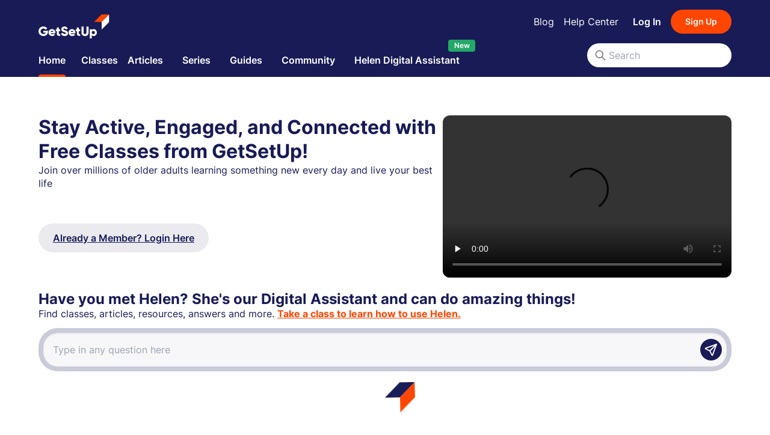

--- FILE ---
content_type: text/html; charset=utf-8
request_url: https://www.gsudevelopment.com/
body_size: 10153
content:
<!DOCTYPE html><html lang="en-US"><head><meta charSet="utf-8"/><meta name="viewport" content="width=device-width"/><meta name="next-head-count" content="2"/><link rel="preload" href="/_next/static/css/61e44f634fefb90e.css" as="style"/><link rel="stylesheet" href="/_next/static/css/61e44f634fefb90e.css" data-n-g=""/><link rel="preload" href="/_next/static/css/efe2e531309437f9.css" as="style"/><link rel="stylesheet" href="/_next/static/css/efe2e531309437f9.css" data-n-p=""/><noscript data-n-css=""></noscript><script defer="" nomodule="" src="/_next/static/chunks/polyfills-c67a75d1b6f99dc8.js"></script><script src="/_next/static/chunks/webpack-dbf40c3fcabcdb7f.js" defer=""></script><script src="/_next/static/chunks/framework-d583295f3144c491.js" defer=""></script><script src="/_next/static/chunks/main-721ac31623954739.js" defer=""></script><script src="/_next/static/chunks/pages/_app-f6fd50bff6736378.js" defer=""></script><script src="/_next/static/chunks/916-01da6547834c7c7f.js" defer=""></script><script src="/_next/static/chunks/4872-670816ea10ea6b3b.js" defer=""></script><script src="/_next/static/chunks/9879-1d8dad6060f7861a.js" defer=""></script><script src="/_next/static/chunks/6824-50dd8cbc01ece9c7.js" defer=""></script><script src="/_next/static/chunks/pages/index-590309b58f10cd14.js" defer=""></script><script src="/_next/static/SrzUZvEzldup-xYR5VAcc/_buildManifest.js" defer=""></script><script src="/_next/static/SrzUZvEzldup-xYR5VAcc/_ssgManifest.js" defer=""></script></head><body><div id="__next"></div><script id="__NEXT_DATA__" type="application/json">{"props":{"pageProps":{"_nextI18Next":{"initialI18nStore":{"en-US":{"badge":{"info":{"community":{"description":"In-person video sessions taught by volunteer instructors who are passionate about teaching.","title":"Community"},"video":{"description":"The option to join an in-person video session where you have the opportunity to ask questions directly to the Guide.","title":"Video"},"description":"Our standard sessions are led by our GetSetUp vetted instructors called \"Guides\" with a moderated chat for real-time Q\u0026A with our Teaching Assistants while you learn.","description2":"Learners can also participate in:","encore":{"description":"A re-airing of popular live sessions you might have missed, with a host available to answer your questions.","title":"Encore"},"title":"Types of Sessions"},"labels":{"classNotes":"Class Notes","community":"Community","encore":"Encore","onDemand":"On Demand"}},"common":{"allRightsReserved":"All rights reserved","authCTA":"Sign up / Login","timeOfDay":"Time of Day","by":"By","back":"Back","myPlans":"My Plans","myPartners":"My Partners","offers":"Offers","account":"Account","data":"Data","deleteAccount":"Delete Account","viewPlans":"View Plans","changedYourMind":"Changed your mind? Click here","communityPlan":"Community Plan","enjoyPlan":"Enjoy our range of FREE community classes.","error":"Error · GetSetUp","error404":"Page not found · GetSetUp","error404Description":"Sorry, this page has either moved or does not exist.","errorCode":"Error {{code}} · GetSetUp","errorInvestigating":"Our team is looking into the issue. Please check back later.","upgrade":"Upgrade","autoLogin":{"checking":"Validating your request","error":{"body":"An unexpected error has occurred. Please try again.","heading":"Sorry"},"expired":{"body":"Auto login links expire after 1 hour and can only be used once.","heading":"Auto login link expired"},"success":{"body":"while we redirect you...","heading":"Please wait"}},"backToTop":"Back to top","browse":"Browse","callUs":"Call us","classNotes":{"attendClasses":"Attend classes and your guide will send you class notes after each class.","caption":"After logging in, any classes you've attended can be found here.","ctaText":"Sign up / Log in","noNotes":"You don't have any class notes yet","prompt":"Sign up / log in to see your class notes.","viewNotes":"View Notes"},"cta":{"follow":"Follow","myList":"My List","needHelp":"Need Help? Call Us: {{phoneNumber}}","next":"Next","notInUs":"Not in the US?","previous":"Previous","share":"Share","signUpFree":"Sign Up For Free!","viewProfile":"View Profile"},"done":"Done","featuredIn":"As featured in","forms":{"email":"Email address","firstName":"First name","lastName":"Last name","zipCode":"Zip / Post code"},"helpMenu":{"bookClass":"Booking a class","cancelClass":"Cancelling a class","chat":"Chat with someone","createAccount":"Create an account","help":"help","title":"I need help with"},"learnMore":"Learn more","menu":{"about":"About Us","blog":"Blog","careers":"Careers","community":"Community","contact":"Contact Us","faq":"FAQs","help":"Help","host":"Host a Session","hostSession":"Host a Session","jobs":"Jobs","partnerWithUs":"Partner With Us","press":"Press","pricing":"Pricing","privacyPolicy":"Privacy Policy","services":"Services","shop":"The GetSetUp Shop","stories":"Stories","termsConditions":"Terms \u0026 Conditions"},"mySchedule":{"browseClasses":"Browse Classes","caption":"After logging in, any classes you book can be found here.","ctaText":"Sign Up / Log In","noGuideClasses":"This guide does not currently have any classes scheduled!'","noSessions":"You haven't booked any sessions yet.","noSessionsSubtitle":"Browse our catalogue of classes and book a session to see it saved right here for easy access.","prompt":"Sign up / log in to see your schedule","tabTitle":"My Schedule"},"myBookmarks":{"browseClasses":"Browse Classes","caption":"After logging in, any classes or articles you bookmark can be found here.","ctaText":"Sign Up / Log In","noBookmarks":"You don't have any bookmarks yet.","prompt":"Sign up / log in to see your bookmarks","tabTitle":"My Bookmarks"},"nav":{"calendar":"Calendar","categories":"Categories","classNotes":"My Class Notes","classes":"Classes","community":"Community","guides":"Guides","help":"Help Center","home":"Home","jobs":"Jobs","learn":"Learn","logIn":"Log In","logOut":"Log Out","menu":"Menu","mySchedule":"My Schedule","profile":"Profile","schedule":"Schedule","series":"Series","settings":"Settings","signUp":"Sign Up","stories":"Stories","medicare":"Medicare Hub","videos":"Videos","articles":"Articles","class":"Class","helen":"Helen Digital Assistant","reminders":"Reminders","myBookmarks":"My Bookmarks"},"newsletter":{"summary":"Get updates and exclusive invites to live classes and community events.","title":"Subscribe to our newsletter"},"okay":"Okay","reset":"Reset","search":{"Nselected":"{{countSelected}} selected","allCatNGuide":"All Categories \u0026 Guide","allCategories":"All categories","categories":"Categories","checking":"Checking","clearAll":"Clear all","date":"Date","displaySummary":"Showing {{limit}} of {{total}} results","filters":"Filters","guides":"Guides","prompt":"Start typing to view suggested classes","searchActiveText":"{{action}} for \"{{query}}\"","searchText":"Search","searchingText":"Searching","selectDate":"Select Date","showNResults":"Show {{totalResults}}+ results","today":"Today","viewAllAction":"View all {{totalItems}} results"},"searchPlaceholder":"Search","seriesFallbackMessage":"There are no active classes at the moment.","submit":"Submit","title":"GetSetUp","userStats":{"activeDays":"Active Days","classesBooked":"Classes Booked","wellnessMins":"Wellness Mins","wellnessMinutes":"Wellness Minutes"},"feedback":{"ask":{"label":"Give Feedback","subtitle":"It takes just 2 minutes, and we'd be really grateful.","title":"We'd love your feedback on this class"},"success":{"label":"Feedback Received!","subtitle":"It goes a long way in helping us improve GetSetUp.","title":"Thank you for your feedback"}},"beta":"Beta","new":"New","authDialog":{"title":"✨ Welcome to GetSetUp!","subtitle":"Join our friendly community to unlock special classes, 24/7 digital assistant, and fun activities designed just for you.","hint":"🧡 No pressure. Just possibilities.","orText":"Or sign in with:","buttons":{"labels":{"signIn":"Log In","signUp":"Create a Free Account"}}},"accessRestricted":{"title":"Authentication Required","subtitle":"To access this page, you must first log in through your subscribing library. Please visit your library’s website and follow its link to access GetSetUp.If you don’t know how to log in, please contact your library directly."}},"classes":{"addToCalendar":{"google":"Google Calendar","iCal":"iCal","outlook":"Outlook","title":" Pick a calendar of your choice","yahoo":"Yahoo Calendar"},"askMeAbout":"Ask me about","bookMultipleSessions":{"buttonText":"Book All Classes"},"bookMultipleSessionsSuccess":{"feature-1":"You'll receive an email confirming all the classes booked today.","feature-2":"On the day of the class, you will receive a 1 hour reminder.","feature-3":"You can always join the classes by coming to your \"My Schedule\" page on the day of the class.","subtitle":"You can find all of your bookings in","title":"We've reserved your spot!"},"bookingSuccess":{"addToCalendarLabel":"Add to Calendar","addToCalenderMessage":"Add this to your calendar or go to \"My Schedule\" to see all of your booked classes.","inviteFriendsLabel":"Invite Friends","inviteFriendsMessage":"As they say, experiences are best shared. Why not get a friend to join the class with you?","message":"has been booked successfully!","title":"Class Booked!"},"cancelClass":{"cancelLabel":"No, go back","message1":"Are you sure you want to cancel this class?","message2":"Clicking {{proceedLabel}} will remove the class from your schedule.","proceedLabel":"Yes, proceed","success":"Has been cancelled successfully.","title":"Cancel Class"},"class":"Class","classCovers":"What we will cover","classDetailsCta":{"bookCta":"Book Class For Free","cancelCta":"Cancel Class","enterCta":"Enter Class","nextsession":"Next session starts in {{startTime}}","viewAllCta":"view all sessions"},"comments":"Comments","howItWorks":"How it works","idealFor":"Ideal for","instructor":"Instructor","inviteFriends":{"message":"Refer your friends to GetSetUp. Thanks to you, they can GetSetUp too.","shareClass":"Share this class:","title":"Tell a Friend"},"live":"LIVE","onNow":"ON NOW","reviews":"Reviews","slotCard":{"book":"Book","booked":"Booked","booking":"Booking","bookingFailed":"Try again","cancel":"Cancel","cancelFailed":"Try Again","cancelling":"Cancelling","enter":"Enter","myList":"My List","remindMe":"Remind Me","seatLeft":"{{seatLeft}} Seats Left","watchNow":"Watch Now"},"upcomingSessions":{"browseClasses":"Browse Classes","noUpcomingSessions":"We currently have no upcoming sessions for this class.","upcomingSessions":"Upcoming sessions","upperFree":"FREE"},"viewClassPolicy":"View class policy","views":"Views"},"series":{"buttonText":"View Classes","classes":"classes"}}},"initialLocale":"en-US","ns":["badge","common","classes","series"],"userConfig":{"i18n":{"defaultLocale":"en-US","locales":["en-US"],"localeDetection":false},"localeExtension":"json5","localePath":"/opt/app/public/locales","reloadOnPrerender":false,"default":{"i18n":{"defaultLocale":"en-US","locales":["en-US"],"localeDetection":false},"localeExtension":"json5","localePath":"/opt/app/public/locales","reloadOnPrerender":false}}},"urqlState":{"76806846":{"data":"{\"page\":{\"id\":\"home\",\"catalogueLanguage\":\"en-US\",\"title\":\"Live classes for older adults · GetSetUp\",\"metaInfo\":{\"__typename\":\"MetaInfo\",\"title\":\"Live classes for older adults · GetSetUp\",\"description\":\"GetSetUp is an online community of people who want to learn new skills, connect with others and unlock new life experiences.\",\"image\":\"https://gsuimages.com/social/v2/default.png?width=1200\",\"url\":\"https://www.gsudevelopment.com/\",\"robots\":null,\"jsonLd\":{\"__typename\":\"HomeSchema\",\"context\":\"https://www.schema.org\",\"description\":\"GetSetUp is an online community of people who want to learn new skills, connect with others and unlock new life experiences.\",\"name\":\"Live classes for older adults · GetSetUp\",\"type\":\"Website\",\"url\":\"https://www.gsudevelopment.com/\",\"potentialAction\":{\"__typename\":\"PotentialActionSchema\",\"queryInput\":\"required name=search_term_string\",\"target\":\"https://www.gsudevelopment.com/search?query={search_term_string}\",\"type\":\"SearchAction\"},\"sameAs\":null}},\"onLoadAction\":null,\"sections\":[{\"__typename\":\"HeroInfoSection\",\"id\":\"section:hero-info\",\"subtitle\":null,\"title\":\"Home Info\",\"content\":{\"title\":\"Live classes for older adults, by older adults\",\"description\":\"Join over 4 million older adults learning something new every day and live your best life.\",\"showVideo\":true,\"userStats\":null,\"video\":{\"srcUrl\":\"https://ddq2bomue87t4.cloudfront.net/videos/getsetup-tv-v2.mp4\",\"posterUrl\":null,\"__typename\":\"HeroInfoContentVideo\"},\"primaryAction\":{\"url\":\"https://www.gsudevelopment.com/auth?action=register\u0026returnTo=https%3A%2F%2Fwww.gsudevelopment.com\",\"label\":\"Sign Up For Free!\",\"__typename\":\"HeroInfoPrimaryAction\"},\"navigationActions\":[{\"label\":\"Already a Member? Login Here\",\"url\":\"https://www.gsudevelopment.com/auth?returnTo=https%3A%2F%2Fwww.gsudevelopment.com\",\"__typename\":\"HeroInfoNavigationAction\"}],\"__typename\":\"HeroInfoContent\"}},{\"__typename\":\"HelenSearchSection\",\"id\":\"section:helen-search\",\"subtitle\":null,\"title\":null},{\"__typename\":\"SeriesClassesRowSection\",\"id\":\"vod-homepage\",\"subtitle\":null,\"title\":\"Trending\",\"navigationActions\":[],\"items\":[{\"__typename\":\"ClassCard\",\"title\":\"Morning Fitness - Core Training*\",\"id\":\"9ZmQfkPPW\",\"slug\":\"morning-fitness-core-training\",\"imageUrl\":\"https://gsuimages.com/dev/classes/9ZmQfkPPW.jpg?w=320\u0026v=1730708218249\",\"bookmarked\":false,\"upcomingSession\":{\"sessionId\":\"session:9ZmQfkPPW:1768413600:HiSO\",\"id\":\"SessionCard:session:9ZmQfkPPW:1768413600:HiSO\",\"classId\":\"9ZmQfkPPW\",\"title\":\"Morning Fitness - Core Training*\",\"imageUrl\":\"https://gsuimages.com/dev/classes/9ZmQfkPPW.jpg?w=320\u0026v=1730708218249\",\"sponsor\":{\"id\":\"sponsor:m6YEgHtr\",\"name\":\"Airtel\",\"description\":\"Bharti Airtel Limited, commonly known as Airtel, is an Indian multinational telecommunications services company based in New Delhi. It operates in 18 countries across South Asia and Africa, as well as the Channel Islands. Currently, Airtel provides 4G and 4G+ services all over India.\",\"logoUrl\":\"https://gsuimages.com/dev/v2/sponsor/images/01GY9FVA6BBFC5XV7MXFZF9X09-Airtel.png\",\"__typename\":\"Sponsor\"},\"accessDisplay\":{\"__typename\":\"UnLockedAccessDisplay\"},\"rating\":null,\"start\":\"2026-01-14T18:00:00.000Z\",\"end\":\"2026-01-14T19:00:00.000Z\",\"durationInMinutes\":60,\"guideByline\":\"By Stacy Robinson\",\"guideAvatarUrl\":\"https://gsuimages.com/dev/guides/cards/ea1df793-5393-401f-974f-45c8ff4aca18..png?w=640\u0026v=1653627173000\",\"metaInfo\":{\"jsonLd\":{\"__typename\":\"SessionSchema\",\"context\":\"https://www.schema.org\",\"type\":\"Event\",\"name\":\"Morning Fitness - Core Training*\",\"description\":\"In this class, using only a chair and your own body weight, You'll exercise along with exercise coach, Stacy, as she shows you some basic exercises to strengthen the muscles of your core. The core is the center of all our movements and has to be strong...\",\"url\":\"https://lobby.www.gsudevelopment.com/session/session:9ZmQfkPPW:1768413600:HiSO\",\"image\":\"https://gsuimages.com/dev/classes/9ZmQfkPPW.jpg?w=320\u0026v=1730708218249\",\"startDate\":\"2026-01-14T18:00:00.000Z\",\"eventAttendanceMode\":\"https://schema.org/OnlineEventAttendanceMode\",\"location\":{\"type\":\"VirtualLocation\",\"url\":\"https://lobby.www.gsudevelopment.com/session/session:9ZmQfkPPW:1768413600:HiSO\",\"__typename\":\"LocationBase\"}},\"__typename\":\"SessionMetaInfo\"},\"navigationAction\":{\"__typename\":\"NavigateToClassDetailAction\",\"url\":\"https://www.gsudevelopment.com/classes/morning-fitness-core-training/9ZmQfkPPW\",\"classId\":\"9ZmQfkPPW\"},\"primaryAction\":{\"label\":\"Book\",\"__typename\":\"MustAuthenticateUserCardAction\",\"url\":\"https://www.gsudevelopment.com/auth?returnTo=https%3A%2F%2Fwww.gsudevelopment.com%2Fclasses%2Fmorning-fitness-core-training%2F9ZmQfkPPW\"},\"secondaryAction\":null,\"navigateToGuideAction\":{\"__typename\":\"NavigateToGuideAction\",\"url\":\"https://www.gsudevelopment.com/guides/stacy-robinson\"},\"navigateToAttendedSessionDetailAction\":{\"__typename\":\"NavigateToAttendedSessionDetailAction\",\"url\":\"https://www.gsudevelopment.com/notes/session:9ZmQfkPPW:1768413600:HiSO\"},\"isCommunityLedClass\":false,\"isEncore\":true,\"classIsNew\":false,\"livenessType\":\"Replay\",\"bookmarked\":false,\"__typename\":\"SessionCard\"},\"navigationAction\":{\"__typename\":\"NavigateToClassDetailAction\",\"url\":\"https://www.gsudevelopment.com/classes/morning-fitness-core-training/9ZmQfkPPW\"},\"primaryAction\":{\"label\":\"Book\",\"__typename\":\"MustAuthenticateUserCardAction\",\"url\":\"https://www.gsudevelopment.com/auth?returnTo=https%3A%2F%2Fwww.gsudevelopment.com%2Fclasses%2Fmorning-fitness-core-training%2F9ZmQfkPPW\"}},{\"__typename\":\"ClassCard\",\"title\":\"Super secret new class\",\"id\":\"class:mPXu3Kuv\",\"slug\":\"super-secret-new-class\",\"imageUrl\":null,\"bookmarked\":false,\"upcomingSession\":{\"sessionId\":\"session:class:mPXu3Kuv:1769414400:q4ev\",\"id\":\"SessionCard:session:class:mPXu3Kuv:1769414400:q4ev\",\"classId\":\"class:mPXu3Kuv\",\"title\":\"Super secret new class\",\"imageUrl\":null,\"sponsor\":null,\"accessDisplay\":{\"__typename\":\"UnLockedAccessDisplay\"},\"rating\":null,\"start\":\"2026-01-26T08:00:00.000Z\",\"end\":\"2026-01-26T08:01:00.000Z\",\"durationInMinutes\":1,\"guideByline\":\"By kunj\",\"guideAvatarUrl\":null,\"metaInfo\":{\"jsonLd\":{\"__typename\":\"SessionSchema\",\"context\":\"https://www.schema.org\",\"type\":\"Event\",\"name\":\"Super secret new class\",\"description\":\"\",\"url\":\"https://lobby.www.gsudevelopment.com/session/session:class:mPXu3Kuv:1769414400:q4ev\",\"image\":null,\"startDate\":\"2026-01-26T08:00:00.000Z\",\"eventAttendanceMode\":\"https://schema.org/OnlineEventAttendanceMode\",\"location\":{\"type\":\"VirtualLocation\",\"url\":\"https://lobby.www.gsudevelopment.com/session/session:class:mPXu3Kuv:1769414400:q4ev\",\"__typename\":\"LocationBase\"}},\"__typename\":\"SessionMetaInfo\"},\"navigationAction\":{\"__typename\":\"NavigateToClassDetailAction\",\"url\":\"https://www.gsudevelopment.com/classes/super-secret-new-class/class:mPXu3Kuv\",\"classId\":\"class:mPXu3Kuv\"},\"primaryAction\":{\"label\":\"Book\",\"__typename\":\"MustAuthenticateUserCardAction\",\"url\":\"https://www.gsudevelopment.com/auth?returnTo=https%3A%2F%2Fwww.gsudevelopment.com%2Fclasses%2Fsuper-secret-new-class%2Fclass%3AmPXu3Kuv\"},\"secondaryAction\":null,\"navigateToGuideAction\":{\"__typename\":\"NavigateToGuideAction\",\"url\":\"https://www.gsudevelopment.com/guides/kunj\"},\"navigateToAttendedSessionDetailAction\":{\"__typename\":\"NavigateToAttendedSessionDetailAction\",\"url\":\"https://www.gsudevelopment.com/notes/session:class:mPXu3Kuv:1769414400:q4ev\"},\"isCommunityLedClass\":false,\"isEncore\":false,\"classIsNew\":false,\"livenessType\":\"VOD\",\"bookmarked\":false,\"__typename\":\"SessionCard\"},\"navigationAction\":{\"__typename\":\"NavigateToClassDetailAction\",\"url\":\"https://www.gsudevelopment.com/classes/super-secret-new-class/class:mPXu3Kuv\"},\"primaryAction\":{\"label\":\"Book\",\"__typename\":\"MustAuthenticateUserCardAction\",\"url\":\"https://www.gsudevelopment.com/auth?returnTo=https%3A%2F%2Fwww.gsudevelopment.com%2Fclasses%2Fsuper-secret-new-class%2Fclass%3AmPXu3Kuv\"}}]},{\"__typename\":\"LiveAndUpcomingClassesPageSection\",\"id\":\"section:live-upcoming-classes\",\"subtitle\":null,\"title\":\"Live and Starting Soon\",\"items\":[{\"sessionId\":\"session:-YdkeoH6m:1768406400:fHCM\",\"id\":\"SessionCard:session:-YdkeoH6m:1768406400:fHCM\",\"classId\":\"-YdkeoH6m\",\"title\":\"Let's Bake Together*\",\"imageUrl\":\"https://gsuimages.com/dev/classes/-YdkeoH6m.jpg?w=320\u0026v=1727758663977\",\"sponsor\":{\"id\":\"sponsor:pojsr4Np\",\"name\":\"Whole Foods\",\"description\":\"This is where we have more information on what we need to do.\",\"logoUrl\":\"https://gsuimages.com/dev/v2/sponsor/images/01GYYYY8GTMQF7J0Z8R1NFHM0W-chocolate-background-logo-whole-foods-market-chocolate-chip-cookie-biscuits-veganism-nongmo-project-green-png-clipart.jpeg\",\"__typename\":\"Sponsor\"},\"accessDisplay\":{\"__typename\":\"UnLockedAccessDisplay\"},\"rating\":null,\"start\":\"2026-01-14T16:00:00.000Z\",\"end\":\"2026-01-14T17:00:00.000Z\",\"durationInMinutes\":60,\"guideByline\":\"By Stacy Robinson\",\"guideAvatarUrl\":\"https://gsuimages.com/dev/guides/cards/ea1df793-5393-401f-974f-45c8ff4aca18..png?w=640\u0026v=1653627173000\",\"metaInfo\":{\"jsonLd\":{\"__typename\":\"SessionSchema\",\"context\":\"https://www.schema.org\",\"type\":\"Event\",\"name\":\"Let's Bake Together*\",\"description\":\"In these sessions, we will bake a delicious recipe together. The ingredients and supplies are listed below for each session. Join us for a fun, engaging, and tasty baking experience together!\",\"url\":\"https://lobby.www.gsudevelopment.com/session/session:-YdkeoH6m:1768406400:fHCM\",\"image\":\"https://gsuimages.com/dev/classes/-YdkeoH6m.jpg?w=320\u0026v=1727758663977\",\"startDate\":\"2026-01-14T16:00:00.000Z\",\"eventAttendanceMode\":\"https://schema.org/OnlineEventAttendanceMode\",\"location\":{\"type\":\"VirtualLocation\",\"url\":\"https://lobby.www.gsudevelopment.com/session/session:-YdkeoH6m:1768406400:fHCM\",\"__typename\":\"LocationBase\"}},\"__typename\":\"SessionMetaInfo\"},\"navigationAction\":{\"__typename\":\"NavigateToClassDetailAction\",\"url\":\"https://www.gsudevelopment.com/classes/let-s-bake-together/-YdkeoH6m\",\"classId\":\"-YdkeoH6m\"},\"primaryAction\":{\"label\":\"Book\",\"__typename\":\"MustAuthenticateUserCardAction\",\"url\":\"https://www.gsudevelopment.com/auth?returnTo=https%3A%2F%2Fwww.gsudevelopment.com%2Fclasses%2Flet-s-bake-together%2F-YdkeoH6m\"},\"secondaryAction\":null,\"navigateToGuideAction\":{\"__typename\":\"NavigateToGuideAction\",\"url\":\"https://www.gsudevelopment.com/guides/stacy-robinson\"},\"navigateToAttendedSessionDetailAction\":{\"__typename\":\"NavigateToAttendedSessionDetailAction\",\"url\":\"https://www.gsudevelopment.com/notes/session:-YdkeoH6m:1768406400:fHCM\"},\"isCommunityLedClass\":false,\"isEncore\":true,\"classIsNew\":false,\"livenessType\":\"Replay\",\"bookmarked\":false,\"__typename\":\"SessionCard\"},{\"sessionId\":\"session:9ZmQfkPPW:1768413600:HiSO\",\"id\":\"SessionCard:session:9ZmQfkPPW:1768413600:HiSO\",\"classId\":\"9ZmQfkPPW\",\"title\":\"Morning Fitness - Core Training*\",\"imageUrl\":\"https://gsuimages.com/dev/classes/9ZmQfkPPW.jpg?w=320\u0026v=1730708218249\",\"sponsor\":{\"id\":\"sponsor:m6YEgHtr\",\"name\":\"Airtel\",\"description\":\"Bharti Airtel Limited, commonly known as Airtel, is an Indian multinational telecommunications services company based in New Delhi. It operates in 18 countries across South Asia and Africa, as well as the Channel Islands. Currently, Airtel provides 4G and 4G+ services all over India.\",\"logoUrl\":\"https://gsuimages.com/dev/v2/sponsor/images/01GY9FVA6BBFC5XV7MXFZF9X09-Airtel.png\",\"__typename\":\"Sponsor\"},\"accessDisplay\":{\"__typename\":\"UnLockedAccessDisplay\"},\"rating\":null,\"start\":\"2026-01-14T18:00:00.000Z\",\"end\":\"2026-01-14T19:00:00.000Z\",\"durationInMinutes\":60,\"guideByline\":\"By Stacy Robinson\",\"guideAvatarUrl\":\"https://gsuimages.com/dev/guides/cards/ea1df793-5393-401f-974f-45c8ff4aca18..png?w=640\u0026v=1653627173000\",\"metaInfo\":{\"jsonLd\":{\"__typename\":\"SessionSchema\",\"context\":\"https://www.schema.org\",\"type\":\"Event\",\"name\":\"Morning Fitness - Core Training*\",\"description\":\"In this class, using only a chair and your own body weight, You'll exercise along with exercise coach, Stacy, as she shows you some basic exercises to strengthen the muscles of your core. The core is the center of all our movements and has to be strong...\",\"url\":\"https://lobby.www.gsudevelopment.com/session/session:9ZmQfkPPW:1768413600:HiSO\",\"image\":\"https://gsuimages.com/dev/classes/9ZmQfkPPW.jpg?w=320\u0026v=1730708218249\",\"startDate\":\"2026-01-14T18:00:00.000Z\",\"eventAttendanceMode\":\"https://schema.org/OnlineEventAttendanceMode\",\"location\":{\"type\":\"VirtualLocation\",\"url\":\"https://lobby.www.gsudevelopment.com/session/session:9ZmQfkPPW:1768413600:HiSO\",\"__typename\":\"LocationBase\"}},\"__typename\":\"SessionMetaInfo\"},\"navigationAction\":{\"__typename\":\"NavigateToClassDetailAction\",\"url\":\"https://www.gsudevelopment.com/classes/morning-fitness-core-training/9ZmQfkPPW\",\"classId\":\"9ZmQfkPPW\"},\"primaryAction\":{\"label\":\"Book\",\"__typename\":\"MustAuthenticateUserCardAction\",\"url\":\"https://www.gsudevelopment.com/auth?returnTo=https%3A%2F%2Fwww.gsudevelopment.com%2Fclasses%2Fmorning-fitness-core-training%2F9ZmQfkPPW\"},\"secondaryAction\":null,\"navigateToGuideAction\":{\"__typename\":\"NavigateToGuideAction\",\"url\":\"https://www.gsudevelopment.com/guides/stacy-robinson\"},\"navigateToAttendedSessionDetailAction\":{\"__typename\":\"NavigateToAttendedSessionDetailAction\",\"url\":\"https://www.gsudevelopment.com/notes/session:9ZmQfkPPW:1768413600:HiSO\"},\"isCommunityLedClass\":false,\"isEncore\":true,\"classIsNew\":false,\"livenessType\":\"Replay\",\"bookmarked\":false,\"__typename\":\"SessionCard\"}]},{\"__typename\":\"GoogleAdBannerSection\",\"id\":\"section:google-ad-banner\",\"subtitle\":null,\"title\":null,\"googleAdBannerContent\":{\"__typename\":\"GoogleAdBannerContent\",\"sizes\":{\"desktop\":{\"width\":970,\"height\":90,\"__typename\":\"GoogleAdBannerSize\"},\"mobile\":{\"width\":320,\"height\":50,\"__typename\":\"GoogleAdBannerSize\"},\"__typename\":\"GoogleAdBannerSizes\"}}},{\"__typename\":\"MicroLearningShortsSection\",\"id\":\"section:micro-learning-shorts\",\"subtitle\":null,\"title\":\"Micro Learning\",\"videoItems\":[{\"link\":\"https://www.youtube.com/embed/zNoe8ydx_a0\",\"__typename\":\"MicroShortCard\"},{\"link\":\"https://www.youtube.com/embed/cMaFeeTUXWs\",\"__typename\":\"MicroShortCard\"},{\"link\":\"https://www.youtube.com/embed/tQVKfZz3--s\",\"__typename\":\"MicroShortCard\"},{\"link\":\"https://www.youtube.com/embed/T92qrJ5x10M\",\"__typename\":\"MicroShortCard\"},{\"link\":\"https://www.youtube.com/embed/MZbi75lpKXc\",\"__typename\":\"MicroShortCard\"},{\"link\":\"https://www.youtube.com/embed/b39xp_Eqpik\",\"__typename\":\"MicroShortCard\"}]},{\"__typename\":\"CommunityBannersSection\",\"id\":\"section:community-banners\",\"subtitle\":null,\"title\":null,\"bannerItems\":[{\"link\":\"https://community.getsetup.org/c/upcomingsessions/?sort=asc\",\"label\":\"See Schedule\",\"bannerImageUrls\":{\"small\":\"https://gsuimages.com/community-banners/banner-community-v2-320@2x.jpg\",\"large\":\"https://gsuimages.com/community-banners/banner-community-v2-600@2x.jpg\",\"__typename\":\"BannerImageUrl\"},\"__typename\":\"CommunityBannerCard\"},{\"link\":\"https://jobs.getsetup.com/\",\"label\":\"Jobs\",\"bannerImageUrls\":{\"small\":\"https://gsuimages.com/community-banners/banner-jobs-320@2x.jpg\",\"large\":\"https://gsuimages.com/community-banners/banner-jobs-600@2x.jpg\",\"__typename\":\"BannerImageUrl\"},\"__typename\":\"CommunityBannerCard\"}]},{\"__typename\":\"SeriesClassesRowSection\",\"id\":\"section:series-classes-row\",\"subtitle\":null,\"title\":\"Featured\",\"navigationActions\":[{\"label\":\"View All\",\"targetPageId\":\"series/toptenclasses\",\"theme\":null,\"__typename\":\"SectionNavigationAction\"}],\"items\":[]},{\"__typename\":\"PartnershipBannerSection\",\"id\":\"section:partnership-banner\",\"subtitle\":null,\"title\":null,\"partnershipBannerContent\":{\"__typename\":\"PartnershipBannerContent\",\"partnerName\":\"SilverSneakers\",\"title\":\"Are you a SilverSneakers Member:\",\"description\":\"Find out now and you may have access to thousands of nationwide gyms, online fitness classes and all GetSetUp classes.\",\"link\":\"https://tools.silversneakers.com/Eligibility/StartHere?utm_campaign=23_gsu_partnermedia_gsumedia_banner_checkfree\u0026utm_source=gsu\u0026utm_medium=partnermedia\u0026utm_content=taichi\u0026utm_classname=\u0026utm_classid=\u0026utm_category=\u0026utm_series=\",\"label\":\"Check Eligibility\",\"logoUrl\":\"https://gsuimages.com/partnership-banners/silversneakers/logo-silversneakers.png\",\"imageUrls\":{\"desktop\":\"https://gsuimages.com/partnership-banners/silversneakers/ss-banner-desktop-v1.jpg\",\"tablet\":\"https://gsuimages.com/partnership-banners/silversneakers/ss-banner-tablet-v1.jpg\",\"smallTablet\":\"https://gsuimages.com/partnership-banners/silversneakers/ss-banner-small-tablet.jpg\",\"mobile\":\"https://gsuimages.com/partnership-banners/silversneakers/ss-banner-mobile.jpg\",\"__typename\":\"PartnershipBannerImageUrls\"}}},{\"__typename\":\"PopularCategoriesSection\",\"id\":\"section:popular-categories\",\"subtitle\":null,\"title\":\"Popular Categories\",\"items\":[{\"__typename\":\"CategoryCard\",\"id\":\"cooking\",\"title\":\"Cooking\",\"slug\":\"cooking\",\"backgroundColor\":\"#EA4335\",\"iconUrl\":\"https://gsuimages.com/dev/icons/cooking.svg\"},{\"__typename\":\"CategoryCard\",\"id\":\"health-wellness\",\"title\":\"Health and Wellness\",\"slug\":\"health-wellness\",\"backgroundColor\":\"#c9428e\",\"iconUrl\":\"https://gsuimages.com/dev/icons/health-wellness.svg\"},{\"__typename\":\"CategoryCard\",\"id\":\"technology\",\"title\":\"Technology\",\"slug\":\"technology\",\"backgroundColor\":\"#34A853\",\"iconUrl\":\"https://gsuimages.com/dev/icons/technology.svg\"},{\"__typename\":\"CategoryCard\",\"id\":\"travel\",\"title\":\"Travel\",\"slug\":\"travel\",\"backgroundColor\":\"#4285F4\",\"iconUrl\":\"https://gsuimages.com/dev/icons/travel.svg\"}],\"navigationActions\":[{\"targetPageId\":\"category\",\"label\":\"View All\",\"__typename\":\"SectionNavigationAction\"}]},{\"__typename\":\"LiveGuidesSection\",\"id\":\"section:live-guides\",\"subtitle\":null,\"title\":\"Teaching Now\",\"navigationActions\":[{\"label\":\"View All\",\"targetPageId\":\"guides\",\"theme\":null,\"__typename\":\"SectionNavigationAction\"}],\"items\":[{\"__typename\":\"GuideCard\",\"id\":\"session:-YdkeoH6m:1768406400:fHCM\",\"imageUrl\":\"https://gsuimages.com/dev/guides/cards/ea1df793-5393-401f-974f-45c8ff4aca18..png?w=640\u0026v=1653627173000\",\"skills\":[],\"active\":true,\"title\":\"Stacy Robinson\",\"slug\":\"stacy-robinson\",\"location\":null,\"countryFlagImageUrl\":null,\"navigationAction\":{\"url\":\"https://www.gsudevelopment.com/guides/stacy-robinson\",\"__typename\":\"NavigateToGuideAction\"}}]},{\"__typename\":\"SeriesClassesRowSection\",\"id\":\"section:series-classes-row\",\"subtitle\":null,\"title\":\"Community Led Classes\",\"navigationActions\":[{\"label\":\"View All\",\"targetPageId\":\"series/community-led-sessions\",\"theme\":null,\"__typename\":\"SectionNavigationAction\"}],\"items\":[]},{\"__typename\":\"TestimonialsPageSection\",\"id\":\"section:testimonials\",\"subtitle\":null,\"title\":\"What People Are Saying About Us\",\"quoteItems\":[{\"title\":\"Martha W.\",\"quoteContent\":\"Even though I’ve had an iPhone for years I learned a lot in these classes as the Guides do a wonderful job explaining things. Plus I learn from other people in the class what works for them.\",\"imageUrl\":\"https://gsuimages.com/testimonials/martha.png?width=320\",\"subtitle\":\"Learner, PA \u0026 FL\",\"attention\":false,\"__typename\":\"TestimonialCard\"},{\"title\":\"Carol Hart\",\"quoteContent\":\"They [the classes] are so easy. You just pop in for an hour and it is a really kind and forgiving learning environment with patient instructors. I think it is a game-changer.\",\"imageUrl\":\"https://gsuimages.com/testimonials/carol.png?width=320\",\"subtitle\":\"Learner, Michigan\",\"attention\":false,\"__typename\":\"TestimonialCard\"},{\"title\":\"Jeanette H.\",\"quoteContent\":\"Before taking Donna’s Zoom class, I was very uncomfortable hosting Zoom family meetings. After I had taken a couple classes, I said I can do this!\",\"imageUrl\":\"https://gsuimages.com/testimonials/jeanette.png?width=320\",\"subtitle\":\"Learner, Michigan\",\"attention\":false,\"__typename\":\"TestimonialCard\"},{\"title\":\"Susan B.\",\"quoteContent\":\"I have been participating in every yoga class that Kristina offers. When I began, I had no confidence that I would ever be able to do these poses. Now, I’m doing things that at 73 I never thought I would be doing!\",\"imageUrl\":\"https://gsuimages.com/testimonials/susan.png?width=320\",\"subtitle\":\"Learner, Texas\",\"attention\":false,\"__typename\":\"TestimonialCard\"},{\"title\":\"Ed B.\",\"quoteContent\":\"All the classes are inclusive with lots of learner participation. Classes allow you to accomplish something and be more productive. I’m grateful for the opportunities to meet so many people.\",\"imageUrl\":\"https://gsuimages.com/testimonials/ed.png?width=320\",\"subtitle\":\"Learner, Florida\",\"attention\":false,\"__typename\":\"TestimonialCard\"}]},{\"__typename\":\"CompanyInfoPageSection\",\"id\":\"section:company-info\",\"subtitle\":\"GetSetUp is an online community of people who want to learn new skills, connect with others and unlock new life experiences. We believe older adults can do anything when they have the tools to discover, learn and connect.\",\"title\":\"About\",\"infoItems\":[{\"featuredLogos\":[{\"title\":\"New York Times\",\"imageUrl\":\"https://ddq2bomue87t4.cloudfront.net/featured-companies/new-york-times.svg\",\"__typename\":\"FeaturedLogo\"},{\"title\":\"Forbes\",\"imageUrl\":\"https://ddq2bomue87t4.cloudfront.net/featured-companies/forbes.svg\",\"__typename\":\"FeaturedLogo\"},{\"title\":\"The Washington Post\",\"imageUrl\":\"https://ddq2bomue87t4.cloudfront.net/featured-companies/the-washington-post.svg\",\"__typename\":\"FeaturedLogo\"}],\"companyStats\":[{\"title\":\"4 million+\",\"subtitle\":\"older adults\",\"icon\":\"people-group\",\"__typename\":\"CompanyStat\"},{\"title\":\"2,000+\",\"subtitle\":\"instructor led classes\",\"icon\":\"education\",\"__typename\":\"CompanyStat\"},{\"title\":\"160+\",\"subtitle\":\"countries reached\",\"icon\":\"map\",\"__typename\":\"CompanyStat\"}],\"__typename\":\"CompanyInfoBlock\"}]}],\"__typename\":\"Page\"},\"currentUser\":{\"authenticatedUser\":null,\"__typename\":\"CurrentUser\"},\"features\":[{\"id\":\"joinViaZoomSDKBridge\",\"enabled\":true,\"__typename\":\"Feature\"},{\"id\":\"razorpay\",\"enabled\":true,\"__typename\":\"Feature\"},{\"id\":\"eng_class_notes\",\"enabled\":true,\"__typename\":\"Feature\"},{\"id\":\"partner_with_us_page\",\"enabled\":true,\"__typename\":\"Feature\"},{\"id\":\"eng_auth_age_range_feature\",\"enabled\":true,\"__typename\":\"Feature\"},{\"id\":\"eng_webengage_profile_forwarder\",\"enabled\":true,\"__typename\":\"Feature\"},{\"id\":\"eng_amplitude_profile_forwarder\",\"enabled\":true,\"__typename\":\"Feature\"},{\"id\":\"exp_badges\",\"enabled\":false,\"__typename\":\"Feature\"},{\"id\":\"exp_homepage_category_row_testing\",\"enabled\":true,\"__typename\":\"Feature\"},{\"id\":\"exp_micro_learning\",\"enabled\":false,\"__typename\":\"Feature\"},{\"id\":\"signup_email_verification\",\"enabled\":false,\"__typename\":\"Feature\"},{\"id\":\"exp_homepage_ab_testing\",\"enabled\":false,\"__typename\":\"Feature\"},{\"id\":\"eng_user_scalability_testing\",\"enabled\":false,\"__typename\":\"Feature\"},{\"id\":\"exp_horizontal_class_card\",\"enabled\":false,\"__typename\":\"Feature\"},{\"id\":\"exp_badge_filters\",\"enabled\":true,\"__typename\":\"Feature\"},{\"id\":\"lounge_chat\",\"enabled\":true,\"__typename\":\"Feature\"},{\"id\":\"display_account_delete_option\",\"enabled\":true,\"__typename\":\"Feature\"},{\"id\":\"schedule_page_time_filter\",\"enabled\":false,\"__typename\":\"Feature\"},{\"id\":\"exp_lounge_instant_encores\",\"enabled\":true,\"__typename\":\"Feature\"},{\"id\":\"exp_sponsorships\",\"enabled\":true,\"__typename\":\"Feature\"},{\"id\":\"showEncoreBadging\",\"enabled\":false,\"__typename\":\"Feature\"},{\"id\":\"showAltLiveLabels\",\"enabled\":false,\"__typename\":\"Feature\"},{\"id\":\"showSessionFeatureIcons\",\"enabled\":false,\"__typename\":\"Feature\"},{\"id\":\"signup_email_verification_partner_flow\",\"enabled\":true,\"__typename\":\"Feature\"},{\"id\":\"exp_lounge_chatbot_ask_feedback\",\"enabled\":false,\"__typename\":\"Feature\"},{\"id\":\"exp_homepage_category_rows\",\"enabled\":false,\"__typename\":\"Feature\"},{\"id\":\"exp_homepage_category_rows_at_position\",\"enabled\":true,\"__typename\":\"Feature\"},{\"id\":\"class_notes_feedback_links\",\"enabled\":false,\"__typename\":\"Feature\"},{\"id\":\"vod_homepage\",\"enabled\":false,\"__typename\":\"Feature\"},{\"id\":\"eng_login_rate_limit\",\"enabled\":true,\"__typename\":\"Feature\"},{\"id\":\"eng_embed_calendar_widget\",\"enabled\":true,\"__typename\":\"Feature\"},{\"id\":\"tivity_oec_banner\",\"enabled\":true,\"__typename\":\"Feature\"},{\"id\":\"exp_lounge_embedded_chat_ask_name\",\"enabled\":true,\"__typename\":\"Feature\"},{\"id\":\"livelike_widgets\",\"enabled\":true,\"__typename\":\"Feature\"},{\"id\":\"exp_embedded_lounge_chatbot_ask_feedback\",\"enabled\":true,\"__typename\":\"Feature\"},{\"id\":\"exp_embedded_lounge_chat_affiliate_marketing_message\",\"enabled\":true,\"__typename\":\"Feature\"},{\"id\":\"exp_embed_feedback_alternate_questions\",\"enabled\":true,\"__typename\":\"Feature\"},{\"id\":\"dynamic_prompts\",\"enabled\":true,\"__typename\":\"Feature\"},{\"id\":\"class_recommendations_function\",\"enabled\":true,\"__typename\":\"Feature\"},{\"id\":\"load_classes_as_file\",\"enabled\":false,\"__typename\":\"Feature\"},{\"id\":\"recommendation_prompt\",\"enabled\":true,\"__typename\":\"Feature\"},{\"id\":\"embedded_search\",\"enabled\":true,\"__typename\":\"Feature\"},{\"id\":\"embedded_search_suggestions\",\"enabled\":true,\"__typename\":\"Feature\"},{\"id\":\"embed_series\",\"enabled\":true,\"__typename\":\"Feature\"},{\"id\":\"embed_gpt_ads\",\"enabled\":false,\"__typename\":\"Feature\"},{\"id\":\"helen_tab\",\"enabled\":true,\"__typename\":\"Feature\"},{\"id\":\"related_reminders\",\"enabled\":true,\"__typename\":\"Feature\"},{\"id\":\"helen_live_classes\",\"enabled\":false,\"__typename\":\"Feature\"},{\"id\":\"helen_sandbox\",\"enabled\":true,\"__typename\":\"Feature\"},{\"id\":\"helen_v2\",\"enabled\":false,\"__typename\":\"Feature\"},{\"id\":\"exp_impact_questions\",\"enabled\":true,\"__typename\":\"Feature\"},{\"id\":\"ai_search_box\",\"enabled\":false,\"__typename\":\"Feature\"},{\"id\":\"use_opensearch\",\"enabled\":true,\"__typename\":\"Feature\"}]}"}},"disableAuthPrompt":true},"__N_SSP":true},"page":"/","query":{},"buildId":"SrzUZvEzldup-xYR5VAcc","runtimeConfig":{"environment":"development","graphqlApi":{"url":"https://graphql-api.services.www.gsudevelopment.com/graphql"},"stripeIntegrationApi":{"url":"https://stripe-integration.www.gsudevelopment.com"},"razorpayIntegrationApi":{"url":"https://razorpay-integration.www.gsudevelopment.com"},"auth":{"apiHost":"https://webapi.gsudevelopment.com/api","authCookieDomain":".www.gsudevelopment.com","partnerCookieDomain":".gsudevelopment.com","defaultCountry":"US","loginUrl":"https://www.gsudevelopment.com/auth?action=login","signUpUrl":"https://www.gsudevelopment.com/auth?action=register"},"website":{"url":"https://www.gsudevelopment.com","webUrl":"https://www.getsetup.com"},"cloudflareImages":{"url":"https://gsuimages.com"},"lobby":{"url":"https://lobby.www.gsudevelopment.com"},"events":{"cookieDomain":"dev.getsetup.io"},"facebook":{"appId":"315842103214323","pageId":"103936981215561"},"webapi":{"url":"https://webapi.gsudevelopment.com"},"integrations":{"GTM":{"ID":""},"tivity":{"url":"https://tivity-integration.gsudevelopment.com/callback"}},"calendarPageSlider":{"initialSessionsIntervalStart":6,"initialSessionsIntervalEnd":22},"googlePublisherTag":{"slotId":"/320502711/getsetup"},"gsuHTMLEmbeds":{"medicare":{"partnerId":"8zKpbdzS1","page":"/medicare"},"videos":{"partnerId":"aknp1CnJe","page":"/videos"},"articles":{"partnerId":"yiMdI62He","page":"/articles"},"helenRecommendations":{"partnerId":"EESRhht17","page":"/helen-recommendations"},"support":{"partnerId":"OD3rF3b8P","page":"/support"},"genworth":{"partnerId":"seN9cTZRd","page":"/genworth"}},"defaultPartnerId":"EESRhht17","baseCatalogPartnerSlug":"getsetuplive","orchestrationService":{"url":"https://orchestration-service.services.www.gsudevelopment.com"},"orchestrationServiceSandbox":{"defaultPartnerId":"Vlc9f2Rmp","url":"https://orchestration-service-sandbox.services.www.gsudevelopment.com"},"dialogs":{"auth":{"delay":30000}},"partnerIntegrations":{"gale":{"partnerId":"5dtqFYaR7","partnerSlug":"gale","requiredMetadataParams":["sub","location_id"]}},"cloudFlareTurnStile":{"siteKey":"0x4AAAAAABIHvynsjxBZjKpu"}},"isFallback":false,"gssp":true,"locale":"en-US","locales":["en-US"],"defaultLocale":"en-US","scriptLoader":[]}</script></body></html>

--- FILE ---
content_type: text/css; charset=UTF-8
request_url: https://www.gsudevelopment.com/_next/static/css/61e44f634fefb90e.css
body_size: 41718
content:
@font-face{font-family:Inter;font-style:normal;font-weight:100;src:url(/fonts/Inter/inter-v3-latin-100.eot);src:local(""),url(/fonts/Inter/inter-v3-latin-100.eot?#iefix) format("embedded-opentype"),url(/fonts/Inter/inter-v3-latin-100.woff2) format("woff2"),url(/fonts/Inter/inter-v3-latin-100.woff) format("woff"),url(/fonts/Inter/inter-v3-latin-100.ttf) format("truetype"),url(/fonts/Inter/inter-v3-latin-100.svg#Inter) format("svg")}@font-face{font-family:Inter;font-style:normal;font-weight:200;src:url(/fonts/Inter/inter-v3-latin-200.eot);src:local(""),url(/fonts/Inter/inter-v3-latin-200.eot?#iefix) format("embedded-opentype"),url(/fonts/Inter/inter-v3-latin-200.woff2) format("woff2"),url(/fonts/Inter/inter-v3-latin-200.woff) format("woff"),url(/fonts/Inter/inter-v3-latin-200.ttf) format("truetype"),url(/fonts/Inter/inter-v3-latin-200.svg#Inter) format("svg")}@font-face{font-family:Inter;font-style:normal;font-weight:300;src:url(/fonts/Inter/inter-v3-latin-300.eot);src:local(""),url(/fonts/Inter/inter-v3-latin-300.eot?#iefix) format("embedded-opentype"),url(/fonts/Inter/inter-v3-latin-300.woff2) format("woff2"),url(/fonts/Inter/inter-v3-latin-300.woff) format("woff"),url(/fonts/Inter/inter-v3-latin-300.ttf) format("truetype"),url(/fonts/Inter/inter-v3-latin-300.svg#Inter) format("svg")}@font-face{font-family:Inter;font-style:normal;font-weight:400;src:url(/fonts/Inter/inter-v3-latin-regular.eot);src:local(""),url(/fonts/Inter/inter-v3-latin-regular.eot?#iefix) format("embedded-opentype"),url(/fonts/Inter/inter-v3-latin-regular.woff2) format("woff2"),url(/fonts/Inter/inter-v3-latin-regular.woff) format("woff"),url(/fonts/Inter/inter-v3-latin-regular.ttf) format("truetype"),url(/fonts/Inter/inter-v3-latin-regular.svg#Inter) format("svg")}@font-face{font-family:Inter;font-style:normal;font-weight:500;src:url(/fonts/Inter/inter-v3-latin-500.eot);src:local(""),url(/fonts/Inter/inter-v3-latin-500.eot?#iefix) format("embedded-opentype"),url(/fonts/Inter/inter-v3-latin-500.woff2) format("woff2"),url(/fonts/Inter/inter-v3-latin-500.woff) format("woff"),url(/fonts/Inter/inter-v3-latin-500.ttf) format("truetype"),url(/fonts/Inter/inter-v3-latin-500.svg#Inter) format("svg")}@font-face{font-family:Inter;font-style:normal;font-weight:700;src:url(/fonts/Inter/inter-v3-latin-700.eot);src:local(""),url(/fonts/Inter/inter-v3-latin-700.eot?#iefix) format("embedded-opentype"),url(/fonts/Inter/inter-v3-latin-700.woff2) format("woff2"),url(/fonts/Inter/inter-v3-latin-700.woff) format("woff"),url(/fonts/Inter/inter-v3-latin-700.ttf) format("truetype"),url(/fonts/Inter/inter-v3-latin-700.svg#Inter) format("svg")}@font-face{font-family:Inter;font-style:normal;font-weight:600;src:url(/fonts/Inter/inter-v3-latin-600.eot);src:local(""),url(/fonts/Inter/inter-v3-latin-600.eot?#iefix) format("embedded-opentype"),url(/fonts/Inter/inter-v3-latin-600.woff2) format("woff2"),url(/fonts/Inter/inter-v3-latin-600.woff) format("woff"),url(/fonts/Inter/inter-v3-latin-600.ttf) format("truetype"),url(/fonts/Inter/inter-v3-latin-600.svg#Inter) format("svg")}@font-face{font-family:Inter;font-style:normal;font-weight:800;src:url(/fonts/Inter/inter-v3-latin-800.eot);src:local(""),url(/fonts/Inter/inter-v3-latin-800.eot?#iefix) format("embedded-opentype"),url(/fonts/Inter/inter-v3-latin-800.woff2) format("woff2"),url(/fonts/Inter/inter-v3-latin-800.woff) format("woff"),url(/fonts/Inter/inter-v3-latin-800.ttf) format("truetype"),url(/fonts/Inter/inter-v3-latin-800.svg#Inter) format("svg")}@font-face{font-family:Inter;font-style:normal;font-weight:900;src:url(/fonts/Inter/inter-v3-latin-900.eot);src:local(""),url(/fonts/Inter/inter-v3-latin-900.eot?#iefix) format("embedded-opentype"),url(/fonts/Inter/inter-v3-latin-900.woff2) format("woff2"),url(/fonts/Inter/inter-v3-latin-900.woff) format("woff"),url(/fonts/Inter/inter-v3-latin-900.ttf) format("truetype"),url(/fonts/Inter/inter-v3-latin-900.svg#Inter) format("svg")}

/*!
 * Quill Editor v1.3.0
 * https://quilljs.com/
 * Copyright (c) 2014, Jason Chen
 * Copyright (c) 2013, salesforce.com
 */.ql-editor blockquote,.ql-editor h1,.ql-editor h2,.ql-editor h3,.ql-editor h4,.ql-editor h5,.ql-editor h6,.ql-editor ol,.ql-editor p,.ql-editor pre,.ql-editor ul{margin:0;padding:0;counter-reset:list-1 list-2 list-3 list-4 list-5 list-6 list-7 list-8 list-9}.ql-editor ol,.ql-editor ul{margin:20px 0;font-size:18px}.ql-editor li{margin-bottom:10px}.ql-editor ol>li,.ql-editor ul>li{list-style-type:none}.ql-editor ul>li:before{content:"\2022"}.ql-editor ul[data-checked=false],.ql-editor ul[data-checked=true]{pointer-events:none}.ql-editor ul[data-checked=false]>li *,.ql-editor ul[data-checked=true]>li *{pointer-events:all}.ql-editor ul[data-checked=false]>li:before,.ql-editor ul[data-checked=true]>li:before{color:#777;cursor:pointer;pointer-events:all}.ql-editor ul[data-checked=true]>li:before{content:"\2611"}.ql-editor ul[data-checked=false]>li:before{content:"\2610"}.ql-editor li:before{display:inline-block;white-space:nowrap;width:1.2em}.ql-editor li:not(.ql-direction-rtl):before{margin-left:-1.5em;margin-right:.3em;text-align:right}.ql-editor li.ql-direction-rtl:before{margin-left:.3em;margin-right:-1.5em}.ql-editor ol li:not(.ql-direction-rtl),.ql-editor ul li:not(.ql-direction-rtl){padding-left:1rem}.ql-editor ol li.ql-direction-rtl,.ql-editor ul li.ql-direction-rtl{padding-right:1rem}.ql-editor ol li{counter-reset:list-1 list-2 list-3 list-4 list-5 list-6 list-7 list-8 list-9;counter-increment:list-0}.ql-editor ol li:before{content:counter(list-0,decimal) ". "}.ql-editor ol li.ql-indent-1{counter-increment:list-1}.ql-editor ol li.ql-indent-1:before{content:counter(list-1,lower-alpha) ". "}.ql-editor ol li.ql-indent-1{counter-reset:list-2 list-3 list-4 list-5 list-6 list-7 list-8 list-9}.ql-editor ol li.ql-indent-2{counter-increment:list-2}.ql-editor ol li.ql-indent-2:before{content:counter(list-2,lower-roman) ". "}.ql-editor ol li.ql-indent-2{counter-reset:list-3 list-4 list-5 list-6 list-7 list-8 list-9}.ql-editor ol li.ql-indent-3{counter-increment:list-3}.ql-editor ol li.ql-indent-3:before{content:counter(list-3,decimal) ". "}.ql-editor ol li.ql-indent-3{counter-reset:list-4 list-5 list-6 list-7 list-8 list-9}.ql-editor ol li.ql-indent-4{counter-increment:list-4}.ql-editor ol li.ql-indent-4:before{content:counter(list-4,lower-alpha) ". "}.ql-editor ol li.ql-indent-4{counter-reset:list-5 list-6 list-7 list-8 list-9}.ql-editor ol li.ql-indent-5{counter-increment:list-5}.ql-editor ol li.ql-indent-5:before{content:counter(list-5,lower-roman) ". "}.ql-editor ol li.ql-indent-5{counter-reset:list-6 list-7 list-8 list-9}.ql-editor ol li.ql-indent-6{counter-increment:list-6}.ql-editor ol li.ql-indent-6:before{content:counter(list-6,decimal) ". "}.ql-editor ol li.ql-indent-6{counter-reset:list-7 list-8 list-9}.ql-editor ol li.ql-indent-7{counter-increment:list-7}.ql-editor ol li.ql-indent-7:before{content:counter(list-7,lower-alpha) ". "}.ql-editor ol li.ql-indent-7{counter-reset:list-8 list-9}.ql-editor ol li.ql-indent-8{counter-increment:list-8}.ql-editor ol li.ql-indent-8:before{content:counter(list-8,lower-roman) ". "}.ql-editor ol li.ql-indent-8{counter-reset:list-9}.ql-editor ol li.ql-indent-9{counter-increment:list-9}.ql-editor ol li.ql-indent-9:before{content:counter(list-9,decimal) ". "}.ql-editor .ql-indent-1:not(.ql-direction-rtl){padding-left:3em}.ql-editor li.ql-indent-1:not(.ql-direction-rtl){padding-left:4.5em}.ql-editor .ql-indent-1.ql-direction-rtl.ql-align-right{padding-right:3em}.ql-editor li.ql-indent-1.ql-direction-rtl.ql-align-right{padding-right:4.5em}.ql-editor .ql-indent-2:not(.ql-direction-rtl){padding-left:6em}.ql-editor li.ql-indent-2:not(.ql-direction-rtl){padding-left:7.5em}.ql-editor .ql-indent-2.ql-direction-rtl.ql-align-right{padding-right:6em}.ql-editor li.ql-indent-2.ql-direction-rtl.ql-align-right{padding-right:7.5em}.ql-editor .ql-indent-3:not(.ql-direction-rtl){padding-left:9em}.ql-editor li.ql-indent-3:not(.ql-direction-rtl){padding-left:10.5em}.ql-editor .ql-indent-3.ql-direction-rtl.ql-align-right{padding-right:9em}.ql-editor li.ql-indent-3.ql-direction-rtl.ql-align-right{padding-right:10.5em}.ql-editor .ql-indent-4:not(.ql-direction-rtl){padding-left:12em}.ql-editor li.ql-indent-4:not(.ql-direction-rtl){padding-left:13.5em}.ql-editor .ql-indent-4.ql-direction-rtl.ql-align-right{padding-right:12em}.ql-editor li.ql-indent-4.ql-direction-rtl.ql-align-right{padding-right:13.5em}.ql-editor .ql-indent-5:not(.ql-direction-rtl){padding-left:15em}.ql-editor li.ql-indent-5:not(.ql-direction-rtl){padding-left:16.5em}.ql-editor .ql-indent-5.ql-direction-rtl.ql-align-right{padding-right:15em}.ql-editor li.ql-indent-5.ql-direction-rtl.ql-align-right{padding-right:16.5em}.ql-editor .ql-indent-6:not(.ql-direction-rtl){padding-left:18em}.ql-editor li.ql-indent-6:not(.ql-direction-rtl){padding-left:19.5em}.ql-editor .ql-indent-6.ql-direction-rtl.ql-align-right{padding-right:18em}.ql-editor li.ql-indent-6.ql-direction-rtl.ql-align-right{padding-right:19.5em}.ql-editor .ql-indent-7:not(.ql-direction-rtl){padding-left:21em}.ql-editor li.ql-indent-7:not(.ql-direction-rtl){padding-left:22.5em}.ql-editor .ql-indent-7.ql-direction-rtl.ql-align-right{padding-right:21em}.ql-editor li.ql-indent-7.ql-direction-rtl.ql-align-right{padding-right:22.5em}.ql-editor .ql-indent-8:not(.ql-direction-rtl){padding-left:24em}.ql-editor li.ql-indent-8:not(.ql-direction-rtl){padding-left:25.5em}.ql-editor .ql-indent-8.ql-direction-rtl.ql-align-right{padding-right:24em}.ql-editor li.ql-indent-8.ql-direction-rtl.ql-align-right{padding-right:25.5em}.ql-editor .ql-indent-9:not(.ql-direction-rtl){padding-left:27em}.ql-editor li.ql-indent-9:not(.ql-direction-rtl){padding-left:28.5em}.ql-editor .ql-indent-9.ql-direction-rtl.ql-align-right{padding-right:27em}.ql-editor li.ql-indent-9.ql-direction-rtl.ql-align-right{padding-right:28.5em}.ql-editor .ql-video{display:block;max-width:100%}.ql-editor .ql-video.ql-align-center{margin:0 auto}.ql-editor .ql-video.ql-align-right{margin:0 0 0 auto}.ql-editor .ql-bg-black{background-color:#000}.ql-editor .ql-bg-red{background-color:#e60000}.ql-editor .ql-bg-orange{background-color:#f90}.ql-editor .ql-bg-yellow{background-color:#ff0}.ql-editor .ql-bg-green{background-color:#008a00}.ql-editor .ql-bg-blue{background-color:#06c}.ql-editor .ql-bg-purple{background-color:#93f}.ql-editor .ql-color-white{color:#fff}.ql-editor .ql-color-red{color:#e60000}.ql-editor .ql-color-orange{color:#f90}.ql-editor .ql-color-yellow{color:#ff0}.ql-editor .ql-color-green{color:#008a00}.ql-editor .ql-color-blue{color:#06c}.ql-editor .ql-color-purple{color:#93f}.ql-editor .ql-size-small{font-size:.75em}.ql-editor .ql-size-large{font-size:1.5em}.ql-editor .ql-size-huge{font-size:2.5em}.ql-editor .ql-direction-rtl{direction:rtl;text-align:inherit}.ql-editor .ql-align-center{text-align:center}.ql-editor .ql-align-justify{text-align:justify}.ql-editor .ql-align-right{text-align:right}.ql-editor .ql-embed-selected{border:1px solid #777;-webkit-user-select:none;-moz-user-select:none;user-select:none}.ql-editor.ql-blank:before{color:rgba(0,0,0,.6);content:attr(data-placeholder);font-style:italic;pointer-events:none;position:absolute}.ql-snow,.ql-snow *{box-sizing:border-box}.ql-snow .ql-hidden{display:none}.ql-snow .ql-out-bottom,.ql-snow .ql-out-top{visibility:hidden}.ql-snow .ql-tooltip{position:absolute;transform:translateY(10px)}.ql-snow .ql-tooltip a{cursor:pointer;text-decoration:none}.ql-snow .ql-tooltip.ql-flip{transform:translateY(-10px)}.ql-snow .ql-formats{display:inline-block;vertical-align:middle}.ql-snow .ql-formats:after{clear:both;content:"";display:table}.ql-snow .ql-stroke{fill:none;stroke:#444;stroke-linecap:round;stroke-linejoin:round;stroke-width:2}.ql-snow .ql-stroke-miter{fill:none;stroke:#444;stroke-miterlimit:10;stroke-width:2}.ql-snow .ql-fill,.ql-snow .ql-stroke.ql-fill{fill:#444}.ql-snow .ql-empty{fill:none}.ql-snow .ql-even{fill-rule:evenodd}.ql-snow .ql-stroke.ql-thin,.ql-snow .ql-thin{stroke-width:1}.ql-snow .ql-transparent{opacity:.4}.ql-snow .ql-direction svg:last-child{display:none}.ql-snow .ql-direction.ql-active svg:last-child{display:inline}.ql-snow .ql-direction.ql-active svg:first-child{display:none}.ql-snow .ql-editor h1{font-size:2.75rem;line-height:1.2;margin-bottom:32px}.ql-snow .ql-editor h2{font-size:2.125rem;line-height:1.25;margin-bottom:26px}.ql-snow .ql-editor h3{font-size:1.875rem;line-height:1.3;margin-bottom:22px}.ql-snow .ql-editor h4{font-size:1.5rem;margin-bottom:18px}.ql-snow .ql-editor h5{font-size:1.125rem;margin-bottom:16px}.ql-snow .ql-editor h6{font-size:1rem;margin-bottom:14px}.ql-snow .ql-editor a{text-decoration:underline}.ql-snow .ql-editor blockquote{font-size:20px;margin:20px 0;padding:10px 20px;border-left:5px solid #dcdcdc;background-color:#f9f9f9}.ql-snow .ql-editor code,.ql-snow .ql-editor pre{background-color:#f0f0f0;border-radius:3px}.ql-snow .ql-editor pre{white-space:pre-wrap;margin-bottom:5px;margin-top:5px;padding:5px 10px}.ql-snow .ql-editor code{font-size:85%;padding-bottom:2px;padding-top:2px}.ql-snow .ql-editor code:after,.ql-snow .ql-editor code:before{content:"\A0";letter-spacing:-2px}.ql-snow .ql-editor pre.ql-syntax{background-color:#23241f;color:#f8f8f2;overflow:visible}.ql-snow .ql-editor img{max-width:100%}.ql-snow .article-body a{color:#005689!important;text-decoration:none!important}.ql-snow .article-body a:hover{text-decoration:underline}.ql-snow .article-body p{margin-bottom:24px;font-size:1.125rem;line-height:1.6}*,:after,:before{--tw-border-spacing-x:0;--tw-border-spacing-y:0;--tw-translate-x:0;--tw-translate-y:0;--tw-rotate:0;--tw-skew-x:0;--tw-skew-y:0;--tw-scale-x:1;--tw-scale-y:1;--tw-pan-x: ;--tw-pan-y: ;--tw-pinch-zoom: ;--tw-scroll-snap-strictness:proximity;--tw-gradient-from-position: ;--tw-gradient-via-position: ;--tw-gradient-to-position: ;--tw-ordinal: ;--tw-slashed-zero: ;--tw-numeric-figure: ;--tw-numeric-spacing: ;--tw-numeric-fraction: ;--tw-ring-inset: ;--tw-ring-offset-width:0px;--tw-ring-offset-color:#fff;--tw-ring-color:rgba(59,130,246,.5);--tw-ring-offset-shadow:0 0 #0000;--tw-ring-shadow:0 0 #0000;--tw-shadow:0 0 #0000;--tw-shadow-colored:0 0 #0000;--tw-blur: ;--tw-brightness: ;--tw-contrast: ;--tw-grayscale: ;--tw-hue-rotate: ;--tw-invert: ;--tw-saturate: ;--tw-sepia: ;--tw-drop-shadow: ;--tw-backdrop-blur: ;--tw-backdrop-brightness: ;--tw-backdrop-contrast: ;--tw-backdrop-grayscale: ;--tw-backdrop-hue-rotate: ;--tw-backdrop-invert: ;--tw-backdrop-opacity: ;--tw-backdrop-saturate: ;--tw-backdrop-sepia: ;--tw-contain-size: ;--tw-contain-layout: ;--tw-contain-paint: ;--tw-contain-style: }::backdrop{--tw-border-spacing-x:0;--tw-border-spacing-y:0;--tw-translate-x:0;--tw-translate-y:0;--tw-rotate:0;--tw-skew-x:0;--tw-skew-y:0;--tw-scale-x:1;--tw-scale-y:1;--tw-pan-x: ;--tw-pan-y: ;--tw-pinch-zoom: ;--tw-scroll-snap-strictness:proximity;--tw-gradient-from-position: ;--tw-gradient-via-position: ;--tw-gradient-to-position: ;--tw-ordinal: ;--tw-slashed-zero: ;--tw-numeric-figure: ;--tw-numeric-spacing: ;--tw-numeric-fraction: ;--tw-ring-inset: ;--tw-ring-offset-width:0px;--tw-ring-offset-color:#fff;--tw-ring-color:rgba(59,130,246,.5);--tw-ring-offset-shadow:0 0 #0000;--tw-ring-shadow:0 0 #0000;--tw-shadow:0 0 #0000;--tw-shadow-colored:0 0 #0000;--tw-blur: ;--tw-brightness: ;--tw-contrast: ;--tw-grayscale: ;--tw-hue-rotate: ;--tw-invert: ;--tw-saturate: ;--tw-sepia: ;--tw-drop-shadow: ;--tw-backdrop-blur: ;--tw-backdrop-brightness: ;--tw-backdrop-contrast: ;--tw-backdrop-grayscale: ;--tw-backdrop-hue-rotate: ;--tw-backdrop-invert: ;--tw-backdrop-opacity: ;--tw-backdrop-saturate: ;--tw-backdrop-sepia: ;--tw-contain-size: ;--tw-contain-layout: ;--tw-contain-paint: ;--tw-contain-style: }
/*
! tailwindcss v3.4.17 | MIT License | https://tailwindcss.com
*/*,:after,:before{border:0 solid #e5e7eb}:after,:before{--tw-content:""}:host,html{line-height:1.5;-webkit-text-size-adjust:100%;-moz-tab-size:4;-o-tab-size:4;tab-size:4;font-family:ui-sans-serif,system-ui,sans-serif,Apple Color Emoji,Segoe UI Emoji,Segoe UI Symbol,Noto Color Emoji;font-feature-settings:normal;font-variation-settings:normal;-webkit-tap-highlight-color:transparent}body{margin:0;line-height:inherit}hr{height:0;color:inherit;border-top-width:1px}abbr:where([title]){-webkit-text-decoration:underline dotted;text-decoration:underline dotted}h1,h2,h3,h4,h5,h6{font-size:inherit;font-weight:inherit}a{text-decoration:inherit}b,strong{font-weight:bolder}code,kbd,pre,samp{font-family:ui-monospace,SFMono-Regular,Menlo,Monaco,Consolas,Liberation Mono,Courier New,monospace;font-feature-settings:normal;font-variation-settings:normal;font-size:1em}small{font-size:80%}sub,sup{font-size:75%;line-height:0;position:relative;vertical-align:baseline}sub{bottom:-.25em}sup{top:-.5em}table{text-indent:0;border-color:inherit;border-collapse:collapse}button,input,optgroup,select,textarea{font-family:inherit;font-feature-settings:inherit;font-variation-settings:inherit;font-size:100%;font-weight:inherit;line-height:inherit;letter-spacing:inherit;color:inherit;margin:0;padding:0}button,select{text-transform:none}button,input:where([type=button]),input:where([type=reset]),input:where([type=submit]){-webkit-appearance:button;background-color:transparent;background-image:none}:-moz-focusring{outline:auto}:-moz-ui-invalid{box-shadow:none}progress{vertical-align:baseline}::-webkit-inner-spin-button,::-webkit-outer-spin-button{height:auto}[type=search]{-webkit-appearance:textfield;outline-offset:-2px}::-webkit-search-decoration{-webkit-appearance:none}::-webkit-file-upload-button{-webkit-appearance:button;font:inherit}summary{display:list-item}blockquote,dd,dl,figure,h1,h2,h3,h4,h5,h6,hr,p,pre{margin:0}fieldset{margin:0}fieldset,legend{padding:0}menu,ol,ul{list-style:none;margin:0;padding:0}dialog{padding:0}textarea{resize:vertical}input::-moz-placeholder,textarea::-moz-placeholder{opacity:1;color:#9ca3af}input::placeholder,textarea::placeholder{opacity:1;color:#9ca3af}[role=button],button{cursor:pointer}:disabled{cursor:default}audio,canvas,embed,iframe,img,object,svg,video{display:block;vertical-align:middle}img,video{max-width:100%;height:auto}[hidden]:where(:not([hidden=until-found])){display:none}:root{--background:0 0% 100%;--foreground:0 0% 3.9%;--card:0 0% 100%;--card-foreground:0 0% 3.9%;--popover:0 0% 100%;--popover-foreground:0 0% 3.9%;--primary:0 0% 9%;--primary-foreground:0 0% 98%;--secondary:0 0% 96.1%;--secondary-foreground:0 0% 9%;--muted:0 0% 96.1%;--muted-foreground:0 0% 45.1%;--accent:0 0% 96.1%;--accent-foreground:0 0% 9%;--destructive:0 84.2% 60.2%;--destructive-foreground:0 0% 98%;--border:0 0% 89.8%;--input:0 0% 89.8%;--ring:0 0% 3.9%;--chart-1:12 76% 61%;--chart-2:173 58% 39%;--chart-3:197 37% 24%;--chart-4:43 74% 66%;--chart-5:27 87% 67%;--radius:0.5rem}.dark{--background:0 0% 3.9%;--foreground:0 0% 98%;--card:0 0% 3.9%;--card-foreground:0 0% 98%;--popover:0 0% 3.9%;--popover-foreground:0 0% 98%;--primary:0 0% 98%;--primary-foreground:0 0% 9%;--secondary:0 0% 14.9%;--secondary-foreground:0 0% 98%;--muted:0 0% 14.9%;--muted-foreground:0 0% 63.9%;--accent:0 0% 14.9%;--accent-foreground:0 0% 98%;--destructive:0 62.8% 30.6%;--destructive-foreground:0 0% 98%;--border:0 0% 14.9%;--input:0 0% 14.9%;--ring:0 0% 83.1%;--chart-1:220 70% 50%;--chart-2:160 60% 45%;--chart-3:30 80% 55%;--chart-4:280 65% 60%;--chart-5:340 75% 55%}*{border-color:hsl(var(--border))}body{background-color:hsl(var(--background));color:hsl(var(--foreground))}.container{width:100%}@media (min-width:320px){.container{max-width:320px}}@media (min-width:480px){.container{max-width:480px}}@media (min-width:600px){.container{max-width:600px}}@media (min-width:768px){.container{max-width:768px}}@media (min-width:980px){.container{max-width:980px}}@media (min-width:1120px){.container{max-width:1120px}}@media (min-width:1280px){.container{max-width:1280px}}@media (min-width:1440px){.container{max-width:1440px}}.pointer-events-none{pointer-events:none}.pointer-events-auto{pointer-events:auto}.visible{visibility:visible}.static{position:static}.fixed{position:fixed}.absolute{position:absolute}.inset-0{inset:0}.\!bottom-4{bottom:1rem!important}.\!left-4{left:1rem!important}.\!right-4{right:1rem!important}.-left-12{left:-3rem}.bottom-0{bottom:0}.bottom-2{bottom:.5rem}.bottom-3{bottom:.75rem}.bottom-6{bottom:1.5rem}.left-0{left:0}.left-1\/2{left:50%}.left-6{left:1.5rem}.left-\[45px\]{left:45px}.right-0{right:0}.right-4{right:1rem}.right-5{right:1.25rem}.right-\[8px\]{right:8px}.right-full{right:100%}.top-0{top:0}.top-1\/2{top:50%}.top-10{top:2.5rem}.top-3{top:.75rem}.top-\[-2\.5em\]{top:-2.5em}.top-\[-2\.5rem\]{top:-2.5rem}.top-\[150px\]{top:150px}.top-\[8px\]{top:8px}.top-\[95px\]{top:95px}.z-10{z-index:10}.z-50{z-index:50}.z-\[3\]{z-index:3}.z-\[4\]{z-index:4}.\!m-4{margin:1rem!important}.m-0{margin:0}.m-2{margin:.5rem}.mx-1{margin-left:.25rem;margin-right:.25rem}.mx-\[-2rem\]{margin-left:-2rem;margin-right:-2rem}.mx-auto{margin-left:auto;margin-right:auto}.my-0{margin-top:0;margin-bottom:0}.my-2{margin-top:.5rem;margin-bottom:.5rem}.my-4{margin-top:1rem;margin-bottom:1rem}.\!mb-5{margin-bottom:1.25rem!important}.\!mt-8{margin-top:2rem!important}.mb-0{margin-bottom:0}.mb-1{margin-bottom:.25rem}.mb-10{margin-bottom:2.5rem}.mb-2{margin-bottom:.5rem}.mb-3{margin-bottom:.75rem}.mb-4{margin-bottom:1rem}.mb-5{margin-bottom:1.25rem}.mb-7{margin-bottom:1.75rem}.mb-8{margin-bottom:2rem}.ml-0{margin-left:0}.ml-2{margin-left:.5rem}.ml-3{margin-left:.75rem}.mr-0{margin-right:0}.mr-1{margin-right:.25rem}.mr-2{margin-right:.5rem}.mr-4{margin-right:1rem}.mt-0{margin-top:0}.mt-1{margin-top:.25rem}.mt-2{margin-top:.5rem}.mt-3{margin-top:.75rem}.mt-4{margin-top:1rem}.mt-5{margin-top:1.25rem}.mt-6{margin-top:1.5rem}.mt-8{margin-top:2rem}.mt-\[-18px\]{margin-top:-18px}.mt-\[-48px\]{margin-top:-48px}.mt-auto{margin-top:auto}.block{display:block}.inline-block{display:inline-block}.inline{display:inline}.flex{display:flex}.table{display:table}.contents{display:contents}.hidden{display:none}.aspect-\[16\/9\]{aspect-ratio:16/9}.aspect-square{aspect-ratio:1/1}.aspect-video{aspect-ratio:16/9}.h-0{height:0}.h-1\/2{height:50%}.h-10{height:2.5rem}.h-12{height:3rem}.h-14{height:3.5rem}.h-16{height:4rem}.h-2\.5{height:.625rem}.h-20{height:5rem}.h-24{height:6rem}.h-28{height:7rem}.h-4{height:1rem}.h-5{height:1.25rem}.h-6{height:1.5rem}.h-8{height:2rem}.h-\[100vh\]{height:100vh}.h-\[14px\]{height:14px}.h-\[16px\]{height:16px}.h-\[1px\]{height:1px}.h-\[200px\]{height:200px}.h-\[20px\]{height:20px}.h-\[225px\]{height:225px}.h-\[36px\]{height:36px}.h-\[42px\]{height:42px}.h-\[88px\]{height:88px}.h-full{height:100%}.\!max-h-\[95vh\]{max-height:95vh!important}.min-h-12{min-height:3rem}.min-h-\[40px\]{min-height:40px}.min-h-\[50vh\]{min-height:50vh}.min-h-screen{min-height:100vh}.\!w-screen{width:100vw!important}.w-0{width:0}.w-1\/2{width:50%}.w-10{width:2.5rem}.w-12{width:3rem}.w-14{width:3.5rem}.w-16{width:4rem}.w-2\.5{width:.625rem}.w-20{width:5rem}.w-24{width:6rem}.w-28{width:7rem}.w-32{width:8rem}.w-4{width:1rem}.w-5{width:1.25rem}.w-6{width:1.5rem}.w-60{width:15rem}.w-8{width:2rem}.w-\[14px\]{width:14px}.w-\[156px\]{width:156px}.w-\[1px\]{width:1px}.w-\[450px\]{width:450px}.w-\[540px\]{width:540px}.w-auto{width:auto}.w-full{width:100%}.min-w-28{min-width:7rem}.min-w-\[102px\]{min-width:102px}.min-w-\[156px\]{min-width:156px}.min-w-\[185px\]{min-width:185px}.\!max-w-full{max-width:100%!important}.max-w-\[1600px\]{max-width:1600px}.max-w-\[480px\]{max-width:480px}.max-w-\[540px\]{max-width:540px}.max-w-xs{max-width:20rem}.\!flex-none{flex:none!important}.flex-1{flex:1 1 0%}.shrink-0{flex-shrink:0}.flex-grow,.grow{flex-grow:1}.basis-1{flex-basis:0.25rem}.-translate-y-1\/2{--tw-translate-y:-50%}.-translate-y-1\/2,.translate-x-0{transform:translate(var(--tw-translate-x),var(--tw-translate-y)) rotate(var(--tw-rotate)) skewX(var(--tw-skew-x)) skewY(var(--tw-skew-y)) scaleX(var(--tw-scale-x)) scaleY(var(--tw-scale-y))}.translate-x-0{--tw-translate-x:0px}.translate-x-full{--tw-translate-x:100%}.transform,.translate-x-full{transform:translate(var(--tw-translate-x),var(--tw-translate-y)) rotate(var(--tw-rotate)) skewX(var(--tw-skew-x)) skewY(var(--tw-skew-y)) scaleX(var(--tw-scale-x)) scaleY(var(--tw-scale-y))}@keyframes pulse{50%{opacity:.5}}.animate-pulse{animation:pulse 2s cubic-bezier(.4,0,.6,1) infinite}.cursor-not-allowed{cursor:not-allowed}.cursor-pointer{cursor:pointer}.touch-none{touch-action:none}.select-none{-webkit-user-select:none;-moz-user-select:none;user-select:none}.resize{resize:both}.list-disc{list-style-type:disc}.grid-cols-1{grid-template-columns:repeat(1,minmax(0,1fr))}.flex-row{flex-direction:row}.\!flex-col{flex-direction:column!important}.flex-col{flex-direction:column}.\!flex-col-reverse{flex-direction:column-reverse!important}.flex-wrap{flex-wrap:wrap}.items-start{align-items:flex-start}.items-end{align-items:flex-end}.items-center{align-items:center}.gap-1{gap:.25rem}.gap-2{gap:.5rem}.gap-4{gap:1rem}.gap-5{gap:1.25rem}.gap-8{gap:2rem}.gap-9{gap:2.25rem}.space-y-4>:not([hidden])~:not([hidden]){--tw-space-y-reverse:0;margin-top:calc(1rem * calc(1 - var(--tw-space-y-reverse)));margin-bottom:calc(1rem * var(--tw-space-y-reverse))}.self-start{align-self:flex-start}.self-end{align-self:flex-end}.self-stretch{align-self:stretch}.overflow-auto{overflow:auto}.overflow-hidden{overflow:hidden}.overflow-scroll{overflow:scroll}.truncate{overflow:hidden;text-overflow:ellipsis}.truncate,.whitespace-nowrap{white-space:nowrap}.whitespace-pre-wrap{white-space:pre-wrap}.break-all{word-break:break-all}.rounded{border-radius:.25rem}.rounded-2xl{border-radius:1rem}.rounded-3xl{border-radius:1.5rem}.rounded-\[12px\]{border-radius:12px}.rounded-\[40px\]{border-radius:40px}.rounded-\[48px\]{border-radius:48px}.rounded-\[50\%\]{border-radius:50%}.rounded-\[inherit\]{border-radius:inherit}.rounded-\[var\(--border-radius\)\]{border-radius:var(--border-radius)}.rounded-full{border-radius:9999px}.rounded-lg{border-radius:var(--radius)}.rounded-md{border-radius:calc(var(--radius) - 2px)}.rounded-sm{border-radius:calc(var(--radius) - 4px)}.rounded-xl{border-radius:.75rem}.rounded-bl-\[23px\]{border-bottom-left-radius:23px}.rounded-tl-\[23px\]{border-top-left-radius:23px}.border{border-width:1px}.border-0{border-width:0}.border-2{border-width:2px}.border-4{border-width:4px}.border-\[1px\]{border-width:1px}.border-\[6px\]{border-width:6px}.border-b{border-bottom-width:1px}.border-l{border-left-width:1px}.border-t{border-top-width:1px}.border-solid{border-style:solid}.border-none{border-style:none}.border-\[\#E5E8EB\]{--tw-border-opacity:1;border-color:rgb(229 232 235/var(--tw-border-opacity,1))}.border-\[\#EAEAEF\]{--tw-border-opacity:1;border-color:rgb(234 234 239/var(--tw-border-opacity,1))}.border-\[\#d3eee1\]{--tw-border-opacity:1;border-color:rgb(211 238 225/var(--tw-border-opacity,1))}.border-\[\#e0e4e9\]{--tw-border-opacity:1;border-color:rgb(224 228 233/var(--tw-border-opacity,1))}.border-\[\#eaeaef\]{--tw-border-opacity:1;border-color:rgb(234 234 239/var(--tw-border-opacity,1))}.border-\[\#f9f5ef\]{--tw-border-opacity:1;border-color:rgb(249 245 239/var(--tw-border-opacity,1))}.border-gray-100{--tw-border-opacity:1;border-color:rgb(243 244 246/var(--tw-border-opacity,1))}.border-gray-200{--tw-border-opacity:1;border-color:rgb(229 231 235/var(--tw-border-opacity,1))}.border-gray-400{--tw-border-opacity:1;border-color:rgb(156 163 175/var(--tw-border-opacity,1))}.border-primary{border-color:var(--gsu-primary)}.border-secondary{border-color:var(--gsu-secondary)}.border-white{--tw-border-opacity:1;border-color:rgb(255 255 255/var(--tw-border-opacity,1))}.border-l-transparent{border-left-color:transparent}.border-t-transparent{border-top-color:transparent}.\!bg-\[\#f5f5f5\]{--tw-bg-opacity:1!important;background-color:rgb(245 245 245/var(--tw-bg-opacity,1))!important}.\!bg-\[var\(--gsu-grey60\)\]{background-color:var(--gsu-grey60)!important}.\!bg-\[var\(--gsu-secondary60\)\]{background-color:var(--gsu-secondary60)!important}.\!bg-gray-100{background-color:rgb(243 244 246/var(--tw-bg-opacity,1))!important}.\!bg-gray-100,.\!bg-white{--tw-bg-opacity:1!important}.\!bg-white{background-color:rgb(255 255 255/var(--tw-bg-opacity,1))!important}.bg-\[\#E0E9FF\]{--tw-bg-opacity:1;background-color:rgb(224 233 255/var(--tw-bg-opacity,1))}.bg-\[\#E3E8F2\]{--tw-bg-opacity:1;background-color:rgb(227 232 242/var(--tw-bg-opacity,1))}.bg-\[\#F7F7FA\]{--tw-bg-opacity:1;background-color:rgb(247 247 250/var(--tw-bg-opacity,1))}.bg-\[\#ccc\]{--tw-bg-opacity:1;background-color:rgb(204 204 204/var(--tw-bg-opacity,1))}.bg-\[\#f1f1ff\]{--tw-bg-opacity:1;background-color:rgb(241 241 255/var(--tw-bg-opacity,1))}.bg-\[\#f3f3f3\]{--tw-bg-opacity:1;background-color:rgb(243 243 243/var(--tw-bg-opacity,1))}.bg-\[\#f4fbf7\]{--tw-bg-opacity:1;background-color:rgb(244 251 247/var(--tw-bg-opacity,1))}.bg-\[\#f7f7fa\]{--tw-bg-opacity:1;background-color:rgb(247 247 250/var(--tw-bg-opacity,1))}.bg-\[\#f9f5ef\]{--tw-bg-opacity:1;background-color:rgb(249 245 239/var(--tw-bg-opacity,1))}.bg-black{--tw-bg-opacity:1;background-color:rgb(0 0 0/var(--tw-bg-opacity,1))}.bg-black\/30{background-color:rgba(0,0,0,.3)}.bg-blue-50{--tw-bg-opacity:1;background-color:rgb(239 246 255/var(--tw-bg-opacity,1))}.bg-border{background-color:hsl(var(--border))}.bg-gray-100{--tw-bg-opacity:1;background-color:rgb(243 244 246/var(--tw-bg-opacity,1))}.bg-gray-200{--tw-bg-opacity:1;background-color:rgb(229 231 235/var(--tw-bg-opacity,1))}.bg-gray-300{--tw-bg-opacity:1;background-color:rgb(209 213 219/var(--tw-bg-opacity,1))}.bg-green-600{--tw-bg-opacity:1;background-color:rgb(22 163 74/var(--tw-bg-opacity,1))}.bg-muted{background-color:hsl(var(--muted))}.bg-primary{background-color:var(--gsu-primary)}.bg-secondary{background-color:var(--gsu-secondary)}.bg-transparent{background-color:transparent}.bg-white{--tw-bg-opacity:1;background-color:rgb(255 255 255/var(--tw-bg-opacity,1))}.bg-opacity-20{--tw-bg-opacity:0.2}.bg-gradient-to-t{background-image:linear-gradient(to top,var(--tw-gradient-stops))}.from-white{--tw-gradient-from:#fff var(--tw-gradient-from-position);--tw-gradient-to:hsla(0,0%,100%,0) var(--tw-gradient-to-position);--tw-gradient-stops:var(--tw-gradient-from),var(--tw-gradient-to)}.via-white\/95{--tw-gradient-to:hsla(0,0%,100%,0) var(--tw-gradient-to-position);--tw-gradient-stops:var(--tw-gradient-from),hsla(0,0%,100%,.95) var(--tw-gradient-via-position),var(--tw-gradient-to)}.to-transparent{--tw-gradient-to:transparent var(--tw-gradient-to-position)}.bg-cover{background-size:cover}.bg-\[50\%_50\%\]{background-position:50% 50%}.bg-center{background-position:50%}.bg-no-repeat{background-repeat:no-repeat}.fill-current{fill:currentColor}.object-cover{-o-object-fit:cover;object-fit:cover}.\!p-0{padding:0!important}.\!p-4{padding:1rem!important}.p-0{padding:0}.p-1{padding:.25rem}.p-2{padding:.5rem}.p-3{padding:.75rem}.p-4{padding:1rem}.p-6{padding:1.5rem}.p-8{padding:2rem}.p-\[1px\]{padding:1px}.p-\[2\.5px\]{padding:2.5px}.\!px-32{padding-left:8rem!important;padding-right:8rem!important}.\!py-0{padding-top:0!important;padding-bottom:0!important}.px-0{padding-left:0;padding-right:0}.px-1{padding-left:.25rem;padding-right:.25rem}.px-2{padding-left:.5rem;padding-right:.5rem}.px-3{padding-left:.75rem;padding-right:.75rem}.px-4{padding-left:1rem;padding-right:1rem}.px-5{padding-left:1.25rem;padding-right:1.25rem}.py-0{padding-top:0;padding-bottom:0}.py-1{padding-top:.25rem;padding-bottom:.25rem}.py-2{padding-top:.5rem;padding-bottom:.5rem}.py-3{padding-top:.75rem;padding-bottom:.75rem}.py-4{padding-top:1rem;padding-bottom:1rem}.\!pb-2{padding-bottom:.5rem!important}.\!pt-0{padding-top:0!important}.pb-10{padding-bottom:2.5rem}.pb-2{padding-bottom:.5rem}.pb-4{padding-bottom:1rem}.pl-0{padding-left:0}.pl-4{padding-left:1rem}.pl-5{padding-left:1.25rem}.pr-0{padding-right:0}.pr-2{padding-right:.5rem}.pr-4{padding-right:1rem}.pt-0{padding-top:0}.pt-4{padding-top:1rem}.pt-8{padding-top:2rem}.text-left{text-align:left}.text-center{text-align:center}.text-right{text-align:right}.align-middle{vertical-align:middle}.\!text-base{font-size:1rem!important;line-height:1.5rem!important}.\!text-xl{font-size:1.25rem!important;line-height:1.75rem!important}.text-2xl{font-size:1.5rem;line-height:2rem}.text-3xl{font-size:1.875rem;line-height:2.25rem}.text-4xl{font-size:2.25rem;line-height:2.5rem}.text-5xl{font-size:3rem;line-height:1}.text-\[10px\]{font-size:10px}.text-\[16px\]{font-size:16px}.text-\[32px\]{font-size:32px}.text-base{font-size:1rem;line-height:1.5rem}.text-lg{font-size:1.125rem;line-height:1.75rem}.text-sm{font-size:.875rem;line-height:1.25rem}.text-xl{font-size:1.25rem;line-height:1.75rem}.text-xs{font-size:.75rem;line-height:1rem}.\!font-bold{font-weight:700!important}.font-\[700\],.font-bold{font-weight:700}.font-extrabold{font-weight:800}.font-medium{font-weight:500}.font-normal{font-weight:400}.font-semibold{font-weight:600}.uppercase{text-transform:uppercase}.normal-case{text-transform:none}.italic{font-style:italic}.leading-10{line-height:2.5rem}.leading-5{line-height:1.25rem}.leading-6{line-height:1.5rem}.leading-7{line-height:1.75rem}.leading-\[1rem\]{line-height:1rem}.leading-\[22px\]{line-height:22px}.leading-\[23px\]{line-height:23px}.leading-\[24px\]{line-height:24px}.leading-none{line-height:1}.tracking-tight{letter-spacing:-.025em}.tracking-tighter{letter-spacing:-.05em}.\!text-\[\#7a7a7a\]{--tw-text-opacity:1!important;color:rgb(122 122 122/var(--tw-text-opacity,1))!important}.text-\[\#19171d\]{--tw-text-opacity:1;color:rgb(25 23 29/var(--tw-text-opacity,1))}.text-\[\#2D2D32\],.text-\[\#2d2d32\]{--tw-text-opacity:1;color:rgb(45 45 50/var(--tw-text-opacity,1))}.text-\[\#4a4a68\]{--tw-text-opacity:1;color:rgb(74 74 104/var(--tw-text-opacity,1))}.text-\[\#757582\]{--tw-text-opacity:1;color:rgb(117 117 130/var(--tw-text-opacity,1))}.text-\[\#FF4600\]{--tw-text-opacity:1;color:rgb(255 70 0/var(--tw-text-opacity,1))}.text-\[\#f14668\]{--tw-text-opacity:1;color:rgb(241 70 104/var(--tw-text-opacity,1))}.text-\[var\(--gsu-grey\)\]{color:var(--gsu-grey)}.text-\[var\(--gsu-primary\)\]{color:var(--gsu-primary)}.text-\[var\(--gsu-secondary\)\]{color:var(--gsu-secondary)}.text-current{color:currentColor}.text-gray-400{--tw-text-opacity:1;color:rgb(156 163 175/var(--tw-text-opacity,1))}.text-gray-500{--tw-text-opacity:1;color:rgb(107 114 128/var(--tw-text-opacity,1))}.text-gray-700{--tw-text-opacity:1;color:rgb(55 65 81/var(--tw-text-opacity,1))}.text-gray-900{--tw-text-opacity:1;color:rgb(17 24 39/var(--tw-text-opacity,1))}.text-orange-600{--tw-text-opacity:1;color:rgb(234 88 12/var(--tw-text-opacity,1))}.text-primary{color:var(--gsu-primary)}.text-red-500{--tw-text-opacity:1;color:rgb(239 68 68/var(--tw-text-opacity,1))}.text-red-600{--tw-text-opacity:1;color:rgb(220 38 38/var(--tw-text-opacity,1))}.text-secondary{color:var(--gsu-secondary)}.text-white{--tw-text-opacity:1;color:rgb(255 255 255/var(--tw-text-opacity,1))}.underline{text-decoration-line:underline}.no-underline{text-decoration-line:none}.antialiased{-webkit-font-smoothing:antialiased;-moz-osx-font-smoothing:grayscale}.placeholder-\[\#2D2D32\]::-moz-placeholder{--tw-placeholder-opacity:1;color:rgb(45 45 50/var(--tw-placeholder-opacity,1))}.placeholder-\[\#2D2D32\]::placeholder{--tw-placeholder-opacity:1;color:rgb(45 45 50/var(--tw-placeholder-opacity,1))}.placeholder-\[--gsu-black80\]::-moz-placeholder{color:var(--gsu-black80)}.placeholder-\[--gsu-black80\]::placeholder{color:var(--gsu-black80)}.opacity-0{opacity:0}.opacity-100{opacity:1}.shadow{--tw-shadow:0 1px 3px 0 rgba(0,0,0,.1),0 1px 2px -1px rgba(0,0,0,.1);--tw-shadow-colored:0 1px 3px 0 var(--tw-shadow-color),0 1px 2px -1px var(--tw-shadow-color)}.shadow,.shadow-2xl{box-shadow:var(--tw-ring-offset-shadow,0 0 #0000),var(--tw-ring-shadow,0 0 #0000),var(--tw-shadow)}.shadow-2xl{--tw-shadow:0 25px 50px -12px rgba(0,0,0,.25);--tw-shadow-colored:0 25px 50px -12px var(--tw-shadow-color)}.shadow-lg{--tw-shadow:0 10px 15px -3px rgba(0,0,0,.1),0 4px 6px -4px rgba(0,0,0,.1);--tw-shadow-colored:0 10px 15px -3px var(--tw-shadow-color),0 4px 6px -4px var(--tw-shadow-color)}.shadow-lg,.shadow-md{box-shadow:var(--tw-ring-offset-shadow,0 0 #0000),var(--tw-ring-shadow,0 0 #0000),var(--tw-shadow)}.shadow-md{--tw-shadow:0 4px 6px -1px rgba(0,0,0,.1),0 2px 4px -2px rgba(0,0,0,.1);--tw-shadow-colored:0 4px 6px -1px var(--tw-shadow-color),0 2px 4px -2px var(--tw-shadow-color)}.shadow-sm{--tw-shadow:0 1px 2px 0 rgba(0,0,0,.05);--tw-shadow-colored:0 1px 2px 0 var(--tw-shadow-color);box-shadow:var(--tw-ring-offset-shadow,0 0 #0000),var(--tw-ring-shadow,0 0 #0000),var(--tw-shadow)}.outline{outline-style:solid}.ring-offset-background{--tw-ring-offset-color:hsl(var(--background))}.blur{--tw-blur:blur(8px)}.blur,.drop-shadow{filter:var(--tw-blur) var(--tw-brightness) var(--tw-contrast) var(--tw-grayscale) var(--tw-hue-rotate) var(--tw-invert) var(--tw-saturate) var(--tw-sepia) var(--tw-drop-shadow)}.drop-shadow{--tw-drop-shadow:drop-shadow(0 1px 2px rgba(0,0,0,.1)) drop-shadow(0 1px 1px rgba(0,0,0,.06))}.grayscale{--tw-grayscale:grayscale(100%)}.filter,.grayscale{filter:var(--tw-blur) var(--tw-brightness) var(--tw-contrast) var(--tw-grayscale) var(--tw-hue-rotate) var(--tw-invert) var(--tw-saturate) var(--tw-sepia) var(--tw-drop-shadow)}.backdrop-blur-sm{--tw-backdrop-blur:blur(4px)}.backdrop-blur-sm,.backdrop-filter{-webkit-backdrop-filter:var(--tw-backdrop-blur) var(--tw-backdrop-brightness) var(--tw-backdrop-contrast) var(--tw-backdrop-grayscale) var(--tw-backdrop-hue-rotate) var(--tw-backdrop-invert) var(--tw-backdrop-opacity) var(--tw-backdrop-saturate) var(--tw-backdrop-sepia);backdrop-filter:var(--tw-backdrop-blur) var(--tw-backdrop-brightness) var(--tw-backdrop-contrast) var(--tw-backdrop-grayscale) var(--tw-backdrop-hue-rotate) var(--tw-backdrop-invert) var(--tw-backdrop-opacity) var(--tw-backdrop-saturate) var(--tw-backdrop-sepia)}.transition{transition-property:color,background-color,border-color,text-decoration-color,fill,stroke,opacity,box-shadow,transform,filter,-webkit-backdrop-filter;transition-property:color,background-color,border-color,text-decoration-color,fill,stroke,opacity,box-shadow,transform,filter,backdrop-filter;transition-property:color,background-color,border-color,text-decoration-color,fill,stroke,opacity,box-shadow,transform,filter,backdrop-filter,-webkit-backdrop-filter;transition-timing-function:cubic-bezier(.4,0,.2,1);transition-duration:.15s}.transition-all{transition-property:all;transition-timing-function:cubic-bezier(.4,0,.2,1);transition-duration:.15s}.transition-colors{transition-property:color,background-color,border-color,text-decoration-color,fill,stroke;transition-timing-function:cubic-bezier(.4,0,.2,1);transition-duration:.15s}.transition-opacity{transition-property:opacity;transition-timing-function:cubic-bezier(.4,0,.2,1);transition-duration:.15s}.transition-transform{transition-property:transform;transition-timing-function:cubic-bezier(.4,0,.2,1);transition-duration:.15s}.duration-200{transition-duration:.2s}.duration-300{transition-duration:.3s}.duration-500{transition-duration:.5s}.ease-in-out{transition-timing-function:cubic-bezier(.4,0,.2,1)}.ease-out{transition-timing-function:cubic-bezier(0,0,.2,1)}@keyframes enter{0%{opacity:var(--tw-enter-opacity,1);transform:translate3d(var(--tw-enter-translate-x,0),var(--tw-enter-translate-y,0),0) scale3d(var(--tw-enter-scale,1),var(--tw-enter-scale,1),var(--tw-enter-scale,1)) rotate(var(--tw-enter-rotate,0))}}@keyframes exit{to{opacity:var(--tw-exit-opacity,1);transform:translate3d(var(--tw-exit-translate-x,0),var(--tw-exit-translate-y,0),0) scale3d(var(--tw-exit-scale,1),var(--tw-exit-scale,1),var(--tw-exit-scale,1)) rotate(var(--tw-exit-rotate,0))}}.duration-200{animation-duration:.2s}.duration-300{animation-duration:.3s}.duration-500{animation-duration:.5s}.ease-in-out{animation-timing-function:cubic-bezier(.4,0,.2,1)}.ease-out{animation-timing-function:cubic-bezier(0,0,.2,1)}.\[border-top-left-radius\:inherit\]{border-top-left-radius:inherit}.\[border-top-right-radius\:inherit\]{border-top-right-radius:inherit}body,html{position:relative;color:var(--gsu-black80);font-family:Inter,Roboto,Oxygen,Ubuntu,Cantarell,Fira Sans,Droid Sans,Helvetica Neue,sans-serif;font-size:16px;letter-spacing:.12%;-webkit-font-smoothing:antialiased;-moz-osx-font-smoothing:grayscale;--gsu-tertiary-brand-darkened:#40392c;--gsu-dark-grey-hover:#3a3a52;--gsu-dark-grey:#4a4a68;--gsu-primary-dark:#10123a;--gsu-primary:#181b56;--gsu-primary80:#2c318a;--gsu-primary60:#3c44d5;--gsu-primary40:#8af;--gsu-primary30:#b2c8ff;--gsu-primary20:#e0e9ff;--gsu-primary10:#f0f4ff;--gsu-primary5:#f8faff;--gsu-secondary-dark:#db3c00;--gsu-secondary:#ff4600;--gsu-secondary60:#ff7845;--gsu-secondary20:#feddd1;--gsu-secondary10:#fcece7;--gsu-tertiary40:#e0d5c3;--gsu-tertiary20:#efe7db;--gsu-tertiary10:#f9f5ef;--gsu-black:#0e0e10;--gsu-black80:#2d2d32;--gsu-black60:#464650;--gsu-black-translucent:#0e0e1050;--gsu-grey:#757582;--gsu-grey80:#8c8ca1;--gsu-grey60:#b1b1bf;--gsu-grey20:#eaeaef;--gsu-grey10:#f7f7fa;--gsu-white:#fff;--gsu-green:#23a868;--gsu-green10:#eaf9f2;--gsu-red:#e61535;--gsu-red10:#fff2f1;--gsu-yellow:#fbb02a;--gsu-yellow10:#fff9ee;--gsu-cat-business:#565760;--gsu-cat-communication:#2b7ea5;--gsu-cat-cooking:#db3a33;--gsu-cat-creativity:#815cc8;--gsu-cat-government:#9d6c3f;--gsu-cat-health:#c9428e;--gsu-cat-social:#474980;--gsu-cat-technology:#188651;--gsu-cat-travel:#5567cf;--element-spacing:24px;--element-spacing-xxxs:4px;--element-spacing-xxs:8px;--element-spacing-xs:12px;--element-spacing-sm:16px;--element-spacing-md:24px;--element-spacing-lg:32px;--element-spacing-xl:48px;--element-spacing-xxl:64px;--element-spacing-xxxl:96px;--element-padding:24px;--element-padding-xxxs:4px;--element-padding-xxs:8px;--element-padding-xs:12px;--element-padding-sm:16px;--element-padding-md:24px;--element-padding-lg:32px;--element-padding-xl:48px;--element-padding-xxl:64px;--element-padding-xxxl:96px;--element-padding-xxxxl:108px;--border-radius:12px;--border-radius-xl:32px;--border-radius-lg:24px;--border-radius-md:8px;--border-radius-sm:6px;--border-radius-rem:1rem;--font-size-xxxs:12px;--font-size-xxs:14px;--font-size-xs:16px;--font-size-sm:18px;--font-size-md:20px;--font-size-lg:24px;--font-size-xl:32px;--font-size-xxl:40px;--font-size-xxxl:48px;--line-height-xxxs:16px;--line-height-xxs:20px;--line-height-xs:22px;--line-height-sm:24px;--line-height-md:26px;--line-height-lg:32px;--line-height-xl:40px;--line-height-xxl:48px;--line-height-xxxl:56px;--font-weight-sm:400;--font-weight-md:500;--font-weight-semi-bold:600;--font-weight-lg:700;--font-weight-desktop-lg:600;--bottom-nav-height:56px;--desktop-nav-width:100px;--desktop-header-height:96px;--desktop-nav-menu-more-width:450px;--page-max-width:1600px;--rem-xxxs:0.125rem;--rem-xxs:0.25rem;--rem-xs:0.375rem;--rem-sm:0.5rem;--rem-md:0.625rem;--rem-lg:0.75rem;--rem-xl:0.875rem;--rem-xxl:1rem;--width-xxs:18px;--width-xs:20px;--height-xs:20px;--transition-fast:0.2s;--transition:0.4s;--transition-slow:0.6s;--breakpoint-smallTablet:600px;--breakpoint-tablet:980px;--breakpoint-desktop:1280px}form{max-width:100%}a{color:inherit;text-decoration:none}::-moz-selection{background:var(--gsu-secondary60);color:var(--gsu-black80)}::selection{background:var(--gsu-secondary60);color:var(--gsu-black80)}h1,h2,h3,h4,h5,h6{margin:0}ul{padding-inline-start:20px}.page-max-width{width:100%;max-width:var(--page-max-width);margin:auto;padding:0}.p-xxxs{padding:var(--element-padding-xxxs)!important}.p-xxs{padding:var(--element-padding-xxs)!important}.p-xs{padding:var(--element-padding-xs)!important}.p{padding:var(--element-padding)!important}.p-sm{padding:var(--element-padding-sm)!important}.p-md{padding:var(--element-padding-md)!important}.p-lg{padding:var(--element-padding-lg)!important}.pt{padding-top:var(--element-padding)!important}.pt-xxxs{padding-top:var(--element-padding-xxxs)!important}.pt-xxs{padding-top:var(--element-padding-xxs)!important}.pt-xs{padding-top:var(--element-padding-xs)!important}.pt-sm{padding-top:var(--element-padding-sm)!important}.pt-md{padding-top:var(--element-padding-md)!important}.pt-lg{padding-top:var(--element-padding-lg)!important}.pt-xl{padding-top:var(--element-padding-xl)!important}.pt-xxl{padding-top:var(--element-padding-xxl)!important}.pt-xxxl{padding-top:var(--element-padding-xxxl)!important}.pt-xxxxl{padding-top:var(--element-padding-xxxxl)!important}.pr{padding-right:var(--element-padding)!important}.pr-xxs{padding-right:var(--element-padding-xxs)!important}.pr-xs{padding-right:var(--element-padding-xs)!important}.pr-sm{padding-right:var(--element-padding-sm)!important}.pr-md{padding-right:var(--element-padding-md)!important}.pr-lg{padding-right:var(--element-padding-lg)!important}.pr-xl{padding-right:var(--element-padding-xl)!important}.pr-xxl{padding-right:var(--element-padding-xxl)!important}.pb{padding-bottom:var(--element-padding)!important}.pb-xs{padding-bottom:var(--element-padding-xs)!important}.pb-sm{padding-bottom:var(--element-padding-sm)!important}.pb-md{padding-bottom:var(--element-padding-md)!important}.pb-lg{padding-bottom:var(--element-padding-lg)!important}.pb-xl{padding-bottom:var(--element-padding-xl)!important}.pb-xxl{padding-bottom:var(--element-padding-xxl)!important}.pl{padding-left:var(--element-padding)!important}.pl-xxs{padding-left:var(--element-padding-xxs)!important}.pl-xs{padding-left:var(--element-padding-xs)!important}.pl-sm{padding-left:var(--element-padding-sm)!important}.pl-md{padding-left:var(--element-padding-md)!important}.pl-lg{padding-left:var(--element-padding-lg)!important}.pl-xl{padding-left:var(--element-padding-xl)!important}.pl-xxl{padding-left:var(--element-padding-xxl)!important}.px{padding-left:var(--element-padding)!important;padding-right:var(--element-padding)!important}.px-0{padding-left:0!important;padding-right:0!important}.px-xs{padding-left:var(--element-padding-xs)!important;padding-right:var(--element-padding-xs)!important}.px-sm{padding-left:var(--element-padding-sm)!important;padding-right:var(--element-padding-sm)!important}.px-md{padding-left:var(--element-padding-md)!important;padding-right:var(--element-padding-md)!important}.px-lg{padding-left:var(--element-padding-lg)!important;padding-right:var(--element-padding-lg)!important}.px-xl{padding-left:var(--element-padding-xl)!important;padding-right:var(--element-padding-xl)!important}.px-xxl{padding-left:var(--element-padding-xxl)!important;padding-right:var(--element-padding-xxl)!important}.py{padding-top:var(--element-padding)!important;padding-bottom:var(--element-padding)!important}.py-0{padding-top:0!important;padding-bottom:0!important}.py-xxs{padding-top:var(--element-padding-xxs)!important;padding-bottom:var(--element-padding-xxs)!important}.py-xs{padding-top:var(--element-padding-xs)!important;padding-bottom:var(--element-padding-xs)!important}.py-sm{padding-top:var(--element-padding-sm)!important;padding-bottom:var(--element-padding-sm)!important}.py-md{padding-top:var(--element-padding-md)!important;padding-bottom:var(--element-padding-md)!important}.py-lg{padding-top:var(--element-padding-lg)!important;padding-bottom:var(--element-padding-lg)!important}.py-xl{padding-top:var(--element-padding-xl)!important;padding-bottom:var(--element-padding-xl)!important}.py-xxl{padding-top:var(--element-padding-xxl)!important;padding-bottom:var(--element-padding-xxl)!important}.p-0{padding:0!important}.pt-0{padding-top:0!important}.pr-0{padding-right:0!important}.pb-0{padding-bottom:0!important}.pl-0{padding-left:0!important}.mt{margin-top:var(--element-spacing)!important}.mt-xxxs{margin-top:var(--element-spacing-xxxs)!important}.mt-xxs{margin-top:var(--element-spacing-xxs)!important}.mt-xs{margin-top:var(--element-spacing-xs)!important}.mt-sm{margin-top:var(--element-spacing-sm)!important}.mt-md{margin-top:var(--element-spacing-md)!important}.mt-lg{margin-top:var(--element-spacing-lg)!important}.mt-xl{margin-top:var(--element-spacing-xl)!important}.mt-xxl{margin-top:var(--element-spacing-xxl)!important}.mr{margin-right:var(--element-spacing)!important}.mr-xxxs{margin-right:var(--element-spacing-xxxs)!important}.mr-xxs{margin-right:var(--element-spacing-xxs)!important}.mr-xs{margin-right:var(--element-spacing-xs)!important}.mr-sm{margin-right:var(--element-spacing-sm)!important}.mr-md{margin-right:var(--element-spacing-md)!important}.mr-lg{margin-right:var(--element-spacing-lg)!important}.mr-xl{margin-right:var(--element-spacing-xl)!important}.mr-xxl{margin-right:var(--element-spacing-xxl)!important}.mb{margin-bottom:var(--element-spacing)!important}.mb-xxxs{margin-bottom:var(--element-spacing-xxxs)!important}.mb-xxs{margin-bottom:var(--element-spacing-xxs)!important}.mb-xs{margin-bottom:var(--element-spacing-xs)!important}.mb-sm{margin-bottom:var(--element-spacing-sm)!important}.mb-md{margin-bottom:var(--element-spacing-md)!important}.mb-lg{margin-bottom:var(--element-spacing-lg)!important}.mb-xl{margin-bottom:var(--element-spacing-xl)!important}.mb-xxl{margin-bottom:var(--element-spacing-xxl)!important}.ml{margin-left:var(--element-spacing)!important}.ml-xxxs{margin-left:var(--element-spacing-xxxs)!important}.ml-xxs{margin-left:var(--element-spacing-xxs)!important}.ml-xs{margin-left:var(--element-spacing-xs)!important}.ml-sm{margin-left:var(--element-spacing-sm)!important}.ml-md{margin-left:var(--element-spacing-md)!important}.ml-lg{margin-left:var(--element-spacing-lg)!important}.m-0{margin:0!important}.mt-0{margin-top:0!important}.ml-0{margin-left:0!important}.mr-0{margin-right:0!important}.mb-0{margin-bottom:0!important}.m-auto{margin:auto}.fc-primary{color:var(--gsu-primary)!important}.fc-secondary{color:var(--gsu-secondary)!important}.fc-primary-30{color:var(--gsu-primary30)!important}.fc-tertiary{color:var(--gsu-tertiary40)!important}.fc-grey,.fc-grey-hover{color:var(--gsu-grey)!important}.fc-dark{color:var(--gsu-black80)!important}.fc-dark-grey{color:var(--gsu-dark-grey)!important}.bg-secondary{background-color:var(--gsu-secondary)!important}.bg-tertiary-20{background-color:var(--gsu-tertiary10)!important}.bg-modal-screen{background-color:var(--gsu-black-translucent)}.ta-l{text-align:left}.ta-c{text-align:center}.ta-r{text-align:right}.fs-xxxl{font-size:var(--font-size-xxxl)!important;line-height:var(--line-height-xxxl)!important}.fs-xxl{font-size:var(--font-size-xxl)!important;line-height:var(--line-height-xxl)!important}.fs-xl{font-size:var(--font-size-xl)!important;line-height:var(--line-height-xl)!important}.fs-lg{font-size:var(--font-size-lg)!important;line-height:var(--line-height-lg)!important}.fs-md{font-size:var(--font-size-md)!important;line-height:var(--line-height-md)!important}.fs-sm{font-size:var(--font-size-sm)!important;line-height:var(--line-height-sm)!important}.fs-xs{font-size:var(--font-size-xs)!important;line-height:var(--line-height-xs)!important}.fs-xxs{font-size:var(--font-size-xxs)!important;line-height:var(--line-height-xxs)!important}.fs-xxxs{font-size:var(--font-size-xxxs)!important;line-height:var(--line-height-xxxs)!important}.fw-semi-bold{font-weight:var(--font-weight-semi-bold)!important}.fw-bold{font-weight:var(--font-weight-lg)!important}.tt-up{text-transform:uppercase!important}.bt-accent-hover{border-top:1px solid var(--gsu-grey20)}.bb-accent-hover{border-bottom:1px solid var(--gsu-grey20)}.w-100{width:100%}.mvh-80{min-height:80vh}.mvh-50{min-height:50vh}.maxvh-70{max-height:70vh}.maxw-290{max-width:290px}.h-100{height:100%}.z-index-l{z-index:1}.disabled-click{pointer-events:none!important}.translucent{opacity:.6}.grid{width:100%;display:grid;grid-auto-flow:dense;grid-gap:var(--element-spacing-sm);grid-template-columns:repeat(auto-fill,minmax(280px,1fr))}@media (min-width:1280px){.grid{grid-gap:var(--element-spacing-md)}}.gridAside{display:grid}@media (min-width:980px){.gridAside{grid-gap:var(--element-spacing-xl);grid-template-columns:[first] 8fr [second] 4fr}}@media (min-width:1280px){.gridAside{grid-gap:var(--element-spacing-xxl)}}.flex-grid{--grid-gap:var(--element-spacing);display:flex;flex-wrap:wrap;gap:var(--grid-gap);width:100%}.flex-grid>.gsu-card{flex:1!important}@media screen and (min-width:1280px){.flex-grid{gap:var(--element-spacing-md)}}.d-block{display:block}.d-flex{display:flex}.flex-grid>*{flex:0 1 auto}.flex-center{display:flex!important;align-items:center!important}.justify-end{justify-content:flex-end}.justify-between{justify-content:space-between}.justify-center{justify-content:center}.align-center{align-items:center}.gap-sm{gap:var(--element-spacing-sm)}.gap-xs{gap:var(--element-spacing-xs)}.gap-xxs{gap:var(--element-spacing-xxs)}.gap-xxxs{gap:var(--element-spacing-xxxs)}.maxvw-1280{max-width:1280px!important;margin:auto!important}.maxvw-1440{max-width:1440px!important;margin:auto!important}.maxh-48{max-height:48px}.hide{display:none}.sticky-header{position:sticky}.relative{position:relative}.full-width{width:100%!important}@media screen and (max-width:980px){.blt-sm:before{top:0;margin-top:calc(-1 * var(--element-spacing-sm))}.blb-sm:after,.blt-sm:before{content:"";background:inherit;position:absolute;left:0;right:0;height:var(--element-spacing-sm);pointer-events:none}.blb-sm:after{bottom:0;margin-bottom:calc(-1 * var(--element-spacing-sm))}.blt-md:before{top:0;margin-top:calc(-1 * var(--element-spacing-md))}.blb-md:after,.blt-md:before{content:"";background:inherit;position:absolute;left:0;right:0;height:var(--element-spacing-md);pointer-events:none}.blb-md:after{bottom:0;margin-bottom:calc(-1 * var(--element-spacing-md))}.blt-lg:before{top:0;height:var(--element-spacing-sm);margin-top:calc(-1 * var(--element-spacing-sm))}.blb-lg:after,.blt-lg:before{content:"";background:inherit;position:absolute;left:0;right:0;pointer-events:none}.blb-lg:after{bottom:0;height:var(--element-spacing-lg);margin-bottom:calc(-1 * var(--element-spacing-lg))}}.ellipsis-2L{-webkit-line-clamp:2}.ellipsis-1L,.ellipsis-2L{overflow:hidden;text-overflow:ellipsis;display:-webkit-box;-webkit-box-orient:vertical;word-break:break-word}.ellipsis-1L{-webkit-line-clamp:1}.drop-shadow{box-shadow:0 16px 32px rgba(25,23,29,.04),0 8px 16px rgba(25,23,29,.04),0 4px 8px rgba(25,23,29,.04),0 2px 4px rgba(25,23,29,.04),0 1px 2px rgba(25,23,29,.04)}.of-unset{overflow:unset!important}.pt-80{padding-top:80px}.cursor-pt{cursor:pointer}[data-headlessui-tab-list],[data-reach-tab-list]{display:flex;flex-direction:row;justify-content:space-evenly;align-items:center;border-bottom:1px solid var(--gsu-grey20)}button[id^=headlessui-tabs-tab-]{display:flex;flex:1;text-align:center;justify-content:center;align-items:center;font-size:var(--font-size-xs);font-weight:var(--font-weight-md);border:0;background:transparent;height:45px;cursor:pointer;outline:none}button[id^=headlessui-tabs-tab-]:last-child{border-right:0}button[id^=headlessui-tabs-tab-][data-headlessui-state=selected]{font-weight:var(--font-weight-md);border-bottom:5px solid var(--gsu-primary);color:var(--gsu-primary)}:root{--reach-dialog:1}[data-dialog-overlay]{background:rgba(0,0,0,.33);position:fixed;top:0;right:0;bottom:0;left:0;overflow:auto}[data-dialog-content]{width:50vw;margin:10vh auto;background:#fff;padding:2rem;outline:none}.video-js{height:100%!important}.video-js .vjs-tech{max-height:100%!important}.video-js .vjs-control-bar{z-index:10!important}.video-js .vjs-modal-dialog-content{color:#000;align-items:center;font-weight:700;z-index:10!important}.video-js .vjs-modal-dialog-content select{padding:.5rem;border-radius:.5rem}.video-js .vjs-track-settings-controls button{padding:.5rem}.iti,.iti input{width:100%}.iti input{padding-left:4rem!important}.iti .iti__country-container{left:1rem!important}.placeholder\:text-sm::-moz-placeholder{font-size:.875rem;line-height:1.25rem}.placeholder\:text-sm::placeholder{font-size:.875rem;line-height:1.25rem}.before\:border-t:before{content:var(--tw-content);border-top-width:1px}.before\:border-solid:before{content:var(--tw-content);border-style:solid}.hover\:bg-\[\#f7f7fa\]:hover{--tw-bg-opacity:1;background-color:rgb(247 247 250/var(--tw-bg-opacity,1))}.hover\:bg-gray-100:hover{--tw-bg-opacity:1;background-color:rgb(243 244 246/var(--tw-bg-opacity,1))}.hover\:text-orange-700:hover{--tw-text-opacity:1;color:rgb(194 65 12/var(--tw-text-opacity,1))}.hover\:underline:hover{text-decoration-line:underline}.hover\:shadow-lg:hover{--tw-shadow:0 10px 15px -3px rgba(0,0,0,.1),0 4px 6px -4px rgba(0,0,0,.1);--tw-shadow-colored:0 10px 15px -3px var(--tw-shadow-color),0 4px 6px -4px var(--tw-shadow-color);box-shadow:var(--tw-ring-offset-shadow,0 0 #0000),var(--tw-ring-shadow,0 0 #0000),var(--tw-shadow)}.focus\:outline-none:focus{outline:2px solid transparent;outline-offset:2px}.focus\:ring-0:focus{--tw-ring-offset-shadow:var(--tw-ring-inset) 0 0 0 var(--tw-ring-offset-width) var(--tw-ring-offset-color);--tw-ring-shadow:var(--tw-ring-inset) 0 0 0 calc(0px + var(--tw-ring-offset-width)) var(--tw-ring-color);box-shadow:var(--tw-ring-offset-shadow),var(--tw-ring-shadow),var(--tw-shadow,0 0 #0000)}.focus-visible\:ring-2:focus-visible{--tw-ring-offset-shadow:var(--tw-ring-inset) 0 0 0 var(--tw-ring-offset-width) var(--tw-ring-offset-color);--tw-ring-shadow:var(--tw-ring-inset) 0 0 0 calc(2px + var(--tw-ring-offset-width)) var(--tw-ring-color);box-shadow:var(--tw-ring-offset-shadow),var(--tw-ring-shadow),var(--tw-shadow,0 0 #0000)}.focus-visible\:ring-ring:focus-visible{--tw-ring-color:hsl(var(--ring))}.focus-visible\:ring-offset-2:focus-visible{--tw-ring-offset-width:2px}.disabled\:cursor-not-allowed:disabled{cursor:not-allowed}.disabled\:opacity-50:disabled{opacity:.5}.group:hover .group-hover\:mt-0{margin-top:0}.group:hover .group-hover\:scale-110{--tw-scale-x:1.1;--tw-scale-y:1.1;transform:translate(var(--tw-translate-x),var(--tw-translate-y)) rotate(var(--tw-rotate)) skewX(var(--tw-skew-x)) skewY(var(--tw-skew-y)) scaleX(var(--tw-scale-x)) scaleY(var(--tw-scale-y))}.group:hover .group-hover\:opacity-100{opacity:1}.group.toaster .group-\[\.toaster\]\:border-border{border-color:hsl(var(--border))}.group.toast .group-\[\.toast\]\:bg-muted{background-color:hsl(var(--muted))}.group.toast .group-\[\.toast\]\:bg-primary{background-color:var(--gsu-primary)}.group.toaster .group-\[\.toaster\]\:bg-background{background-color:hsl(var(--background))}.group.toast .group-\[\.toast\]\:text-muted-foreground{color:hsl(var(--muted-foreground))}.group.toast .group-\[\.toast\]\:text-primary-foreground{color:hsl(var(--primary-foreground))}.group.toaster .group-\[\.toaster\]\:text-foreground{color:hsl(var(--foreground))}.group.toaster .group-\[\.toaster\]\:shadow-lg{--tw-shadow:0 10px 15px -3px rgba(0,0,0,.1),0 4px 6px -4px rgba(0,0,0,.1);--tw-shadow-colored:0 10px 15px -3px var(--tw-shadow-color),0 4px 6px -4px var(--tw-shadow-color);box-shadow:var(--tw-ring-offset-shadow,0 0 #0000),var(--tw-ring-shadow,0 0 #0000),var(--tw-shadow)}.peer:disabled~.peer-disabled\:cursor-not-allowed{cursor:not-allowed}.peer:disabled~.peer-disabled\:opacity-70{opacity:.7}@keyframes accordion-up{0%{height:var(--radix-accordion-content-height)}to{height:0}}.data-\[state\=closed\]\:animate-accordion-up[data-state=closed]{animation:accordion-up .2s ease-out}@keyframes accordion-down{0%{height:0}to{height:var(--radix-accordion-content-height)}}.data-\[state\=open\]\:animate-accordion-down[data-state=open]{animation:accordion-down .2s ease-out}.dark\:border-gray-700:is(.dark *){--tw-border-opacity:1;border-color:rgb(55 65 81/var(--tw-border-opacity,1))}.dark\:bg-gray-800:is(.dark *){--tw-bg-opacity:1;background-color:rgb(31 41 55/var(--tw-bg-opacity,1))}.dark\:text-white:is(.dark *){--tw-text-opacity:1;color:rgb(255 255 255/var(--tw-text-opacity,1))}.dark\:hover\:bg-gray-700:hover:is(.dark *){--tw-bg-opacity:1;background-color:rgb(55 65 81/var(--tw-bg-opacity,1))}@media (min-width:320px){.xxs\:left-\[40\%\]{left:40%}}@media (min-width:600px){.sm\:\!bottom-8{bottom:2rem!important}.sm\:\!left-auto{left:auto!important}.sm\:\!right-8{right:2rem!important}.sm\:left-\[45\%\]{left:45%}.sm\:right-\[38px\]{right:38px}.sm\:\!m-8{margin:2rem!important}.sm\:\!h-\[836px\]{height:836px!important}.sm\:h-5{height:1.25rem}.sm\:h-\[72px\]{height:72px}.sm\:\!w-20{width:5rem!important}.sm\:w-32{width:8rem}.sm\:w-4{width:1rem}.sm\:w-5{width:1.25rem}.sm\:grid-cols-2{grid-template-columns:repeat(2,minmax(0,1fr))}.sm\:\!flex-row{flex-direction:row!important}.sm\:justify-end{justify-content:flex-end}.sm\:\!p-8{padding:2rem!important}.sm\:p-\[38px\]{padding:38px}.sm\:px-6{padding-left:1.5rem;padding-right:1.5rem}.sm\:pb-0{padding-bottom:0}.sm\:pl-8{padding-left:2rem}.sm\:pr-8{padding-right:2rem}.sm\:text-2xl{font-size:1.5rem;line-height:2rem}.sm\:text-base{font-size:1rem;line-height:1.5rem}.sm\:text-sm{font-size:.875rem;line-height:1.25rem}}@media (min-width:768px){.md\:mb-0{margin-bottom:0}.md\:mt-0{margin-top:0}.md\:mt-14{margin-top:3.5rem}.md\:mt-5{margin-top:1.25rem}.md\:h-\[360px\]{height:360px}.md\:w-1\/2{width:50%}.md\:flex-row{flex-direction:row}.md\:flex-col{flex-direction:column}.md\:items-center{align-items:center}.md\:gap-10{gap:2.5rem}.md\:gap-8{gap:2rem}.md\:px-2{padding-left:.5rem;padding-right:.5rem}.md\:py-6{padding-top:1.5rem;padding-bottom:1.5rem}.md\:text-center{text-align:center}.md\:text-2xl{font-size:1.5rem;line-height:2rem}.md\:text-base{font-size:1rem;line-height:1.5rem}.md\:text-lg{font-size:1.125rem;line-height:1.75rem}.md\:text-xl{font-size:1.25rem;line-height:1.75rem}}@media (min-width:980px){.lg\:\!bottom-12{bottom:3rem!important}.lg\:\!right-12{right:3rem!important}.lg\:\!m-12{margin:3rem!important}.lg\:ml-4{margin-left:1rem}.lg\:mr-2{margin-right:.5rem}.lg\:mt-0{margin-top:0}.lg\:flex{display:flex}.lg\:hidden{display:none}.lg\:\!h-\[664px\]{height:664px!important}.lg\:w-\[580px\]{width:580px}.lg\:grid-cols-4{grid-template-columns:repeat(4,minmax(0,1fr))}.lg\:overflow-auto{overflow:auto}.lg\:\!p-12{padding:3rem!important}.lg\:p-\[18px\]{padding:18px}.lg\:px-10{padding-left:2.5rem;padding-right:2.5rem}.lg\:px-\[38px\]{padding-left:38px;padding-right:38px}.lg\:py-0{padding-top:0;padding-bottom:0}.lg\:py-3{padding-top:.75rem;padding-bottom:.75rem}.lg\:pl-12{padding-left:3rem}.lg\:pr-12{padding-right:3rem}.lg\:pt-0{padding-top:0}.lg\:text-2xl{font-size:1.5rem;line-height:2rem}}@media (min-width:1120px){.xl\:w-full{width:100%}.xl\:grid-cols-5{grid-template-columns:repeat(5,minmax(0,1fr))}}@media (min-width:1280px){.xxl\:\!bottom-16{bottom:4rem!important}.xxl\:\!right-16{right:4rem!important}.xxl\:\!m-16{margin:4rem!important}.xxl\:m-2{margin:.5rem}.xxl\:mb-2{margin-bottom:.5rem}.xxl\:\!h-\[772px\]{height:772px!important}.xxl\:h-16{height:4rem}.xxl\:h-24{height:6rem}.xxl\:h-6{height:1.5rem}.xxl\:h-\[300px\]{height:300px}.xxl\:h-\[73px\]{height:73px}.xxl\:w-5{width:1.25rem}.xxl\:w-6{width:1.5rem}.xxl\:w-\[120px\]{width:120px}.xxl\:w-\[171px\]{width:171px}.xxl\:w-\[600px\]{width:600px}.xxl\:\!p-16{padding:4rem!important}.xxl\:p-6{padding:1.5rem}.xxl\:px-16{padding-left:4rem;padding-right:4rem}.xxl\:px-\[18px\]{padding-left:18px;padding-right:18px}.xxl\:py-6{padding-top:1.5rem;padding-bottom:1.5rem}.xxl\:pl-16{padding-left:4rem}.xxl\:pr-16{padding-right:4rem}.xxl\:text-2xl{font-size:1.5rem;line-height:2rem}.xxl\:text-base{font-size:1rem;line-height:1.5rem}.xxl\:text-lg{font-size:1.125rem;line-height:1.75rem}.xxl\:text-sm{font-size:.875rem;line-height:1.25rem}.xxl\:text-xl{font-size:1.25rem;line-height:1.75rem}.xxl\:placeholder\:text-base::-moz-placeholder{font-size:1rem;line-height:1.5rem}.xxl\:placeholder\:text-base::placeholder{font-size:1rem;line-height:1.5rem}.xxl\:placeholder\:text-xl::-moz-placeholder{font-size:1.25rem;line-height:1.75rem}.xxl\:placeholder\:text-xl::placeholder{font-size:1.25rem;line-height:1.75rem}}@media (min-width:1440px){.xxxl\:mb-20{margin-bottom:5rem}.xxxl\:mt-6{margin-top:1.5rem}.xxxl\:w-\[660px\]{width:660px}.xxxl\:p-6{padding:1.5rem}.xxxl\:text-2xl{font-size:1.5rem;line-height:2rem}.xxxl\:placeholder\:text-2xl::-moz-placeholder{font-size:1.5rem;line-height:2rem}.xxxl\:placeholder\:text-2xl::placeholder{font-size:1.5rem;line-height:2rem}}.\[\&\[data-state\=open\]\>svg\]\:rotate-180[data-state=open]>svg{--tw-rotate:180deg;transform:translate(var(--tw-translate-x),var(--tw-translate-y)) rotate(var(--tw-rotate)) skewX(var(--tw-skew-x)) skewY(var(--tw-skew-y)) scaleX(var(--tw-scale-x)) scaleY(var(--tw-scale-y))}@font-face{font-family:Open Sans;src:url(/fonts/OpenSans/OpenSans-Bold.ttf) format("truetype");font-weight:700;font-style:normal}@font-face{font-family:Open Sans;src:url(/fonts/OpenSans/OpenSans-BoldItalic.ttf) format("truetype");font-weight:700;font-style:italic}@font-face{font-family:Open Sans;src:url(/fonts/OpenSans/OpenSans-ExtraBold.ttf) format("truetype");font-weight:800;font-style:normal}@font-face{font-family:Open Sans;src:url(/fonts/OpenSans/OpenSans-ExtraBoldItalic.ttf) format("truetype");font-weight:800;font-style:italic}@font-face{font-family:Open Sans;src:url(/fonts/OpenSans/OpenSans-Italic.ttf) format("truetype");font-weight:400;font-style:italic}@font-face{font-family:Open Sans;src:url(/fonts/OpenSans/OpenSans-LightItalic.ttf) format("truetype");font-weight:300;font-style:italic}@font-face{font-family:Open Sans;src:url(/fonts/OpenSans/OpenSans-Light.ttf) format("truetype");font-weight:300;font-style:normal}@font-face{font-family:Open Sans;src:url(/fonts/OpenSans/OpenSans-MediumItalic.ttf) format("truetype");font-weight:500;font-style:italic}@font-face{font-family:Open Sans;src:url(/fonts/OpenSans/OpenSans-Medium.ttf) format("truetype");font-weight:500;font-style:normal}@font-face{font-family:Open Sans;src:url(/fonts/OpenSans/OpenSans-Regular.ttf) format("truetype");font-weight:400;font-style:normal}@font-face{font-family:Open Sans;src:url(/fonts/OpenSans/OpenSans-SemiBold.ttf) format("truetype");font-weight:600;font-style:normal}@font-face{font-family:Open Sans;src:url(/fonts/OpenSans/OpenSans-SemiBoldItalic.ttf) format("truetype");font-weight:600;font-style:italic}@media screen and (min-width:320px){.pt-xxxs-gte-xxs{padding-top:var(--element-padding-xxxs)!important}.pr-xxxs-gte-xxs{padding-right:var(--element-padding-xxxs)!important}.pb-xxxs-gte-xxs{padding-bottom:var(--element-padding-xxxs)!important}.pl-xxxs-gte-xxs{padding-left:var(--element-padding-xxxs)!important}}@media screen and (max-width:320px){.pt-xxxs-lte-xxs{padding-top:var(--element-padding-xxxs)!important}.pr-xxxs-lte-xxs{padding-right:var(--element-padding-xxxs)!important}.pb-xxxs-lte-xxs{padding-bottom:var(--element-padding-xxxs)!important}.pl-xxxs-lte-xxs{padding-left:var(--element-padding-xxxs)!important}}@media screen and (min-width:320px){.p-xxxs-gte-xxs{padding:var(--element-padding-xxxs)!important}}@media screen and (max-width:320px){.p-xxxs-lte-xxs{padding:var(--element-padding-xxxs)!important}}@media screen and (min-width:320px){.px-xxxs-gte-xxs{padding-left:var(--element-padding-xxxs)!important;padding-right:var(--element-padding-xxxs)!important}}@media screen and (max-width:320px){.px-xxxs-lte-xxs{padding-left:var(--element-padding-xxxs)!important;padding-right:var(--element-padding-xxxs)!important}}@media screen and (min-width:320px){.py-xxxs-gte-xxs{padding-top:var(--element-padding-xxxs)!important;padding-bottom:var(--element-padding-xxxs)!important}}@media screen and (max-width:320px){.py-xxxs-lte-xxs{padding-top:var(--element-padding-xxxs)!important;padding-bottom:var(--element-padding-xxxs)!important}}@media screen and (min-width:320px){.mt-xxxs-gte-xxs{margin-top:var(--element-spacing-xxxs)!important}.mr-xxxs-gte-xxs{margin-right:var(--element-spacing-xxxs)!important}.mb-xxxs-gte-xxs{margin-bottom:var(--element-spacing-xxxs)!important}}@media screen and (max-width:320px){.mt-xxxs-lte-xxs{margin-top:var(--element-spacing-xxxs)!important}.mr-xxxs-lte-xxs{margin-right:var(--element-spacing-xxxs)!important}.mb-xxxs-lte-xxs{margin-bottom:var(--element-spacing-xxxs)!important}.ml-xxxs-lte-xxs{margin-left:var(--element-spacing-xxxs)!important}}@media screen and (min-width:320px){.ml-xxxs-gte-xxs{margin-left:var(--element-spacing-xxxs)!important}.m-xxxs-gte-xxs{margin:var(--element-spacing-xxxs)!important}}@media screen and (max-width:320px){.m-xxxs-lte-xxs{margin:var(--element-spacing-xxxs)!important}}@media screen and (min-width:320px){.mx-xxxs-gte-xxs{margin-left:var(--element-spacing-xxxs)!important;margin-right:var(--element-spacing-xxxs)!important}}@media screen and (max-width:320px){.mx-xxxs-lte-xxs{margin-left:var(--element-spacing-xxxs)!important;margin-right:var(--element-spacing-xxxs)!important}}@media screen and (min-width:320px){.my-xxxs-gte-xxs{margin-top:var(--element-spacing-xxxs)!important;margin-bottom:var(--element-spacing-xxxs)!important}}@media screen and (max-width:320px){.my-xxxs-lte-xxs{margin-top:var(--element-spacing-xxxs)!important;margin-bottom:var(--element-spacing-xxxs)!important}}@media screen and (min-width:320px){.pt-xxs-gte-xxs{padding-top:var(--element-padding-xxs)!important}.pr-xxs-gte-xxs{padding-right:var(--element-padding-xxs)!important}.pb-xxs-gte-xxs{padding-bottom:var(--element-padding-xxs)!important}.pl-xxs-gte-xxs{padding-left:var(--element-padding-xxs)!important}}@media screen and (max-width:320px){.pt-xxs-lte-xxs{padding-top:var(--element-padding-xxs)!important}.pr-xxs-lte-xxs{padding-right:var(--element-padding-xxs)!important}.pb-xxs-lte-xxs{padding-bottom:var(--element-padding-xxs)!important}.pl-xxs-lte-xxs{padding-left:var(--element-padding-xxs)!important}}@media screen and (min-width:320px){.p-xxs-gte-xxs{padding:var(--element-padding-xxs)!important}}@media screen and (max-width:320px){.p-xxs-lte-xxs{padding:var(--element-padding-xxs)!important}}@media screen and (min-width:320px){.px-xxs-gte-xxs{padding-left:var(--element-padding-xxs)!important;padding-right:var(--element-padding-xxs)!important}}@media screen and (max-width:320px){.px-xxs-lte-xxs{padding-left:var(--element-padding-xxs)!important;padding-right:var(--element-padding-xxs)!important}}@media screen and (min-width:320px){.py-xxs-gte-xxs{padding-top:var(--element-padding-xxs)!important;padding-bottom:var(--element-padding-xxs)!important}}@media screen and (max-width:320px){.py-xxs-lte-xxs{padding-top:var(--element-padding-xxs)!important;padding-bottom:var(--element-padding-xxs)!important}}@media screen and (min-width:320px){.mt-xxs-gte-xxs{margin-top:var(--element-spacing-xxs)!important}.mr-xxs-gte-xxs{margin-right:var(--element-spacing-xxs)!important}.mb-xxs-gte-xxs{margin-bottom:var(--element-spacing-xxs)!important}}@media screen and (max-width:320px){.mt-xxs-lte-xxs{margin-top:var(--element-spacing-xxs)!important}.mr-xxs-lte-xxs{margin-right:var(--element-spacing-xxs)!important}.mb-xxs-lte-xxs{margin-bottom:var(--element-spacing-xxs)!important}.ml-xxs-lte-xxs{margin-left:var(--element-spacing-xxs)!important}}@media screen and (min-width:320px){.ml-xxs-gte-xxs{margin-left:var(--element-spacing-xxs)!important}.m-xxs-gte-xxs{margin:var(--element-spacing-xxs)!important}}@media screen and (max-width:320px){.m-xxs-lte-xxs{margin:var(--element-spacing-xxs)!important}}@media screen and (min-width:320px){.mx-xxs-gte-xxs{margin-left:var(--element-spacing-xxs)!important;margin-right:var(--element-spacing-xxs)!important}}@media screen and (max-width:320px){.mx-xxs-lte-xxs{margin-left:var(--element-spacing-xxs)!important;margin-right:var(--element-spacing-xxs)!important}}@media screen and (min-width:320px){.my-xxs-gte-xxs{margin-top:var(--element-spacing-xxs)!important;margin-bottom:var(--element-spacing-xxs)!important}}@media screen and (max-width:320px){.my-xxs-lte-xxs{margin-top:var(--element-spacing-xxs)!important;margin-bottom:var(--element-spacing-xxs)!important}}@media screen and (min-width:320px){.pt-xs-gte-xxs{padding-top:var(--element-padding-xs)!important}.pr-xs-gte-xxs{padding-right:var(--element-padding-xs)!important}.pb-xs-gte-xxs{padding-bottom:var(--element-padding-xs)!important}.pl-xs-gte-xxs{padding-left:var(--element-padding-xs)!important}}@media screen and (max-width:320px){.pt-xs-lte-xxs{padding-top:var(--element-padding-xs)!important}.pr-xs-lte-xxs{padding-right:var(--element-padding-xs)!important}.pb-xs-lte-xxs{padding-bottom:var(--element-padding-xs)!important}.pl-xs-lte-xxs{padding-left:var(--element-padding-xs)!important}}@media screen and (min-width:320px){.p-xs-gte-xxs{padding:var(--element-padding-xs)!important}}@media screen and (max-width:320px){.p-xs-lte-xxs{padding:var(--element-padding-xs)!important}}@media screen and (min-width:320px){.px-xs-gte-xxs{padding-left:var(--element-padding-xs)!important;padding-right:var(--element-padding-xs)!important}}@media screen and (max-width:320px){.px-xs-lte-xxs{padding-left:var(--element-padding-xs)!important;padding-right:var(--element-padding-xs)!important}}@media screen and (min-width:320px){.py-xs-gte-xxs{padding-top:var(--element-padding-xs)!important;padding-bottom:var(--element-padding-xs)!important}}@media screen and (max-width:320px){.py-xs-lte-xxs{padding-top:var(--element-padding-xs)!important;padding-bottom:var(--element-padding-xs)!important}}@media screen and (min-width:320px){.mt-xs-gte-xxs{margin-top:var(--element-spacing-xs)!important}.mr-xs-gte-xxs{margin-right:var(--element-spacing-xs)!important}.mb-xs-gte-xxs{margin-bottom:var(--element-spacing-xs)!important}}@media screen and (max-width:320px){.mt-xs-lte-xxs{margin-top:var(--element-spacing-xs)!important}.mr-xs-lte-xxs{margin-right:var(--element-spacing-xs)!important}.mb-xs-lte-xxs{margin-bottom:var(--element-spacing-xs)!important}.ml-xs-lte-xxs{margin-left:var(--element-spacing-xs)!important}}@media screen and (min-width:320px){.ml-xs-gte-xxs{margin-left:var(--element-spacing-xs)!important}.m-xs-gte-xxs{margin:var(--element-spacing-xs)!important}}@media screen and (max-width:320px){.m-xs-lte-xxs{margin:var(--element-spacing-xs)!important}}@media screen and (min-width:320px){.mx-xs-gte-xxs{margin-left:var(--element-spacing-xs)!important;margin-right:var(--element-spacing-xs)!important}}@media screen and (max-width:320px){.mx-xs-lte-xxs{margin-left:var(--element-spacing-xs)!important;margin-right:var(--element-spacing-xs)!important}}@media screen and (min-width:320px){.my-xs-gte-xxs{margin-top:var(--element-spacing-xs)!important;margin-bottom:var(--element-spacing-xs)!important}}@media screen and (max-width:320px){.my-xs-lte-xxs{margin-top:var(--element-spacing-xs)!important;margin-bottom:var(--element-spacing-xs)!important}}@media screen and (min-width:320px){.pt-sm-gte-xxs{padding-top:var(--element-padding-sm)!important}.pr-sm-gte-xxs{padding-right:var(--element-padding-sm)!important}.pb-sm-gte-xxs{padding-bottom:var(--element-padding-sm)!important}.pl-sm-gte-xxs{padding-left:var(--element-padding-sm)!important}}@media screen and (max-width:320px){.pt-sm-lte-xxs{padding-top:var(--element-padding-sm)!important}.pr-sm-lte-xxs{padding-right:var(--element-padding-sm)!important}.pb-sm-lte-xxs{padding-bottom:var(--element-padding-sm)!important}.pl-sm-lte-xxs{padding-left:var(--element-padding-sm)!important}}@media screen and (min-width:320px){.p-sm-gte-xxs{padding:var(--element-padding-sm)!important}}@media screen and (max-width:320px){.p-sm-lte-xxs{padding:var(--element-padding-sm)!important}}@media screen and (min-width:320px){.px-sm-gte-xxs{padding-left:var(--element-padding-sm)!important;padding-right:var(--element-padding-sm)!important}}@media screen and (max-width:320px){.px-sm-lte-xxs{padding-left:var(--element-padding-sm)!important;padding-right:var(--element-padding-sm)!important}}@media screen and (min-width:320px){.py-sm-gte-xxs{padding-top:var(--element-padding-sm)!important;padding-bottom:var(--element-padding-sm)!important}}@media screen and (max-width:320px){.py-sm-lte-xxs{padding-top:var(--element-padding-sm)!important;padding-bottom:var(--element-padding-sm)!important}}@media screen and (min-width:320px){.mt-sm-gte-xxs{margin-top:var(--element-spacing-sm)!important}.mr-sm-gte-xxs{margin-right:var(--element-spacing-sm)!important}.mb-sm-gte-xxs{margin-bottom:var(--element-spacing-sm)!important}}@media screen and (max-width:320px){.mt-sm-lte-xxs{margin-top:var(--element-spacing-sm)!important}.mr-sm-lte-xxs{margin-right:var(--element-spacing-sm)!important}.mb-sm-lte-xxs{margin-bottom:var(--element-spacing-sm)!important}.ml-sm-lte-xxs{margin-left:var(--element-spacing-sm)!important}}@media screen and (min-width:320px){.ml-sm-gte-xxs{margin-left:var(--element-spacing-sm)!important}.m-sm-gte-xxs{margin:var(--element-spacing-sm)!important}}@media screen and (max-width:320px){.m-sm-lte-xxs{margin:var(--element-spacing-sm)!important}}@media screen and (min-width:320px){.mx-sm-gte-xxs{margin-left:var(--element-spacing-sm)!important;margin-right:var(--element-spacing-sm)!important}}@media screen and (max-width:320px){.mx-sm-lte-xxs{margin-left:var(--element-spacing-sm)!important;margin-right:var(--element-spacing-sm)!important}}@media screen and (min-width:320px){.my-sm-gte-xxs{margin-top:var(--element-spacing-sm)!important;margin-bottom:var(--element-spacing-sm)!important}}@media screen and (max-width:320px){.my-sm-lte-xxs{margin-top:var(--element-spacing-sm)!important;margin-bottom:var(--element-spacing-sm)!important}}@media screen and (min-width:320px){.pt-md-gte-xxs{padding-top:var(--element-padding-md)!important}.pr-md-gte-xxs{padding-right:var(--element-padding-md)!important}.pb-md-gte-xxs{padding-bottom:var(--element-padding-md)!important}.pl-md-gte-xxs{padding-left:var(--element-padding-md)!important}}@media screen and (max-width:320px){.pt-md-lte-xxs{padding-top:var(--element-padding-md)!important}.pr-md-lte-xxs{padding-right:var(--element-padding-md)!important}.pb-md-lte-xxs{padding-bottom:var(--element-padding-md)!important}.pl-md-lte-xxs{padding-left:var(--element-padding-md)!important}}@media screen and (min-width:320px){.p-md-gte-xxs{padding:var(--element-padding-md)!important}}@media screen and (max-width:320px){.p-md-lte-xxs{padding:var(--element-padding-md)!important}}@media screen and (min-width:320px){.px-md-gte-xxs{padding-left:var(--element-padding-md)!important;padding-right:var(--element-padding-md)!important}}@media screen and (max-width:320px){.px-md-lte-xxs{padding-left:var(--element-padding-md)!important;padding-right:var(--element-padding-md)!important}}@media screen and (min-width:320px){.py-md-gte-xxs{padding-top:var(--element-padding-md)!important;padding-bottom:var(--element-padding-md)!important}}@media screen and (max-width:320px){.py-md-lte-xxs{padding-top:var(--element-padding-md)!important;padding-bottom:var(--element-padding-md)!important}}@media screen and (min-width:320px){.mt-md-gte-xxs{margin-top:var(--element-spacing-md)!important}.mr-md-gte-xxs{margin-right:var(--element-spacing-md)!important}.mb-md-gte-xxs{margin-bottom:var(--element-spacing-md)!important}}@media screen and (max-width:320px){.mt-md-lte-xxs{margin-top:var(--element-spacing-md)!important}.mr-md-lte-xxs{margin-right:var(--element-spacing-md)!important}.mb-md-lte-xxs{margin-bottom:var(--element-spacing-md)!important}.ml-md-lte-xxs{margin-left:var(--element-spacing-md)!important}}@media screen and (min-width:320px){.ml-md-gte-xxs{margin-left:var(--element-spacing-md)!important}.m-md-gte-xxs{margin:var(--element-spacing-md)!important}}@media screen and (max-width:320px){.m-md-lte-xxs{margin:var(--element-spacing-md)!important}}@media screen and (min-width:320px){.mx-md-gte-xxs{margin-left:var(--element-spacing-md)!important;margin-right:var(--element-spacing-md)!important}}@media screen and (max-width:320px){.mx-md-lte-xxs{margin-left:var(--element-spacing-md)!important;margin-right:var(--element-spacing-md)!important}}@media screen and (min-width:320px){.my-md-gte-xxs{margin-top:var(--element-spacing-md)!important;margin-bottom:var(--element-spacing-md)!important}}@media screen and (max-width:320px){.my-md-lte-xxs{margin-top:var(--element-spacing-md)!important;margin-bottom:var(--element-spacing-md)!important}}@media screen and (min-width:320px){.pt-lg-gte-xxs{padding-top:var(--element-padding-lg)!important}.pr-lg-gte-xxs{padding-right:var(--element-padding-lg)!important}.pb-lg-gte-xxs{padding-bottom:var(--element-padding-lg)!important}.pl-lg-gte-xxs{padding-left:var(--element-padding-lg)!important}}@media screen and (max-width:320px){.pt-lg-lte-xxs{padding-top:var(--element-padding-lg)!important}.pr-lg-lte-xxs{padding-right:var(--element-padding-lg)!important}.pb-lg-lte-xxs{padding-bottom:var(--element-padding-lg)!important}.pl-lg-lte-xxs{padding-left:var(--element-padding-lg)!important}}@media screen and (min-width:320px){.p-lg-gte-xxs{padding:var(--element-padding-lg)!important}}@media screen and (max-width:320px){.p-lg-lte-xxs{padding:var(--element-padding-lg)!important}}@media screen and (min-width:320px){.px-lg-gte-xxs{padding-left:var(--element-padding-lg)!important;padding-right:var(--element-padding-lg)!important}}@media screen and (max-width:320px){.px-lg-lte-xxs{padding-left:var(--element-padding-lg)!important;padding-right:var(--element-padding-lg)!important}}@media screen and (min-width:320px){.py-lg-gte-xxs{padding-top:var(--element-padding-lg)!important;padding-bottom:var(--element-padding-lg)!important}}@media screen and (max-width:320px){.py-lg-lte-xxs{padding-top:var(--element-padding-lg)!important;padding-bottom:var(--element-padding-lg)!important}}@media screen and (min-width:320px){.mt-lg-gte-xxs{margin-top:var(--element-spacing-lg)!important}.mr-lg-gte-xxs{margin-right:var(--element-spacing-lg)!important}.mb-lg-gte-xxs{margin-bottom:var(--element-spacing-lg)!important}}@media screen and (max-width:320px){.mt-lg-lte-xxs{margin-top:var(--element-spacing-lg)!important}.mr-lg-lte-xxs{margin-right:var(--element-spacing-lg)!important}.mb-lg-lte-xxs{margin-bottom:var(--element-spacing-lg)!important}.ml-lg-lte-xxs{margin-left:var(--element-spacing-lg)!important}}@media screen and (min-width:320px){.ml-lg-gte-xxs{margin-left:var(--element-spacing-lg)!important}.m-lg-gte-xxs{margin:var(--element-spacing-lg)!important}}@media screen and (max-width:320px){.m-lg-lte-xxs{margin:var(--element-spacing-lg)!important}}@media screen and (min-width:320px){.mx-lg-gte-xxs{margin-left:var(--element-spacing-lg)!important;margin-right:var(--element-spacing-lg)!important}}@media screen and (max-width:320px){.mx-lg-lte-xxs{margin-left:var(--element-spacing-lg)!important;margin-right:var(--element-spacing-lg)!important}}@media screen and (min-width:320px){.my-lg-gte-xxs{margin-top:var(--element-spacing-lg)!important;margin-bottom:var(--element-spacing-lg)!important}}@media screen and (max-width:320px){.my-lg-lte-xxs{margin-top:var(--element-spacing-lg)!important;margin-bottom:var(--element-spacing-lg)!important}}@media screen and (min-width:320px){.pt-xl-gte-xxs{padding-top:var(--element-padding-xl)!important}.pr-xl-gte-xxs{padding-right:var(--element-padding-xl)!important}.pb-xl-gte-xxs{padding-bottom:var(--element-padding-xl)!important}.pl-xl-gte-xxs{padding-left:var(--element-padding-xl)!important}}@media screen and (max-width:320px){.pt-xl-lte-xxs{padding-top:var(--element-padding-xl)!important}.pr-xl-lte-xxs{padding-right:var(--element-padding-xl)!important}.pb-xl-lte-xxs{padding-bottom:var(--element-padding-xl)!important}.pl-xl-lte-xxs{padding-left:var(--element-padding-xl)!important}}@media screen and (min-width:320px){.p-xl-gte-xxs{padding:var(--element-padding-xl)!important}}@media screen and (max-width:320px){.p-xl-lte-xxs{padding:var(--element-padding-xl)!important}}@media screen and (min-width:320px){.px-xl-gte-xxs{padding-left:var(--element-padding-xl)!important;padding-right:var(--element-padding-xl)!important}}@media screen and (max-width:320px){.px-xl-lte-xxs{padding-left:var(--element-padding-xl)!important;padding-right:var(--element-padding-xl)!important}}@media screen and (min-width:320px){.py-xl-gte-xxs{padding-top:var(--element-padding-xl)!important;padding-bottom:var(--element-padding-xl)!important}}@media screen and (max-width:320px){.py-xl-lte-xxs{padding-top:var(--element-padding-xl)!important;padding-bottom:var(--element-padding-xl)!important}}@media screen and (min-width:320px){.mt-xl-gte-xxs{margin-top:var(--element-spacing-xl)!important}.mr-xl-gte-xxs{margin-right:var(--element-spacing-xl)!important}.mb-xl-gte-xxs{margin-bottom:var(--element-spacing-xl)!important}}@media screen and (max-width:320px){.mt-xl-lte-xxs{margin-top:var(--element-spacing-xl)!important}.mr-xl-lte-xxs{margin-right:var(--element-spacing-xl)!important}.mb-xl-lte-xxs{margin-bottom:var(--element-spacing-xl)!important}.ml-xl-lte-xxs{margin-left:var(--element-spacing-xl)!important}}@media screen and (min-width:320px){.ml-xl-gte-xxs{margin-left:var(--element-spacing-xl)!important}.m-xl-gte-xxs{margin:var(--element-spacing-xl)!important}}@media screen and (max-width:320px){.m-xl-lte-xxs{margin:var(--element-spacing-xl)!important}}@media screen and (min-width:320px){.mx-xl-gte-xxs{margin-left:var(--element-spacing-xl)!important;margin-right:var(--element-spacing-xl)!important}}@media screen and (max-width:320px){.mx-xl-lte-xxs{margin-left:var(--element-spacing-xl)!important;margin-right:var(--element-spacing-xl)!important}}@media screen and (min-width:320px){.my-xl-gte-xxs{margin-top:var(--element-spacing-xl)!important;margin-bottom:var(--element-spacing-xl)!important}}@media screen and (max-width:320px){.my-xl-lte-xxs{margin-top:var(--element-spacing-xl)!important;margin-bottom:var(--element-spacing-xl)!important}}@media screen and (min-width:320px){.pt-xxl-gte-xxs{padding-top:var(--element-padding-xxl)!important}.pr-xxl-gte-xxs{padding-right:var(--element-padding-xxl)!important}.pb-xxl-gte-xxs{padding-bottom:var(--element-padding-xxl)!important}.pl-xxl-gte-xxs{padding-left:var(--element-padding-xxl)!important}}@media screen and (max-width:320px){.pt-xxl-lte-xxs{padding-top:var(--element-padding-xxl)!important}.pr-xxl-lte-xxs{padding-right:var(--element-padding-xxl)!important}.pb-xxl-lte-xxs{padding-bottom:var(--element-padding-xxl)!important}.pl-xxl-lte-xxs{padding-left:var(--element-padding-xxl)!important}}@media screen and (min-width:320px){.p-xxl-gte-xxs{padding:var(--element-padding-xxl)!important}}@media screen and (max-width:320px){.p-xxl-lte-xxs{padding:var(--element-padding-xxl)!important}}@media screen and (min-width:320px){.px-xxl-gte-xxs{padding-left:var(--element-padding-xxl)!important;padding-right:var(--element-padding-xxl)!important}}@media screen and (max-width:320px){.px-xxl-lte-xxs{padding-left:var(--element-padding-xxl)!important;padding-right:var(--element-padding-xxl)!important}}@media screen and (min-width:320px){.py-xxl-gte-xxs{padding-top:var(--element-padding-xxl)!important;padding-bottom:var(--element-padding-xxl)!important}}@media screen and (max-width:320px){.py-xxl-lte-xxs{padding-top:var(--element-padding-xxl)!important;padding-bottom:var(--element-padding-xxl)!important}}@media screen and (min-width:320px){.mt-xxl-gte-xxs{margin-top:var(--element-spacing-xxl)!important}.mr-xxl-gte-xxs{margin-right:var(--element-spacing-xxl)!important}.mb-xxl-gte-xxs{margin-bottom:var(--element-spacing-xxl)!important}}@media screen and (max-width:320px){.mt-xxl-lte-xxs{margin-top:var(--element-spacing-xxl)!important}.mr-xxl-lte-xxs{margin-right:var(--element-spacing-xxl)!important}.mb-xxl-lte-xxs{margin-bottom:var(--element-spacing-xxl)!important}.ml-xxl-lte-xxs{margin-left:var(--element-spacing-xxl)!important}}@media screen and (min-width:320px){.ml-xxl-gte-xxs{margin-left:var(--element-spacing-xxl)!important}.m-xxl-gte-xxs{margin:var(--element-spacing-xxl)!important}}@media screen and (max-width:320px){.m-xxl-lte-xxs{margin:var(--element-spacing-xxl)!important}}@media screen and (min-width:320px){.mx-xxl-gte-xxs{margin-left:var(--element-spacing-xxl)!important;margin-right:var(--element-spacing-xxl)!important}}@media screen and (max-width:320px){.mx-xxl-lte-xxs{margin-left:var(--element-spacing-xxl)!important;margin-right:var(--element-spacing-xxl)!important}}@media screen and (min-width:320px){.my-xxl-gte-xxs{margin-top:var(--element-spacing-xxl)!important;margin-bottom:var(--element-spacing-xxl)!important}}@media screen and (max-width:320px){.my-xxl-lte-xxs{margin-top:var(--element-spacing-xxl)!important;margin-bottom:var(--element-spacing-xxl)!important}}@media screen and (min-width:320px){.pt-xxxl-gte-xxs{padding-top:var(--element-padding-xxxl)!important}.pr-xxxl-gte-xxs{padding-right:var(--element-padding-xxxl)!important}.pb-xxxl-gte-xxs{padding-bottom:var(--element-padding-xxxl)!important}.pl-xxxl-gte-xxs{padding-left:var(--element-padding-xxxl)!important}}@media screen and (max-width:320px){.pt-xxxl-lte-xxs{padding-top:var(--element-padding-xxxl)!important}.pr-xxxl-lte-xxs{padding-right:var(--element-padding-xxxl)!important}.pb-xxxl-lte-xxs{padding-bottom:var(--element-padding-xxxl)!important}.pl-xxxl-lte-xxs{padding-left:var(--element-padding-xxxl)!important}}@media screen and (min-width:320px){.p-xxxl-gte-xxs{padding:var(--element-padding-xxxl)!important}}@media screen and (max-width:320px){.p-xxxl-lte-xxs{padding:var(--element-padding-xxxl)!important}}@media screen and (min-width:320px){.p-0-gte-xxs{padding:0!important}}@media screen and (max-width:320px){.p-0-lte-xxs{padding:0!important}}@media screen and (min-width:320px){.px-0-gte-xxs{padding-left:0!important;padding-right:0!important}}@media screen and (max-width:320px){.px-0-lte-xxs{padding-left:0!important;padding-right:0!important}}@media screen and (min-width:320px){.py-0-gte-xxs{padding-top:0!important;padding-bottom:0!important}}@media screen and (max-width:320px){.py-0-lte-xxs{padding-top:0!important;padding-bottom:0!important}}@media screen and (min-width:320px){.px-xxxl-gte-xxs{padding-left:var(--element-padding-xxxl)!important;padding-right:var(--element-padding-xxxl)!important}}@media screen and (max-width:320px){.px-xxxl-lte-xxs{padding-left:var(--element-padding-xxxl)!important;padding-right:var(--element-padding-xxxl)!important}}@media screen and (min-width:320px){.py-xxxl-gte-xxs{padding-top:var(--element-padding-xxxl)!important;padding-bottom:var(--element-padding-xxxl)!important}}@media screen and (max-width:320px){.py-xxxl-lte-xxs{padding-top:var(--element-padding-xxxl)!important;padding-bottom:var(--element-padding-xxxl)!important}}@media screen and (min-width:320px){.mt-xxxl-gte-xxs{margin-top:var(--element-spacing-xxxl)!important}.mr-xxxl-gte-xxs{margin-right:var(--element-spacing-xxxl)!important}.mb-xxxl-gte-xxs{margin-bottom:var(--element-spacing-xxxl)!important}}@media screen and (max-width:320px){.mt-xxxl-lte-xxs{margin-top:var(--element-spacing-xxxl)!important}.mr-xxxl-lte-xxs{margin-right:var(--element-spacing-xxxl)!important}.mb-xxxl-lte-xxs{margin-bottom:var(--element-spacing-xxxl)!important}.ml-xxxl-lte-xxs{margin-left:var(--element-spacing-xxxl)!important}}@media screen and (min-width:320px){.ml-xxxl-gte-xxs{margin-left:var(--element-spacing-xxxl)!important}.m-xxxl-gte-xxs{margin:var(--element-spacing-xxxl)!important}}@media screen and (max-width:320px){.m-xxxl-lte-xxs{margin:var(--element-spacing-xxxl)!important}}@media screen and (min-width:320px){.mx-xxxl-gte-xxs{margin-left:var(--element-spacing-xxxl)!important;margin-right:var(--element-spacing-xxxl)!important}}@media screen and (max-width:320px){.mx-xxxl-lte-xxs{margin-left:var(--element-spacing-xxxl)!important;margin-right:var(--element-spacing-xxxl)!important}}@media screen and (min-width:320px){.my-xxxl-gte-xxs{margin-top:var(--element-spacing-xxxl)!important;margin-bottom:var(--element-spacing-xxxl)!important}}@media screen and (max-width:320px){.my-xxxl-lte-xxs{margin-top:var(--element-spacing-xxxl)!important;margin-bottom:var(--element-spacing-xxxl)!important}}@media (max-width:320px){.hide-lte-xxs{display:none!important}}@media (min-width:320px){.hide-gte-xxs{display:none!important}}@media (max-width:320px){.bg-tertiary-lte-xxs{background-color:var(--gsu-tertiary40)!important}}@media (min-width:320px){.bg-tertiary-gte-xxs{background-color:var(--gsu-tertiary40)!important}}@media (max-width:320px){.bg-tertiary-20-lte-xxs{background-color:var(--gsu-tertiary10)!important}}@media (min-width:320px){.bg-tertiary-20-gte-xxs{background-color:var(--gsu-tertiary10)!important}}@media (max-width:320px){.bg-white-lte-xxs{background-color:#fff}}@media (min-width:320px){.bg-white-gte-xxs{background-color:#fff}}@media (max-width:320px){.bg-secondary-lte-xxs{background-color:var(--gsu-primary)}}@media (min-width:320px){.bg-secondary-gte-xxs{background-color:var(--gsu-secondary)}.fs-sm-gte-xxs{font-size:var(--font-size-sm)!important}.fs-xs-gte-xxs{font-size:var(--font-size-xs)!important}}@media (max-width:320px){.fs-sm-lte-xxs{font-size:var(--font-size-sm)!important}}@media (min-width:320px){.fs-md-gte-xxs{font-size:var(--font-size-md)!important}}@media (max-width:320px){.fs-md-lte-xxs{font-size:var(--font-size-md)!important}}@media (min-width:320px){.fs-lg-gte-xxs{font-size:var(--font-size-lg)!important}}@media (max-width:320px){.fs-lg-lte-xxs{font-size:var(--font-size-lg)!important}}@media (min-width:320px){.fs-xl-gte-xxs{font-size:var(--font-size-xl)!important}}@media (max-width:320px){.fs-xl-lte-xxs{font-size:var(--font-size-xl)!important}}@media (min-width:320px){.fw-sb-gte-xxs{font-weight:var(--font-weight-desktop-lg)!important}}@media (max-width:320px){.fw-sb-lte-xxs{font-weight:var(--font-weight-desktop-lg)!important}}@media (min-width:320px){.fw-xb-gte-xxs{font-weight:var(--font-weight-lg)!important}}@media (max-width:320px){.fw-xb-lte-xxs{font-weight:var(--font-weight-lg)!important}}@media (min-width:320px){.align-center-gte-xxs{align-self:center!important}}@media (max-width:320px){.align-center-lte-xxs{align-self:center!important}}@media (min-width:320px){.height-unset-gte-xxs{--height:unset!important}}@media (max-width:320px){.height-unset-lte-xxs{--height:unset!important}}@media (min-width:320px){.tabs-relaxed-gte-xxs button[id^=headlessui-tabs-tab-]{padding:0 var(--element-padding);border-right:0;border-left:0;font-size:var(--font-size-md);font-weight:500;color:var(--gsu-primary);flex:none}.tabs-relaxed-gte-xxs [data-headlessui-tab-list]{border-bottom:1px solid var(--gsu-grey20)!important;border-top:0;justify-content:flex-start;display:grid;grid-template-columns:1fr 1fr}.tabs-relaxed-gte-xxs [data-headlessui-state=selected]{font-weight:700;border-color:var(--gsu-primary)!important}.tabs-relaxed-sm-gte-xxs button[id^=headlessui-tabs-tab-]{padding:0 var(--element-padding);border-right:0;border-left:0;font-size:var(--font-size-xxs);font-weight:500;color:var(--gsu-primary);flex:none}.tabs-relaxed-sm-gte-xxs [data-headlessui-tab-list]{border-bottom:1px solid var(--gsu-grey20)!important;border-top:0;justify-content:flex-start;display:grid;grid-template-columns:1fr 1fr}.tabs-relaxed-sm-gte-xxs [data-headlessui-state=selected]{font-weight:700;border-color:var(--gsu-primary)!important}}@media screen and (min-width:480px){.pt-xxxs-gte-xs{padding-top:var(--element-padding-xxxs)!important}.pr-xxxs-gte-xs{padding-right:var(--element-padding-xxxs)!important}.pb-xxxs-gte-xs{padding-bottom:var(--element-padding-xxxs)!important}.pl-xxxs-gte-xs{padding-left:var(--element-padding-xxxs)!important}}@media screen and (max-width:480px){.pt-xxxs-lte-xs{padding-top:var(--element-padding-xxxs)!important}.pr-xxxs-lte-xs{padding-right:var(--element-padding-xxxs)!important}.pb-xxxs-lte-xs{padding-bottom:var(--element-padding-xxxs)!important}.pl-xxxs-lte-xs{padding-left:var(--element-padding-xxxs)!important}}@media screen and (min-width:480px){.p-xxxs-gte-xs{padding:var(--element-padding-xxxs)!important}}@media screen and (max-width:480px){.p-xxxs-lte-xs{padding:var(--element-padding-xxxs)!important}}@media screen and (min-width:480px){.px-xxxs-gte-xs{padding-left:var(--element-padding-xxxs)!important;padding-right:var(--element-padding-xxxs)!important}}@media screen and (max-width:480px){.px-xxxs-lte-xs{padding-left:var(--element-padding-xxxs)!important;padding-right:var(--element-padding-xxxs)!important}}@media screen and (min-width:480px){.py-xxxs-gte-xs{padding-top:var(--element-padding-xxxs)!important;padding-bottom:var(--element-padding-xxxs)!important}}@media screen and (max-width:480px){.py-xxxs-lte-xs{padding-top:var(--element-padding-xxxs)!important;padding-bottom:var(--element-padding-xxxs)!important}}@media screen and (min-width:480px){.mt-xxxs-gte-xs{margin-top:var(--element-spacing-xxxs)!important}.mr-xxxs-gte-xs{margin-right:var(--element-spacing-xxxs)!important}.mb-xxxs-gte-xs{margin-bottom:var(--element-spacing-xxxs)!important}}@media screen and (max-width:480px){.mt-xxxs-lte-xs{margin-top:var(--element-spacing-xxxs)!important}.mr-xxxs-lte-xs{margin-right:var(--element-spacing-xxxs)!important}.mb-xxxs-lte-xs{margin-bottom:var(--element-spacing-xxxs)!important}.ml-xxxs-lte-xs{margin-left:var(--element-spacing-xxxs)!important}}@media screen and (min-width:480px){.ml-xxxs-gte-xs{margin-left:var(--element-spacing-xxxs)!important}.m-xxxs-gte-xs{margin:var(--element-spacing-xxxs)!important}}@media screen and (max-width:480px){.m-xxxs-lte-xs{margin:var(--element-spacing-xxxs)!important}}@media screen and (min-width:480px){.mx-xxxs-gte-xs{margin-left:var(--element-spacing-xxxs)!important;margin-right:var(--element-spacing-xxxs)!important}}@media screen and (max-width:480px){.mx-xxxs-lte-xs{margin-left:var(--element-spacing-xxxs)!important;margin-right:var(--element-spacing-xxxs)!important}}@media screen and (min-width:480px){.my-xxxs-gte-xs{margin-top:var(--element-spacing-xxxs)!important;margin-bottom:var(--element-spacing-xxxs)!important}}@media screen and (max-width:480px){.my-xxxs-lte-xs{margin-top:var(--element-spacing-xxxs)!important;margin-bottom:var(--element-spacing-xxxs)!important}}@media screen and (min-width:480px){.pt-xxs-gte-xs{padding-top:var(--element-padding-xxs)!important}.pr-xxs-gte-xs{padding-right:var(--element-padding-xxs)!important}.pb-xxs-gte-xs{padding-bottom:var(--element-padding-xxs)!important}.pl-xxs-gte-xs{padding-left:var(--element-padding-xxs)!important}}@media screen and (max-width:480px){.pt-xxs-lte-xs{padding-top:var(--element-padding-xxs)!important}.pr-xxs-lte-xs{padding-right:var(--element-padding-xxs)!important}.pb-xxs-lte-xs{padding-bottom:var(--element-padding-xxs)!important}.pl-xxs-lte-xs{padding-left:var(--element-padding-xxs)!important}}@media screen and (min-width:480px){.p-xxs-gte-xs{padding:var(--element-padding-xxs)!important}}@media screen and (max-width:480px){.p-xxs-lte-xs{padding:var(--element-padding-xxs)!important}}@media screen and (min-width:480px){.px-xxs-gte-xs{padding-left:var(--element-padding-xxs)!important;padding-right:var(--element-padding-xxs)!important}}@media screen and (max-width:480px){.px-xxs-lte-xs{padding-left:var(--element-padding-xxs)!important;padding-right:var(--element-padding-xxs)!important}}@media screen and (min-width:480px){.py-xxs-gte-xs{padding-top:var(--element-padding-xxs)!important;padding-bottom:var(--element-padding-xxs)!important}}@media screen and (max-width:480px){.py-xxs-lte-xs{padding-top:var(--element-padding-xxs)!important;padding-bottom:var(--element-padding-xxs)!important}}@media screen and (min-width:480px){.mt-xxs-gte-xs{margin-top:var(--element-spacing-xxs)!important}.mr-xxs-gte-xs{margin-right:var(--element-spacing-xxs)!important}.mb-xxs-gte-xs{margin-bottom:var(--element-spacing-xxs)!important}}@media screen and (max-width:480px){.mt-xxs-lte-xs{margin-top:var(--element-spacing-xxs)!important}.mr-xxs-lte-xs{margin-right:var(--element-spacing-xxs)!important}.mb-xxs-lte-xs{margin-bottom:var(--element-spacing-xxs)!important}.ml-xxs-lte-xs{margin-left:var(--element-spacing-xxs)!important}}@media screen and (min-width:480px){.ml-xxs-gte-xs{margin-left:var(--element-spacing-xxs)!important}.m-xxs-gte-xs{margin:var(--element-spacing-xxs)!important}}@media screen and (max-width:480px){.m-xxs-lte-xs{margin:var(--element-spacing-xxs)!important}}@media screen and (min-width:480px){.mx-xxs-gte-xs{margin-left:var(--element-spacing-xxs)!important;margin-right:var(--element-spacing-xxs)!important}}@media screen and (max-width:480px){.mx-xxs-lte-xs{margin-left:var(--element-spacing-xxs)!important;margin-right:var(--element-spacing-xxs)!important}}@media screen and (min-width:480px){.my-xxs-gte-xs{margin-top:var(--element-spacing-xxs)!important;margin-bottom:var(--element-spacing-xxs)!important}}@media screen and (max-width:480px){.my-xxs-lte-xs{margin-top:var(--element-spacing-xxs)!important;margin-bottom:var(--element-spacing-xxs)!important}}@media screen and (min-width:480px){.pt-xs-gte-xs{padding-top:var(--element-padding-xs)!important}.pr-xs-gte-xs{padding-right:var(--element-padding-xs)!important}.pb-xs-gte-xs{padding-bottom:var(--element-padding-xs)!important}.pl-xs-gte-xs{padding-left:var(--element-padding-xs)!important}}@media screen and (max-width:480px){.pt-xs-lte-xs{padding-top:var(--element-padding-xs)!important}.pr-xs-lte-xs{padding-right:var(--element-padding-xs)!important}.pb-xs-lte-xs{padding-bottom:var(--element-padding-xs)!important}.pl-xs-lte-xs{padding-left:var(--element-padding-xs)!important}}@media screen and (min-width:480px){.p-xs-gte-xs{padding:var(--element-padding-xs)!important}}@media screen and (max-width:480px){.p-xs-lte-xs{padding:var(--element-padding-xs)!important}}@media screen and (min-width:480px){.px-xs-gte-xs{padding-left:var(--element-padding-xs)!important;padding-right:var(--element-padding-xs)!important}}@media screen and (max-width:480px){.px-xs-lte-xs{padding-left:var(--element-padding-xs)!important;padding-right:var(--element-padding-xs)!important}}@media screen and (min-width:480px){.py-xs-gte-xs{padding-top:var(--element-padding-xs)!important;padding-bottom:var(--element-padding-xs)!important}}@media screen and (max-width:480px){.py-xs-lte-xs{padding-top:var(--element-padding-xs)!important;padding-bottom:var(--element-padding-xs)!important}}@media screen and (min-width:480px){.mt-xs-gte-xs{margin-top:var(--element-spacing-xs)!important}.mr-xs-gte-xs{margin-right:var(--element-spacing-xs)!important}.mb-xs-gte-xs{margin-bottom:var(--element-spacing-xs)!important}}@media screen and (max-width:480px){.mt-xs-lte-xs{margin-top:var(--element-spacing-xs)!important}.mr-xs-lte-xs{margin-right:var(--element-spacing-xs)!important}.mb-xs-lte-xs{margin-bottom:var(--element-spacing-xs)!important}.ml-xs-lte-xs{margin-left:var(--element-spacing-xs)!important}}@media screen and (min-width:480px){.ml-xs-gte-xs{margin-left:var(--element-spacing-xs)!important}.m-xs-gte-xs{margin:var(--element-spacing-xs)!important}}@media screen and (max-width:480px){.m-xs-lte-xs{margin:var(--element-spacing-xs)!important}}@media screen and (min-width:480px){.mx-xs-gte-xs{margin-left:var(--element-spacing-xs)!important;margin-right:var(--element-spacing-xs)!important}}@media screen and (max-width:480px){.mx-xs-lte-xs{margin-left:var(--element-spacing-xs)!important;margin-right:var(--element-spacing-xs)!important}}@media screen and (min-width:480px){.my-xs-gte-xs{margin-top:var(--element-spacing-xs)!important;margin-bottom:var(--element-spacing-xs)!important}}@media screen and (max-width:480px){.my-xs-lte-xs{margin-top:var(--element-spacing-xs)!important;margin-bottom:var(--element-spacing-xs)!important}}@media screen and (min-width:480px){.pt-sm-gte-xs{padding-top:var(--element-padding-sm)!important}.pr-sm-gte-xs{padding-right:var(--element-padding-sm)!important}.pb-sm-gte-xs{padding-bottom:var(--element-padding-sm)!important}.pl-sm-gte-xs{padding-left:var(--element-padding-sm)!important}}@media screen and (max-width:480px){.pt-sm-lte-xs{padding-top:var(--element-padding-sm)!important}.pr-sm-lte-xs{padding-right:var(--element-padding-sm)!important}.pb-sm-lte-xs{padding-bottom:var(--element-padding-sm)!important}.pl-sm-lte-xs{padding-left:var(--element-padding-sm)!important}}@media screen and (min-width:480px){.p-sm-gte-xs{padding:var(--element-padding-sm)!important}}@media screen and (max-width:480px){.p-sm-lte-xs{padding:var(--element-padding-sm)!important}}@media screen and (min-width:480px){.px-sm-gte-xs{padding-left:var(--element-padding-sm)!important;padding-right:var(--element-padding-sm)!important}}@media screen and (max-width:480px){.px-sm-lte-xs{padding-left:var(--element-padding-sm)!important;padding-right:var(--element-padding-sm)!important}}@media screen and (min-width:480px){.py-sm-gte-xs{padding-top:var(--element-padding-sm)!important;padding-bottom:var(--element-padding-sm)!important}}@media screen and (max-width:480px){.py-sm-lte-xs{padding-top:var(--element-padding-sm)!important;padding-bottom:var(--element-padding-sm)!important}}@media screen and (min-width:480px){.mt-sm-gte-xs{margin-top:var(--element-spacing-sm)!important}.mr-sm-gte-xs{margin-right:var(--element-spacing-sm)!important}.mb-sm-gte-xs{margin-bottom:var(--element-spacing-sm)!important}}@media screen and (max-width:480px){.mt-sm-lte-xs{margin-top:var(--element-spacing-sm)!important}.mr-sm-lte-xs{margin-right:var(--element-spacing-sm)!important}.mb-sm-lte-xs{margin-bottom:var(--element-spacing-sm)!important}.ml-sm-lte-xs{margin-left:var(--element-spacing-sm)!important}}@media screen and (min-width:480px){.ml-sm-gte-xs{margin-left:var(--element-spacing-sm)!important}.m-sm-gte-xs{margin:var(--element-spacing-sm)!important}}@media screen and (max-width:480px){.m-sm-lte-xs{margin:var(--element-spacing-sm)!important}}@media screen and (min-width:480px){.mx-sm-gte-xs{margin-left:var(--element-spacing-sm)!important;margin-right:var(--element-spacing-sm)!important}}@media screen and (max-width:480px){.mx-sm-lte-xs{margin-left:var(--element-spacing-sm)!important;margin-right:var(--element-spacing-sm)!important}}@media screen and (min-width:480px){.my-sm-gte-xs{margin-top:var(--element-spacing-sm)!important;margin-bottom:var(--element-spacing-sm)!important}}@media screen and (max-width:480px){.my-sm-lte-xs{margin-top:var(--element-spacing-sm)!important;margin-bottom:var(--element-spacing-sm)!important}}@media screen and (min-width:480px){.pt-md-gte-xs{padding-top:var(--element-padding-md)!important}.pr-md-gte-xs{padding-right:var(--element-padding-md)!important}.pb-md-gte-xs{padding-bottom:var(--element-padding-md)!important}.pl-md-gte-xs{padding-left:var(--element-padding-md)!important}}@media screen and (max-width:480px){.pt-md-lte-xs{padding-top:var(--element-padding-md)!important}.pr-md-lte-xs{padding-right:var(--element-padding-md)!important}.pb-md-lte-xs{padding-bottom:var(--element-padding-md)!important}.pl-md-lte-xs{padding-left:var(--element-padding-md)!important}}@media screen and (min-width:480px){.p-md-gte-xs{padding:var(--element-padding-md)!important}}@media screen and (max-width:480px){.p-md-lte-xs{padding:var(--element-padding-md)!important}}@media screen and (min-width:480px){.px-md-gte-xs{padding-left:var(--element-padding-md)!important;padding-right:var(--element-padding-md)!important}}@media screen and (max-width:480px){.px-md-lte-xs{padding-left:var(--element-padding-md)!important;padding-right:var(--element-padding-md)!important}}@media screen and (min-width:480px){.py-md-gte-xs{padding-top:var(--element-padding-md)!important;padding-bottom:var(--element-padding-md)!important}}@media screen and (max-width:480px){.py-md-lte-xs{padding-top:var(--element-padding-md)!important;padding-bottom:var(--element-padding-md)!important}}@media screen and (min-width:480px){.mt-md-gte-xs{margin-top:var(--element-spacing-md)!important}.mr-md-gte-xs{margin-right:var(--element-spacing-md)!important}.mb-md-gte-xs{margin-bottom:var(--element-spacing-md)!important}}@media screen and (max-width:480px){.mt-md-lte-xs{margin-top:var(--element-spacing-md)!important}.mr-md-lte-xs{margin-right:var(--element-spacing-md)!important}.mb-md-lte-xs{margin-bottom:var(--element-spacing-md)!important}.ml-md-lte-xs{margin-left:var(--element-spacing-md)!important}}@media screen and (min-width:480px){.ml-md-gte-xs{margin-left:var(--element-spacing-md)!important}.m-md-gte-xs{margin:var(--element-spacing-md)!important}}@media screen and (max-width:480px){.m-md-lte-xs{margin:var(--element-spacing-md)!important}}@media screen and (min-width:480px){.mx-md-gte-xs{margin-left:var(--element-spacing-md)!important;margin-right:var(--element-spacing-md)!important}}@media screen and (max-width:480px){.mx-md-lte-xs{margin-left:var(--element-spacing-md)!important;margin-right:var(--element-spacing-md)!important}}@media screen and (min-width:480px){.my-md-gte-xs{margin-top:var(--element-spacing-md)!important;margin-bottom:var(--element-spacing-md)!important}}@media screen and (max-width:480px){.my-md-lte-xs{margin-top:var(--element-spacing-md)!important;margin-bottom:var(--element-spacing-md)!important}}@media screen and (min-width:480px){.pt-lg-gte-xs{padding-top:var(--element-padding-lg)!important}.pr-lg-gte-xs{padding-right:var(--element-padding-lg)!important}.pb-lg-gte-xs{padding-bottom:var(--element-padding-lg)!important}.pl-lg-gte-xs{padding-left:var(--element-padding-lg)!important}}@media screen and (max-width:480px){.pt-lg-lte-xs{padding-top:var(--element-padding-lg)!important}.pr-lg-lte-xs{padding-right:var(--element-padding-lg)!important}.pb-lg-lte-xs{padding-bottom:var(--element-padding-lg)!important}.pl-lg-lte-xs{padding-left:var(--element-padding-lg)!important}}@media screen and (min-width:480px){.p-lg-gte-xs{padding:var(--element-padding-lg)!important}}@media screen and (max-width:480px){.p-lg-lte-xs{padding:var(--element-padding-lg)!important}}@media screen and (min-width:480px){.px-lg-gte-xs{padding-left:var(--element-padding-lg)!important;padding-right:var(--element-padding-lg)!important}}@media screen and (max-width:480px){.px-lg-lte-xs{padding-left:var(--element-padding-lg)!important;padding-right:var(--element-padding-lg)!important}}@media screen and (min-width:480px){.py-lg-gte-xs{padding-top:var(--element-padding-lg)!important;padding-bottom:var(--element-padding-lg)!important}}@media screen and (max-width:480px){.py-lg-lte-xs{padding-top:var(--element-padding-lg)!important;padding-bottom:var(--element-padding-lg)!important}}@media screen and (min-width:480px){.mt-lg-gte-xs{margin-top:var(--element-spacing-lg)!important}.mr-lg-gte-xs{margin-right:var(--element-spacing-lg)!important}.mb-lg-gte-xs{margin-bottom:var(--element-spacing-lg)!important}}@media screen and (max-width:480px){.mt-lg-lte-xs{margin-top:var(--element-spacing-lg)!important}.mr-lg-lte-xs{margin-right:var(--element-spacing-lg)!important}.mb-lg-lte-xs{margin-bottom:var(--element-spacing-lg)!important}.ml-lg-lte-xs{margin-left:var(--element-spacing-lg)!important}}@media screen and (min-width:480px){.ml-lg-gte-xs{margin-left:var(--element-spacing-lg)!important}.m-lg-gte-xs{margin:var(--element-spacing-lg)!important}}@media screen and (max-width:480px){.m-lg-lte-xs{margin:var(--element-spacing-lg)!important}}@media screen and (min-width:480px){.mx-lg-gte-xs{margin-left:var(--element-spacing-lg)!important;margin-right:var(--element-spacing-lg)!important}}@media screen and (max-width:480px){.mx-lg-lte-xs{margin-left:var(--element-spacing-lg)!important;margin-right:var(--element-spacing-lg)!important}}@media screen and (min-width:480px){.my-lg-gte-xs{margin-top:var(--element-spacing-lg)!important;margin-bottom:var(--element-spacing-lg)!important}}@media screen and (max-width:480px){.my-lg-lte-xs{margin-top:var(--element-spacing-lg)!important;margin-bottom:var(--element-spacing-lg)!important}}@media screen and (min-width:480px){.pt-xl-gte-xs{padding-top:var(--element-padding-xl)!important}.pr-xl-gte-xs{padding-right:var(--element-padding-xl)!important}.pb-xl-gte-xs{padding-bottom:var(--element-padding-xl)!important}.pl-xl-gte-xs{padding-left:var(--element-padding-xl)!important}}@media screen and (max-width:480px){.pt-xl-lte-xs{padding-top:var(--element-padding-xl)!important}.pr-xl-lte-xs{padding-right:var(--element-padding-xl)!important}.pb-xl-lte-xs{padding-bottom:var(--element-padding-xl)!important}.pl-xl-lte-xs{padding-left:var(--element-padding-xl)!important}}@media screen and (min-width:480px){.p-xl-gte-xs{padding:var(--element-padding-xl)!important}}@media screen and (max-width:480px){.p-xl-lte-xs{padding:var(--element-padding-xl)!important}}@media screen and (min-width:480px){.px-xl-gte-xs{padding-left:var(--element-padding-xl)!important;padding-right:var(--element-padding-xl)!important}}@media screen and (max-width:480px){.px-xl-lte-xs{padding-left:var(--element-padding-xl)!important;padding-right:var(--element-padding-xl)!important}}@media screen and (min-width:480px){.py-xl-gte-xs{padding-top:var(--element-padding-xl)!important;padding-bottom:var(--element-padding-xl)!important}}@media screen and (max-width:480px){.py-xl-lte-xs{padding-top:var(--element-padding-xl)!important;padding-bottom:var(--element-padding-xl)!important}}@media screen and (min-width:480px){.mt-xl-gte-xs{margin-top:var(--element-spacing-xl)!important}.mr-xl-gte-xs{margin-right:var(--element-spacing-xl)!important}.mb-xl-gte-xs{margin-bottom:var(--element-spacing-xl)!important}}@media screen and (max-width:480px){.mt-xl-lte-xs{margin-top:var(--element-spacing-xl)!important}.mr-xl-lte-xs{margin-right:var(--element-spacing-xl)!important}.mb-xl-lte-xs{margin-bottom:var(--element-spacing-xl)!important}.ml-xl-lte-xs{margin-left:var(--element-spacing-xl)!important}}@media screen and (min-width:480px){.ml-xl-gte-xs{margin-left:var(--element-spacing-xl)!important}.m-xl-gte-xs{margin:var(--element-spacing-xl)!important}}@media screen and (max-width:480px){.m-xl-lte-xs{margin:var(--element-spacing-xl)!important}}@media screen and (min-width:480px){.mx-xl-gte-xs{margin-left:var(--element-spacing-xl)!important;margin-right:var(--element-spacing-xl)!important}}@media screen and (max-width:480px){.mx-xl-lte-xs{margin-left:var(--element-spacing-xl)!important;margin-right:var(--element-spacing-xl)!important}}@media screen and (min-width:480px){.my-xl-gte-xs{margin-top:var(--element-spacing-xl)!important;margin-bottom:var(--element-spacing-xl)!important}}@media screen and (max-width:480px){.my-xl-lte-xs{margin-top:var(--element-spacing-xl)!important;margin-bottom:var(--element-spacing-xl)!important}}@media screen and (min-width:480px){.pt-xxl-gte-xs{padding-top:var(--element-padding-xxl)!important}.pr-xxl-gte-xs{padding-right:var(--element-padding-xxl)!important}.pb-xxl-gte-xs{padding-bottom:var(--element-padding-xxl)!important}.pl-xxl-gte-xs{padding-left:var(--element-padding-xxl)!important}}@media screen and (max-width:480px){.pt-xxl-lte-xs{padding-top:var(--element-padding-xxl)!important}.pr-xxl-lte-xs{padding-right:var(--element-padding-xxl)!important}.pb-xxl-lte-xs{padding-bottom:var(--element-padding-xxl)!important}.pl-xxl-lte-xs{padding-left:var(--element-padding-xxl)!important}}@media screen and (min-width:480px){.p-xxl-gte-xs{padding:var(--element-padding-xxl)!important}}@media screen and (max-width:480px){.p-xxl-lte-xs{padding:var(--element-padding-xxl)!important}}@media screen and (min-width:480px){.px-xxl-gte-xs{padding-left:var(--element-padding-xxl)!important;padding-right:var(--element-padding-xxl)!important}}@media screen and (max-width:480px){.px-xxl-lte-xs{padding-left:var(--element-padding-xxl)!important;padding-right:var(--element-padding-xxl)!important}}@media screen and (min-width:480px){.py-xxl-gte-xs{padding-top:var(--element-padding-xxl)!important;padding-bottom:var(--element-padding-xxl)!important}}@media screen and (max-width:480px){.py-xxl-lte-xs{padding-top:var(--element-padding-xxl)!important;padding-bottom:var(--element-padding-xxl)!important}}@media screen and (min-width:480px){.mt-xxl-gte-xs{margin-top:var(--element-spacing-xxl)!important}.mr-xxl-gte-xs{margin-right:var(--element-spacing-xxl)!important}.mb-xxl-gte-xs{margin-bottom:var(--element-spacing-xxl)!important}}@media screen and (max-width:480px){.mt-xxl-lte-xs{margin-top:var(--element-spacing-xxl)!important}.mr-xxl-lte-xs{margin-right:var(--element-spacing-xxl)!important}.mb-xxl-lte-xs{margin-bottom:var(--element-spacing-xxl)!important}.ml-xxl-lte-xs{margin-left:var(--element-spacing-xxl)!important}}@media screen and (min-width:480px){.ml-xxl-gte-xs{margin-left:var(--element-spacing-xxl)!important}.m-xxl-gte-xs{margin:var(--element-spacing-xxl)!important}}@media screen and (max-width:480px){.m-xxl-lte-xs{margin:var(--element-spacing-xxl)!important}}@media screen and (min-width:480px){.mx-xxl-gte-xs{margin-left:var(--element-spacing-xxl)!important;margin-right:var(--element-spacing-xxl)!important}}@media screen and (max-width:480px){.mx-xxl-lte-xs{margin-left:var(--element-spacing-xxl)!important;margin-right:var(--element-spacing-xxl)!important}}@media screen and (min-width:480px){.my-xxl-gte-xs{margin-top:var(--element-spacing-xxl)!important;margin-bottom:var(--element-spacing-xxl)!important}}@media screen and (max-width:480px){.my-xxl-lte-xs{margin-top:var(--element-spacing-xxl)!important;margin-bottom:var(--element-spacing-xxl)!important}}@media screen and (min-width:480px){.pt-xxxl-gte-xs{padding-top:var(--element-padding-xxxl)!important}.pr-xxxl-gte-xs{padding-right:var(--element-padding-xxxl)!important}.pb-xxxl-gte-xs{padding-bottom:var(--element-padding-xxxl)!important}.pl-xxxl-gte-xs{padding-left:var(--element-padding-xxxl)!important}}@media screen and (max-width:480px){.pt-xxxl-lte-xs{padding-top:var(--element-padding-xxxl)!important}.pr-xxxl-lte-xs{padding-right:var(--element-padding-xxxl)!important}.pb-xxxl-lte-xs{padding-bottom:var(--element-padding-xxxl)!important}.pl-xxxl-lte-xs{padding-left:var(--element-padding-xxxl)!important}}@media screen and (min-width:480px){.p-xxxl-gte-xs{padding:var(--element-padding-xxxl)!important}}@media screen and (max-width:480px){.p-xxxl-lte-xs{padding:var(--element-padding-xxxl)!important}}@media screen and (min-width:480px){.p-0-gte-xs{padding:0!important}}@media screen and (max-width:480px){.p-0-lte-xs{padding:0!important}}@media screen and (min-width:480px){.px-0-gte-xs{padding-left:0!important;padding-right:0!important}}@media screen and (max-width:480px){.px-0-lte-xs{padding-left:0!important;padding-right:0!important}}@media screen and (min-width:480px){.py-0-gte-xs{padding-top:0!important;padding-bottom:0!important}}@media screen and (max-width:480px){.py-0-lte-xs{padding-top:0!important;padding-bottom:0!important}}@media screen and (min-width:480px){.px-xxxl-gte-xs{padding-left:var(--element-padding-xxxl)!important;padding-right:var(--element-padding-xxxl)!important}}@media screen and (max-width:480px){.px-xxxl-lte-xs{padding-left:var(--element-padding-xxxl)!important;padding-right:var(--element-padding-xxxl)!important}}@media screen and (min-width:480px){.py-xxxl-gte-xs{padding-top:var(--element-padding-xxxl)!important;padding-bottom:var(--element-padding-xxxl)!important}}@media screen and (max-width:480px){.py-xxxl-lte-xs{padding-top:var(--element-padding-xxxl)!important;padding-bottom:var(--element-padding-xxxl)!important}}@media screen and (min-width:480px){.mt-xxxl-gte-xs{margin-top:var(--element-spacing-xxxl)!important}.mr-xxxl-gte-xs{margin-right:var(--element-spacing-xxxl)!important}.mb-xxxl-gte-xs{margin-bottom:var(--element-spacing-xxxl)!important}}@media screen and (max-width:480px){.mt-xxxl-lte-xs{margin-top:var(--element-spacing-xxxl)!important}.mr-xxxl-lte-xs{margin-right:var(--element-spacing-xxxl)!important}.mb-xxxl-lte-xs{margin-bottom:var(--element-spacing-xxxl)!important}.ml-xxxl-lte-xs{margin-left:var(--element-spacing-xxxl)!important}}@media screen and (min-width:480px){.ml-xxxl-gte-xs{margin-left:var(--element-spacing-xxxl)!important}.m-xxxl-gte-xs{margin:var(--element-spacing-xxxl)!important}}@media screen and (max-width:480px){.m-xxxl-lte-xs{margin:var(--element-spacing-xxxl)!important}}@media screen and (min-width:480px){.mx-xxxl-gte-xs{margin-left:var(--element-spacing-xxxl)!important;margin-right:var(--element-spacing-xxxl)!important}}@media screen and (max-width:480px){.mx-xxxl-lte-xs{margin-left:var(--element-spacing-xxxl)!important;margin-right:var(--element-spacing-xxxl)!important}}@media screen and (min-width:480px){.my-xxxl-gte-xs{margin-top:var(--element-spacing-xxxl)!important;margin-bottom:var(--element-spacing-xxxl)!important}}@media screen and (max-width:480px){.my-xxxl-lte-xs{margin-top:var(--element-spacing-xxxl)!important;margin-bottom:var(--element-spacing-xxxl)!important}}@media (max-width:480px){.hide-lte-xs{display:none!important}}@media (min-width:480px){.hide-gte-xs{display:none!important}}@media (max-width:480px){.bg-tertiary-lte-xs{background-color:var(--gsu-tertiary40)!important}}@media (min-width:480px){.bg-tertiary-gte-xs{background-color:var(--gsu-tertiary40)!important}}@media (max-width:480px){.bg-tertiary-20-lte-xs{background-color:var(--gsu-tertiary10)!important}}@media (min-width:480px){.bg-tertiary-20-gte-xs{background-color:var(--gsu-tertiary10)!important}}@media (max-width:480px){.bg-white-lte-xs{background-color:#fff}}@media (min-width:480px){.bg-white-gte-xs{background-color:#fff}}@media (max-width:480px){.bg-secondary-lte-xs{background-color:var(--gsu-primary)}}@media (min-width:480px){.bg-secondary-gte-xs{background-color:var(--gsu-secondary)}.fs-sm-gte-xs{font-size:var(--font-size-sm)!important}.fs-xs-gte-xs{font-size:var(--font-size-xs)!important}}@media (max-width:480px){.fs-sm-lte-xs{font-size:var(--font-size-sm)!important}}@media (min-width:480px){.fs-md-gte-xs{font-size:var(--font-size-md)!important}}@media (max-width:480px){.fs-md-lte-xs{font-size:var(--font-size-md)!important}}@media (min-width:480px){.fs-lg-gte-xs{font-size:var(--font-size-lg)!important}}@media (max-width:480px){.fs-lg-lte-xs{font-size:var(--font-size-lg)!important}}@media (min-width:480px){.fs-xl-gte-xs{font-size:var(--font-size-xl)!important}}@media (max-width:480px){.fs-xl-lte-xs{font-size:var(--font-size-xl)!important}}@media (min-width:480px){.fw-sb-gte-xs{font-weight:var(--font-weight-desktop-lg)!important}}@media (max-width:480px){.fw-sb-lte-xs{font-weight:var(--font-weight-desktop-lg)!important}}@media (min-width:480px){.fw-xb-gte-xs{font-weight:var(--font-weight-lg)!important}}@media (max-width:480px){.fw-xb-lte-xs{font-weight:var(--font-weight-lg)!important}}@media (min-width:480px){.align-center-gte-xs{align-self:center!important}}@media (max-width:480px){.align-center-lte-xs{align-self:center!important}}@media (min-width:480px){.height-unset-gte-xs{--height:unset!important}}@media (max-width:480px){.height-unset-lte-xs{--height:unset!important}}@media (min-width:480px){.tabs-relaxed-gte-xs button[id^=headlessui-tabs-tab-]{padding:0 var(--element-padding);border-right:0;border-left:0;font-size:var(--font-size-md);font-weight:500;color:var(--gsu-primary);flex:none}.tabs-relaxed-gte-xs [data-headlessui-tab-list]{border-bottom:1px solid var(--gsu-grey20)!important;border-top:0;justify-content:flex-start;display:grid;grid-template-columns:1fr 1fr}.tabs-relaxed-gte-xs [data-headlessui-state=selected]{font-weight:700;border-color:var(--gsu-primary)!important}.tabs-relaxed-sm-gte-xs button[id^=headlessui-tabs-tab-]{padding:0 var(--element-padding);border-right:0;border-left:0;font-size:var(--font-size-xxs);font-weight:500;color:var(--gsu-primary);flex:none}.tabs-relaxed-sm-gte-xs [data-headlessui-tab-list]{border-bottom:1px solid var(--gsu-grey20)!important;border-top:0;justify-content:flex-start;display:grid;grid-template-columns:1fr 1fr}.tabs-relaxed-sm-gte-xs [data-headlessui-state=selected]{font-weight:700;border-color:var(--gsu-primary)!important}}@media screen and (min-width:600px){.pt-xxxs-gte-sm{padding-top:var(--element-padding-xxxs)!important}.pr-xxxs-gte-sm{padding-right:var(--element-padding-xxxs)!important}.pb-xxxs-gte-sm{padding-bottom:var(--element-padding-xxxs)!important}.pl-xxxs-gte-sm{padding-left:var(--element-padding-xxxs)!important}}@media screen and (max-width:600px){.pt-xxxs-lte-sm{padding-top:var(--element-padding-xxxs)!important}.pr-xxxs-lte-sm{padding-right:var(--element-padding-xxxs)!important}.pb-xxxs-lte-sm{padding-bottom:var(--element-padding-xxxs)!important}.pl-xxxs-lte-sm{padding-left:var(--element-padding-xxxs)!important}}@media screen and (min-width:600px){.p-xxxs-gte-sm{padding:var(--element-padding-xxxs)!important}}@media screen and (max-width:600px){.p-xxxs-lte-sm{padding:var(--element-padding-xxxs)!important}}@media screen and (min-width:600px){.px-xxxs-gte-sm{padding-left:var(--element-padding-xxxs)!important;padding-right:var(--element-padding-xxxs)!important}}@media screen and (max-width:600px){.px-xxxs-lte-sm{padding-left:var(--element-padding-xxxs)!important;padding-right:var(--element-padding-xxxs)!important}}@media screen and (min-width:600px){.py-xxxs-gte-sm{padding-top:var(--element-padding-xxxs)!important;padding-bottom:var(--element-padding-xxxs)!important}}@media screen and (max-width:600px){.py-xxxs-lte-sm{padding-top:var(--element-padding-xxxs)!important;padding-bottom:var(--element-padding-xxxs)!important}}@media screen and (min-width:600px){.mt-xxxs-gte-sm{margin-top:var(--element-spacing-xxxs)!important}.mr-xxxs-gte-sm{margin-right:var(--element-spacing-xxxs)!important}.mb-xxxs-gte-sm{margin-bottom:var(--element-spacing-xxxs)!important}}@media screen and (max-width:600px){.mt-xxxs-lte-sm{margin-top:var(--element-spacing-xxxs)!important}.mr-xxxs-lte-sm{margin-right:var(--element-spacing-xxxs)!important}.mb-xxxs-lte-sm{margin-bottom:var(--element-spacing-xxxs)!important}.ml-xxxs-lte-sm{margin-left:var(--element-spacing-xxxs)!important}}@media screen and (min-width:600px){.ml-xxxs-gte-sm{margin-left:var(--element-spacing-xxxs)!important}.m-xxxs-gte-sm{margin:var(--element-spacing-xxxs)!important}}@media screen and (max-width:600px){.m-xxxs-lte-sm{margin:var(--element-spacing-xxxs)!important}}@media screen and (min-width:600px){.mx-xxxs-gte-sm{margin-left:var(--element-spacing-xxxs)!important;margin-right:var(--element-spacing-xxxs)!important}}@media screen and (max-width:600px){.mx-xxxs-lte-sm{margin-left:var(--element-spacing-xxxs)!important;margin-right:var(--element-spacing-xxxs)!important}}@media screen and (min-width:600px){.my-xxxs-gte-sm{margin-top:var(--element-spacing-xxxs)!important;margin-bottom:var(--element-spacing-xxxs)!important}}@media screen and (max-width:600px){.my-xxxs-lte-sm{margin-top:var(--element-spacing-xxxs)!important;margin-bottom:var(--element-spacing-xxxs)!important}}@media screen and (min-width:600px){.pt-xxs-gte-sm{padding-top:var(--element-padding-xxs)!important}.pr-xxs-gte-sm{padding-right:var(--element-padding-xxs)!important}.pb-xxs-gte-sm{padding-bottom:var(--element-padding-xxs)!important}.pl-xxs-gte-sm{padding-left:var(--element-padding-xxs)!important}}@media screen and (max-width:600px){.pt-xxs-lte-sm{padding-top:var(--element-padding-xxs)!important}.pr-xxs-lte-sm{padding-right:var(--element-padding-xxs)!important}.pb-xxs-lte-sm{padding-bottom:var(--element-padding-xxs)!important}.pl-xxs-lte-sm{padding-left:var(--element-padding-xxs)!important}}@media screen and (min-width:600px){.p-xxs-gte-sm{padding:var(--element-padding-xxs)!important}}@media screen and (max-width:600px){.p-xxs-lte-sm{padding:var(--element-padding-xxs)!important}}@media screen and (min-width:600px){.px-xxs-gte-sm{padding-left:var(--element-padding-xxs)!important;padding-right:var(--element-padding-xxs)!important}}@media screen and (max-width:600px){.px-xxs-lte-sm{padding-left:var(--element-padding-xxs)!important;padding-right:var(--element-padding-xxs)!important}}@media screen and (min-width:600px){.py-xxs-gte-sm{padding-top:var(--element-padding-xxs)!important;padding-bottom:var(--element-padding-xxs)!important}}@media screen and (max-width:600px){.py-xxs-lte-sm{padding-top:var(--element-padding-xxs)!important;padding-bottom:var(--element-padding-xxs)!important}}@media screen and (min-width:600px){.mt-xxs-gte-sm{margin-top:var(--element-spacing-xxs)!important}.mr-xxs-gte-sm{margin-right:var(--element-spacing-xxs)!important}.mb-xxs-gte-sm{margin-bottom:var(--element-spacing-xxs)!important}}@media screen and (max-width:600px){.mt-xxs-lte-sm{margin-top:var(--element-spacing-xxs)!important}.mr-xxs-lte-sm{margin-right:var(--element-spacing-xxs)!important}.mb-xxs-lte-sm{margin-bottom:var(--element-spacing-xxs)!important}.ml-xxs-lte-sm{margin-left:var(--element-spacing-xxs)!important}}@media screen and (min-width:600px){.ml-xxs-gte-sm{margin-left:var(--element-spacing-xxs)!important}.m-xxs-gte-sm{margin:var(--element-spacing-xxs)!important}}@media screen and (max-width:600px){.m-xxs-lte-sm{margin:var(--element-spacing-xxs)!important}}@media screen and (min-width:600px){.mx-xxs-gte-sm{margin-left:var(--element-spacing-xxs)!important;margin-right:var(--element-spacing-xxs)!important}}@media screen and (max-width:600px){.mx-xxs-lte-sm{margin-left:var(--element-spacing-xxs)!important;margin-right:var(--element-spacing-xxs)!important}}@media screen and (min-width:600px){.my-xxs-gte-sm{margin-top:var(--element-spacing-xxs)!important;margin-bottom:var(--element-spacing-xxs)!important}}@media screen and (max-width:600px){.my-xxs-lte-sm{margin-top:var(--element-spacing-xxs)!important;margin-bottom:var(--element-spacing-xxs)!important}}@media screen and (min-width:600px){.pt-xs-gte-sm{padding-top:var(--element-padding-xs)!important}.pr-xs-gte-sm{padding-right:var(--element-padding-xs)!important}.pb-xs-gte-sm{padding-bottom:var(--element-padding-xs)!important}.pl-xs-gte-sm{padding-left:var(--element-padding-xs)!important}}@media screen and (max-width:600px){.pt-xs-lte-sm{padding-top:var(--element-padding-xs)!important}.pr-xs-lte-sm{padding-right:var(--element-padding-xs)!important}.pb-xs-lte-sm{padding-bottom:var(--element-padding-xs)!important}.pl-xs-lte-sm{padding-left:var(--element-padding-xs)!important}}@media screen and (min-width:600px){.p-xs-gte-sm{padding:var(--element-padding-xs)!important}}@media screen and (max-width:600px){.p-xs-lte-sm{padding:var(--element-padding-xs)!important}}@media screen and (min-width:600px){.px-xs-gte-sm{padding-left:var(--element-padding-xs)!important;padding-right:var(--element-padding-xs)!important}}@media screen and (max-width:600px){.px-xs-lte-sm{padding-left:var(--element-padding-xs)!important;padding-right:var(--element-padding-xs)!important}}@media screen and (min-width:600px){.py-xs-gte-sm{padding-top:var(--element-padding-xs)!important;padding-bottom:var(--element-padding-xs)!important}}@media screen and (max-width:600px){.py-xs-lte-sm{padding-top:var(--element-padding-xs)!important;padding-bottom:var(--element-padding-xs)!important}}@media screen and (min-width:600px){.mt-xs-gte-sm{margin-top:var(--element-spacing-xs)!important}.mr-xs-gte-sm{margin-right:var(--element-spacing-xs)!important}.mb-xs-gte-sm{margin-bottom:var(--element-spacing-xs)!important}}@media screen and (max-width:600px){.mt-xs-lte-sm{margin-top:var(--element-spacing-xs)!important}.mr-xs-lte-sm{margin-right:var(--element-spacing-xs)!important}.mb-xs-lte-sm{margin-bottom:var(--element-spacing-xs)!important}.ml-xs-lte-sm{margin-left:var(--element-spacing-xs)!important}}@media screen and (min-width:600px){.ml-xs-gte-sm{margin-left:var(--element-spacing-xs)!important}.m-xs-gte-sm{margin:var(--element-spacing-xs)!important}}@media screen and (max-width:600px){.m-xs-lte-sm{margin:var(--element-spacing-xs)!important}}@media screen and (min-width:600px){.mx-xs-gte-sm{margin-left:var(--element-spacing-xs)!important;margin-right:var(--element-spacing-xs)!important}}@media screen and (max-width:600px){.mx-xs-lte-sm{margin-left:var(--element-spacing-xs)!important;margin-right:var(--element-spacing-xs)!important}}@media screen and (min-width:600px){.my-xs-gte-sm{margin-top:var(--element-spacing-xs)!important;margin-bottom:var(--element-spacing-xs)!important}}@media screen and (max-width:600px){.my-xs-lte-sm{margin-top:var(--element-spacing-xs)!important;margin-bottom:var(--element-spacing-xs)!important}}@media screen and (min-width:600px){.pt-sm-gte-sm{padding-top:var(--element-padding-sm)!important}.pr-sm-gte-sm{padding-right:var(--element-padding-sm)!important}.pb-sm-gte-sm{padding-bottom:var(--element-padding-sm)!important}.pl-sm-gte-sm{padding-left:var(--element-padding-sm)!important}}@media screen and (max-width:600px){.pt-sm-lte-sm{padding-top:var(--element-padding-sm)!important}.pr-sm-lte-sm{padding-right:var(--element-padding-sm)!important}.pb-sm-lte-sm{padding-bottom:var(--element-padding-sm)!important}.pl-sm-lte-sm{padding-left:var(--element-padding-sm)!important}}@media screen and (min-width:600px){.p-sm-gte-sm{padding:var(--element-padding-sm)!important}}@media screen and (max-width:600px){.p-sm-lte-sm{padding:var(--element-padding-sm)!important}}@media screen and (min-width:600px){.px-sm-gte-sm{padding-left:var(--element-padding-sm)!important;padding-right:var(--element-padding-sm)!important}}@media screen and (max-width:600px){.px-sm-lte-sm{padding-left:var(--element-padding-sm)!important;padding-right:var(--element-padding-sm)!important}}@media screen and (min-width:600px){.py-sm-gte-sm{padding-top:var(--element-padding-sm)!important;padding-bottom:var(--element-padding-sm)!important}}@media screen and (max-width:600px){.py-sm-lte-sm{padding-top:var(--element-padding-sm)!important;padding-bottom:var(--element-padding-sm)!important}}@media screen and (min-width:600px){.mt-sm-gte-sm{margin-top:var(--element-spacing-sm)!important}.mr-sm-gte-sm{margin-right:var(--element-spacing-sm)!important}.mb-sm-gte-sm{margin-bottom:var(--element-spacing-sm)!important}}@media screen and (max-width:600px){.mt-sm-lte-sm{margin-top:var(--element-spacing-sm)!important}.mr-sm-lte-sm{margin-right:var(--element-spacing-sm)!important}.mb-sm-lte-sm{margin-bottom:var(--element-spacing-sm)!important}.ml-sm-lte-sm{margin-left:var(--element-spacing-sm)!important}}@media screen and (min-width:600px){.ml-sm-gte-sm{margin-left:var(--element-spacing-sm)!important}.m-sm-gte-sm{margin:var(--element-spacing-sm)!important}}@media screen and (max-width:600px){.m-sm-lte-sm{margin:var(--element-spacing-sm)!important}}@media screen and (min-width:600px){.mx-sm-gte-sm{margin-left:var(--element-spacing-sm)!important;margin-right:var(--element-spacing-sm)!important}}@media screen and (max-width:600px){.mx-sm-lte-sm{margin-left:var(--element-spacing-sm)!important;margin-right:var(--element-spacing-sm)!important}}@media screen and (min-width:600px){.my-sm-gte-sm{margin-top:var(--element-spacing-sm)!important;margin-bottom:var(--element-spacing-sm)!important}}@media screen and (max-width:600px){.my-sm-lte-sm{margin-top:var(--element-spacing-sm)!important;margin-bottom:var(--element-spacing-sm)!important}}@media screen and (min-width:600px){.pt-md-gte-sm{padding-top:var(--element-padding-md)!important}.pr-md-gte-sm{padding-right:var(--element-padding-md)!important}.pb-md-gte-sm{padding-bottom:var(--element-padding-md)!important}.pl-md-gte-sm{padding-left:var(--element-padding-md)!important}}@media screen and (max-width:600px){.pt-md-lte-sm{padding-top:var(--element-padding-md)!important}.pr-md-lte-sm{padding-right:var(--element-padding-md)!important}.pb-md-lte-sm{padding-bottom:var(--element-padding-md)!important}.pl-md-lte-sm{padding-left:var(--element-padding-md)!important}}@media screen and (min-width:600px){.p-md-gte-sm{padding:var(--element-padding-md)!important}}@media screen and (max-width:600px){.p-md-lte-sm{padding:var(--element-padding-md)!important}}@media screen and (min-width:600px){.px-md-gte-sm{padding-left:var(--element-padding-md)!important;padding-right:var(--element-padding-md)!important}}@media screen and (max-width:600px){.px-md-lte-sm{padding-left:var(--element-padding-md)!important;padding-right:var(--element-padding-md)!important}}@media screen and (min-width:600px){.py-md-gte-sm{padding-top:var(--element-padding-md)!important;padding-bottom:var(--element-padding-md)!important}}@media screen and (max-width:600px){.py-md-lte-sm{padding-top:var(--element-padding-md)!important;padding-bottom:var(--element-padding-md)!important}}@media screen and (min-width:600px){.mt-md-gte-sm{margin-top:var(--element-spacing-md)!important}.mr-md-gte-sm{margin-right:var(--element-spacing-md)!important}.mb-md-gte-sm{margin-bottom:var(--element-spacing-md)!important}}@media screen and (max-width:600px){.mt-md-lte-sm{margin-top:var(--element-spacing-md)!important}.mr-md-lte-sm{margin-right:var(--element-spacing-md)!important}.mb-md-lte-sm{margin-bottom:var(--element-spacing-md)!important}.ml-md-lte-sm{margin-left:var(--element-spacing-md)!important}}@media screen and (min-width:600px){.ml-md-gte-sm{margin-left:var(--element-spacing-md)!important}.m-md-gte-sm{margin:var(--element-spacing-md)!important}}@media screen and (max-width:600px){.m-md-lte-sm{margin:var(--element-spacing-md)!important}}@media screen and (min-width:600px){.mx-md-gte-sm{margin-left:var(--element-spacing-md)!important;margin-right:var(--element-spacing-md)!important}}@media screen and (max-width:600px){.mx-md-lte-sm{margin-left:var(--element-spacing-md)!important;margin-right:var(--element-spacing-md)!important}}@media screen and (min-width:600px){.my-md-gte-sm{margin-top:var(--element-spacing-md)!important;margin-bottom:var(--element-spacing-md)!important}}@media screen and (max-width:600px){.my-md-lte-sm{margin-top:var(--element-spacing-md)!important;margin-bottom:var(--element-spacing-md)!important}}@media screen and (min-width:600px){.pt-lg-gte-sm{padding-top:var(--element-padding-lg)!important}.pr-lg-gte-sm{padding-right:var(--element-padding-lg)!important}.pb-lg-gte-sm{padding-bottom:var(--element-padding-lg)!important}.pl-lg-gte-sm{padding-left:var(--element-padding-lg)!important}}@media screen and (max-width:600px){.pt-lg-lte-sm{padding-top:var(--element-padding-lg)!important}.pr-lg-lte-sm{padding-right:var(--element-padding-lg)!important}.pb-lg-lte-sm{padding-bottom:var(--element-padding-lg)!important}.pl-lg-lte-sm{padding-left:var(--element-padding-lg)!important}}@media screen and (min-width:600px){.p-lg-gte-sm{padding:var(--element-padding-lg)!important}}@media screen and (max-width:600px){.p-lg-lte-sm{padding:var(--element-padding-lg)!important}}@media screen and (min-width:600px){.px-lg-gte-sm{padding-left:var(--element-padding-lg)!important;padding-right:var(--element-padding-lg)!important}}@media screen and (max-width:600px){.px-lg-lte-sm{padding-left:var(--element-padding-lg)!important;padding-right:var(--element-padding-lg)!important}}@media screen and (min-width:600px){.py-lg-gte-sm{padding-top:var(--element-padding-lg)!important;padding-bottom:var(--element-padding-lg)!important}}@media screen and (max-width:600px){.py-lg-lte-sm{padding-top:var(--element-padding-lg)!important;padding-bottom:var(--element-padding-lg)!important}}@media screen and (min-width:600px){.mt-lg-gte-sm{margin-top:var(--element-spacing-lg)!important}.mr-lg-gte-sm{margin-right:var(--element-spacing-lg)!important}.mb-lg-gte-sm{margin-bottom:var(--element-spacing-lg)!important}}@media screen and (max-width:600px){.mt-lg-lte-sm{margin-top:var(--element-spacing-lg)!important}.mr-lg-lte-sm{margin-right:var(--element-spacing-lg)!important}.mb-lg-lte-sm{margin-bottom:var(--element-spacing-lg)!important}.ml-lg-lte-sm{margin-left:var(--element-spacing-lg)!important}}@media screen and (min-width:600px){.ml-lg-gte-sm{margin-left:var(--element-spacing-lg)!important}.m-lg-gte-sm{margin:var(--element-spacing-lg)!important}}@media screen and (max-width:600px){.m-lg-lte-sm{margin:var(--element-spacing-lg)!important}}@media screen and (min-width:600px){.mx-lg-gte-sm{margin-left:var(--element-spacing-lg)!important;margin-right:var(--element-spacing-lg)!important}}@media screen and (max-width:600px){.mx-lg-lte-sm{margin-left:var(--element-spacing-lg)!important;margin-right:var(--element-spacing-lg)!important}}@media screen and (min-width:600px){.my-lg-gte-sm{margin-top:var(--element-spacing-lg)!important;margin-bottom:var(--element-spacing-lg)!important}}@media screen and (max-width:600px){.my-lg-lte-sm{margin-top:var(--element-spacing-lg)!important;margin-bottom:var(--element-spacing-lg)!important}}@media screen and (min-width:600px){.pt-xl-gte-sm{padding-top:var(--element-padding-xl)!important}.pr-xl-gte-sm{padding-right:var(--element-padding-xl)!important}.pb-xl-gte-sm{padding-bottom:var(--element-padding-xl)!important}.pl-xl-gte-sm{padding-left:var(--element-padding-xl)!important}}@media screen and (max-width:600px){.pt-xl-lte-sm{padding-top:var(--element-padding-xl)!important}.pr-xl-lte-sm{padding-right:var(--element-padding-xl)!important}.pb-xl-lte-sm{padding-bottom:var(--element-padding-xl)!important}.pl-xl-lte-sm{padding-left:var(--element-padding-xl)!important}}@media screen and (min-width:600px){.p-xl-gte-sm{padding:var(--element-padding-xl)!important}}@media screen and (max-width:600px){.p-xl-lte-sm{padding:var(--element-padding-xl)!important}}@media screen and (min-width:600px){.px-xl-gte-sm{padding-left:var(--element-padding-xl)!important;padding-right:var(--element-padding-xl)!important}}@media screen and (max-width:600px){.px-xl-lte-sm{padding-left:var(--element-padding-xl)!important;padding-right:var(--element-padding-xl)!important}}@media screen and (min-width:600px){.py-xl-gte-sm{padding-top:var(--element-padding-xl)!important;padding-bottom:var(--element-padding-xl)!important}}@media screen and (max-width:600px){.py-xl-lte-sm{padding-top:var(--element-padding-xl)!important;padding-bottom:var(--element-padding-xl)!important}}@media screen and (min-width:600px){.mt-xl-gte-sm{margin-top:var(--element-spacing-xl)!important}.mr-xl-gte-sm{margin-right:var(--element-spacing-xl)!important}.mb-xl-gte-sm{margin-bottom:var(--element-spacing-xl)!important}}@media screen and (max-width:600px){.mt-xl-lte-sm{margin-top:var(--element-spacing-xl)!important}.mr-xl-lte-sm{margin-right:var(--element-spacing-xl)!important}.mb-xl-lte-sm{margin-bottom:var(--element-spacing-xl)!important}.ml-xl-lte-sm{margin-left:var(--element-spacing-xl)!important}}@media screen and (min-width:600px){.ml-xl-gte-sm{margin-left:var(--element-spacing-xl)!important}.m-xl-gte-sm{margin:var(--element-spacing-xl)!important}}@media screen and (max-width:600px){.m-xl-lte-sm{margin:var(--element-spacing-xl)!important}}@media screen and (min-width:600px){.mx-xl-gte-sm{margin-left:var(--element-spacing-xl)!important;margin-right:var(--element-spacing-xl)!important}}@media screen and (max-width:600px){.mx-xl-lte-sm{margin-left:var(--element-spacing-xl)!important;margin-right:var(--element-spacing-xl)!important}}@media screen and (min-width:600px){.my-xl-gte-sm{margin-top:var(--element-spacing-xl)!important;margin-bottom:var(--element-spacing-xl)!important}}@media screen and (max-width:600px){.my-xl-lte-sm{margin-top:var(--element-spacing-xl)!important;margin-bottom:var(--element-spacing-xl)!important}}@media screen and (min-width:600px){.pt-xxl-gte-sm{padding-top:var(--element-padding-xxl)!important}.pr-xxl-gte-sm{padding-right:var(--element-padding-xxl)!important}.pb-xxl-gte-sm{padding-bottom:var(--element-padding-xxl)!important}.pl-xxl-gte-sm{padding-left:var(--element-padding-xxl)!important}}@media screen and (max-width:600px){.pt-xxl-lte-sm{padding-top:var(--element-padding-xxl)!important}.pr-xxl-lte-sm{padding-right:var(--element-padding-xxl)!important}.pb-xxl-lte-sm{padding-bottom:var(--element-padding-xxl)!important}.pl-xxl-lte-sm{padding-left:var(--element-padding-xxl)!important}}@media screen and (min-width:600px){.p-xxl-gte-sm{padding:var(--element-padding-xxl)!important}}@media screen and (max-width:600px){.p-xxl-lte-sm{padding:var(--element-padding-xxl)!important}}@media screen and (min-width:600px){.px-xxl-gte-sm{padding-left:var(--element-padding-xxl)!important;padding-right:var(--element-padding-xxl)!important}}@media screen and (max-width:600px){.px-xxl-lte-sm{padding-left:var(--element-padding-xxl)!important;padding-right:var(--element-padding-xxl)!important}}@media screen and (min-width:600px){.py-xxl-gte-sm{padding-top:var(--element-padding-xxl)!important;padding-bottom:var(--element-padding-xxl)!important}}@media screen and (max-width:600px){.py-xxl-lte-sm{padding-top:var(--element-padding-xxl)!important;padding-bottom:var(--element-padding-xxl)!important}}@media screen and (min-width:600px){.mt-xxl-gte-sm{margin-top:var(--element-spacing-xxl)!important}.mr-xxl-gte-sm{margin-right:var(--element-spacing-xxl)!important}.mb-xxl-gte-sm{margin-bottom:var(--element-spacing-xxl)!important}}@media screen and (max-width:600px){.mt-xxl-lte-sm{margin-top:var(--element-spacing-xxl)!important}.mr-xxl-lte-sm{margin-right:var(--element-spacing-xxl)!important}.mb-xxl-lte-sm{margin-bottom:var(--element-spacing-xxl)!important}.ml-xxl-lte-sm{margin-left:var(--element-spacing-xxl)!important}}@media screen and (min-width:600px){.ml-xxl-gte-sm{margin-left:var(--element-spacing-xxl)!important}.m-xxl-gte-sm{margin:var(--element-spacing-xxl)!important}}@media screen and (max-width:600px){.m-xxl-lte-sm{margin:var(--element-spacing-xxl)!important}}@media screen and (min-width:600px){.mx-xxl-gte-sm{margin-left:var(--element-spacing-xxl)!important;margin-right:var(--element-spacing-xxl)!important}}@media screen and (max-width:600px){.mx-xxl-lte-sm{margin-left:var(--element-spacing-xxl)!important;margin-right:var(--element-spacing-xxl)!important}}@media screen and (min-width:600px){.my-xxl-gte-sm{margin-top:var(--element-spacing-xxl)!important;margin-bottom:var(--element-spacing-xxl)!important}}@media screen and (max-width:600px){.my-xxl-lte-sm{margin-top:var(--element-spacing-xxl)!important;margin-bottom:var(--element-spacing-xxl)!important}}@media screen and (min-width:600px){.pt-xxxl-gte-sm{padding-top:var(--element-padding-xxxl)!important}.pr-xxxl-gte-sm{padding-right:var(--element-padding-xxxl)!important}.pb-xxxl-gte-sm{padding-bottom:var(--element-padding-xxxl)!important}.pl-xxxl-gte-sm{padding-left:var(--element-padding-xxxl)!important}}@media screen and (max-width:600px){.pt-xxxl-lte-sm{padding-top:var(--element-padding-xxxl)!important}.pr-xxxl-lte-sm{padding-right:var(--element-padding-xxxl)!important}.pb-xxxl-lte-sm{padding-bottom:var(--element-padding-xxxl)!important}.pl-xxxl-lte-sm{padding-left:var(--element-padding-xxxl)!important}}@media screen and (min-width:600px){.p-xxxl-gte-sm{padding:var(--element-padding-xxxl)!important}}@media screen and (max-width:600px){.p-xxxl-lte-sm{padding:var(--element-padding-xxxl)!important}}@media screen and (min-width:600px){.p-0-gte-sm{padding:0!important}}@media screen and (max-width:600px){.p-0-lte-sm{padding:0!important}}@media screen and (min-width:600px){.px-0-gte-sm{padding-left:0!important;padding-right:0!important}}@media screen and (max-width:600px){.px-0-lte-sm{padding-left:0!important;padding-right:0!important}}@media screen and (min-width:600px){.py-0-gte-sm{padding-top:0!important;padding-bottom:0!important}}@media screen and (max-width:600px){.py-0-lte-sm{padding-top:0!important;padding-bottom:0!important}}@media screen and (min-width:600px){.px-xxxl-gte-sm{padding-left:var(--element-padding-xxxl)!important;padding-right:var(--element-padding-xxxl)!important}}@media screen and (max-width:600px){.px-xxxl-lte-sm{padding-left:var(--element-padding-xxxl)!important;padding-right:var(--element-padding-xxxl)!important}}@media screen and (min-width:600px){.py-xxxl-gte-sm{padding-top:var(--element-padding-xxxl)!important;padding-bottom:var(--element-padding-xxxl)!important}}@media screen and (max-width:600px){.py-xxxl-lte-sm{padding-top:var(--element-padding-xxxl)!important;padding-bottom:var(--element-padding-xxxl)!important}}@media screen and (min-width:600px){.mt-xxxl-gte-sm{margin-top:var(--element-spacing-xxxl)!important}.mr-xxxl-gte-sm{margin-right:var(--element-spacing-xxxl)!important}.mb-xxxl-gte-sm{margin-bottom:var(--element-spacing-xxxl)!important}}@media screen and (max-width:600px){.mt-xxxl-lte-sm{margin-top:var(--element-spacing-xxxl)!important}.mr-xxxl-lte-sm{margin-right:var(--element-spacing-xxxl)!important}.mb-xxxl-lte-sm{margin-bottom:var(--element-spacing-xxxl)!important}.ml-xxxl-lte-sm{margin-left:var(--element-spacing-xxxl)!important}}@media screen and (min-width:600px){.ml-xxxl-gte-sm{margin-left:var(--element-spacing-xxxl)!important}.m-xxxl-gte-sm{margin:var(--element-spacing-xxxl)!important}}@media screen and (max-width:600px){.m-xxxl-lte-sm{margin:var(--element-spacing-xxxl)!important}}@media screen and (min-width:600px){.mx-xxxl-gte-sm{margin-left:var(--element-spacing-xxxl)!important;margin-right:var(--element-spacing-xxxl)!important}}@media screen and (max-width:600px){.mx-xxxl-lte-sm{margin-left:var(--element-spacing-xxxl)!important;margin-right:var(--element-spacing-xxxl)!important}}@media screen and (min-width:600px){.my-xxxl-gte-sm{margin-top:var(--element-spacing-xxxl)!important;margin-bottom:var(--element-spacing-xxxl)!important}}@media screen and (max-width:600px){.my-xxxl-lte-sm{margin-top:var(--element-spacing-xxxl)!important;margin-bottom:var(--element-spacing-xxxl)!important}}@media (max-width:600px){.hide-lte-sm{display:none!important}}@media (min-width:600px){.hide-gte-sm{display:none!important}}@media (max-width:600px){.bg-tertiary-lte-sm{background-color:var(--gsu-tertiary40)!important}}@media (min-width:600px){.bg-tertiary-gte-sm{background-color:var(--gsu-tertiary40)!important}}@media (max-width:600px){.bg-tertiary-20-lte-sm{background-color:var(--gsu-tertiary10)!important}}@media (min-width:600px){.bg-tertiary-20-gte-sm{background-color:var(--gsu-tertiary10)!important}}@media (max-width:600px){.bg-white-lte-sm{background-color:#fff}}@media (min-width:600px){.bg-white-gte-sm{background-color:#fff}}@media (max-width:600px){.bg-secondary-lte-sm{background-color:var(--gsu-primary)}}@media (min-width:600px){.bg-secondary-gte-sm{background-color:var(--gsu-secondary)}.fs-sm-gte-sm{font-size:var(--font-size-sm)!important}.fs-xs-gte-sm{font-size:var(--font-size-xs)!important}}@media (max-width:600px){.fs-sm-lte-sm{font-size:var(--font-size-sm)!important}}@media (min-width:600px){.fs-md-gte-sm{font-size:var(--font-size-md)!important}}@media (max-width:600px){.fs-md-lte-sm{font-size:var(--font-size-md)!important}}@media (min-width:600px){.fs-lg-gte-sm{font-size:var(--font-size-lg)!important}}@media (max-width:600px){.fs-lg-lte-sm{font-size:var(--font-size-lg)!important}}@media (min-width:600px){.fs-xl-gte-sm{font-size:var(--font-size-xl)!important}}@media (max-width:600px){.fs-xl-lte-sm{font-size:var(--font-size-xl)!important}}@media (min-width:600px){.fw-sb-gte-sm{font-weight:var(--font-weight-desktop-lg)!important}}@media (max-width:600px){.fw-sb-lte-sm{font-weight:var(--font-weight-desktop-lg)!important}}@media (min-width:600px){.fw-xb-gte-sm{font-weight:var(--font-weight-lg)!important}}@media (max-width:600px){.fw-xb-lte-sm{font-weight:var(--font-weight-lg)!important}}@media (min-width:600px){.align-center-gte-sm{align-self:center!important}}@media (max-width:600px){.align-center-lte-sm{align-self:center!important}}@media (min-width:600px){.height-unset-gte-sm{--height:unset!important}}@media (max-width:600px){.height-unset-lte-sm{--height:unset!important}}@media (min-width:600px){.tabs-relaxed-gte-sm button[id^=headlessui-tabs-tab-]{padding:0 var(--element-padding);border-right:0;border-left:0;font-size:var(--font-size-md);font-weight:500;color:var(--gsu-primary);flex:none}.tabs-relaxed-gte-sm [data-headlessui-tab-list]{border-bottom:1px solid var(--gsu-grey20)!important;border-top:0;justify-content:flex-start;display:grid;grid-template-columns:1fr 1fr}.tabs-relaxed-gte-sm [data-headlessui-state=selected]{font-weight:700;border-color:var(--gsu-primary)!important}.tabs-relaxed-sm-gte-sm button[id^=headlessui-tabs-tab-]{padding:0 var(--element-padding);border-right:0;border-left:0;font-size:var(--font-size-xxs);font-weight:500;color:var(--gsu-primary);flex:none}.tabs-relaxed-sm-gte-sm [data-headlessui-tab-list]{border-bottom:1px solid var(--gsu-grey20)!important;border-top:0;justify-content:flex-start;display:grid;grid-template-columns:1fr 1fr}.tabs-relaxed-sm-gte-sm [data-headlessui-state=selected]{font-weight:700;border-color:var(--gsu-primary)!important}}@media screen and (min-width:768px){.pt-xxxs-gte-md{padding-top:var(--element-padding-xxxs)!important}.pr-xxxs-gte-md{padding-right:var(--element-padding-xxxs)!important}.pb-xxxs-gte-md{padding-bottom:var(--element-padding-xxxs)!important}.pl-xxxs-gte-md{padding-left:var(--element-padding-xxxs)!important}}@media screen and (max-width:768px){.pt-xxxs-lte-md{padding-top:var(--element-padding-xxxs)!important}.pr-xxxs-lte-md{padding-right:var(--element-padding-xxxs)!important}.pb-xxxs-lte-md{padding-bottom:var(--element-padding-xxxs)!important}.pl-xxxs-lte-md{padding-left:var(--element-padding-xxxs)!important}}@media screen and (min-width:768px){.p-xxxs-gte-md{padding:var(--element-padding-xxxs)!important}}@media screen and (max-width:768px){.p-xxxs-lte-md{padding:var(--element-padding-xxxs)!important}}@media screen and (min-width:768px){.px-xxxs-gte-md{padding-left:var(--element-padding-xxxs)!important;padding-right:var(--element-padding-xxxs)!important}}@media screen and (max-width:768px){.px-xxxs-lte-md{padding-left:var(--element-padding-xxxs)!important;padding-right:var(--element-padding-xxxs)!important}}@media screen and (min-width:768px){.py-xxxs-gte-md{padding-top:var(--element-padding-xxxs)!important;padding-bottom:var(--element-padding-xxxs)!important}}@media screen and (max-width:768px){.py-xxxs-lte-md{padding-top:var(--element-padding-xxxs)!important;padding-bottom:var(--element-padding-xxxs)!important}}@media screen and (min-width:768px){.mt-xxxs-gte-md{margin-top:var(--element-spacing-xxxs)!important}.mr-xxxs-gte-md{margin-right:var(--element-spacing-xxxs)!important}.mb-xxxs-gte-md{margin-bottom:var(--element-spacing-xxxs)!important}}@media screen and (max-width:768px){.mt-xxxs-lte-md{margin-top:var(--element-spacing-xxxs)!important}.mr-xxxs-lte-md{margin-right:var(--element-spacing-xxxs)!important}.mb-xxxs-lte-md{margin-bottom:var(--element-spacing-xxxs)!important}.ml-xxxs-lte-md{margin-left:var(--element-spacing-xxxs)!important}}@media screen and (min-width:768px){.ml-xxxs-gte-md{margin-left:var(--element-spacing-xxxs)!important}.m-xxxs-gte-md{margin:var(--element-spacing-xxxs)!important}}@media screen and (max-width:768px){.m-xxxs-lte-md{margin:var(--element-spacing-xxxs)!important}}@media screen and (min-width:768px){.mx-xxxs-gte-md{margin-left:var(--element-spacing-xxxs)!important;margin-right:var(--element-spacing-xxxs)!important}}@media screen and (max-width:768px){.mx-xxxs-lte-md{margin-left:var(--element-spacing-xxxs)!important;margin-right:var(--element-spacing-xxxs)!important}}@media screen and (min-width:768px){.my-xxxs-gte-md{margin-top:var(--element-spacing-xxxs)!important;margin-bottom:var(--element-spacing-xxxs)!important}}@media screen and (max-width:768px){.my-xxxs-lte-md{margin-top:var(--element-spacing-xxxs)!important;margin-bottom:var(--element-spacing-xxxs)!important}}@media screen and (min-width:768px){.pt-xxs-gte-md{padding-top:var(--element-padding-xxs)!important}.pr-xxs-gte-md{padding-right:var(--element-padding-xxs)!important}.pb-xxs-gte-md{padding-bottom:var(--element-padding-xxs)!important}.pl-xxs-gte-md{padding-left:var(--element-padding-xxs)!important}}@media screen and (max-width:768px){.pt-xxs-lte-md{padding-top:var(--element-padding-xxs)!important}.pr-xxs-lte-md{padding-right:var(--element-padding-xxs)!important}.pb-xxs-lte-md{padding-bottom:var(--element-padding-xxs)!important}.pl-xxs-lte-md{padding-left:var(--element-padding-xxs)!important}}@media screen and (min-width:768px){.p-xxs-gte-md{padding:var(--element-padding-xxs)!important}}@media screen and (max-width:768px){.p-xxs-lte-md{padding:var(--element-padding-xxs)!important}}@media screen and (min-width:768px){.px-xxs-gte-md{padding-left:var(--element-padding-xxs)!important;padding-right:var(--element-padding-xxs)!important}}@media screen and (max-width:768px){.px-xxs-lte-md{padding-left:var(--element-padding-xxs)!important;padding-right:var(--element-padding-xxs)!important}}@media screen and (min-width:768px){.py-xxs-gte-md{padding-top:var(--element-padding-xxs)!important;padding-bottom:var(--element-padding-xxs)!important}}@media screen and (max-width:768px){.py-xxs-lte-md{padding-top:var(--element-padding-xxs)!important;padding-bottom:var(--element-padding-xxs)!important}}@media screen and (min-width:768px){.mt-xxs-gte-md{margin-top:var(--element-spacing-xxs)!important}.mr-xxs-gte-md{margin-right:var(--element-spacing-xxs)!important}.mb-xxs-gte-md{margin-bottom:var(--element-spacing-xxs)!important}}@media screen and (max-width:768px){.mt-xxs-lte-md{margin-top:var(--element-spacing-xxs)!important}.mr-xxs-lte-md{margin-right:var(--element-spacing-xxs)!important}.mb-xxs-lte-md{margin-bottom:var(--element-spacing-xxs)!important}.ml-xxs-lte-md{margin-left:var(--element-spacing-xxs)!important}}@media screen and (min-width:768px){.ml-xxs-gte-md{margin-left:var(--element-spacing-xxs)!important}.m-xxs-gte-md{margin:var(--element-spacing-xxs)!important}}@media screen and (max-width:768px){.m-xxs-lte-md{margin:var(--element-spacing-xxs)!important}}@media screen and (min-width:768px){.mx-xxs-gte-md{margin-left:var(--element-spacing-xxs)!important;margin-right:var(--element-spacing-xxs)!important}}@media screen and (max-width:768px){.mx-xxs-lte-md{margin-left:var(--element-spacing-xxs)!important;margin-right:var(--element-spacing-xxs)!important}}@media screen and (min-width:768px){.my-xxs-gte-md{margin-top:var(--element-spacing-xxs)!important;margin-bottom:var(--element-spacing-xxs)!important}}@media screen and (max-width:768px){.my-xxs-lte-md{margin-top:var(--element-spacing-xxs)!important;margin-bottom:var(--element-spacing-xxs)!important}}@media screen and (min-width:768px){.pt-xs-gte-md{padding-top:var(--element-padding-xs)!important}.pr-xs-gte-md{padding-right:var(--element-padding-xs)!important}.pb-xs-gte-md{padding-bottom:var(--element-padding-xs)!important}.pl-xs-gte-md{padding-left:var(--element-padding-xs)!important}}@media screen and (max-width:768px){.pt-xs-lte-md{padding-top:var(--element-padding-xs)!important}.pr-xs-lte-md{padding-right:var(--element-padding-xs)!important}.pb-xs-lte-md{padding-bottom:var(--element-padding-xs)!important}.pl-xs-lte-md{padding-left:var(--element-padding-xs)!important}}@media screen and (min-width:768px){.p-xs-gte-md{padding:var(--element-padding-xs)!important}}@media screen and (max-width:768px){.p-xs-lte-md{padding:var(--element-padding-xs)!important}}@media screen and (min-width:768px){.px-xs-gte-md{padding-left:var(--element-padding-xs)!important;padding-right:var(--element-padding-xs)!important}}@media screen and (max-width:768px){.px-xs-lte-md{padding-left:var(--element-padding-xs)!important;padding-right:var(--element-padding-xs)!important}}@media screen and (min-width:768px){.py-xs-gte-md{padding-top:var(--element-padding-xs)!important;padding-bottom:var(--element-padding-xs)!important}}@media screen and (max-width:768px){.py-xs-lte-md{padding-top:var(--element-padding-xs)!important;padding-bottom:var(--element-padding-xs)!important}}@media screen and (min-width:768px){.mt-xs-gte-md{margin-top:var(--element-spacing-xs)!important}.mr-xs-gte-md{margin-right:var(--element-spacing-xs)!important}.mb-xs-gte-md{margin-bottom:var(--element-spacing-xs)!important}}@media screen and (max-width:768px){.mt-xs-lte-md{margin-top:var(--element-spacing-xs)!important}.mr-xs-lte-md{margin-right:var(--element-spacing-xs)!important}.mb-xs-lte-md{margin-bottom:var(--element-spacing-xs)!important}.ml-xs-lte-md{margin-left:var(--element-spacing-xs)!important}}@media screen and (min-width:768px){.ml-xs-gte-md{margin-left:var(--element-spacing-xs)!important}.m-xs-gte-md{margin:var(--element-spacing-xs)!important}}@media screen and (max-width:768px){.m-xs-lte-md{margin:var(--element-spacing-xs)!important}}@media screen and (min-width:768px){.mx-xs-gte-md{margin-left:var(--element-spacing-xs)!important;margin-right:var(--element-spacing-xs)!important}}@media screen and (max-width:768px){.mx-xs-lte-md{margin-left:var(--element-spacing-xs)!important;margin-right:var(--element-spacing-xs)!important}}@media screen and (min-width:768px){.my-xs-gte-md{margin-top:var(--element-spacing-xs)!important;margin-bottom:var(--element-spacing-xs)!important}}@media screen and (max-width:768px){.my-xs-lte-md{margin-top:var(--element-spacing-xs)!important;margin-bottom:var(--element-spacing-xs)!important}}@media screen and (min-width:768px){.pt-sm-gte-md{padding-top:var(--element-padding-sm)!important}.pr-sm-gte-md{padding-right:var(--element-padding-sm)!important}.pb-sm-gte-md{padding-bottom:var(--element-padding-sm)!important}.pl-sm-gte-md{padding-left:var(--element-padding-sm)!important}}@media screen and (max-width:768px){.pt-sm-lte-md{padding-top:var(--element-padding-sm)!important}.pr-sm-lte-md{padding-right:var(--element-padding-sm)!important}.pb-sm-lte-md{padding-bottom:var(--element-padding-sm)!important}.pl-sm-lte-md{padding-left:var(--element-padding-sm)!important}}@media screen and (min-width:768px){.p-sm-gte-md{padding:var(--element-padding-sm)!important}}@media screen and (max-width:768px){.p-sm-lte-md{padding:var(--element-padding-sm)!important}}@media screen and (min-width:768px){.px-sm-gte-md{padding-left:var(--element-padding-sm)!important;padding-right:var(--element-padding-sm)!important}}@media screen and (max-width:768px){.px-sm-lte-md{padding-left:var(--element-padding-sm)!important;padding-right:var(--element-padding-sm)!important}}@media screen and (min-width:768px){.py-sm-gte-md{padding-top:var(--element-padding-sm)!important;padding-bottom:var(--element-padding-sm)!important}}@media screen and (max-width:768px){.py-sm-lte-md{padding-top:var(--element-padding-sm)!important;padding-bottom:var(--element-padding-sm)!important}}@media screen and (min-width:768px){.mt-sm-gte-md{margin-top:var(--element-spacing-sm)!important}.mr-sm-gte-md{margin-right:var(--element-spacing-sm)!important}.mb-sm-gte-md{margin-bottom:var(--element-spacing-sm)!important}}@media screen and (max-width:768px){.mt-sm-lte-md{margin-top:var(--element-spacing-sm)!important}.mr-sm-lte-md{margin-right:var(--element-spacing-sm)!important}.mb-sm-lte-md{margin-bottom:var(--element-spacing-sm)!important}.ml-sm-lte-md{margin-left:var(--element-spacing-sm)!important}}@media screen and (min-width:768px){.ml-sm-gte-md{margin-left:var(--element-spacing-sm)!important}.m-sm-gte-md{margin:var(--element-spacing-sm)!important}}@media screen and (max-width:768px){.m-sm-lte-md{margin:var(--element-spacing-sm)!important}}@media screen and (min-width:768px){.mx-sm-gte-md{margin-left:var(--element-spacing-sm)!important;margin-right:var(--element-spacing-sm)!important}}@media screen and (max-width:768px){.mx-sm-lte-md{margin-left:var(--element-spacing-sm)!important;margin-right:var(--element-spacing-sm)!important}}@media screen and (min-width:768px){.my-sm-gte-md{margin-top:var(--element-spacing-sm)!important;margin-bottom:var(--element-spacing-sm)!important}}@media screen and (max-width:768px){.my-sm-lte-md{margin-top:var(--element-spacing-sm)!important;margin-bottom:var(--element-spacing-sm)!important}}@media screen and (min-width:768px){.pt-md-gte-md{padding-top:var(--element-padding-md)!important}.pr-md-gte-md{padding-right:var(--element-padding-md)!important}.pb-md-gte-md{padding-bottom:var(--element-padding-md)!important}.pl-md-gte-md{padding-left:var(--element-padding-md)!important}}@media screen and (max-width:768px){.pt-md-lte-md{padding-top:var(--element-padding-md)!important}.pr-md-lte-md{padding-right:var(--element-padding-md)!important}.pb-md-lte-md{padding-bottom:var(--element-padding-md)!important}.pl-md-lte-md{padding-left:var(--element-padding-md)!important}}@media screen and (min-width:768px){.p-md-gte-md{padding:var(--element-padding-md)!important}}@media screen and (max-width:768px){.p-md-lte-md{padding:var(--element-padding-md)!important}}@media screen and (min-width:768px){.px-md-gte-md{padding-left:var(--element-padding-md)!important;padding-right:var(--element-padding-md)!important}}@media screen and (max-width:768px){.px-md-lte-md{padding-left:var(--element-padding-md)!important;padding-right:var(--element-padding-md)!important}}@media screen and (min-width:768px){.py-md-gte-md{padding-top:var(--element-padding-md)!important;padding-bottom:var(--element-padding-md)!important}}@media screen and (max-width:768px){.py-md-lte-md{padding-top:var(--element-padding-md)!important;padding-bottom:var(--element-padding-md)!important}}@media screen and (min-width:768px){.mt-md-gte-md{margin-top:var(--element-spacing-md)!important}.mr-md-gte-md{margin-right:var(--element-spacing-md)!important}.mb-md-gte-md{margin-bottom:var(--element-spacing-md)!important}}@media screen and (max-width:768px){.mt-md-lte-md{margin-top:var(--element-spacing-md)!important}.mr-md-lte-md{margin-right:var(--element-spacing-md)!important}.mb-md-lte-md{margin-bottom:var(--element-spacing-md)!important}.ml-md-lte-md{margin-left:var(--element-spacing-md)!important}}@media screen and (min-width:768px){.ml-md-gte-md{margin-left:var(--element-spacing-md)!important}.m-md-gte-md{margin:var(--element-spacing-md)!important}}@media screen and (max-width:768px){.m-md-lte-md{margin:var(--element-spacing-md)!important}}@media screen and (min-width:768px){.mx-md-gte-md{margin-left:var(--element-spacing-md)!important;margin-right:var(--element-spacing-md)!important}}@media screen and (max-width:768px){.mx-md-lte-md{margin-left:var(--element-spacing-md)!important;margin-right:var(--element-spacing-md)!important}}@media screen and (min-width:768px){.my-md-gte-md{margin-top:var(--element-spacing-md)!important;margin-bottom:var(--element-spacing-md)!important}}@media screen and (max-width:768px){.my-md-lte-md{margin-top:var(--element-spacing-md)!important;margin-bottom:var(--element-spacing-md)!important}}@media screen and (min-width:768px){.pt-lg-gte-md{padding-top:var(--element-padding-lg)!important}.pr-lg-gte-md{padding-right:var(--element-padding-lg)!important}.pb-lg-gte-md{padding-bottom:var(--element-padding-lg)!important}.pl-lg-gte-md{padding-left:var(--element-padding-lg)!important}}@media screen and (max-width:768px){.pt-lg-lte-md{padding-top:var(--element-padding-lg)!important}.pr-lg-lte-md{padding-right:var(--element-padding-lg)!important}.pb-lg-lte-md{padding-bottom:var(--element-padding-lg)!important}.pl-lg-lte-md{padding-left:var(--element-padding-lg)!important}}@media screen and (min-width:768px){.p-lg-gte-md{padding:var(--element-padding-lg)!important}}@media screen and (max-width:768px){.p-lg-lte-md{padding:var(--element-padding-lg)!important}}@media screen and (min-width:768px){.px-lg-gte-md{padding-left:var(--element-padding-lg)!important;padding-right:var(--element-padding-lg)!important}}@media screen and (max-width:768px){.px-lg-lte-md{padding-left:var(--element-padding-lg)!important;padding-right:var(--element-padding-lg)!important}}@media screen and (min-width:768px){.py-lg-gte-md{padding-top:var(--element-padding-lg)!important;padding-bottom:var(--element-padding-lg)!important}}@media screen and (max-width:768px){.py-lg-lte-md{padding-top:var(--element-padding-lg)!important;padding-bottom:var(--element-padding-lg)!important}}@media screen and (min-width:768px){.mt-lg-gte-md{margin-top:var(--element-spacing-lg)!important}.mr-lg-gte-md{margin-right:var(--element-spacing-lg)!important}.mb-lg-gte-md{margin-bottom:var(--element-spacing-lg)!important}}@media screen and (max-width:768px){.mt-lg-lte-md{margin-top:var(--element-spacing-lg)!important}.mr-lg-lte-md{margin-right:var(--element-spacing-lg)!important}.mb-lg-lte-md{margin-bottom:var(--element-spacing-lg)!important}.ml-lg-lte-md{margin-left:var(--element-spacing-lg)!important}}@media screen and (min-width:768px){.ml-lg-gte-md{margin-left:var(--element-spacing-lg)!important}.m-lg-gte-md{margin:var(--element-spacing-lg)!important}}@media screen and (max-width:768px){.m-lg-lte-md{margin:var(--element-spacing-lg)!important}}@media screen and (min-width:768px){.mx-lg-gte-md{margin-left:var(--element-spacing-lg)!important;margin-right:var(--element-spacing-lg)!important}}@media screen and (max-width:768px){.mx-lg-lte-md{margin-left:var(--element-spacing-lg)!important;margin-right:var(--element-spacing-lg)!important}}@media screen and (min-width:768px){.my-lg-gte-md{margin-top:var(--element-spacing-lg)!important;margin-bottom:var(--element-spacing-lg)!important}}@media screen and (max-width:768px){.my-lg-lte-md{margin-top:var(--element-spacing-lg)!important;margin-bottom:var(--element-spacing-lg)!important}}@media screen and (min-width:768px){.pt-xl-gte-md{padding-top:var(--element-padding-xl)!important}.pr-xl-gte-md{padding-right:var(--element-padding-xl)!important}.pb-xl-gte-md{padding-bottom:var(--element-padding-xl)!important}.pl-xl-gte-md{padding-left:var(--element-padding-xl)!important}}@media screen and (max-width:768px){.pt-xl-lte-md{padding-top:var(--element-padding-xl)!important}.pr-xl-lte-md{padding-right:var(--element-padding-xl)!important}.pb-xl-lte-md{padding-bottom:var(--element-padding-xl)!important}.pl-xl-lte-md{padding-left:var(--element-padding-xl)!important}}@media screen and (min-width:768px){.p-xl-gte-md{padding:var(--element-padding-xl)!important}}@media screen and (max-width:768px){.p-xl-lte-md{padding:var(--element-padding-xl)!important}}@media screen and (min-width:768px){.px-xl-gte-md{padding-left:var(--element-padding-xl)!important;padding-right:var(--element-padding-xl)!important}}@media screen and (max-width:768px){.px-xl-lte-md{padding-left:var(--element-padding-xl)!important;padding-right:var(--element-padding-xl)!important}}@media screen and (min-width:768px){.py-xl-gte-md{padding-top:var(--element-padding-xl)!important;padding-bottom:var(--element-padding-xl)!important}}@media screen and (max-width:768px){.py-xl-lte-md{padding-top:var(--element-padding-xl)!important;padding-bottom:var(--element-padding-xl)!important}}@media screen and (min-width:768px){.mt-xl-gte-md{margin-top:var(--element-spacing-xl)!important}.mr-xl-gte-md{margin-right:var(--element-spacing-xl)!important}.mb-xl-gte-md{margin-bottom:var(--element-spacing-xl)!important}}@media screen and (max-width:768px){.mt-xl-lte-md{margin-top:var(--element-spacing-xl)!important}.mr-xl-lte-md{margin-right:var(--element-spacing-xl)!important}.mb-xl-lte-md{margin-bottom:var(--element-spacing-xl)!important}.ml-xl-lte-md{margin-left:var(--element-spacing-xl)!important}}@media screen and (min-width:768px){.ml-xl-gte-md{margin-left:var(--element-spacing-xl)!important}.m-xl-gte-md{margin:var(--element-spacing-xl)!important}}@media screen and (max-width:768px){.m-xl-lte-md{margin:var(--element-spacing-xl)!important}}@media screen and (min-width:768px){.mx-xl-gte-md{margin-left:var(--element-spacing-xl)!important;margin-right:var(--element-spacing-xl)!important}}@media screen and (max-width:768px){.mx-xl-lte-md{margin-left:var(--element-spacing-xl)!important;margin-right:var(--element-spacing-xl)!important}}@media screen and (min-width:768px){.my-xl-gte-md{margin-top:var(--element-spacing-xl)!important;margin-bottom:var(--element-spacing-xl)!important}}@media screen and (max-width:768px){.my-xl-lte-md{margin-top:var(--element-spacing-xl)!important;margin-bottom:var(--element-spacing-xl)!important}}@media screen and (min-width:768px){.pt-xxl-gte-md{padding-top:var(--element-padding-xxl)!important}.pr-xxl-gte-md{padding-right:var(--element-padding-xxl)!important}.pb-xxl-gte-md{padding-bottom:var(--element-padding-xxl)!important}.pl-xxl-gte-md{padding-left:var(--element-padding-xxl)!important}}@media screen and (max-width:768px){.pt-xxl-lte-md{padding-top:var(--element-padding-xxl)!important}.pr-xxl-lte-md{padding-right:var(--element-padding-xxl)!important}.pb-xxl-lte-md{padding-bottom:var(--element-padding-xxl)!important}.pl-xxl-lte-md{padding-left:var(--element-padding-xxl)!important}}@media screen and (min-width:768px){.p-xxl-gte-md{padding:var(--element-padding-xxl)!important}}@media screen and (max-width:768px){.p-xxl-lte-md{padding:var(--element-padding-xxl)!important}}@media screen and (min-width:768px){.px-xxl-gte-md{padding-left:var(--element-padding-xxl)!important;padding-right:var(--element-padding-xxl)!important}}@media screen and (max-width:768px){.px-xxl-lte-md{padding-left:var(--element-padding-xxl)!important;padding-right:var(--element-padding-xxl)!important}}@media screen and (min-width:768px){.py-xxl-gte-md{padding-top:var(--element-padding-xxl)!important;padding-bottom:var(--element-padding-xxl)!important}}@media screen and (max-width:768px){.py-xxl-lte-md{padding-top:var(--element-padding-xxl)!important;padding-bottom:var(--element-padding-xxl)!important}}@media screen and (min-width:768px){.mt-xxl-gte-md{margin-top:var(--element-spacing-xxl)!important}.mr-xxl-gte-md{margin-right:var(--element-spacing-xxl)!important}.mb-xxl-gte-md{margin-bottom:var(--element-spacing-xxl)!important}}@media screen and (max-width:768px){.mt-xxl-lte-md{margin-top:var(--element-spacing-xxl)!important}.mr-xxl-lte-md{margin-right:var(--element-spacing-xxl)!important}.mb-xxl-lte-md{margin-bottom:var(--element-spacing-xxl)!important}.ml-xxl-lte-md{margin-left:var(--element-spacing-xxl)!important}}@media screen and (min-width:768px){.ml-xxl-gte-md{margin-left:var(--element-spacing-xxl)!important}.m-xxl-gte-md{margin:var(--element-spacing-xxl)!important}}@media screen and (max-width:768px){.m-xxl-lte-md{margin:var(--element-spacing-xxl)!important}}@media screen and (min-width:768px){.mx-xxl-gte-md{margin-left:var(--element-spacing-xxl)!important;margin-right:var(--element-spacing-xxl)!important}}@media screen and (max-width:768px){.mx-xxl-lte-md{margin-left:var(--element-spacing-xxl)!important;margin-right:var(--element-spacing-xxl)!important}}@media screen and (min-width:768px){.my-xxl-gte-md{margin-top:var(--element-spacing-xxl)!important;margin-bottom:var(--element-spacing-xxl)!important}}@media screen and (max-width:768px){.my-xxl-lte-md{margin-top:var(--element-spacing-xxl)!important;margin-bottom:var(--element-spacing-xxl)!important}}@media screen and (min-width:768px){.pt-xxxl-gte-md{padding-top:var(--element-padding-xxxl)!important}.pr-xxxl-gte-md{padding-right:var(--element-padding-xxxl)!important}.pb-xxxl-gte-md{padding-bottom:var(--element-padding-xxxl)!important}.pl-xxxl-gte-md{padding-left:var(--element-padding-xxxl)!important}}@media screen and (max-width:768px){.pt-xxxl-lte-md{padding-top:var(--element-padding-xxxl)!important}.pr-xxxl-lte-md{padding-right:var(--element-padding-xxxl)!important}.pb-xxxl-lte-md{padding-bottom:var(--element-padding-xxxl)!important}.pl-xxxl-lte-md{padding-left:var(--element-padding-xxxl)!important}}@media screen and (min-width:768px){.p-xxxl-gte-md{padding:var(--element-padding-xxxl)!important}}@media screen and (max-width:768px){.p-xxxl-lte-md{padding:var(--element-padding-xxxl)!important}}@media screen and (min-width:768px){.p-0-gte-md{padding:0!important}}@media screen and (max-width:768px){.p-0-lte-md{padding:0!important}}@media screen and (min-width:768px){.px-0-gte-md{padding-left:0!important;padding-right:0!important}}@media screen and (max-width:768px){.px-0-lte-md{padding-left:0!important;padding-right:0!important}}@media screen and (min-width:768px){.py-0-gte-md{padding-top:0!important;padding-bottom:0!important}}@media screen and (max-width:768px){.py-0-lte-md{padding-top:0!important;padding-bottom:0!important}}@media screen and (min-width:768px){.px-xxxl-gte-md{padding-left:var(--element-padding-xxxl)!important;padding-right:var(--element-padding-xxxl)!important}}@media screen and (max-width:768px){.px-xxxl-lte-md{padding-left:var(--element-padding-xxxl)!important;padding-right:var(--element-padding-xxxl)!important}}@media screen and (min-width:768px){.py-xxxl-gte-md{padding-top:var(--element-padding-xxxl)!important;padding-bottom:var(--element-padding-xxxl)!important}}@media screen and (max-width:768px){.py-xxxl-lte-md{padding-top:var(--element-padding-xxxl)!important;padding-bottom:var(--element-padding-xxxl)!important}}@media screen and (min-width:768px){.mt-xxxl-gte-md{margin-top:var(--element-spacing-xxxl)!important}.mr-xxxl-gte-md{margin-right:var(--element-spacing-xxxl)!important}.mb-xxxl-gte-md{margin-bottom:var(--element-spacing-xxxl)!important}}@media screen and (max-width:768px){.mt-xxxl-lte-md{margin-top:var(--element-spacing-xxxl)!important}.mr-xxxl-lte-md{margin-right:var(--element-spacing-xxxl)!important}.mb-xxxl-lte-md{margin-bottom:var(--element-spacing-xxxl)!important}.ml-xxxl-lte-md{margin-left:var(--element-spacing-xxxl)!important}}@media screen and (min-width:768px){.ml-xxxl-gte-md{margin-left:var(--element-spacing-xxxl)!important}.m-xxxl-gte-md{margin:var(--element-spacing-xxxl)!important}}@media screen and (max-width:768px){.m-xxxl-lte-md{margin:var(--element-spacing-xxxl)!important}}@media screen and (min-width:768px){.mx-xxxl-gte-md{margin-left:var(--element-spacing-xxxl)!important;margin-right:var(--element-spacing-xxxl)!important}}@media screen and (max-width:768px){.mx-xxxl-lte-md{margin-left:var(--element-spacing-xxxl)!important;margin-right:var(--element-spacing-xxxl)!important}}@media screen and (min-width:768px){.my-xxxl-gte-md{margin-top:var(--element-spacing-xxxl)!important;margin-bottom:var(--element-spacing-xxxl)!important}}@media screen and (max-width:768px){.my-xxxl-lte-md{margin-top:var(--element-spacing-xxxl)!important;margin-bottom:var(--element-spacing-xxxl)!important}}@media (max-width:768px){.hide-lte-md{display:none!important}}@media (min-width:768px){.hide-gte-md{display:none!important}}@media (max-width:768px){.bg-tertiary-lte-md{background-color:var(--gsu-tertiary40)!important}}@media (min-width:768px){.bg-tertiary-gte-md{background-color:var(--gsu-tertiary40)!important}}@media (max-width:768px){.bg-tertiary-20-lte-md{background-color:var(--gsu-tertiary10)!important}}@media (min-width:768px){.bg-tertiary-20-gte-md{background-color:var(--gsu-tertiary10)!important}}@media (max-width:768px){.bg-white-lte-md{background-color:#fff}}@media (min-width:768px){.bg-white-gte-md{background-color:#fff}}@media (max-width:768px){.bg-secondary-lte-md{background-color:var(--gsu-primary)}}@media (min-width:768px){.bg-secondary-gte-md{background-color:var(--gsu-secondary)}.fs-sm-gte-md{font-size:var(--font-size-sm)!important}.fs-xs-gte-md{font-size:var(--font-size-xs)!important}}@media (max-width:768px){.fs-sm-lte-md{font-size:var(--font-size-sm)!important}}@media (min-width:768px){.fs-md-gte-md{font-size:var(--font-size-md)!important}}@media (max-width:768px){.fs-md-lte-md{font-size:var(--font-size-md)!important}}@media (min-width:768px){.fs-lg-gte-md{font-size:var(--font-size-lg)!important}}@media (max-width:768px){.fs-lg-lte-md{font-size:var(--font-size-lg)!important}}@media (min-width:768px){.fs-xl-gte-md{font-size:var(--font-size-xl)!important}}@media (max-width:768px){.fs-xl-lte-md{font-size:var(--font-size-xl)!important}}@media (min-width:768px){.fw-sb-gte-md{font-weight:var(--font-weight-desktop-lg)!important}}@media (max-width:768px){.fw-sb-lte-md{font-weight:var(--font-weight-desktop-lg)!important}}@media (min-width:768px){.fw-xb-gte-md{font-weight:var(--font-weight-lg)!important}}@media (max-width:768px){.fw-xb-lte-md{font-weight:var(--font-weight-lg)!important}}@media (min-width:768px){.align-center-gte-md{align-self:center!important}}@media (max-width:768px){.align-center-lte-md{align-self:center!important}}@media (min-width:768px){.height-unset-gte-md{--height:unset!important}}@media (max-width:768px){.height-unset-lte-md{--height:unset!important}}@media (min-width:768px){.tabs-relaxed-gte-md button[id^=headlessui-tabs-tab-]{padding:0 var(--element-padding);border-right:0;border-left:0;font-size:var(--font-size-md);font-weight:500;color:var(--gsu-primary);flex:none}.tabs-relaxed-gte-md [data-headlessui-tab-list]{border-bottom:1px solid var(--gsu-grey20)!important;border-top:0;justify-content:flex-start;display:grid;grid-template-columns:1fr 1fr}.tabs-relaxed-gte-md [data-headlessui-state=selected]{font-weight:700;border-color:var(--gsu-primary)!important}.tabs-relaxed-sm-gte-md button[id^=headlessui-tabs-tab-]{padding:0 var(--element-padding);border-right:0;border-left:0;font-size:var(--font-size-xxs);font-weight:500;color:var(--gsu-primary);flex:none}.tabs-relaxed-sm-gte-md [data-headlessui-tab-list]{border-bottom:1px solid var(--gsu-grey20)!important;border-top:0;justify-content:flex-start;display:grid;grid-template-columns:1fr 1fr}.tabs-relaxed-sm-gte-md [data-headlessui-state=selected]{font-weight:700;border-color:var(--gsu-primary)!important}}@media screen and (min-width:980px){.pt-xxxs-gte-lg{padding-top:var(--element-padding-xxxs)!important}.pr-xxxs-gte-lg{padding-right:var(--element-padding-xxxs)!important}.pb-xxxs-gte-lg{padding-bottom:var(--element-padding-xxxs)!important}.pl-xxxs-gte-lg{padding-left:var(--element-padding-xxxs)!important}}@media screen and (max-width:980px){.pt-xxxs-lte-lg{padding-top:var(--element-padding-xxxs)!important}.pr-xxxs-lte-lg{padding-right:var(--element-padding-xxxs)!important}.pb-xxxs-lte-lg{padding-bottom:var(--element-padding-xxxs)!important}.pl-xxxs-lte-lg{padding-left:var(--element-padding-xxxs)!important}}@media screen and (min-width:980px){.p-xxxs-gte-lg{padding:var(--element-padding-xxxs)!important}}@media screen and (max-width:980px){.p-xxxs-lte-lg{padding:var(--element-padding-xxxs)!important}}@media screen and (min-width:980px){.px-xxxs-gte-lg{padding-left:var(--element-padding-xxxs)!important;padding-right:var(--element-padding-xxxs)!important}}@media screen and (max-width:980px){.px-xxxs-lte-lg{padding-left:var(--element-padding-xxxs)!important;padding-right:var(--element-padding-xxxs)!important}}@media screen and (min-width:980px){.py-xxxs-gte-lg{padding-top:var(--element-padding-xxxs)!important;padding-bottom:var(--element-padding-xxxs)!important}}@media screen and (max-width:980px){.py-xxxs-lte-lg{padding-top:var(--element-padding-xxxs)!important;padding-bottom:var(--element-padding-xxxs)!important}}@media screen and (min-width:980px){.mt-xxxs-gte-lg{margin-top:var(--element-spacing-xxxs)!important}.mr-xxxs-gte-lg{margin-right:var(--element-spacing-xxxs)!important}.mb-xxxs-gte-lg{margin-bottom:var(--element-spacing-xxxs)!important}}@media screen and (max-width:980px){.mt-xxxs-lte-lg{margin-top:var(--element-spacing-xxxs)!important}.mr-xxxs-lte-lg{margin-right:var(--element-spacing-xxxs)!important}.mb-xxxs-lte-lg{margin-bottom:var(--element-spacing-xxxs)!important}.ml-xxxs-lte-lg{margin-left:var(--element-spacing-xxxs)!important}}@media screen and (min-width:980px){.ml-xxxs-gte-lg{margin-left:var(--element-spacing-xxxs)!important}.m-xxxs-gte-lg{margin:var(--element-spacing-xxxs)!important}}@media screen and (max-width:980px){.m-xxxs-lte-lg{margin:var(--element-spacing-xxxs)!important}}@media screen and (min-width:980px){.mx-xxxs-gte-lg{margin-left:var(--element-spacing-xxxs)!important;margin-right:var(--element-spacing-xxxs)!important}}@media screen and (max-width:980px){.mx-xxxs-lte-lg{margin-left:var(--element-spacing-xxxs)!important;margin-right:var(--element-spacing-xxxs)!important}}@media screen and (min-width:980px){.my-xxxs-gte-lg{margin-top:var(--element-spacing-xxxs)!important;margin-bottom:var(--element-spacing-xxxs)!important}}@media screen and (max-width:980px){.my-xxxs-lte-lg{margin-top:var(--element-spacing-xxxs)!important;margin-bottom:var(--element-spacing-xxxs)!important}}@media screen and (min-width:980px){.pt-xxs-gte-lg{padding-top:var(--element-padding-xxs)!important}.pr-xxs-gte-lg{padding-right:var(--element-padding-xxs)!important}.pb-xxs-gte-lg{padding-bottom:var(--element-padding-xxs)!important}.pl-xxs-gte-lg{padding-left:var(--element-padding-xxs)!important}}@media screen and (max-width:980px){.pt-xxs-lte-lg{padding-top:var(--element-padding-xxs)!important}.pr-xxs-lte-lg{padding-right:var(--element-padding-xxs)!important}.pb-xxs-lte-lg{padding-bottom:var(--element-padding-xxs)!important}.pl-xxs-lte-lg{padding-left:var(--element-padding-xxs)!important}}@media screen and (min-width:980px){.p-xxs-gte-lg{padding:var(--element-padding-xxs)!important}}@media screen and (max-width:980px){.p-xxs-lte-lg{padding:var(--element-padding-xxs)!important}}@media screen and (min-width:980px){.px-xxs-gte-lg{padding-left:var(--element-padding-xxs)!important;padding-right:var(--element-padding-xxs)!important}}@media screen and (max-width:980px){.px-xxs-lte-lg{padding-left:var(--element-padding-xxs)!important;padding-right:var(--element-padding-xxs)!important}}@media screen and (min-width:980px){.py-xxs-gte-lg{padding-top:var(--element-padding-xxs)!important;padding-bottom:var(--element-padding-xxs)!important}}@media screen and (max-width:980px){.py-xxs-lte-lg{padding-top:var(--element-padding-xxs)!important;padding-bottom:var(--element-padding-xxs)!important}}@media screen and (min-width:980px){.mt-xxs-gte-lg{margin-top:var(--element-spacing-xxs)!important}.mr-xxs-gte-lg{margin-right:var(--element-spacing-xxs)!important}.mb-xxs-gte-lg{margin-bottom:var(--element-spacing-xxs)!important}}@media screen and (max-width:980px){.mt-xxs-lte-lg{margin-top:var(--element-spacing-xxs)!important}.mr-xxs-lte-lg{margin-right:var(--element-spacing-xxs)!important}.mb-xxs-lte-lg{margin-bottom:var(--element-spacing-xxs)!important}.ml-xxs-lte-lg{margin-left:var(--element-spacing-xxs)!important}}@media screen and (min-width:980px){.ml-xxs-gte-lg{margin-left:var(--element-spacing-xxs)!important}.m-xxs-gte-lg{margin:var(--element-spacing-xxs)!important}}@media screen and (max-width:980px){.m-xxs-lte-lg{margin:var(--element-spacing-xxs)!important}}@media screen and (min-width:980px){.mx-xxs-gte-lg{margin-left:var(--element-spacing-xxs)!important;margin-right:var(--element-spacing-xxs)!important}}@media screen and (max-width:980px){.mx-xxs-lte-lg{margin-left:var(--element-spacing-xxs)!important;margin-right:var(--element-spacing-xxs)!important}}@media screen and (min-width:980px){.my-xxs-gte-lg{margin-top:var(--element-spacing-xxs)!important;margin-bottom:var(--element-spacing-xxs)!important}}@media screen and (max-width:980px){.my-xxs-lte-lg{margin-top:var(--element-spacing-xxs)!important;margin-bottom:var(--element-spacing-xxs)!important}}@media screen and (min-width:980px){.pt-xs-gte-lg{padding-top:var(--element-padding-xs)!important}.pr-xs-gte-lg{padding-right:var(--element-padding-xs)!important}.pb-xs-gte-lg{padding-bottom:var(--element-padding-xs)!important}.pl-xs-gte-lg{padding-left:var(--element-padding-xs)!important}}@media screen and (max-width:980px){.pt-xs-lte-lg{padding-top:var(--element-padding-xs)!important}.pr-xs-lte-lg{padding-right:var(--element-padding-xs)!important}.pb-xs-lte-lg{padding-bottom:var(--element-padding-xs)!important}.pl-xs-lte-lg{padding-left:var(--element-padding-xs)!important}}@media screen and (min-width:980px){.p-xs-gte-lg{padding:var(--element-padding-xs)!important}}@media screen and (max-width:980px){.p-xs-lte-lg{padding:var(--element-padding-xs)!important}}@media screen and (min-width:980px){.px-xs-gte-lg{padding-left:var(--element-padding-xs)!important;padding-right:var(--element-padding-xs)!important}}@media screen and (max-width:980px){.px-xs-lte-lg{padding-left:var(--element-padding-xs)!important;padding-right:var(--element-padding-xs)!important}}@media screen and (min-width:980px){.py-xs-gte-lg{padding-top:var(--element-padding-xs)!important;padding-bottom:var(--element-padding-xs)!important}}@media screen and (max-width:980px){.py-xs-lte-lg{padding-top:var(--element-padding-xs)!important;padding-bottom:var(--element-padding-xs)!important}}@media screen and (min-width:980px){.mt-xs-gte-lg{margin-top:var(--element-spacing-xs)!important}.mr-xs-gte-lg{margin-right:var(--element-spacing-xs)!important}.mb-xs-gte-lg{margin-bottom:var(--element-spacing-xs)!important}}@media screen and (max-width:980px){.mt-xs-lte-lg{margin-top:var(--element-spacing-xs)!important}.mr-xs-lte-lg{margin-right:var(--element-spacing-xs)!important}.mb-xs-lte-lg{margin-bottom:var(--element-spacing-xs)!important}.ml-xs-lte-lg{margin-left:var(--element-spacing-xs)!important}}@media screen and (min-width:980px){.ml-xs-gte-lg{margin-left:var(--element-spacing-xs)!important}.m-xs-gte-lg{margin:var(--element-spacing-xs)!important}}@media screen and (max-width:980px){.m-xs-lte-lg{margin:var(--element-spacing-xs)!important}}@media screen and (min-width:980px){.mx-xs-gte-lg{margin-left:var(--element-spacing-xs)!important;margin-right:var(--element-spacing-xs)!important}}@media screen and (max-width:980px){.mx-xs-lte-lg{margin-left:var(--element-spacing-xs)!important;margin-right:var(--element-spacing-xs)!important}}@media screen and (min-width:980px){.my-xs-gte-lg{margin-top:var(--element-spacing-xs)!important;margin-bottom:var(--element-spacing-xs)!important}}@media screen and (max-width:980px){.my-xs-lte-lg{margin-top:var(--element-spacing-xs)!important;margin-bottom:var(--element-spacing-xs)!important}}@media screen and (min-width:980px){.pt-sm-gte-lg{padding-top:var(--element-padding-sm)!important}.pr-sm-gte-lg{padding-right:var(--element-padding-sm)!important}.pb-sm-gte-lg{padding-bottom:var(--element-padding-sm)!important}.pl-sm-gte-lg{padding-left:var(--element-padding-sm)!important}}@media screen and (max-width:980px){.pt-sm-lte-lg{padding-top:var(--element-padding-sm)!important}.pr-sm-lte-lg{padding-right:var(--element-padding-sm)!important}.pb-sm-lte-lg{padding-bottom:var(--element-padding-sm)!important}.pl-sm-lte-lg{padding-left:var(--element-padding-sm)!important}}@media screen and (min-width:980px){.p-sm-gte-lg{padding:var(--element-padding-sm)!important}}@media screen and (max-width:980px){.p-sm-lte-lg{padding:var(--element-padding-sm)!important}}@media screen and (min-width:980px){.px-sm-gte-lg{padding-left:var(--element-padding-sm)!important;padding-right:var(--element-padding-sm)!important}}@media screen and (max-width:980px){.px-sm-lte-lg{padding-left:var(--element-padding-sm)!important;padding-right:var(--element-padding-sm)!important}}@media screen and (min-width:980px){.py-sm-gte-lg{padding-top:var(--element-padding-sm)!important;padding-bottom:var(--element-padding-sm)!important}}@media screen and (max-width:980px){.py-sm-lte-lg{padding-top:var(--element-padding-sm)!important;padding-bottom:var(--element-padding-sm)!important}}@media screen and (min-width:980px){.mt-sm-gte-lg{margin-top:var(--element-spacing-sm)!important}.mr-sm-gte-lg{margin-right:var(--element-spacing-sm)!important}.mb-sm-gte-lg{margin-bottom:var(--element-spacing-sm)!important}}@media screen and (max-width:980px){.mt-sm-lte-lg{margin-top:var(--element-spacing-sm)!important}.mr-sm-lte-lg{margin-right:var(--element-spacing-sm)!important}.mb-sm-lte-lg{margin-bottom:var(--element-spacing-sm)!important}.ml-sm-lte-lg{margin-left:var(--element-spacing-sm)!important}}@media screen and (min-width:980px){.ml-sm-gte-lg{margin-left:var(--element-spacing-sm)!important}.m-sm-gte-lg{margin:var(--element-spacing-sm)!important}}@media screen and (max-width:980px){.m-sm-lte-lg{margin:var(--element-spacing-sm)!important}}@media screen and (min-width:980px){.mx-sm-gte-lg{margin-left:var(--element-spacing-sm)!important;margin-right:var(--element-spacing-sm)!important}}@media screen and (max-width:980px){.mx-sm-lte-lg{margin-left:var(--element-spacing-sm)!important;margin-right:var(--element-spacing-sm)!important}}@media screen and (min-width:980px){.my-sm-gte-lg{margin-top:var(--element-spacing-sm)!important;margin-bottom:var(--element-spacing-sm)!important}}@media screen and (max-width:980px){.my-sm-lte-lg{margin-top:var(--element-spacing-sm)!important;margin-bottom:var(--element-spacing-sm)!important}}@media screen and (min-width:980px){.pt-md-gte-lg{padding-top:var(--element-padding-md)!important}.pr-md-gte-lg{padding-right:var(--element-padding-md)!important}.pb-md-gte-lg{padding-bottom:var(--element-padding-md)!important}.pl-md-gte-lg{padding-left:var(--element-padding-md)!important}}@media screen and (max-width:980px){.pt-md-lte-lg{padding-top:var(--element-padding-md)!important}.pr-md-lte-lg{padding-right:var(--element-padding-md)!important}.pb-md-lte-lg{padding-bottom:var(--element-padding-md)!important}.pl-md-lte-lg{padding-left:var(--element-padding-md)!important}}@media screen and (min-width:980px){.p-md-gte-lg{padding:var(--element-padding-md)!important}}@media screen and (max-width:980px){.p-md-lte-lg{padding:var(--element-padding-md)!important}}@media screen and (min-width:980px){.px-md-gte-lg{padding-left:var(--element-padding-md)!important;padding-right:var(--element-padding-md)!important}}@media screen and (max-width:980px){.px-md-lte-lg{padding-left:var(--element-padding-md)!important;padding-right:var(--element-padding-md)!important}}@media screen and (min-width:980px){.py-md-gte-lg{padding-top:var(--element-padding-md)!important;padding-bottom:var(--element-padding-md)!important}}@media screen and (max-width:980px){.py-md-lte-lg{padding-top:var(--element-padding-md)!important;padding-bottom:var(--element-padding-md)!important}}@media screen and (min-width:980px){.mt-md-gte-lg{margin-top:var(--element-spacing-md)!important}.mr-md-gte-lg{margin-right:var(--element-spacing-md)!important}.mb-md-gte-lg{margin-bottom:var(--element-spacing-md)!important}}@media screen and (max-width:980px){.mt-md-lte-lg{margin-top:var(--element-spacing-md)!important}.mr-md-lte-lg{margin-right:var(--element-spacing-md)!important}.mb-md-lte-lg{margin-bottom:var(--element-spacing-md)!important}.ml-md-lte-lg{margin-left:var(--element-spacing-md)!important}}@media screen and (min-width:980px){.ml-md-gte-lg{margin-left:var(--element-spacing-md)!important}.m-md-gte-lg{margin:var(--element-spacing-md)!important}}@media screen and (max-width:980px){.m-md-lte-lg{margin:var(--element-spacing-md)!important}}@media screen and (min-width:980px){.mx-md-gte-lg{margin-left:var(--element-spacing-md)!important;margin-right:var(--element-spacing-md)!important}}@media screen and (max-width:980px){.mx-md-lte-lg{margin-left:var(--element-spacing-md)!important;margin-right:var(--element-spacing-md)!important}}@media screen and (min-width:980px){.my-md-gte-lg{margin-top:var(--element-spacing-md)!important;margin-bottom:var(--element-spacing-md)!important}}@media screen and (max-width:980px){.my-md-lte-lg{margin-top:var(--element-spacing-md)!important;margin-bottom:var(--element-spacing-md)!important}}@media screen and (min-width:980px){.pt-lg-gte-lg{padding-top:var(--element-padding-lg)!important}.pr-lg-gte-lg{padding-right:var(--element-padding-lg)!important}.pb-lg-gte-lg{padding-bottom:var(--element-padding-lg)!important}.pl-lg-gte-lg{padding-left:var(--element-padding-lg)!important}}@media screen and (max-width:980px){.pt-lg-lte-lg{padding-top:var(--element-padding-lg)!important}.pr-lg-lte-lg{padding-right:var(--element-padding-lg)!important}.pb-lg-lte-lg{padding-bottom:var(--element-padding-lg)!important}.pl-lg-lte-lg{padding-left:var(--element-padding-lg)!important}}@media screen and (min-width:980px){.p-lg-gte-lg{padding:var(--element-padding-lg)!important}}@media screen and (max-width:980px){.p-lg-lte-lg{padding:var(--element-padding-lg)!important}}@media screen and (min-width:980px){.px-lg-gte-lg{padding-left:var(--element-padding-lg)!important;padding-right:var(--element-padding-lg)!important}}@media screen and (max-width:980px){.px-lg-lte-lg{padding-left:var(--element-padding-lg)!important;padding-right:var(--element-padding-lg)!important}}@media screen and (min-width:980px){.py-lg-gte-lg{padding-top:var(--element-padding-lg)!important;padding-bottom:var(--element-padding-lg)!important}}@media screen and (max-width:980px){.py-lg-lte-lg{padding-top:var(--element-padding-lg)!important;padding-bottom:var(--element-padding-lg)!important}}@media screen and (min-width:980px){.mt-lg-gte-lg{margin-top:var(--element-spacing-lg)!important}.mr-lg-gte-lg{margin-right:var(--element-spacing-lg)!important}.mb-lg-gte-lg{margin-bottom:var(--element-spacing-lg)!important}}@media screen and (max-width:980px){.mt-lg-lte-lg{margin-top:var(--element-spacing-lg)!important}.mr-lg-lte-lg{margin-right:var(--element-spacing-lg)!important}.mb-lg-lte-lg{margin-bottom:var(--element-spacing-lg)!important}.ml-lg-lte-lg{margin-left:var(--element-spacing-lg)!important}}@media screen and (min-width:980px){.ml-lg-gte-lg{margin-left:var(--element-spacing-lg)!important}.m-lg-gte-lg{margin:var(--element-spacing-lg)!important}}@media screen and (max-width:980px){.m-lg-lte-lg{margin:var(--element-spacing-lg)!important}}@media screen and (min-width:980px){.mx-lg-gte-lg{margin-left:var(--element-spacing-lg)!important;margin-right:var(--element-spacing-lg)!important}}@media screen and (max-width:980px){.mx-lg-lte-lg{margin-left:var(--element-spacing-lg)!important;margin-right:var(--element-spacing-lg)!important}}@media screen and (min-width:980px){.my-lg-gte-lg{margin-top:var(--element-spacing-lg)!important;margin-bottom:var(--element-spacing-lg)!important}}@media screen and (max-width:980px){.my-lg-lte-lg{margin-top:var(--element-spacing-lg)!important;margin-bottom:var(--element-spacing-lg)!important}}@media screen and (min-width:980px){.pt-xl-gte-lg{padding-top:var(--element-padding-xl)!important}.pr-xl-gte-lg{padding-right:var(--element-padding-xl)!important}.pb-xl-gte-lg{padding-bottom:var(--element-padding-xl)!important}.pl-xl-gte-lg{padding-left:var(--element-padding-xl)!important}}@media screen and (max-width:980px){.pt-xl-lte-lg{padding-top:var(--element-padding-xl)!important}.pr-xl-lte-lg{padding-right:var(--element-padding-xl)!important}.pb-xl-lte-lg{padding-bottom:var(--element-padding-xl)!important}.pl-xl-lte-lg{padding-left:var(--element-padding-xl)!important}}@media screen and (min-width:980px){.p-xl-gte-lg{padding:var(--element-padding-xl)!important}}@media screen and (max-width:980px){.p-xl-lte-lg{padding:var(--element-padding-xl)!important}}@media screen and (min-width:980px){.px-xl-gte-lg{padding-left:var(--element-padding-xl)!important;padding-right:var(--element-padding-xl)!important}}@media screen and (max-width:980px){.px-xl-lte-lg{padding-left:var(--element-padding-xl)!important;padding-right:var(--element-padding-xl)!important}}@media screen and (min-width:980px){.py-xl-gte-lg{padding-top:var(--element-padding-xl)!important;padding-bottom:var(--element-padding-xl)!important}}@media screen and (max-width:980px){.py-xl-lte-lg{padding-top:var(--element-padding-xl)!important;padding-bottom:var(--element-padding-xl)!important}}@media screen and (min-width:980px){.mt-xl-gte-lg{margin-top:var(--element-spacing-xl)!important}.mr-xl-gte-lg{margin-right:var(--element-spacing-xl)!important}.mb-xl-gte-lg{margin-bottom:var(--element-spacing-xl)!important}}@media screen and (max-width:980px){.mt-xl-lte-lg{margin-top:var(--element-spacing-xl)!important}.mr-xl-lte-lg{margin-right:var(--element-spacing-xl)!important}.mb-xl-lte-lg{margin-bottom:var(--element-spacing-xl)!important}.ml-xl-lte-lg{margin-left:var(--element-spacing-xl)!important}}@media screen and (min-width:980px){.ml-xl-gte-lg{margin-left:var(--element-spacing-xl)!important}.m-xl-gte-lg{margin:var(--element-spacing-xl)!important}}@media screen and (max-width:980px){.m-xl-lte-lg{margin:var(--element-spacing-xl)!important}}@media screen and (min-width:980px){.mx-xl-gte-lg{margin-left:var(--element-spacing-xl)!important;margin-right:var(--element-spacing-xl)!important}}@media screen and (max-width:980px){.mx-xl-lte-lg{margin-left:var(--element-spacing-xl)!important;margin-right:var(--element-spacing-xl)!important}}@media screen and (min-width:980px){.my-xl-gte-lg{margin-top:var(--element-spacing-xl)!important;margin-bottom:var(--element-spacing-xl)!important}}@media screen and (max-width:980px){.my-xl-lte-lg{margin-top:var(--element-spacing-xl)!important;margin-bottom:var(--element-spacing-xl)!important}}@media screen and (min-width:980px){.pt-xxl-gte-lg{padding-top:var(--element-padding-xxl)!important}.pr-xxl-gte-lg{padding-right:var(--element-padding-xxl)!important}.pb-xxl-gte-lg{padding-bottom:var(--element-padding-xxl)!important}.pl-xxl-gte-lg{padding-left:var(--element-padding-xxl)!important}}@media screen and (max-width:980px){.pt-xxl-lte-lg{padding-top:var(--element-padding-xxl)!important}.pr-xxl-lte-lg{padding-right:var(--element-padding-xxl)!important}.pb-xxl-lte-lg{padding-bottom:var(--element-padding-xxl)!important}.pl-xxl-lte-lg{padding-left:var(--element-padding-xxl)!important}}@media screen and (min-width:980px){.p-xxl-gte-lg{padding:var(--element-padding-xxl)!important}}@media screen and (max-width:980px){.p-xxl-lte-lg{padding:var(--element-padding-xxl)!important}}@media screen and (min-width:980px){.px-xxl-gte-lg{padding-left:var(--element-padding-xxl)!important;padding-right:var(--element-padding-xxl)!important}}@media screen and (max-width:980px){.px-xxl-lte-lg{padding-left:var(--element-padding-xxl)!important;padding-right:var(--element-padding-xxl)!important}}@media screen and (min-width:980px){.py-xxl-gte-lg{padding-top:var(--element-padding-xxl)!important;padding-bottom:var(--element-padding-xxl)!important}}@media screen and (max-width:980px){.py-xxl-lte-lg{padding-top:var(--element-padding-xxl)!important;padding-bottom:var(--element-padding-xxl)!important}}@media screen and (min-width:980px){.mt-xxl-gte-lg{margin-top:var(--element-spacing-xxl)!important}.mr-xxl-gte-lg{margin-right:var(--element-spacing-xxl)!important}.mb-xxl-gte-lg{margin-bottom:var(--element-spacing-xxl)!important}}@media screen and (max-width:980px){.mt-xxl-lte-lg{margin-top:var(--element-spacing-xxl)!important}.mr-xxl-lte-lg{margin-right:var(--element-spacing-xxl)!important}.mb-xxl-lte-lg{margin-bottom:var(--element-spacing-xxl)!important}.ml-xxl-lte-lg{margin-left:var(--element-spacing-xxl)!important}}@media screen and (min-width:980px){.ml-xxl-gte-lg{margin-left:var(--element-spacing-xxl)!important}.m-xxl-gte-lg{margin:var(--element-spacing-xxl)!important}}@media screen and (max-width:980px){.m-xxl-lte-lg{margin:var(--element-spacing-xxl)!important}}@media screen and (min-width:980px){.mx-xxl-gte-lg{margin-left:var(--element-spacing-xxl)!important;margin-right:var(--element-spacing-xxl)!important}}@media screen and (max-width:980px){.mx-xxl-lte-lg{margin-left:var(--element-spacing-xxl)!important;margin-right:var(--element-spacing-xxl)!important}}@media screen and (min-width:980px){.my-xxl-gte-lg{margin-top:var(--element-spacing-xxl)!important;margin-bottom:var(--element-spacing-xxl)!important}}@media screen and (max-width:980px){.my-xxl-lte-lg{margin-top:var(--element-spacing-xxl)!important;margin-bottom:var(--element-spacing-xxl)!important}}@media screen and (min-width:980px){.pt-xxxl-gte-lg{padding-top:var(--element-padding-xxxl)!important}.pr-xxxl-gte-lg{padding-right:var(--element-padding-xxxl)!important}.pb-xxxl-gte-lg{padding-bottom:var(--element-padding-xxxl)!important}.pl-xxxl-gte-lg{padding-left:var(--element-padding-xxxl)!important}}@media screen and (max-width:980px){.pt-xxxl-lte-lg{padding-top:var(--element-padding-xxxl)!important}.pr-xxxl-lte-lg{padding-right:var(--element-padding-xxxl)!important}.pb-xxxl-lte-lg{padding-bottom:var(--element-padding-xxxl)!important}.pl-xxxl-lte-lg{padding-left:var(--element-padding-xxxl)!important}}@media screen and (min-width:980px){.p-xxxl-gte-lg{padding:var(--element-padding-xxxl)!important}}@media screen and (max-width:980px){.p-xxxl-lte-lg{padding:var(--element-padding-xxxl)!important}}@media screen and (min-width:980px){.p-0-gte-lg{padding:0!important}}@media screen and (max-width:980px){.p-0-lte-lg{padding:0!important}}@media screen and (min-width:980px){.px-0-gte-lg{padding-left:0!important;padding-right:0!important}}@media screen and (max-width:980px){.px-0-lte-lg{padding-left:0!important;padding-right:0!important}}@media screen and (min-width:980px){.py-0-gte-lg{padding-top:0!important;padding-bottom:0!important}}@media screen and (max-width:980px){.py-0-lte-lg{padding-top:0!important;padding-bottom:0!important}}@media screen and (min-width:980px){.px-xxxl-gte-lg{padding-left:var(--element-padding-xxxl)!important;padding-right:var(--element-padding-xxxl)!important}}@media screen and (max-width:980px){.px-xxxl-lte-lg{padding-left:var(--element-padding-xxxl)!important;padding-right:var(--element-padding-xxxl)!important}}@media screen and (min-width:980px){.py-xxxl-gte-lg{padding-top:var(--element-padding-xxxl)!important;padding-bottom:var(--element-padding-xxxl)!important}}@media screen and (max-width:980px){.py-xxxl-lte-lg{padding-top:var(--element-padding-xxxl)!important;padding-bottom:var(--element-padding-xxxl)!important}}@media screen and (min-width:980px){.mt-xxxl-gte-lg{margin-top:var(--element-spacing-xxxl)!important}.mr-xxxl-gte-lg{margin-right:var(--element-spacing-xxxl)!important}.mb-xxxl-gte-lg{margin-bottom:var(--element-spacing-xxxl)!important}}@media screen and (max-width:980px){.mt-xxxl-lte-lg{margin-top:var(--element-spacing-xxxl)!important}.mr-xxxl-lte-lg{margin-right:var(--element-spacing-xxxl)!important}.mb-xxxl-lte-lg{margin-bottom:var(--element-spacing-xxxl)!important}.ml-xxxl-lte-lg{margin-left:var(--element-spacing-xxxl)!important}}@media screen and (min-width:980px){.ml-xxxl-gte-lg{margin-left:var(--element-spacing-xxxl)!important}.m-xxxl-gte-lg{margin:var(--element-spacing-xxxl)!important}}@media screen and (max-width:980px){.m-xxxl-lte-lg{margin:var(--element-spacing-xxxl)!important}}@media screen and (min-width:980px){.mx-xxxl-gte-lg{margin-left:var(--element-spacing-xxxl)!important;margin-right:var(--element-spacing-xxxl)!important}}@media screen and (max-width:980px){.mx-xxxl-lte-lg{margin-left:var(--element-spacing-xxxl)!important;margin-right:var(--element-spacing-xxxl)!important}}@media screen and (min-width:980px){.my-xxxl-gte-lg{margin-top:var(--element-spacing-xxxl)!important;margin-bottom:var(--element-spacing-xxxl)!important}}@media screen and (max-width:980px){.my-xxxl-lte-lg{margin-top:var(--element-spacing-xxxl)!important;margin-bottom:var(--element-spacing-xxxl)!important}}@media (max-width:980px){.hide-lte-lg{display:none!important}}@media (min-width:980px){.hide-gte-lg{display:none!important}}@media (max-width:980px){.bg-tertiary-lte-lg{background-color:var(--gsu-tertiary40)!important}}@media (min-width:980px){.bg-tertiary-gte-lg{background-color:var(--gsu-tertiary40)!important}}@media (max-width:980px){.bg-tertiary-20-lte-lg{background-color:var(--gsu-tertiary10)!important}}@media (min-width:980px){.bg-tertiary-20-gte-lg{background-color:var(--gsu-tertiary10)!important}}@media (max-width:980px){.bg-white-lte-lg{background-color:#fff}}@media (min-width:980px){.bg-white-gte-lg{background-color:#fff}}@media (max-width:980px){.bg-secondary-lte-lg{background-color:var(--gsu-primary)}}@media (min-width:980px){.bg-secondary-gte-lg{background-color:var(--gsu-secondary)}.fs-sm-gte-lg{font-size:var(--font-size-sm)!important}.fs-xs-gte-lg{font-size:var(--font-size-xs)!important}}@media (max-width:980px){.fs-sm-lte-lg{font-size:var(--font-size-sm)!important}}@media (min-width:980px){.fs-md-gte-lg{font-size:var(--font-size-md)!important}}@media (max-width:980px){.fs-md-lte-lg{font-size:var(--font-size-md)!important}}@media (min-width:980px){.fs-lg-gte-lg{font-size:var(--font-size-lg)!important}}@media (max-width:980px){.fs-lg-lte-lg{font-size:var(--font-size-lg)!important}}@media (min-width:980px){.fs-xl-gte-lg{font-size:var(--font-size-xl)!important}}@media (max-width:980px){.fs-xl-lte-lg{font-size:var(--font-size-xl)!important}}@media (min-width:980px){.fw-sb-gte-lg{font-weight:var(--font-weight-desktop-lg)!important}}@media (max-width:980px){.fw-sb-lte-lg{font-weight:var(--font-weight-desktop-lg)!important}}@media (min-width:980px){.fw-xb-gte-lg{font-weight:var(--font-weight-lg)!important}}@media (max-width:980px){.fw-xb-lte-lg{font-weight:var(--font-weight-lg)!important}}@media (min-width:980px){.align-center-gte-lg{align-self:center!important}}@media (max-width:980px){.align-center-lte-lg{align-self:center!important}}@media (min-width:980px){.height-unset-gte-lg{--height:unset!important}}@media (max-width:980px){.height-unset-lte-lg{--height:unset!important}}@media (min-width:980px){.tabs-relaxed-gte-lg button[id^=headlessui-tabs-tab-]{padding:0 var(--element-padding);border-right:0;border-left:0;font-size:var(--font-size-md);font-weight:500;color:var(--gsu-primary);flex:none}.tabs-relaxed-gte-lg [data-headlessui-tab-list]{border-bottom:1px solid var(--gsu-grey20)!important;border-top:0;justify-content:flex-start;display:grid;grid-template-columns:1fr 1fr}.tabs-relaxed-gte-lg [data-headlessui-state=selected]{font-weight:700;border-color:var(--gsu-primary)!important}.tabs-relaxed-sm-gte-lg button[id^=headlessui-tabs-tab-]{padding:0 var(--element-padding);border-right:0;border-left:0;font-size:var(--font-size-xxs);font-weight:500;color:var(--gsu-primary);flex:none}.tabs-relaxed-sm-gte-lg [data-headlessui-tab-list]{border-bottom:1px solid var(--gsu-grey20)!important;border-top:0;justify-content:flex-start;display:grid;grid-template-columns:1fr 1fr}.tabs-relaxed-sm-gte-lg [data-headlessui-state=selected]{font-weight:700;border-color:var(--gsu-primary)!important}}@media screen and (min-width:1120px){.pt-xxxs-gte-xl{padding-top:var(--element-padding-xxxs)!important}.pr-xxxs-gte-xl{padding-right:var(--element-padding-xxxs)!important}.pb-xxxs-gte-xl{padding-bottom:var(--element-padding-xxxs)!important}.pl-xxxs-gte-xl{padding-left:var(--element-padding-xxxs)!important}}@media screen and (max-width:1120px){.pt-xxxs-lte-xl{padding-top:var(--element-padding-xxxs)!important}.pr-xxxs-lte-xl{padding-right:var(--element-padding-xxxs)!important}.pb-xxxs-lte-xl{padding-bottom:var(--element-padding-xxxs)!important}.pl-xxxs-lte-xl{padding-left:var(--element-padding-xxxs)!important}}@media screen and (min-width:1120px){.p-xxxs-gte-xl{padding:var(--element-padding-xxxs)!important}}@media screen and (max-width:1120px){.p-xxxs-lte-xl{padding:var(--element-padding-xxxs)!important}}@media screen and (min-width:1120px){.px-xxxs-gte-xl{padding-left:var(--element-padding-xxxs)!important;padding-right:var(--element-padding-xxxs)!important}}@media screen and (max-width:1120px){.px-xxxs-lte-xl{padding-left:var(--element-padding-xxxs)!important;padding-right:var(--element-padding-xxxs)!important}}@media screen and (min-width:1120px){.py-xxxs-gte-xl{padding-top:var(--element-padding-xxxs)!important;padding-bottom:var(--element-padding-xxxs)!important}}@media screen and (max-width:1120px){.py-xxxs-lte-xl{padding-top:var(--element-padding-xxxs)!important;padding-bottom:var(--element-padding-xxxs)!important}}@media screen and (min-width:1120px){.mt-xxxs-gte-xl{margin-top:var(--element-spacing-xxxs)!important}.mr-xxxs-gte-xl{margin-right:var(--element-spacing-xxxs)!important}.mb-xxxs-gte-xl{margin-bottom:var(--element-spacing-xxxs)!important}}@media screen and (max-width:1120px){.mt-xxxs-lte-xl{margin-top:var(--element-spacing-xxxs)!important}.mr-xxxs-lte-xl{margin-right:var(--element-spacing-xxxs)!important}.mb-xxxs-lte-xl{margin-bottom:var(--element-spacing-xxxs)!important}.ml-xxxs-lte-xl{margin-left:var(--element-spacing-xxxs)!important}}@media screen and (min-width:1120px){.ml-xxxs-gte-xl{margin-left:var(--element-spacing-xxxs)!important}.m-xxxs-gte-xl{margin:var(--element-spacing-xxxs)!important}}@media screen and (max-width:1120px){.m-xxxs-lte-xl{margin:var(--element-spacing-xxxs)!important}}@media screen and (min-width:1120px){.mx-xxxs-gte-xl{margin-left:var(--element-spacing-xxxs)!important;margin-right:var(--element-spacing-xxxs)!important}}@media screen and (max-width:1120px){.mx-xxxs-lte-xl{margin-left:var(--element-spacing-xxxs)!important;margin-right:var(--element-spacing-xxxs)!important}}@media screen and (min-width:1120px){.my-xxxs-gte-xl{margin-top:var(--element-spacing-xxxs)!important;margin-bottom:var(--element-spacing-xxxs)!important}}@media screen and (max-width:1120px){.my-xxxs-lte-xl{margin-top:var(--element-spacing-xxxs)!important;margin-bottom:var(--element-spacing-xxxs)!important}}@media screen and (min-width:1120px){.pt-xxs-gte-xl{padding-top:var(--element-padding-xxs)!important}.pr-xxs-gte-xl{padding-right:var(--element-padding-xxs)!important}.pb-xxs-gte-xl{padding-bottom:var(--element-padding-xxs)!important}.pl-xxs-gte-xl{padding-left:var(--element-padding-xxs)!important}}@media screen and (max-width:1120px){.pt-xxs-lte-xl{padding-top:var(--element-padding-xxs)!important}.pr-xxs-lte-xl{padding-right:var(--element-padding-xxs)!important}.pb-xxs-lte-xl{padding-bottom:var(--element-padding-xxs)!important}.pl-xxs-lte-xl{padding-left:var(--element-padding-xxs)!important}}@media screen and (min-width:1120px){.p-xxs-gte-xl{padding:var(--element-padding-xxs)!important}}@media screen and (max-width:1120px){.p-xxs-lte-xl{padding:var(--element-padding-xxs)!important}}@media screen and (min-width:1120px){.px-xxs-gte-xl{padding-left:var(--element-padding-xxs)!important;padding-right:var(--element-padding-xxs)!important}}@media screen and (max-width:1120px){.px-xxs-lte-xl{padding-left:var(--element-padding-xxs)!important;padding-right:var(--element-padding-xxs)!important}}@media screen and (min-width:1120px){.py-xxs-gte-xl{padding-top:var(--element-padding-xxs)!important;padding-bottom:var(--element-padding-xxs)!important}}@media screen and (max-width:1120px){.py-xxs-lte-xl{padding-top:var(--element-padding-xxs)!important;padding-bottom:var(--element-padding-xxs)!important}}@media screen and (min-width:1120px){.mt-xxs-gte-xl{margin-top:var(--element-spacing-xxs)!important}.mr-xxs-gte-xl{margin-right:var(--element-spacing-xxs)!important}.mb-xxs-gte-xl{margin-bottom:var(--element-spacing-xxs)!important}}@media screen and (max-width:1120px){.mt-xxs-lte-xl{margin-top:var(--element-spacing-xxs)!important}.mr-xxs-lte-xl{margin-right:var(--element-spacing-xxs)!important}.mb-xxs-lte-xl{margin-bottom:var(--element-spacing-xxs)!important}.ml-xxs-lte-xl{margin-left:var(--element-spacing-xxs)!important}}@media screen and (min-width:1120px){.ml-xxs-gte-xl{margin-left:var(--element-spacing-xxs)!important}.m-xxs-gte-xl{margin:var(--element-spacing-xxs)!important}}@media screen and (max-width:1120px){.m-xxs-lte-xl{margin:var(--element-spacing-xxs)!important}}@media screen and (min-width:1120px){.mx-xxs-gte-xl{margin-left:var(--element-spacing-xxs)!important;margin-right:var(--element-spacing-xxs)!important}}@media screen and (max-width:1120px){.mx-xxs-lte-xl{margin-left:var(--element-spacing-xxs)!important;margin-right:var(--element-spacing-xxs)!important}}@media screen and (min-width:1120px){.my-xxs-gte-xl{margin-top:var(--element-spacing-xxs)!important;margin-bottom:var(--element-spacing-xxs)!important}}@media screen and (max-width:1120px){.my-xxs-lte-xl{margin-top:var(--element-spacing-xxs)!important;margin-bottom:var(--element-spacing-xxs)!important}}@media screen and (min-width:1120px){.pt-xs-gte-xl{padding-top:var(--element-padding-xs)!important}.pr-xs-gte-xl{padding-right:var(--element-padding-xs)!important}.pb-xs-gte-xl{padding-bottom:var(--element-padding-xs)!important}.pl-xs-gte-xl{padding-left:var(--element-padding-xs)!important}}@media screen and (max-width:1120px){.pt-xs-lte-xl{padding-top:var(--element-padding-xs)!important}.pr-xs-lte-xl{padding-right:var(--element-padding-xs)!important}.pb-xs-lte-xl{padding-bottom:var(--element-padding-xs)!important}.pl-xs-lte-xl{padding-left:var(--element-padding-xs)!important}}@media screen and (min-width:1120px){.p-xs-gte-xl{padding:var(--element-padding-xs)!important}}@media screen and (max-width:1120px){.p-xs-lte-xl{padding:var(--element-padding-xs)!important}}@media screen and (min-width:1120px){.px-xs-gte-xl{padding-left:var(--element-padding-xs)!important;padding-right:var(--element-padding-xs)!important}}@media screen and (max-width:1120px){.px-xs-lte-xl{padding-left:var(--element-padding-xs)!important;padding-right:var(--element-padding-xs)!important}}@media screen and (min-width:1120px){.py-xs-gte-xl{padding-top:var(--element-padding-xs)!important;padding-bottom:var(--element-padding-xs)!important}}@media screen and (max-width:1120px){.py-xs-lte-xl{padding-top:var(--element-padding-xs)!important;padding-bottom:var(--element-padding-xs)!important}}@media screen and (min-width:1120px){.mt-xs-gte-xl{margin-top:var(--element-spacing-xs)!important}.mr-xs-gte-xl{margin-right:var(--element-spacing-xs)!important}.mb-xs-gte-xl{margin-bottom:var(--element-spacing-xs)!important}}@media screen and (max-width:1120px){.mt-xs-lte-xl{margin-top:var(--element-spacing-xs)!important}.mr-xs-lte-xl{margin-right:var(--element-spacing-xs)!important}.mb-xs-lte-xl{margin-bottom:var(--element-spacing-xs)!important}.ml-xs-lte-xl{margin-left:var(--element-spacing-xs)!important}}@media screen and (min-width:1120px){.ml-xs-gte-xl{margin-left:var(--element-spacing-xs)!important}.m-xs-gte-xl{margin:var(--element-spacing-xs)!important}}@media screen and (max-width:1120px){.m-xs-lte-xl{margin:var(--element-spacing-xs)!important}}@media screen and (min-width:1120px){.mx-xs-gte-xl{margin-left:var(--element-spacing-xs)!important;margin-right:var(--element-spacing-xs)!important}}@media screen and (max-width:1120px){.mx-xs-lte-xl{margin-left:var(--element-spacing-xs)!important;margin-right:var(--element-spacing-xs)!important}}@media screen and (min-width:1120px){.my-xs-gte-xl{margin-top:var(--element-spacing-xs)!important;margin-bottom:var(--element-spacing-xs)!important}}@media screen and (max-width:1120px){.my-xs-lte-xl{margin-top:var(--element-spacing-xs)!important;margin-bottom:var(--element-spacing-xs)!important}}@media screen and (min-width:1120px){.pt-sm-gte-xl{padding-top:var(--element-padding-sm)!important}.pr-sm-gte-xl{padding-right:var(--element-padding-sm)!important}.pb-sm-gte-xl{padding-bottom:var(--element-padding-sm)!important}.pl-sm-gte-xl{padding-left:var(--element-padding-sm)!important}}@media screen and (max-width:1120px){.pt-sm-lte-xl{padding-top:var(--element-padding-sm)!important}.pr-sm-lte-xl{padding-right:var(--element-padding-sm)!important}.pb-sm-lte-xl{padding-bottom:var(--element-padding-sm)!important}.pl-sm-lte-xl{padding-left:var(--element-padding-sm)!important}}@media screen and (min-width:1120px){.p-sm-gte-xl{padding:var(--element-padding-sm)!important}}@media screen and (max-width:1120px){.p-sm-lte-xl{padding:var(--element-padding-sm)!important}}@media screen and (min-width:1120px){.px-sm-gte-xl{padding-left:var(--element-padding-sm)!important;padding-right:var(--element-padding-sm)!important}}@media screen and (max-width:1120px){.px-sm-lte-xl{padding-left:var(--element-padding-sm)!important;padding-right:var(--element-padding-sm)!important}}@media screen and (min-width:1120px){.py-sm-gte-xl{padding-top:var(--element-padding-sm)!important;padding-bottom:var(--element-padding-sm)!important}}@media screen and (max-width:1120px){.py-sm-lte-xl{padding-top:var(--element-padding-sm)!important;padding-bottom:var(--element-padding-sm)!important}}@media screen and (min-width:1120px){.mt-sm-gte-xl{margin-top:var(--element-spacing-sm)!important}.mr-sm-gte-xl{margin-right:var(--element-spacing-sm)!important}.mb-sm-gte-xl{margin-bottom:var(--element-spacing-sm)!important}}@media screen and (max-width:1120px){.mt-sm-lte-xl{margin-top:var(--element-spacing-sm)!important}.mr-sm-lte-xl{margin-right:var(--element-spacing-sm)!important}.mb-sm-lte-xl{margin-bottom:var(--element-spacing-sm)!important}.ml-sm-lte-xl{margin-left:var(--element-spacing-sm)!important}}@media screen and (min-width:1120px){.ml-sm-gte-xl{margin-left:var(--element-spacing-sm)!important}.m-sm-gte-xl{margin:var(--element-spacing-sm)!important}}@media screen and (max-width:1120px){.m-sm-lte-xl{margin:var(--element-spacing-sm)!important}}@media screen and (min-width:1120px){.mx-sm-gte-xl{margin-left:var(--element-spacing-sm)!important;margin-right:var(--element-spacing-sm)!important}}@media screen and (max-width:1120px){.mx-sm-lte-xl{margin-left:var(--element-spacing-sm)!important;margin-right:var(--element-spacing-sm)!important}}@media screen and (min-width:1120px){.my-sm-gte-xl{margin-top:var(--element-spacing-sm)!important;margin-bottom:var(--element-spacing-sm)!important}}@media screen and (max-width:1120px){.my-sm-lte-xl{margin-top:var(--element-spacing-sm)!important;margin-bottom:var(--element-spacing-sm)!important}}@media screen and (min-width:1120px){.pt-md-gte-xl{padding-top:var(--element-padding-md)!important}.pr-md-gte-xl{padding-right:var(--element-padding-md)!important}.pb-md-gte-xl{padding-bottom:var(--element-padding-md)!important}.pl-md-gte-xl{padding-left:var(--element-padding-md)!important}}@media screen and (max-width:1120px){.pt-md-lte-xl{padding-top:var(--element-padding-md)!important}.pr-md-lte-xl{padding-right:var(--element-padding-md)!important}.pb-md-lte-xl{padding-bottom:var(--element-padding-md)!important}.pl-md-lte-xl{padding-left:var(--element-padding-md)!important}}@media screen and (min-width:1120px){.p-md-gte-xl{padding:var(--element-padding-md)!important}}@media screen and (max-width:1120px){.p-md-lte-xl{padding:var(--element-padding-md)!important}}@media screen and (min-width:1120px){.px-md-gte-xl{padding-left:var(--element-padding-md)!important;padding-right:var(--element-padding-md)!important}}@media screen and (max-width:1120px){.px-md-lte-xl{padding-left:var(--element-padding-md)!important;padding-right:var(--element-padding-md)!important}}@media screen and (min-width:1120px){.py-md-gte-xl{padding-top:var(--element-padding-md)!important;padding-bottom:var(--element-padding-md)!important}}@media screen and (max-width:1120px){.py-md-lte-xl{padding-top:var(--element-padding-md)!important;padding-bottom:var(--element-padding-md)!important}}@media screen and (min-width:1120px){.mt-md-gte-xl{margin-top:var(--element-spacing-md)!important}.mr-md-gte-xl{margin-right:var(--element-spacing-md)!important}.mb-md-gte-xl{margin-bottom:var(--element-spacing-md)!important}}@media screen and (max-width:1120px){.mt-md-lte-xl{margin-top:var(--element-spacing-md)!important}.mr-md-lte-xl{margin-right:var(--element-spacing-md)!important}.mb-md-lte-xl{margin-bottom:var(--element-spacing-md)!important}.ml-md-lte-xl{margin-left:var(--element-spacing-md)!important}}@media screen and (min-width:1120px){.ml-md-gte-xl{margin-left:var(--element-spacing-md)!important}.m-md-gte-xl{margin:var(--element-spacing-md)!important}}@media screen and (max-width:1120px){.m-md-lte-xl{margin:var(--element-spacing-md)!important}}@media screen and (min-width:1120px){.mx-md-gte-xl{margin-left:var(--element-spacing-md)!important;margin-right:var(--element-spacing-md)!important}}@media screen and (max-width:1120px){.mx-md-lte-xl{margin-left:var(--element-spacing-md)!important;margin-right:var(--element-spacing-md)!important}}@media screen and (min-width:1120px){.my-md-gte-xl{margin-top:var(--element-spacing-md)!important;margin-bottom:var(--element-spacing-md)!important}}@media screen and (max-width:1120px){.my-md-lte-xl{margin-top:var(--element-spacing-md)!important;margin-bottom:var(--element-spacing-md)!important}}@media screen and (min-width:1120px){.pt-lg-gte-xl{padding-top:var(--element-padding-lg)!important}.pr-lg-gte-xl{padding-right:var(--element-padding-lg)!important}.pb-lg-gte-xl{padding-bottom:var(--element-padding-lg)!important}.pl-lg-gte-xl{padding-left:var(--element-padding-lg)!important}}@media screen and (max-width:1120px){.pt-lg-lte-xl{padding-top:var(--element-padding-lg)!important}.pr-lg-lte-xl{padding-right:var(--element-padding-lg)!important}.pb-lg-lte-xl{padding-bottom:var(--element-padding-lg)!important}.pl-lg-lte-xl{padding-left:var(--element-padding-lg)!important}}@media screen and (min-width:1120px){.p-lg-gte-xl{padding:var(--element-padding-lg)!important}}@media screen and (max-width:1120px){.p-lg-lte-xl{padding:var(--element-padding-lg)!important}}@media screen and (min-width:1120px){.px-lg-gte-xl{padding-left:var(--element-padding-lg)!important;padding-right:var(--element-padding-lg)!important}}@media screen and (max-width:1120px){.px-lg-lte-xl{padding-left:var(--element-padding-lg)!important;padding-right:var(--element-padding-lg)!important}}@media screen and (min-width:1120px){.py-lg-gte-xl{padding-top:var(--element-padding-lg)!important;padding-bottom:var(--element-padding-lg)!important}}@media screen and (max-width:1120px){.py-lg-lte-xl{padding-top:var(--element-padding-lg)!important;padding-bottom:var(--element-padding-lg)!important}}@media screen and (min-width:1120px){.mt-lg-gte-xl{margin-top:var(--element-spacing-lg)!important}.mr-lg-gte-xl{margin-right:var(--element-spacing-lg)!important}.mb-lg-gte-xl{margin-bottom:var(--element-spacing-lg)!important}}@media screen and (max-width:1120px){.mt-lg-lte-xl{margin-top:var(--element-spacing-lg)!important}.mr-lg-lte-xl{margin-right:var(--element-spacing-lg)!important}.mb-lg-lte-xl{margin-bottom:var(--element-spacing-lg)!important}.ml-lg-lte-xl{margin-left:var(--element-spacing-lg)!important}}@media screen and (min-width:1120px){.ml-lg-gte-xl{margin-left:var(--element-spacing-lg)!important}.m-lg-gte-xl{margin:var(--element-spacing-lg)!important}}@media screen and (max-width:1120px){.m-lg-lte-xl{margin:var(--element-spacing-lg)!important}}@media screen and (min-width:1120px){.mx-lg-gte-xl{margin-left:var(--element-spacing-lg)!important;margin-right:var(--element-spacing-lg)!important}}@media screen and (max-width:1120px){.mx-lg-lte-xl{margin-left:var(--element-spacing-lg)!important;margin-right:var(--element-spacing-lg)!important}}@media screen and (min-width:1120px){.my-lg-gte-xl{margin-top:var(--element-spacing-lg)!important;margin-bottom:var(--element-spacing-lg)!important}}@media screen and (max-width:1120px){.my-lg-lte-xl{margin-top:var(--element-spacing-lg)!important;margin-bottom:var(--element-spacing-lg)!important}}@media screen and (min-width:1120px){.pt-xl-gte-xl{padding-top:var(--element-padding-xl)!important}.pr-xl-gte-xl{padding-right:var(--element-padding-xl)!important}.pb-xl-gte-xl{padding-bottom:var(--element-padding-xl)!important}.pl-xl-gte-xl{padding-left:var(--element-padding-xl)!important}}@media screen and (max-width:1120px){.pt-xl-lte-xl{padding-top:var(--element-padding-xl)!important}.pr-xl-lte-xl{padding-right:var(--element-padding-xl)!important}.pb-xl-lte-xl{padding-bottom:var(--element-padding-xl)!important}.pl-xl-lte-xl{padding-left:var(--element-padding-xl)!important}}@media screen and (min-width:1120px){.p-xl-gte-xl{padding:var(--element-padding-xl)!important}}@media screen and (max-width:1120px){.p-xl-lte-xl{padding:var(--element-padding-xl)!important}}@media screen and (min-width:1120px){.px-xl-gte-xl{padding-left:var(--element-padding-xl)!important;padding-right:var(--element-padding-xl)!important}}@media screen and (max-width:1120px){.px-xl-lte-xl{padding-left:var(--element-padding-xl)!important;padding-right:var(--element-padding-xl)!important}}@media screen and (min-width:1120px){.py-xl-gte-xl{padding-top:var(--element-padding-xl)!important;padding-bottom:var(--element-padding-xl)!important}}@media screen and (max-width:1120px){.py-xl-lte-xl{padding-top:var(--element-padding-xl)!important;padding-bottom:var(--element-padding-xl)!important}}@media screen and (min-width:1120px){.mt-xl-gte-xl{margin-top:var(--element-spacing-xl)!important}.mr-xl-gte-xl{margin-right:var(--element-spacing-xl)!important}.mb-xl-gte-xl{margin-bottom:var(--element-spacing-xl)!important}}@media screen and (max-width:1120px){.mt-xl-lte-xl{margin-top:var(--element-spacing-xl)!important}.mr-xl-lte-xl{margin-right:var(--element-spacing-xl)!important}.mb-xl-lte-xl{margin-bottom:var(--element-spacing-xl)!important}.ml-xl-lte-xl{margin-left:var(--element-spacing-xl)!important}}@media screen and (min-width:1120px){.ml-xl-gte-xl{margin-left:var(--element-spacing-xl)!important}.m-xl-gte-xl{margin:var(--element-spacing-xl)!important}}@media screen and (max-width:1120px){.m-xl-lte-xl{margin:var(--element-spacing-xl)!important}}@media screen and (min-width:1120px){.mx-xl-gte-xl{margin-left:var(--element-spacing-xl)!important;margin-right:var(--element-spacing-xl)!important}}@media screen and (max-width:1120px){.mx-xl-lte-xl{margin-left:var(--element-spacing-xl)!important;margin-right:var(--element-spacing-xl)!important}}@media screen and (min-width:1120px){.my-xl-gte-xl{margin-top:var(--element-spacing-xl)!important;margin-bottom:var(--element-spacing-xl)!important}}@media screen and (max-width:1120px){.my-xl-lte-xl{margin-top:var(--element-spacing-xl)!important;margin-bottom:var(--element-spacing-xl)!important}}@media screen and (min-width:1120px){.pt-xxl-gte-xl{padding-top:var(--element-padding-xxl)!important}.pr-xxl-gte-xl{padding-right:var(--element-padding-xxl)!important}.pb-xxl-gte-xl{padding-bottom:var(--element-padding-xxl)!important}.pl-xxl-gte-xl{padding-left:var(--element-padding-xxl)!important}}@media screen and (max-width:1120px){.pt-xxl-lte-xl{padding-top:var(--element-padding-xxl)!important}.pr-xxl-lte-xl{padding-right:var(--element-padding-xxl)!important}.pb-xxl-lte-xl{padding-bottom:var(--element-padding-xxl)!important}.pl-xxl-lte-xl{padding-left:var(--element-padding-xxl)!important}}@media screen and (min-width:1120px){.p-xxl-gte-xl{padding:var(--element-padding-xxl)!important}}@media screen and (max-width:1120px){.p-xxl-lte-xl{padding:var(--element-padding-xxl)!important}}@media screen and (min-width:1120px){.px-xxl-gte-xl{padding-left:var(--element-padding-xxl)!important;padding-right:var(--element-padding-xxl)!important}}@media screen and (max-width:1120px){.px-xxl-lte-xl{padding-left:var(--element-padding-xxl)!important;padding-right:var(--element-padding-xxl)!important}}@media screen and (min-width:1120px){.py-xxl-gte-xl{padding-top:var(--element-padding-xxl)!important;padding-bottom:var(--element-padding-xxl)!important}}@media screen and (max-width:1120px){.py-xxl-lte-xl{padding-top:var(--element-padding-xxl)!important;padding-bottom:var(--element-padding-xxl)!important}}@media screen and (min-width:1120px){.mt-xxl-gte-xl{margin-top:var(--element-spacing-xxl)!important}.mr-xxl-gte-xl{margin-right:var(--element-spacing-xxl)!important}.mb-xxl-gte-xl{margin-bottom:var(--element-spacing-xxl)!important}}@media screen and (max-width:1120px){.mt-xxl-lte-xl{margin-top:var(--element-spacing-xxl)!important}.mr-xxl-lte-xl{margin-right:var(--element-spacing-xxl)!important}.mb-xxl-lte-xl{margin-bottom:var(--element-spacing-xxl)!important}.ml-xxl-lte-xl{margin-left:var(--element-spacing-xxl)!important}}@media screen and (min-width:1120px){.ml-xxl-gte-xl{margin-left:var(--element-spacing-xxl)!important}.m-xxl-gte-xl{margin:var(--element-spacing-xxl)!important}}@media screen and (max-width:1120px){.m-xxl-lte-xl{margin:var(--element-spacing-xxl)!important}}@media screen and (min-width:1120px){.mx-xxl-gte-xl{margin-left:var(--element-spacing-xxl)!important;margin-right:var(--element-spacing-xxl)!important}}@media screen and (max-width:1120px){.mx-xxl-lte-xl{margin-left:var(--element-spacing-xxl)!important;margin-right:var(--element-spacing-xxl)!important}}@media screen and (min-width:1120px){.my-xxl-gte-xl{margin-top:var(--element-spacing-xxl)!important;margin-bottom:var(--element-spacing-xxl)!important}}@media screen and (max-width:1120px){.my-xxl-lte-xl{margin-top:var(--element-spacing-xxl)!important;margin-bottom:var(--element-spacing-xxl)!important}}@media screen and (min-width:1120px){.pt-xxxl-gte-xl{padding-top:var(--element-padding-xxxl)!important}.pr-xxxl-gte-xl{padding-right:var(--element-padding-xxxl)!important}.pb-xxxl-gte-xl{padding-bottom:var(--element-padding-xxxl)!important}.pl-xxxl-gte-xl{padding-left:var(--element-padding-xxxl)!important}}@media screen and (max-width:1120px){.pt-xxxl-lte-xl{padding-top:var(--element-padding-xxxl)!important}.pr-xxxl-lte-xl{padding-right:var(--element-padding-xxxl)!important}.pb-xxxl-lte-xl{padding-bottom:var(--element-padding-xxxl)!important}.pl-xxxl-lte-xl{padding-left:var(--element-padding-xxxl)!important}}@media screen and (min-width:1120px){.p-xxxl-gte-xl{padding:var(--element-padding-xxxl)!important}}@media screen and (max-width:1120px){.p-xxxl-lte-xl{padding:var(--element-padding-xxxl)!important}}@media screen and (min-width:1120px){.p-0-gte-xl{padding:0!important}}@media screen and (max-width:1120px){.p-0-lte-xl{padding:0!important}}@media screen and (min-width:1120px){.px-0-gte-xl{padding-left:0!important;padding-right:0!important}}@media screen and (max-width:1120px){.px-0-lte-xl{padding-left:0!important;padding-right:0!important}}@media screen and (min-width:1120px){.py-0-gte-xl{padding-top:0!important;padding-bottom:0!important}}@media screen and (max-width:1120px){.py-0-lte-xl{padding-top:0!important;padding-bottom:0!important}}@media screen and (min-width:1120px){.px-xxxl-gte-xl{padding-left:var(--element-padding-xxxl)!important;padding-right:var(--element-padding-xxxl)!important}}@media screen and (max-width:1120px){.px-xxxl-lte-xl{padding-left:var(--element-padding-xxxl)!important;padding-right:var(--element-padding-xxxl)!important}}@media screen and (min-width:1120px){.py-xxxl-gte-xl{padding-top:var(--element-padding-xxxl)!important;padding-bottom:var(--element-padding-xxxl)!important}}@media screen and (max-width:1120px){.py-xxxl-lte-xl{padding-top:var(--element-padding-xxxl)!important;padding-bottom:var(--element-padding-xxxl)!important}}@media screen and (min-width:1120px){.mt-xxxl-gte-xl{margin-top:var(--element-spacing-xxxl)!important}.mr-xxxl-gte-xl{margin-right:var(--element-spacing-xxxl)!important}.mb-xxxl-gte-xl{margin-bottom:var(--element-spacing-xxxl)!important}}@media screen and (max-width:1120px){.mt-xxxl-lte-xl{margin-top:var(--element-spacing-xxxl)!important}.mr-xxxl-lte-xl{margin-right:var(--element-spacing-xxxl)!important}.mb-xxxl-lte-xl{margin-bottom:var(--element-spacing-xxxl)!important}.ml-xxxl-lte-xl{margin-left:var(--element-spacing-xxxl)!important}}@media screen and (min-width:1120px){.ml-xxxl-gte-xl{margin-left:var(--element-spacing-xxxl)!important}.m-xxxl-gte-xl{margin:var(--element-spacing-xxxl)!important}}@media screen and (max-width:1120px){.m-xxxl-lte-xl{margin:var(--element-spacing-xxxl)!important}}@media screen and (min-width:1120px){.mx-xxxl-gte-xl{margin-left:var(--element-spacing-xxxl)!important;margin-right:var(--element-spacing-xxxl)!important}}@media screen and (max-width:1120px){.mx-xxxl-lte-xl{margin-left:var(--element-spacing-xxxl)!important;margin-right:var(--element-spacing-xxxl)!important}}@media screen and (min-width:1120px){.my-xxxl-gte-xl{margin-top:var(--element-spacing-xxxl)!important;margin-bottom:var(--element-spacing-xxxl)!important}}@media screen and (max-width:1120px){.my-xxxl-lte-xl{margin-top:var(--element-spacing-xxxl)!important;margin-bottom:var(--element-spacing-xxxl)!important}}@media (max-width:1120px){.hide-lte-xl{display:none!important}}@media (min-width:1120px){.hide-gte-xl{display:none!important}}@media (max-width:1120px){.bg-tertiary-lte-xl{background-color:var(--gsu-tertiary40)!important}}@media (min-width:1120px){.bg-tertiary-gte-xl{background-color:var(--gsu-tertiary40)!important}}@media (max-width:1120px){.bg-tertiary-20-lte-xl{background-color:var(--gsu-tertiary10)!important}}@media (min-width:1120px){.bg-tertiary-20-gte-xl{background-color:var(--gsu-tertiary10)!important}}@media (max-width:1120px){.bg-white-lte-xl{background-color:#fff}}@media (min-width:1120px){.bg-white-gte-xl{background-color:#fff}}@media (max-width:1120px){.bg-secondary-lte-xl{background-color:var(--gsu-primary)}}@media (min-width:1120px){.bg-secondary-gte-xl{background-color:var(--gsu-secondary)}.fs-sm-gte-xl{font-size:var(--font-size-sm)!important}.fs-xs-gte-xl{font-size:var(--font-size-xs)!important}}@media (max-width:1120px){.fs-sm-lte-xl{font-size:var(--font-size-sm)!important}}@media (min-width:1120px){.fs-md-gte-xl{font-size:var(--font-size-md)!important}}@media (max-width:1120px){.fs-md-lte-xl{font-size:var(--font-size-md)!important}}@media (min-width:1120px){.fs-lg-gte-xl{font-size:var(--font-size-lg)!important}}@media (max-width:1120px){.fs-lg-lte-xl{font-size:var(--font-size-lg)!important}}@media (min-width:1120px){.fs-xl-gte-xl{font-size:var(--font-size-xl)!important}}@media (max-width:1120px){.fs-xl-lte-xl{font-size:var(--font-size-xl)!important}}@media (min-width:1120px){.fw-sb-gte-xl{font-weight:var(--font-weight-desktop-lg)!important}}@media (max-width:1120px){.fw-sb-lte-xl{font-weight:var(--font-weight-desktop-lg)!important}}@media (min-width:1120px){.fw-xb-gte-xl{font-weight:var(--font-weight-lg)!important}}@media (max-width:1120px){.fw-xb-lte-xl{font-weight:var(--font-weight-lg)!important}}@media (min-width:1120px){.align-center-gte-xl{align-self:center!important}}@media (max-width:1120px){.align-center-lte-xl{align-self:center!important}}@media (min-width:1120px){.height-unset-gte-xl{--height:unset!important}}@media (max-width:1120px){.height-unset-lte-xl{--height:unset!important}}@media (min-width:1120px){.tabs-relaxed-gte-xl button[id^=headlessui-tabs-tab-]{padding:0 var(--element-padding);border-right:0;border-left:0;font-size:var(--font-size-md);font-weight:500;color:var(--gsu-primary);flex:none}.tabs-relaxed-gte-xl [data-headlessui-tab-list]{border-bottom:1px solid var(--gsu-grey20)!important;border-top:0;justify-content:flex-start;display:grid;grid-template-columns:1fr 1fr}.tabs-relaxed-gte-xl [data-headlessui-state=selected]{font-weight:700;border-color:var(--gsu-primary)!important}.tabs-relaxed-sm-gte-xl button[id^=headlessui-tabs-tab-]{padding:0 var(--element-padding);border-right:0;border-left:0;font-size:var(--font-size-xxs);font-weight:500;color:var(--gsu-primary);flex:none}.tabs-relaxed-sm-gte-xl [data-headlessui-tab-list]{border-bottom:1px solid var(--gsu-grey20)!important;border-top:0;justify-content:flex-start;display:grid;grid-template-columns:1fr 1fr}.tabs-relaxed-sm-gte-xl [data-headlessui-state=selected]{font-weight:700;border-color:var(--gsu-primary)!important}}@media screen and (min-width:1280px){.pt-xxxs-gte-xxl{padding-top:var(--element-padding-xxxs)!important}.pr-xxxs-gte-xxl{padding-right:var(--element-padding-xxxs)!important}.pb-xxxs-gte-xxl{padding-bottom:var(--element-padding-xxxs)!important}.pl-xxxs-gte-xxl{padding-left:var(--element-padding-xxxs)!important}}@media screen and (max-width:1280px){.pt-xxxs-lte-xxl{padding-top:var(--element-padding-xxxs)!important}.pr-xxxs-lte-xxl{padding-right:var(--element-padding-xxxs)!important}.pb-xxxs-lte-xxl{padding-bottom:var(--element-padding-xxxs)!important}.pl-xxxs-lte-xxl{padding-left:var(--element-padding-xxxs)!important}}@media screen and (min-width:1280px){.p-xxxs-gte-xxl{padding:var(--element-padding-xxxs)!important}}@media screen and (max-width:1280px){.p-xxxs-lte-xxl{padding:var(--element-padding-xxxs)!important}}@media screen and (min-width:1280px){.px-xxxs-gte-xxl{padding-left:var(--element-padding-xxxs)!important;padding-right:var(--element-padding-xxxs)!important}}@media screen and (max-width:1280px){.px-xxxs-lte-xxl{padding-left:var(--element-padding-xxxs)!important;padding-right:var(--element-padding-xxxs)!important}}@media screen and (min-width:1280px){.py-xxxs-gte-xxl{padding-top:var(--element-padding-xxxs)!important;padding-bottom:var(--element-padding-xxxs)!important}}@media screen and (max-width:1280px){.py-xxxs-lte-xxl{padding-top:var(--element-padding-xxxs)!important;padding-bottom:var(--element-padding-xxxs)!important}}@media screen and (min-width:1280px){.mt-xxxs-gte-xxl{margin-top:var(--element-spacing-xxxs)!important}.mr-xxxs-gte-xxl{margin-right:var(--element-spacing-xxxs)!important}.mb-xxxs-gte-xxl{margin-bottom:var(--element-spacing-xxxs)!important}}@media screen and (max-width:1280px){.mt-xxxs-lte-xxl{margin-top:var(--element-spacing-xxxs)!important}.mr-xxxs-lte-xxl{margin-right:var(--element-spacing-xxxs)!important}.mb-xxxs-lte-xxl{margin-bottom:var(--element-spacing-xxxs)!important}.ml-xxxs-lte-xxl{margin-left:var(--element-spacing-xxxs)!important}}@media screen and (min-width:1280px){.ml-xxxs-gte-xxl{margin-left:var(--element-spacing-xxxs)!important}.m-xxxs-gte-xxl{margin:var(--element-spacing-xxxs)!important}}@media screen and (max-width:1280px){.m-xxxs-lte-xxl{margin:var(--element-spacing-xxxs)!important}}@media screen and (min-width:1280px){.mx-xxxs-gte-xxl{margin-left:var(--element-spacing-xxxs)!important;margin-right:var(--element-spacing-xxxs)!important}}@media screen and (max-width:1280px){.mx-xxxs-lte-xxl{margin-left:var(--element-spacing-xxxs)!important;margin-right:var(--element-spacing-xxxs)!important}}@media screen and (min-width:1280px){.my-xxxs-gte-xxl{margin-top:var(--element-spacing-xxxs)!important;margin-bottom:var(--element-spacing-xxxs)!important}}@media screen and (max-width:1280px){.my-xxxs-lte-xxl{margin-top:var(--element-spacing-xxxs)!important;margin-bottom:var(--element-spacing-xxxs)!important}}@media screen and (min-width:1280px){.pt-xxs-gte-xxl{padding-top:var(--element-padding-xxs)!important}.pr-xxs-gte-xxl{padding-right:var(--element-padding-xxs)!important}.pb-xxs-gte-xxl{padding-bottom:var(--element-padding-xxs)!important}.pl-xxs-gte-xxl{padding-left:var(--element-padding-xxs)!important}}@media screen and (max-width:1280px){.pt-xxs-lte-xxl{padding-top:var(--element-padding-xxs)!important}.pr-xxs-lte-xxl{padding-right:var(--element-padding-xxs)!important}.pb-xxs-lte-xxl{padding-bottom:var(--element-padding-xxs)!important}.pl-xxs-lte-xxl{padding-left:var(--element-padding-xxs)!important}}@media screen and (min-width:1280px){.p-xxs-gte-xxl{padding:var(--element-padding-xxs)!important}}@media screen and (max-width:1280px){.p-xxs-lte-xxl{padding:var(--element-padding-xxs)!important}}@media screen and (min-width:1280px){.px-xxs-gte-xxl{padding-left:var(--element-padding-xxs)!important;padding-right:var(--element-padding-xxs)!important}}@media screen and (max-width:1280px){.px-xxs-lte-xxl{padding-left:var(--element-padding-xxs)!important;padding-right:var(--element-padding-xxs)!important}}@media screen and (min-width:1280px){.py-xxs-gte-xxl{padding-top:var(--element-padding-xxs)!important;padding-bottom:var(--element-padding-xxs)!important}}@media screen and (max-width:1280px){.py-xxs-lte-xxl{padding-top:var(--element-padding-xxs)!important;padding-bottom:var(--element-padding-xxs)!important}}@media screen and (min-width:1280px){.mt-xxs-gte-xxl{margin-top:var(--element-spacing-xxs)!important}.mr-xxs-gte-xxl{margin-right:var(--element-spacing-xxs)!important}.mb-xxs-gte-xxl{margin-bottom:var(--element-spacing-xxs)!important}}@media screen and (max-width:1280px){.mt-xxs-lte-xxl{margin-top:var(--element-spacing-xxs)!important}.mr-xxs-lte-xxl{margin-right:var(--element-spacing-xxs)!important}.mb-xxs-lte-xxl{margin-bottom:var(--element-spacing-xxs)!important}.ml-xxs-lte-xxl{margin-left:var(--element-spacing-xxs)!important}}@media screen and (min-width:1280px){.ml-xxs-gte-xxl{margin-left:var(--element-spacing-xxs)!important}.m-xxs-gte-xxl{margin:var(--element-spacing-xxs)!important}}@media screen and (max-width:1280px){.m-xxs-lte-xxl{margin:var(--element-spacing-xxs)!important}}@media screen and (min-width:1280px){.mx-xxs-gte-xxl{margin-left:var(--element-spacing-xxs)!important;margin-right:var(--element-spacing-xxs)!important}}@media screen and (max-width:1280px){.mx-xxs-lte-xxl{margin-left:var(--element-spacing-xxs)!important;margin-right:var(--element-spacing-xxs)!important}}@media screen and (min-width:1280px){.my-xxs-gte-xxl{margin-top:var(--element-spacing-xxs)!important;margin-bottom:var(--element-spacing-xxs)!important}}@media screen and (max-width:1280px){.my-xxs-lte-xxl{margin-top:var(--element-spacing-xxs)!important;margin-bottom:var(--element-spacing-xxs)!important}}@media screen and (min-width:1280px){.pt-xs-gte-xxl{padding-top:var(--element-padding-xs)!important}.pr-xs-gte-xxl{padding-right:var(--element-padding-xs)!important}.pb-xs-gte-xxl{padding-bottom:var(--element-padding-xs)!important}.pl-xs-gte-xxl{padding-left:var(--element-padding-xs)!important}}@media screen and (max-width:1280px){.pt-xs-lte-xxl{padding-top:var(--element-padding-xs)!important}.pr-xs-lte-xxl{padding-right:var(--element-padding-xs)!important}.pb-xs-lte-xxl{padding-bottom:var(--element-padding-xs)!important}.pl-xs-lte-xxl{padding-left:var(--element-padding-xs)!important}}@media screen and (min-width:1280px){.p-xs-gte-xxl{padding:var(--element-padding-xs)!important}}@media screen and (max-width:1280px){.p-xs-lte-xxl{padding:var(--element-padding-xs)!important}}@media screen and (min-width:1280px){.px-xs-gte-xxl{padding-left:var(--element-padding-xs)!important;padding-right:var(--element-padding-xs)!important}}@media screen and (max-width:1280px){.px-xs-lte-xxl{padding-left:var(--element-padding-xs)!important;padding-right:var(--element-padding-xs)!important}}@media screen and (min-width:1280px){.py-xs-gte-xxl{padding-top:var(--element-padding-xs)!important;padding-bottom:var(--element-padding-xs)!important}}@media screen and (max-width:1280px){.py-xs-lte-xxl{padding-top:var(--element-padding-xs)!important;padding-bottom:var(--element-padding-xs)!important}}@media screen and (min-width:1280px){.mt-xs-gte-xxl{margin-top:var(--element-spacing-xs)!important}.mr-xs-gte-xxl{margin-right:var(--element-spacing-xs)!important}.mb-xs-gte-xxl{margin-bottom:var(--element-spacing-xs)!important}}@media screen and (max-width:1280px){.mt-xs-lte-xxl{margin-top:var(--element-spacing-xs)!important}.mr-xs-lte-xxl{margin-right:var(--element-spacing-xs)!important}.mb-xs-lte-xxl{margin-bottom:var(--element-spacing-xs)!important}.ml-xs-lte-xxl{margin-left:var(--element-spacing-xs)!important}}@media screen and (min-width:1280px){.ml-xs-gte-xxl{margin-left:var(--element-spacing-xs)!important}.m-xs-gte-xxl{margin:var(--element-spacing-xs)!important}}@media screen and (max-width:1280px){.m-xs-lte-xxl{margin:var(--element-spacing-xs)!important}}@media screen and (min-width:1280px){.mx-xs-gte-xxl{margin-left:var(--element-spacing-xs)!important;margin-right:var(--element-spacing-xs)!important}}@media screen and (max-width:1280px){.mx-xs-lte-xxl{margin-left:var(--element-spacing-xs)!important;margin-right:var(--element-spacing-xs)!important}}@media screen and (min-width:1280px){.my-xs-gte-xxl{margin-top:var(--element-spacing-xs)!important;margin-bottom:var(--element-spacing-xs)!important}}@media screen and (max-width:1280px){.my-xs-lte-xxl{margin-top:var(--element-spacing-xs)!important;margin-bottom:var(--element-spacing-xs)!important}}@media screen and (min-width:1280px){.pt-sm-gte-xxl{padding-top:var(--element-padding-sm)!important}.pr-sm-gte-xxl{padding-right:var(--element-padding-sm)!important}.pb-sm-gte-xxl{padding-bottom:var(--element-padding-sm)!important}.pl-sm-gte-xxl{padding-left:var(--element-padding-sm)!important}}@media screen and (max-width:1280px){.pt-sm-lte-xxl{padding-top:var(--element-padding-sm)!important}.pr-sm-lte-xxl{padding-right:var(--element-padding-sm)!important}.pb-sm-lte-xxl{padding-bottom:var(--element-padding-sm)!important}.pl-sm-lte-xxl{padding-left:var(--element-padding-sm)!important}}@media screen and (min-width:1280px){.p-sm-gte-xxl{padding:var(--element-padding-sm)!important}}@media screen and (max-width:1280px){.p-sm-lte-xxl{padding:var(--element-padding-sm)!important}}@media screen and (min-width:1280px){.px-sm-gte-xxl{padding-left:var(--element-padding-sm)!important;padding-right:var(--element-padding-sm)!important}}@media screen and (max-width:1280px){.px-sm-lte-xxl{padding-left:var(--element-padding-sm)!important;padding-right:var(--element-padding-sm)!important}}@media screen and (min-width:1280px){.py-sm-gte-xxl{padding-top:var(--element-padding-sm)!important;padding-bottom:var(--element-padding-sm)!important}}@media screen and (max-width:1280px){.py-sm-lte-xxl{padding-top:var(--element-padding-sm)!important;padding-bottom:var(--element-padding-sm)!important}}@media screen and (min-width:1280px){.mt-sm-gte-xxl{margin-top:var(--element-spacing-sm)!important}.mr-sm-gte-xxl{margin-right:var(--element-spacing-sm)!important}.mb-sm-gte-xxl{margin-bottom:var(--element-spacing-sm)!important}}@media screen and (max-width:1280px){.mt-sm-lte-xxl{margin-top:var(--element-spacing-sm)!important}.mr-sm-lte-xxl{margin-right:var(--element-spacing-sm)!important}.mb-sm-lte-xxl{margin-bottom:var(--element-spacing-sm)!important}.ml-sm-lte-xxl{margin-left:var(--element-spacing-sm)!important}}@media screen and (min-width:1280px){.ml-sm-gte-xxl{margin-left:var(--element-spacing-sm)!important}.m-sm-gte-xxl{margin:var(--element-spacing-sm)!important}}@media screen and (max-width:1280px){.m-sm-lte-xxl{margin:var(--element-spacing-sm)!important}}@media screen and (min-width:1280px){.mx-sm-gte-xxl{margin-left:var(--element-spacing-sm)!important;margin-right:var(--element-spacing-sm)!important}}@media screen and (max-width:1280px){.mx-sm-lte-xxl{margin-left:var(--element-spacing-sm)!important;margin-right:var(--element-spacing-sm)!important}}@media screen and (min-width:1280px){.my-sm-gte-xxl{margin-top:var(--element-spacing-sm)!important;margin-bottom:var(--element-spacing-sm)!important}}@media screen and (max-width:1280px){.my-sm-lte-xxl{margin-top:var(--element-spacing-sm)!important;margin-bottom:var(--element-spacing-sm)!important}}@media screen and (min-width:1280px){.pt-md-gte-xxl{padding-top:var(--element-padding-md)!important}.pr-md-gte-xxl{padding-right:var(--element-padding-md)!important}.pb-md-gte-xxl{padding-bottom:var(--element-padding-md)!important}.pl-md-gte-xxl{padding-left:var(--element-padding-md)!important}}@media screen and (max-width:1280px){.pt-md-lte-xxl{padding-top:var(--element-padding-md)!important}.pr-md-lte-xxl{padding-right:var(--element-padding-md)!important}.pb-md-lte-xxl{padding-bottom:var(--element-padding-md)!important}.pl-md-lte-xxl{padding-left:var(--element-padding-md)!important}}@media screen and (min-width:1280px){.p-md-gte-xxl{padding:var(--element-padding-md)!important}}@media screen and (max-width:1280px){.p-md-lte-xxl{padding:var(--element-padding-md)!important}}@media screen and (min-width:1280px){.px-md-gte-xxl{padding-left:var(--element-padding-md)!important;padding-right:var(--element-padding-md)!important}}@media screen and (max-width:1280px){.px-md-lte-xxl{padding-left:var(--element-padding-md)!important;padding-right:var(--element-padding-md)!important}}@media screen and (min-width:1280px){.py-md-gte-xxl{padding-top:var(--element-padding-md)!important;padding-bottom:var(--element-padding-md)!important}}@media screen and (max-width:1280px){.py-md-lte-xxl{padding-top:var(--element-padding-md)!important;padding-bottom:var(--element-padding-md)!important}}@media screen and (min-width:1280px){.mt-md-gte-xxl{margin-top:var(--element-spacing-md)!important}.mr-md-gte-xxl{margin-right:var(--element-spacing-md)!important}.mb-md-gte-xxl{margin-bottom:var(--element-spacing-md)!important}}@media screen and (max-width:1280px){.mt-md-lte-xxl{margin-top:var(--element-spacing-md)!important}.mr-md-lte-xxl{margin-right:var(--element-spacing-md)!important}.mb-md-lte-xxl{margin-bottom:var(--element-spacing-md)!important}.ml-md-lte-xxl{margin-left:var(--element-spacing-md)!important}}@media screen and (min-width:1280px){.ml-md-gte-xxl{margin-left:var(--element-spacing-md)!important}.m-md-gte-xxl{margin:var(--element-spacing-md)!important}}@media screen and (max-width:1280px){.m-md-lte-xxl{margin:var(--element-spacing-md)!important}}@media screen and (min-width:1280px){.mx-md-gte-xxl{margin-left:var(--element-spacing-md)!important;margin-right:var(--element-spacing-md)!important}}@media screen and (max-width:1280px){.mx-md-lte-xxl{margin-left:var(--element-spacing-md)!important;margin-right:var(--element-spacing-md)!important}}@media screen and (min-width:1280px){.my-md-gte-xxl{margin-top:var(--element-spacing-md)!important;margin-bottom:var(--element-spacing-md)!important}}@media screen and (max-width:1280px){.my-md-lte-xxl{margin-top:var(--element-spacing-md)!important;margin-bottom:var(--element-spacing-md)!important}}@media screen and (min-width:1280px){.pt-lg-gte-xxl{padding-top:var(--element-padding-lg)!important}.pr-lg-gte-xxl{padding-right:var(--element-padding-lg)!important}.pb-lg-gte-xxl{padding-bottom:var(--element-padding-lg)!important}.pl-lg-gte-xxl{padding-left:var(--element-padding-lg)!important}}@media screen and (max-width:1280px){.pt-lg-lte-xxl{padding-top:var(--element-padding-lg)!important}.pr-lg-lte-xxl{padding-right:var(--element-padding-lg)!important}.pb-lg-lte-xxl{padding-bottom:var(--element-padding-lg)!important}.pl-lg-lte-xxl{padding-left:var(--element-padding-lg)!important}}@media screen and (min-width:1280px){.p-lg-gte-xxl{padding:var(--element-padding-lg)!important}}@media screen and (max-width:1280px){.p-lg-lte-xxl{padding:var(--element-padding-lg)!important}}@media screen and (min-width:1280px){.px-lg-gte-xxl{padding-left:var(--element-padding-lg)!important;padding-right:var(--element-padding-lg)!important}}@media screen and (max-width:1280px){.px-lg-lte-xxl{padding-left:var(--element-padding-lg)!important;padding-right:var(--element-padding-lg)!important}}@media screen and (min-width:1280px){.py-lg-gte-xxl{padding-top:var(--element-padding-lg)!important;padding-bottom:var(--element-padding-lg)!important}}@media screen and (max-width:1280px){.py-lg-lte-xxl{padding-top:var(--element-padding-lg)!important;padding-bottom:var(--element-padding-lg)!important}}@media screen and (min-width:1280px){.mt-lg-gte-xxl{margin-top:var(--element-spacing-lg)!important}.mr-lg-gte-xxl{margin-right:var(--element-spacing-lg)!important}.mb-lg-gte-xxl{margin-bottom:var(--element-spacing-lg)!important}}@media screen and (max-width:1280px){.mt-lg-lte-xxl{margin-top:var(--element-spacing-lg)!important}.mr-lg-lte-xxl{margin-right:var(--element-spacing-lg)!important}.mb-lg-lte-xxl{margin-bottom:var(--element-spacing-lg)!important}.ml-lg-lte-xxl{margin-left:var(--element-spacing-lg)!important}}@media screen and (min-width:1280px){.ml-lg-gte-xxl{margin-left:var(--element-spacing-lg)!important}.m-lg-gte-xxl{margin:var(--element-spacing-lg)!important}}@media screen and (max-width:1280px){.m-lg-lte-xxl{margin:var(--element-spacing-lg)!important}}@media screen and (min-width:1280px){.mx-lg-gte-xxl{margin-left:var(--element-spacing-lg)!important;margin-right:var(--element-spacing-lg)!important}}@media screen and (max-width:1280px){.mx-lg-lte-xxl{margin-left:var(--element-spacing-lg)!important;margin-right:var(--element-spacing-lg)!important}}@media screen and (min-width:1280px){.my-lg-gte-xxl{margin-top:var(--element-spacing-lg)!important;margin-bottom:var(--element-spacing-lg)!important}}@media screen and (max-width:1280px){.my-lg-lte-xxl{margin-top:var(--element-spacing-lg)!important;margin-bottom:var(--element-spacing-lg)!important}}@media screen and (min-width:1280px){.pt-xl-gte-xxl{padding-top:var(--element-padding-xl)!important}.pr-xl-gte-xxl{padding-right:var(--element-padding-xl)!important}.pb-xl-gte-xxl{padding-bottom:var(--element-padding-xl)!important}.pl-xl-gte-xxl{padding-left:var(--element-padding-xl)!important}}@media screen and (max-width:1280px){.pt-xl-lte-xxl{padding-top:var(--element-padding-xl)!important}.pr-xl-lte-xxl{padding-right:var(--element-padding-xl)!important}.pb-xl-lte-xxl{padding-bottom:var(--element-padding-xl)!important}.pl-xl-lte-xxl{padding-left:var(--element-padding-xl)!important}}@media screen and (min-width:1280px){.p-xl-gte-xxl{padding:var(--element-padding-xl)!important}}@media screen and (max-width:1280px){.p-xl-lte-xxl{padding:var(--element-padding-xl)!important}}@media screen and (min-width:1280px){.px-xl-gte-xxl{padding-left:var(--element-padding-xl)!important;padding-right:var(--element-padding-xl)!important}}@media screen and (max-width:1280px){.px-xl-lte-xxl{padding-left:var(--element-padding-xl)!important;padding-right:var(--element-padding-xl)!important}}@media screen and (min-width:1280px){.py-xl-gte-xxl{padding-top:var(--element-padding-xl)!important;padding-bottom:var(--element-padding-xl)!important}}@media screen and (max-width:1280px){.py-xl-lte-xxl{padding-top:var(--element-padding-xl)!important;padding-bottom:var(--element-padding-xl)!important}}@media screen and (min-width:1280px){.mt-xl-gte-xxl{margin-top:var(--element-spacing-xl)!important}.mr-xl-gte-xxl{margin-right:var(--element-spacing-xl)!important}.mb-xl-gte-xxl{margin-bottom:var(--element-spacing-xl)!important}}@media screen and (max-width:1280px){.mt-xl-lte-xxl{margin-top:var(--element-spacing-xl)!important}.mr-xl-lte-xxl{margin-right:var(--element-spacing-xl)!important}.mb-xl-lte-xxl{margin-bottom:var(--element-spacing-xl)!important}.ml-xl-lte-xxl{margin-left:var(--element-spacing-xl)!important}}@media screen and (min-width:1280px){.ml-xl-gte-xxl{margin-left:var(--element-spacing-xl)!important}.m-xl-gte-xxl{margin:var(--element-spacing-xl)!important}}@media screen and (max-width:1280px){.m-xl-lte-xxl{margin:var(--element-spacing-xl)!important}}@media screen and (min-width:1280px){.mx-xl-gte-xxl{margin-left:var(--element-spacing-xl)!important;margin-right:var(--element-spacing-xl)!important}}@media screen and (max-width:1280px){.mx-xl-lte-xxl{margin-left:var(--element-spacing-xl)!important;margin-right:var(--element-spacing-xl)!important}}@media screen and (min-width:1280px){.my-xl-gte-xxl{margin-top:var(--element-spacing-xl)!important;margin-bottom:var(--element-spacing-xl)!important}}@media screen and (max-width:1280px){.my-xl-lte-xxl{margin-top:var(--element-spacing-xl)!important;margin-bottom:var(--element-spacing-xl)!important}}@media screen and (min-width:1280px){.pt-xxl-gte-xxl{padding-top:var(--element-padding-xxl)!important}.pr-xxl-gte-xxl{padding-right:var(--element-padding-xxl)!important}.pb-xxl-gte-xxl{padding-bottom:var(--element-padding-xxl)!important}.pl-xxl-gte-xxl{padding-left:var(--element-padding-xxl)!important}}@media screen and (max-width:1280px){.pt-xxl-lte-xxl{padding-top:var(--element-padding-xxl)!important}.pr-xxl-lte-xxl{padding-right:var(--element-padding-xxl)!important}.pb-xxl-lte-xxl{padding-bottom:var(--element-padding-xxl)!important}.pl-xxl-lte-xxl{padding-left:var(--element-padding-xxl)!important}}@media screen and (min-width:1280px){.p-xxl-gte-xxl{padding:var(--element-padding-xxl)!important}}@media screen and (max-width:1280px){.p-xxl-lte-xxl{padding:var(--element-padding-xxl)!important}}@media screen and (min-width:1280px){.px-xxl-gte-xxl{padding-left:var(--element-padding-xxl)!important;padding-right:var(--element-padding-xxl)!important}}@media screen and (max-width:1280px){.px-xxl-lte-xxl{padding-left:var(--element-padding-xxl)!important;padding-right:var(--element-padding-xxl)!important}}@media screen and (min-width:1280px){.py-xxl-gte-xxl{padding-top:var(--element-padding-xxl)!important;padding-bottom:var(--element-padding-xxl)!important}}@media screen and (max-width:1280px){.py-xxl-lte-xxl{padding-top:var(--element-padding-xxl)!important;padding-bottom:var(--element-padding-xxl)!important}}@media screen and (min-width:1280px){.mt-xxl-gte-xxl{margin-top:var(--element-spacing-xxl)!important}.mr-xxl-gte-xxl{margin-right:var(--element-spacing-xxl)!important}.mb-xxl-gte-xxl{margin-bottom:var(--element-spacing-xxl)!important}}@media screen and (max-width:1280px){.mt-xxl-lte-xxl{margin-top:var(--element-spacing-xxl)!important}.mr-xxl-lte-xxl{margin-right:var(--element-spacing-xxl)!important}.mb-xxl-lte-xxl{margin-bottom:var(--element-spacing-xxl)!important}.ml-xxl-lte-xxl{margin-left:var(--element-spacing-xxl)!important}}@media screen and (min-width:1280px){.ml-xxl-gte-xxl{margin-left:var(--element-spacing-xxl)!important}.m-xxl-gte-xxl{margin:var(--element-spacing-xxl)!important}}@media screen and (max-width:1280px){.m-xxl-lte-xxl{margin:var(--element-spacing-xxl)!important}}@media screen and (min-width:1280px){.mx-xxl-gte-xxl{margin-left:var(--element-spacing-xxl)!important;margin-right:var(--element-spacing-xxl)!important}}@media screen and (max-width:1280px){.mx-xxl-lte-xxl{margin-left:var(--element-spacing-xxl)!important;margin-right:var(--element-spacing-xxl)!important}}@media screen and (min-width:1280px){.my-xxl-gte-xxl{margin-top:var(--element-spacing-xxl)!important;margin-bottom:var(--element-spacing-xxl)!important}}@media screen and (max-width:1280px){.my-xxl-lte-xxl{margin-top:var(--element-spacing-xxl)!important;margin-bottom:var(--element-spacing-xxl)!important}}@media screen and (min-width:1280px){.pt-xxxl-gte-xxl{padding-top:var(--element-padding-xxxl)!important}.pr-xxxl-gte-xxl{padding-right:var(--element-padding-xxxl)!important}.pb-xxxl-gte-xxl{padding-bottom:var(--element-padding-xxxl)!important}.pl-xxxl-gte-xxl{padding-left:var(--element-padding-xxxl)!important}}@media screen and (max-width:1280px){.pt-xxxl-lte-xxl{padding-top:var(--element-padding-xxxl)!important}.pr-xxxl-lte-xxl{padding-right:var(--element-padding-xxxl)!important}.pb-xxxl-lte-xxl{padding-bottom:var(--element-padding-xxxl)!important}.pl-xxxl-lte-xxl{padding-left:var(--element-padding-xxxl)!important}}@media screen and (min-width:1280px){.p-xxxl-gte-xxl{padding:var(--element-padding-xxxl)!important}}@media screen and (max-width:1280px){.p-xxxl-lte-xxl{padding:var(--element-padding-xxxl)!important}}@media screen and (min-width:1280px){.p-0-gte-xxl{padding:0!important}}@media screen and (max-width:1280px){.p-0-lte-xxl{padding:0!important}}@media screen and (min-width:1280px){.px-0-gte-xxl{padding-left:0!important;padding-right:0!important}}@media screen and (max-width:1280px){.px-0-lte-xxl{padding-left:0!important;padding-right:0!important}}@media screen and (min-width:1280px){.py-0-gte-xxl{padding-top:0!important;padding-bottom:0!important}}@media screen and (max-width:1280px){.py-0-lte-xxl{padding-top:0!important;padding-bottom:0!important}}@media screen and (min-width:1280px){.px-xxxl-gte-xxl{padding-left:var(--element-padding-xxxl)!important;padding-right:var(--element-padding-xxxl)!important}}@media screen and (max-width:1280px){.px-xxxl-lte-xxl{padding-left:var(--element-padding-xxxl)!important;padding-right:var(--element-padding-xxxl)!important}}@media screen and (min-width:1280px){.py-xxxl-gte-xxl{padding-top:var(--element-padding-xxxl)!important;padding-bottom:var(--element-padding-xxxl)!important}}@media screen and (max-width:1280px){.py-xxxl-lte-xxl{padding-top:var(--element-padding-xxxl)!important;padding-bottom:var(--element-padding-xxxl)!important}}@media screen and (min-width:1280px){.mt-xxxl-gte-xxl{margin-top:var(--element-spacing-xxxl)!important}.mr-xxxl-gte-xxl{margin-right:var(--element-spacing-xxxl)!important}.mb-xxxl-gte-xxl{margin-bottom:var(--element-spacing-xxxl)!important}}@media screen and (max-width:1280px){.mt-xxxl-lte-xxl{margin-top:var(--element-spacing-xxxl)!important}.mr-xxxl-lte-xxl{margin-right:var(--element-spacing-xxxl)!important}.mb-xxxl-lte-xxl{margin-bottom:var(--element-spacing-xxxl)!important}.ml-xxxl-lte-xxl{margin-left:var(--element-spacing-xxxl)!important}}@media screen and (min-width:1280px){.ml-xxxl-gte-xxl{margin-left:var(--element-spacing-xxxl)!important}.m-xxxl-gte-xxl{margin:var(--element-spacing-xxxl)!important}}@media screen and (max-width:1280px){.m-xxxl-lte-xxl{margin:var(--element-spacing-xxxl)!important}}@media screen and (min-width:1280px){.mx-xxxl-gte-xxl{margin-left:var(--element-spacing-xxxl)!important;margin-right:var(--element-spacing-xxxl)!important}}@media screen and (max-width:1280px){.mx-xxxl-lte-xxl{margin-left:var(--element-spacing-xxxl)!important;margin-right:var(--element-spacing-xxxl)!important}}@media screen and (min-width:1280px){.my-xxxl-gte-xxl{margin-top:var(--element-spacing-xxxl)!important;margin-bottom:var(--element-spacing-xxxl)!important}}@media screen and (max-width:1280px){.my-xxxl-lte-xxl{margin-top:var(--element-spacing-xxxl)!important;margin-bottom:var(--element-spacing-xxxl)!important}}@media (max-width:1280px){.hide-lte-xxl{display:none!important}}@media (min-width:1280px){.hide-gte-xxl{display:none!important}}@media (max-width:1280px){.bg-tertiary-lte-xxl{background-color:var(--gsu-tertiary40)!important}}@media (min-width:1280px){.bg-tertiary-gte-xxl{background-color:var(--gsu-tertiary40)!important}}@media (max-width:1280px){.bg-tertiary-20-lte-xxl{background-color:var(--gsu-tertiary10)!important}}@media (min-width:1280px){.bg-tertiary-20-gte-xxl{background-color:var(--gsu-tertiary10)!important}}@media (max-width:1280px){.bg-white-lte-xxl{background-color:#fff}}@media (min-width:1280px){.bg-white-gte-xxl{background-color:#fff}}@media (max-width:1280px){.bg-secondary-lte-xxl{background-color:var(--gsu-primary)}}@media (min-width:1280px){.bg-secondary-gte-xxl{background-color:var(--gsu-secondary)}.fs-sm-gte-xxl{font-size:var(--font-size-sm)!important}.fs-xs-gte-xxl{font-size:var(--font-size-xs)!important}}@media (max-width:1280px){.fs-sm-lte-xxl{font-size:var(--font-size-sm)!important}}@media (min-width:1280px){.fs-md-gte-xxl{font-size:var(--font-size-md)!important}}@media (max-width:1280px){.fs-md-lte-xxl{font-size:var(--font-size-md)!important}}@media (min-width:1280px){.fs-lg-gte-xxl{font-size:var(--font-size-lg)!important}}@media (max-width:1280px){.fs-lg-lte-xxl{font-size:var(--font-size-lg)!important}}@media (min-width:1280px){.fs-xl-gte-xxl{font-size:var(--font-size-xl)!important}}@media (max-width:1280px){.fs-xl-lte-xxl{font-size:var(--font-size-xl)!important}}@media (min-width:1280px){.fw-sb-gte-xxl{font-weight:var(--font-weight-desktop-lg)!important}}@media (max-width:1280px){.fw-sb-lte-xxl{font-weight:var(--font-weight-desktop-lg)!important}}@media (min-width:1280px){.fw-xb-gte-xxl{font-weight:var(--font-weight-lg)!important}}@media (max-width:1280px){.fw-xb-lte-xxl{font-weight:var(--font-weight-lg)!important}}@media (min-width:1280px){.align-center-gte-xxl{align-self:center!important}}@media (max-width:1280px){.align-center-lte-xxl{align-self:center!important}}@media (min-width:1280px){.height-unset-gte-xxl{--height:unset!important}}@media (max-width:1280px){.height-unset-lte-xxl{--height:unset!important}}@media (min-width:1280px){.tabs-relaxed-gte-xxl button[id^=headlessui-tabs-tab-]{padding:0 var(--element-padding);border-right:0;border-left:0;font-size:var(--font-size-md);font-weight:500;color:var(--gsu-primary);flex:none}.tabs-relaxed-gte-xxl [data-headlessui-tab-list]{border-bottom:1px solid var(--gsu-grey20)!important;border-top:0;justify-content:flex-start;display:grid;grid-template-columns:1fr 1fr}.tabs-relaxed-gte-xxl [data-headlessui-state=selected]{font-weight:700;border-color:var(--gsu-primary)!important}.tabs-relaxed-sm-gte-xxl button[id^=headlessui-tabs-tab-]{padding:0 var(--element-padding);border-right:0;border-left:0;font-size:var(--font-size-xxs);font-weight:500;color:var(--gsu-primary);flex:none}.tabs-relaxed-sm-gte-xxl [data-headlessui-tab-list]{border-bottom:1px solid var(--gsu-grey20)!important;border-top:0;justify-content:flex-start;display:grid;grid-template-columns:1fr 1fr}.tabs-relaxed-sm-gte-xxl [data-headlessui-state=selected]{font-weight:700;border-color:var(--gsu-primary)!important}}@media screen and (min-width:1440px){.pt-xxxs-gte-xxxl{padding-top:var(--element-padding-xxxs)!important}.pr-xxxs-gte-xxxl{padding-right:var(--element-padding-xxxs)!important}.pb-xxxs-gte-xxxl{padding-bottom:var(--element-padding-xxxs)!important}.pl-xxxs-gte-xxxl{padding-left:var(--element-padding-xxxs)!important}}@media screen and (max-width:1440px){.pt-xxxs-lte-xxxl{padding-top:var(--element-padding-xxxs)!important}.pr-xxxs-lte-xxxl{padding-right:var(--element-padding-xxxs)!important}.pb-xxxs-lte-xxxl{padding-bottom:var(--element-padding-xxxs)!important}.pl-xxxs-lte-xxxl{padding-left:var(--element-padding-xxxs)!important}}@media screen and (min-width:1440px){.p-xxxs-gte-xxxl{padding:var(--element-padding-xxxs)!important}}@media screen and (max-width:1440px){.p-xxxs-lte-xxxl{padding:var(--element-padding-xxxs)!important}}@media screen and (min-width:1440px){.px-xxxs-gte-xxxl{padding-left:var(--element-padding-xxxs)!important;padding-right:var(--element-padding-xxxs)!important}}@media screen and (max-width:1440px){.px-xxxs-lte-xxxl{padding-left:var(--element-padding-xxxs)!important;padding-right:var(--element-padding-xxxs)!important}}@media screen and (min-width:1440px){.py-xxxs-gte-xxxl{padding-top:var(--element-padding-xxxs)!important;padding-bottom:var(--element-padding-xxxs)!important}}@media screen and (max-width:1440px){.py-xxxs-lte-xxxl{padding-top:var(--element-padding-xxxs)!important;padding-bottom:var(--element-padding-xxxs)!important}}@media screen and (min-width:1440px){.mt-xxxs-gte-xxxl{margin-top:var(--element-spacing-xxxs)!important}.mr-xxxs-gte-xxxl{margin-right:var(--element-spacing-xxxs)!important}.mb-xxxs-gte-xxxl{margin-bottom:var(--element-spacing-xxxs)!important}}@media screen and (max-width:1440px){.mt-xxxs-lte-xxxl{margin-top:var(--element-spacing-xxxs)!important}.mr-xxxs-lte-xxxl{margin-right:var(--element-spacing-xxxs)!important}.mb-xxxs-lte-xxxl{margin-bottom:var(--element-spacing-xxxs)!important}.ml-xxxs-lte-xxxl{margin-left:var(--element-spacing-xxxs)!important}}@media screen and (min-width:1440px){.ml-xxxs-gte-xxxl{margin-left:var(--element-spacing-xxxs)!important}.m-xxxs-gte-xxxl{margin:var(--element-spacing-xxxs)!important}}@media screen and (max-width:1440px){.m-xxxs-lte-xxxl{margin:var(--element-spacing-xxxs)!important}}@media screen and (min-width:1440px){.mx-xxxs-gte-xxxl{margin-left:var(--element-spacing-xxxs)!important;margin-right:var(--element-spacing-xxxs)!important}}@media screen and (max-width:1440px){.mx-xxxs-lte-xxxl{margin-left:var(--element-spacing-xxxs)!important;margin-right:var(--element-spacing-xxxs)!important}}@media screen and (min-width:1440px){.my-xxxs-gte-xxxl{margin-top:var(--element-spacing-xxxs)!important;margin-bottom:var(--element-spacing-xxxs)!important}}@media screen and (max-width:1440px){.my-xxxs-lte-xxxl{margin-top:var(--element-spacing-xxxs)!important;margin-bottom:var(--element-spacing-xxxs)!important}}@media screen and (min-width:1440px){.pt-xxs-gte-xxxl{padding-top:var(--element-padding-xxs)!important}.pr-xxs-gte-xxxl{padding-right:var(--element-padding-xxs)!important}.pb-xxs-gte-xxxl{padding-bottom:var(--element-padding-xxs)!important}.pl-xxs-gte-xxxl{padding-left:var(--element-padding-xxs)!important}}@media screen and (max-width:1440px){.pt-xxs-lte-xxxl{padding-top:var(--element-padding-xxs)!important}.pr-xxs-lte-xxxl{padding-right:var(--element-padding-xxs)!important}.pb-xxs-lte-xxxl{padding-bottom:var(--element-padding-xxs)!important}.pl-xxs-lte-xxxl{padding-left:var(--element-padding-xxs)!important}}@media screen and (min-width:1440px){.p-xxs-gte-xxxl{padding:var(--element-padding-xxs)!important}}@media screen and (max-width:1440px){.p-xxs-lte-xxxl{padding:var(--element-padding-xxs)!important}}@media screen and (min-width:1440px){.px-xxs-gte-xxxl{padding-left:var(--element-padding-xxs)!important;padding-right:var(--element-padding-xxs)!important}}@media screen and (max-width:1440px){.px-xxs-lte-xxxl{padding-left:var(--element-padding-xxs)!important;padding-right:var(--element-padding-xxs)!important}}@media screen and (min-width:1440px){.py-xxs-gte-xxxl{padding-top:var(--element-padding-xxs)!important;padding-bottom:var(--element-padding-xxs)!important}}@media screen and (max-width:1440px){.py-xxs-lte-xxxl{padding-top:var(--element-padding-xxs)!important;padding-bottom:var(--element-padding-xxs)!important}}@media screen and (min-width:1440px){.mt-xxs-gte-xxxl{margin-top:var(--element-spacing-xxs)!important}.mr-xxs-gte-xxxl{margin-right:var(--element-spacing-xxs)!important}.mb-xxs-gte-xxxl{margin-bottom:var(--element-spacing-xxs)!important}}@media screen and (max-width:1440px){.mt-xxs-lte-xxxl{margin-top:var(--element-spacing-xxs)!important}.mr-xxs-lte-xxxl{margin-right:var(--element-spacing-xxs)!important}.mb-xxs-lte-xxxl{margin-bottom:var(--element-spacing-xxs)!important}.ml-xxs-lte-xxxl{margin-left:var(--element-spacing-xxs)!important}}@media screen and (min-width:1440px){.ml-xxs-gte-xxxl{margin-left:var(--element-spacing-xxs)!important}.m-xxs-gte-xxxl{margin:var(--element-spacing-xxs)!important}}@media screen and (max-width:1440px){.m-xxs-lte-xxxl{margin:var(--element-spacing-xxs)!important}}@media screen and (min-width:1440px){.mx-xxs-gte-xxxl{margin-left:var(--element-spacing-xxs)!important;margin-right:var(--element-spacing-xxs)!important}}@media screen and (max-width:1440px){.mx-xxs-lte-xxxl{margin-left:var(--element-spacing-xxs)!important;margin-right:var(--element-spacing-xxs)!important}}@media screen and (min-width:1440px){.my-xxs-gte-xxxl{margin-top:var(--element-spacing-xxs)!important;margin-bottom:var(--element-spacing-xxs)!important}}@media screen and (max-width:1440px){.my-xxs-lte-xxxl{margin-top:var(--element-spacing-xxs)!important;margin-bottom:var(--element-spacing-xxs)!important}}@media screen and (min-width:1440px){.pt-xs-gte-xxxl{padding-top:var(--element-padding-xs)!important}.pr-xs-gte-xxxl{padding-right:var(--element-padding-xs)!important}.pb-xs-gte-xxxl{padding-bottom:var(--element-padding-xs)!important}.pl-xs-gte-xxxl{padding-left:var(--element-padding-xs)!important}}@media screen and (max-width:1440px){.pt-xs-lte-xxxl{padding-top:var(--element-padding-xs)!important}.pr-xs-lte-xxxl{padding-right:var(--element-padding-xs)!important}.pb-xs-lte-xxxl{padding-bottom:var(--element-padding-xs)!important}.pl-xs-lte-xxxl{padding-left:var(--element-padding-xs)!important}}@media screen and (min-width:1440px){.p-xs-gte-xxxl{padding:var(--element-padding-xs)!important}}@media screen and (max-width:1440px){.p-xs-lte-xxxl{padding:var(--element-padding-xs)!important}}@media screen and (min-width:1440px){.px-xs-gte-xxxl{padding-left:var(--element-padding-xs)!important;padding-right:var(--element-padding-xs)!important}}@media screen and (max-width:1440px){.px-xs-lte-xxxl{padding-left:var(--element-padding-xs)!important;padding-right:var(--element-padding-xs)!important}}@media screen and (min-width:1440px){.py-xs-gte-xxxl{padding-top:var(--element-padding-xs)!important;padding-bottom:var(--element-padding-xs)!important}}@media screen and (max-width:1440px){.py-xs-lte-xxxl{padding-top:var(--element-padding-xs)!important;padding-bottom:var(--element-padding-xs)!important}}@media screen and (min-width:1440px){.mt-xs-gte-xxxl{margin-top:var(--element-spacing-xs)!important}.mr-xs-gte-xxxl{margin-right:var(--element-spacing-xs)!important}.mb-xs-gte-xxxl{margin-bottom:var(--element-spacing-xs)!important}}@media screen and (max-width:1440px){.mt-xs-lte-xxxl{margin-top:var(--element-spacing-xs)!important}.mr-xs-lte-xxxl{margin-right:var(--element-spacing-xs)!important}.mb-xs-lte-xxxl{margin-bottom:var(--element-spacing-xs)!important}.ml-xs-lte-xxxl{margin-left:var(--element-spacing-xs)!important}}@media screen and (min-width:1440px){.ml-xs-gte-xxxl{margin-left:var(--element-spacing-xs)!important}.m-xs-gte-xxxl{margin:var(--element-spacing-xs)!important}}@media screen and (max-width:1440px){.m-xs-lte-xxxl{margin:var(--element-spacing-xs)!important}}@media screen and (min-width:1440px){.mx-xs-gte-xxxl{margin-left:var(--element-spacing-xs)!important;margin-right:var(--element-spacing-xs)!important}}@media screen and (max-width:1440px){.mx-xs-lte-xxxl{margin-left:var(--element-spacing-xs)!important;margin-right:var(--element-spacing-xs)!important}}@media screen and (min-width:1440px){.my-xs-gte-xxxl{margin-top:var(--element-spacing-xs)!important;margin-bottom:var(--element-spacing-xs)!important}}@media screen and (max-width:1440px){.my-xs-lte-xxxl{margin-top:var(--element-spacing-xs)!important;margin-bottom:var(--element-spacing-xs)!important}}@media screen and (min-width:1440px){.pt-sm-gte-xxxl{padding-top:var(--element-padding-sm)!important}.pr-sm-gte-xxxl{padding-right:var(--element-padding-sm)!important}.pb-sm-gte-xxxl{padding-bottom:var(--element-padding-sm)!important}.pl-sm-gte-xxxl{padding-left:var(--element-padding-sm)!important}}@media screen and (max-width:1440px){.pt-sm-lte-xxxl{padding-top:var(--element-padding-sm)!important}.pr-sm-lte-xxxl{padding-right:var(--element-padding-sm)!important}.pb-sm-lte-xxxl{padding-bottom:var(--element-padding-sm)!important}.pl-sm-lte-xxxl{padding-left:var(--element-padding-sm)!important}}@media screen and (min-width:1440px){.p-sm-gte-xxxl{padding:var(--element-padding-sm)!important}}@media screen and (max-width:1440px){.p-sm-lte-xxxl{padding:var(--element-padding-sm)!important}}@media screen and (min-width:1440px){.px-sm-gte-xxxl{padding-left:var(--element-padding-sm)!important;padding-right:var(--element-padding-sm)!important}}@media screen and (max-width:1440px){.px-sm-lte-xxxl{padding-left:var(--element-padding-sm)!important;padding-right:var(--element-padding-sm)!important}}@media screen and (min-width:1440px){.py-sm-gte-xxxl{padding-top:var(--element-padding-sm)!important;padding-bottom:var(--element-padding-sm)!important}}@media screen and (max-width:1440px){.py-sm-lte-xxxl{padding-top:var(--element-padding-sm)!important;padding-bottom:var(--element-padding-sm)!important}}@media screen and (min-width:1440px){.mt-sm-gte-xxxl{margin-top:var(--element-spacing-sm)!important}.mr-sm-gte-xxxl{margin-right:var(--element-spacing-sm)!important}.mb-sm-gte-xxxl{margin-bottom:var(--element-spacing-sm)!important}}@media screen and (max-width:1440px){.mt-sm-lte-xxxl{margin-top:var(--element-spacing-sm)!important}.mr-sm-lte-xxxl{margin-right:var(--element-spacing-sm)!important}.mb-sm-lte-xxxl{margin-bottom:var(--element-spacing-sm)!important}.ml-sm-lte-xxxl{margin-left:var(--element-spacing-sm)!important}}@media screen and (min-width:1440px){.ml-sm-gte-xxxl{margin-left:var(--element-spacing-sm)!important}.m-sm-gte-xxxl{margin:var(--element-spacing-sm)!important}}@media screen and (max-width:1440px){.m-sm-lte-xxxl{margin:var(--element-spacing-sm)!important}}@media screen and (min-width:1440px){.mx-sm-gte-xxxl{margin-left:var(--element-spacing-sm)!important;margin-right:var(--element-spacing-sm)!important}}@media screen and (max-width:1440px){.mx-sm-lte-xxxl{margin-left:var(--element-spacing-sm)!important;margin-right:var(--element-spacing-sm)!important}}@media screen and (min-width:1440px){.my-sm-gte-xxxl{margin-top:var(--element-spacing-sm)!important;margin-bottom:var(--element-spacing-sm)!important}}@media screen and (max-width:1440px){.my-sm-lte-xxxl{margin-top:var(--element-spacing-sm)!important;margin-bottom:var(--element-spacing-sm)!important}}@media screen and (min-width:1440px){.pt-md-gte-xxxl{padding-top:var(--element-padding-md)!important}.pr-md-gte-xxxl{padding-right:var(--element-padding-md)!important}.pb-md-gte-xxxl{padding-bottom:var(--element-padding-md)!important}.pl-md-gte-xxxl{padding-left:var(--element-padding-md)!important}}@media screen and (max-width:1440px){.pt-md-lte-xxxl{padding-top:var(--element-padding-md)!important}.pr-md-lte-xxxl{padding-right:var(--element-padding-md)!important}.pb-md-lte-xxxl{padding-bottom:var(--element-padding-md)!important}.pl-md-lte-xxxl{padding-left:var(--element-padding-md)!important}}@media screen and (min-width:1440px){.p-md-gte-xxxl{padding:var(--element-padding-md)!important}}@media screen and (max-width:1440px){.p-md-lte-xxxl{padding:var(--element-padding-md)!important}}@media screen and (min-width:1440px){.px-md-gte-xxxl{padding-left:var(--element-padding-md)!important;padding-right:var(--element-padding-md)!important}}@media screen and (max-width:1440px){.px-md-lte-xxxl{padding-left:var(--element-padding-md)!important;padding-right:var(--element-padding-md)!important}}@media screen and (min-width:1440px){.py-md-gte-xxxl{padding-top:var(--element-padding-md)!important;padding-bottom:var(--element-padding-md)!important}}@media screen and (max-width:1440px){.py-md-lte-xxxl{padding-top:var(--element-padding-md)!important;padding-bottom:var(--element-padding-md)!important}}@media screen and (min-width:1440px){.mt-md-gte-xxxl{margin-top:var(--element-spacing-md)!important}.mr-md-gte-xxxl{margin-right:var(--element-spacing-md)!important}.mb-md-gte-xxxl{margin-bottom:var(--element-spacing-md)!important}}@media screen and (max-width:1440px){.mt-md-lte-xxxl{margin-top:var(--element-spacing-md)!important}.mr-md-lte-xxxl{margin-right:var(--element-spacing-md)!important}.mb-md-lte-xxxl{margin-bottom:var(--element-spacing-md)!important}.ml-md-lte-xxxl{margin-left:var(--element-spacing-md)!important}}@media screen and (min-width:1440px){.ml-md-gte-xxxl{margin-left:var(--element-spacing-md)!important}.m-md-gte-xxxl{margin:var(--element-spacing-md)!important}}@media screen and (max-width:1440px){.m-md-lte-xxxl{margin:var(--element-spacing-md)!important}}@media screen and (min-width:1440px){.mx-md-gte-xxxl{margin-left:var(--element-spacing-md)!important;margin-right:var(--element-spacing-md)!important}}@media screen and (max-width:1440px){.mx-md-lte-xxxl{margin-left:var(--element-spacing-md)!important;margin-right:var(--element-spacing-md)!important}}@media screen and (min-width:1440px){.my-md-gte-xxxl{margin-top:var(--element-spacing-md)!important;margin-bottom:var(--element-spacing-md)!important}}@media screen and (max-width:1440px){.my-md-lte-xxxl{margin-top:var(--element-spacing-md)!important;margin-bottom:var(--element-spacing-md)!important}}@media screen and (min-width:1440px){.pt-lg-gte-xxxl{padding-top:var(--element-padding-lg)!important}.pr-lg-gte-xxxl{padding-right:var(--element-padding-lg)!important}.pb-lg-gte-xxxl{padding-bottom:var(--element-padding-lg)!important}.pl-lg-gte-xxxl{padding-left:var(--element-padding-lg)!important}}@media screen and (max-width:1440px){.pt-lg-lte-xxxl{padding-top:var(--element-padding-lg)!important}.pr-lg-lte-xxxl{padding-right:var(--element-padding-lg)!important}.pb-lg-lte-xxxl{padding-bottom:var(--element-padding-lg)!important}.pl-lg-lte-xxxl{padding-left:var(--element-padding-lg)!important}}@media screen and (min-width:1440px){.p-lg-gte-xxxl{padding:var(--element-padding-lg)!important}}@media screen and (max-width:1440px){.p-lg-lte-xxxl{padding:var(--element-padding-lg)!important}}@media screen and (min-width:1440px){.px-lg-gte-xxxl{padding-left:var(--element-padding-lg)!important;padding-right:var(--element-padding-lg)!important}}@media screen and (max-width:1440px){.px-lg-lte-xxxl{padding-left:var(--element-padding-lg)!important;padding-right:var(--element-padding-lg)!important}}@media screen and (min-width:1440px){.py-lg-gte-xxxl{padding-top:var(--element-padding-lg)!important;padding-bottom:var(--element-padding-lg)!important}}@media screen and (max-width:1440px){.py-lg-lte-xxxl{padding-top:var(--element-padding-lg)!important;padding-bottom:var(--element-padding-lg)!important}}@media screen and (min-width:1440px){.mt-lg-gte-xxxl{margin-top:var(--element-spacing-lg)!important}.mr-lg-gte-xxxl{margin-right:var(--element-spacing-lg)!important}.mb-lg-gte-xxxl{margin-bottom:var(--element-spacing-lg)!important}}@media screen and (max-width:1440px){.mt-lg-lte-xxxl{margin-top:var(--element-spacing-lg)!important}.mr-lg-lte-xxxl{margin-right:var(--element-spacing-lg)!important}.mb-lg-lte-xxxl{margin-bottom:var(--element-spacing-lg)!important}.ml-lg-lte-xxxl{margin-left:var(--element-spacing-lg)!important}}@media screen and (min-width:1440px){.ml-lg-gte-xxxl{margin-left:var(--element-spacing-lg)!important}.m-lg-gte-xxxl{margin:var(--element-spacing-lg)!important}}@media screen and (max-width:1440px){.m-lg-lte-xxxl{margin:var(--element-spacing-lg)!important}}@media screen and (min-width:1440px){.mx-lg-gte-xxxl{margin-left:var(--element-spacing-lg)!important;margin-right:var(--element-spacing-lg)!important}}@media screen and (max-width:1440px){.mx-lg-lte-xxxl{margin-left:var(--element-spacing-lg)!important;margin-right:var(--element-spacing-lg)!important}}@media screen and (min-width:1440px){.my-lg-gte-xxxl{margin-top:var(--element-spacing-lg)!important;margin-bottom:var(--element-spacing-lg)!important}}@media screen and (max-width:1440px){.my-lg-lte-xxxl{margin-top:var(--element-spacing-lg)!important;margin-bottom:var(--element-spacing-lg)!important}}@media screen and (min-width:1440px){.pt-xl-gte-xxxl{padding-top:var(--element-padding-xl)!important}.pr-xl-gte-xxxl{padding-right:var(--element-padding-xl)!important}.pb-xl-gte-xxxl{padding-bottom:var(--element-padding-xl)!important}.pl-xl-gte-xxxl{padding-left:var(--element-padding-xl)!important}}@media screen and (max-width:1440px){.pt-xl-lte-xxxl{padding-top:var(--element-padding-xl)!important}.pr-xl-lte-xxxl{padding-right:var(--element-padding-xl)!important}.pb-xl-lte-xxxl{padding-bottom:var(--element-padding-xl)!important}.pl-xl-lte-xxxl{padding-left:var(--element-padding-xl)!important}}@media screen and (min-width:1440px){.p-xl-gte-xxxl{padding:var(--element-padding-xl)!important}}@media screen and (max-width:1440px){.p-xl-lte-xxxl{padding:var(--element-padding-xl)!important}}@media screen and (min-width:1440px){.px-xl-gte-xxxl{padding-left:var(--element-padding-xl)!important;padding-right:var(--element-padding-xl)!important}}@media screen and (max-width:1440px){.px-xl-lte-xxxl{padding-left:var(--element-padding-xl)!important;padding-right:var(--element-padding-xl)!important}}@media screen and (min-width:1440px){.py-xl-gte-xxxl{padding-top:var(--element-padding-xl)!important;padding-bottom:var(--element-padding-xl)!important}}@media screen and (max-width:1440px){.py-xl-lte-xxxl{padding-top:var(--element-padding-xl)!important;padding-bottom:var(--element-padding-xl)!important}}@media screen and (min-width:1440px){.mt-xl-gte-xxxl{margin-top:var(--element-spacing-xl)!important}.mr-xl-gte-xxxl{margin-right:var(--element-spacing-xl)!important}.mb-xl-gte-xxxl{margin-bottom:var(--element-spacing-xl)!important}}@media screen and (max-width:1440px){.mt-xl-lte-xxxl{margin-top:var(--element-spacing-xl)!important}.mr-xl-lte-xxxl{margin-right:var(--element-spacing-xl)!important}.mb-xl-lte-xxxl{margin-bottom:var(--element-spacing-xl)!important}.ml-xl-lte-xxxl{margin-left:var(--element-spacing-xl)!important}}@media screen and (min-width:1440px){.ml-xl-gte-xxxl{margin-left:var(--element-spacing-xl)!important}.m-xl-gte-xxxl{margin:var(--element-spacing-xl)!important}}@media screen and (max-width:1440px){.m-xl-lte-xxxl{margin:var(--element-spacing-xl)!important}}@media screen and (min-width:1440px){.mx-xl-gte-xxxl{margin-left:var(--element-spacing-xl)!important;margin-right:var(--element-spacing-xl)!important}}@media screen and (max-width:1440px){.mx-xl-lte-xxxl{margin-left:var(--element-spacing-xl)!important;margin-right:var(--element-spacing-xl)!important}}@media screen and (min-width:1440px){.my-xl-gte-xxxl{margin-top:var(--element-spacing-xl)!important;margin-bottom:var(--element-spacing-xl)!important}}@media screen and (max-width:1440px){.my-xl-lte-xxxl{margin-top:var(--element-spacing-xl)!important;margin-bottom:var(--element-spacing-xl)!important}}@media screen and (min-width:1440px){.pt-xxl-gte-xxxl{padding-top:var(--element-padding-xxl)!important}.pr-xxl-gte-xxxl{padding-right:var(--element-padding-xxl)!important}.pb-xxl-gte-xxxl{padding-bottom:var(--element-padding-xxl)!important}.pl-xxl-gte-xxxl{padding-left:var(--element-padding-xxl)!important}}@media screen and (max-width:1440px){.pt-xxl-lte-xxxl{padding-top:var(--element-padding-xxl)!important}.pr-xxl-lte-xxxl{padding-right:var(--element-padding-xxl)!important}.pb-xxl-lte-xxxl{padding-bottom:var(--element-padding-xxl)!important}.pl-xxl-lte-xxxl{padding-left:var(--element-padding-xxl)!important}}@media screen and (min-width:1440px){.p-xxl-gte-xxxl{padding:var(--element-padding-xxl)!important}}@media screen and (max-width:1440px){.p-xxl-lte-xxxl{padding:var(--element-padding-xxl)!important}}@media screen and (min-width:1440px){.px-xxl-gte-xxxl{padding-left:var(--element-padding-xxl)!important;padding-right:var(--element-padding-xxl)!important}}@media screen and (max-width:1440px){.px-xxl-lte-xxxl{padding-left:var(--element-padding-xxl)!important;padding-right:var(--element-padding-xxl)!important}}@media screen and (min-width:1440px){.py-xxl-gte-xxxl{padding-top:var(--element-padding-xxl)!important;padding-bottom:var(--element-padding-xxl)!important}}@media screen and (max-width:1440px){.py-xxl-lte-xxxl{padding-top:var(--element-padding-xxl)!important;padding-bottom:var(--element-padding-xxl)!important}}@media screen and (min-width:1440px){.mt-xxl-gte-xxxl{margin-top:var(--element-spacing-xxl)!important}.mr-xxl-gte-xxxl{margin-right:var(--element-spacing-xxl)!important}.mb-xxl-gte-xxxl{margin-bottom:var(--element-spacing-xxl)!important}}@media screen and (max-width:1440px){.mt-xxl-lte-xxxl{margin-top:var(--element-spacing-xxl)!important}.mr-xxl-lte-xxxl{margin-right:var(--element-spacing-xxl)!important}.mb-xxl-lte-xxxl{margin-bottom:var(--element-spacing-xxl)!important}.ml-xxl-lte-xxxl{margin-left:var(--element-spacing-xxl)!important}}@media screen and (min-width:1440px){.ml-xxl-gte-xxxl{margin-left:var(--element-spacing-xxl)!important}.m-xxl-gte-xxxl{margin:var(--element-spacing-xxl)!important}}@media screen and (max-width:1440px){.m-xxl-lte-xxxl{margin:var(--element-spacing-xxl)!important}}@media screen and (min-width:1440px){.mx-xxl-gte-xxxl{margin-left:var(--element-spacing-xxl)!important;margin-right:var(--element-spacing-xxl)!important}}@media screen and (max-width:1440px){.mx-xxl-lte-xxxl{margin-left:var(--element-spacing-xxl)!important;margin-right:var(--element-spacing-xxl)!important}}@media screen and (min-width:1440px){.my-xxl-gte-xxxl{margin-top:var(--element-spacing-xxl)!important;margin-bottom:var(--element-spacing-xxl)!important}}@media screen and (max-width:1440px){.my-xxl-lte-xxxl{margin-top:var(--element-spacing-xxl)!important;margin-bottom:var(--element-spacing-xxl)!important}}@media screen and (min-width:1440px){.pt-xxxl-gte-xxxl{padding-top:var(--element-padding-xxxl)!important}.pr-xxxl-gte-xxxl{padding-right:var(--element-padding-xxxl)!important}.pb-xxxl-gte-xxxl{padding-bottom:var(--element-padding-xxxl)!important}.pl-xxxl-gte-xxxl{padding-left:var(--element-padding-xxxl)!important}}@media screen and (max-width:1440px){.pt-xxxl-lte-xxxl{padding-top:var(--element-padding-xxxl)!important}.pr-xxxl-lte-xxxl{padding-right:var(--element-padding-xxxl)!important}.pb-xxxl-lte-xxxl{padding-bottom:var(--element-padding-xxxl)!important}.pl-xxxl-lte-xxxl{padding-left:var(--element-padding-xxxl)!important}}@media screen and (min-width:1440px){.p-xxxl-gte-xxxl{padding:var(--element-padding-xxxl)!important}}@media screen and (max-width:1440px){.p-xxxl-lte-xxxl{padding:var(--element-padding-xxxl)!important}}@media screen and (min-width:1440px){.p-0-gte-xxxl{padding:0!important}}@media screen and (max-width:1440px){.p-0-lte-xxxl{padding:0!important}}@media screen and (min-width:1440px){.px-0-gte-xxxl{padding-left:0!important;padding-right:0!important}}@media screen and (max-width:1440px){.px-0-lte-xxxl{padding-left:0!important;padding-right:0!important}}@media screen and (min-width:1440px){.py-0-gte-xxxl{padding-top:0!important;padding-bottom:0!important}}@media screen and (max-width:1440px){.py-0-lte-xxxl{padding-top:0!important;padding-bottom:0!important}}@media screen and (min-width:1440px){.px-xxxl-gte-xxxl{padding-left:var(--element-padding-xxxl)!important;padding-right:var(--element-padding-xxxl)!important}}@media screen and (max-width:1440px){.px-xxxl-lte-xxxl{padding-left:var(--element-padding-xxxl)!important;padding-right:var(--element-padding-xxxl)!important}}@media screen and (min-width:1440px){.py-xxxl-gte-xxxl{padding-top:var(--element-padding-xxxl)!important;padding-bottom:var(--element-padding-xxxl)!important}}@media screen and (max-width:1440px){.py-xxxl-lte-xxxl{padding-top:var(--element-padding-xxxl)!important;padding-bottom:var(--element-padding-xxxl)!important}}@media screen and (min-width:1440px){.mt-xxxl-gte-xxxl{margin-top:var(--element-spacing-xxxl)!important}.mr-xxxl-gte-xxxl{margin-right:var(--element-spacing-xxxl)!important}.mb-xxxl-gte-xxxl{margin-bottom:var(--element-spacing-xxxl)!important}}@media screen and (max-width:1440px){.mt-xxxl-lte-xxxl{margin-top:var(--element-spacing-xxxl)!important}.mr-xxxl-lte-xxxl{margin-right:var(--element-spacing-xxxl)!important}.mb-xxxl-lte-xxxl{margin-bottom:var(--element-spacing-xxxl)!important}.ml-xxxl-lte-xxxl{margin-left:var(--element-spacing-xxxl)!important}}@media screen and (min-width:1440px){.ml-xxxl-gte-xxxl{margin-left:var(--element-spacing-xxxl)!important}.m-xxxl-gte-xxxl{margin:var(--element-spacing-xxxl)!important}}@media screen and (max-width:1440px){.m-xxxl-lte-xxxl{margin:var(--element-spacing-xxxl)!important}}@media screen and (min-width:1440px){.mx-xxxl-gte-xxxl{margin-left:var(--element-spacing-xxxl)!important;margin-right:var(--element-spacing-xxxl)!important}}@media screen and (max-width:1440px){.mx-xxxl-lte-xxxl{margin-left:var(--element-spacing-xxxl)!important;margin-right:var(--element-spacing-xxxl)!important}}@media screen and (min-width:1440px){.my-xxxl-gte-xxxl{margin-top:var(--element-spacing-xxxl)!important;margin-bottom:var(--element-spacing-xxxl)!important}}@media screen and (max-width:1440px){.my-xxxl-lte-xxxl{margin-top:var(--element-spacing-xxxl)!important;margin-bottom:var(--element-spacing-xxxl)!important}}@media (max-width:1440px){.hide-lte-xxxl{display:none!important}}@media (min-width:1440px){.hide-gte-xxxl{display:none!important}}@media (max-width:1440px){.bg-tertiary-lte-xxxl{background-color:var(--gsu-tertiary40)!important}}@media (min-width:1440px){.bg-tertiary-gte-xxxl{background-color:var(--gsu-tertiary40)!important}}@media (max-width:1440px){.bg-tertiary-20-lte-xxxl{background-color:var(--gsu-tertiary10)!important}}@media (min-width:1440px){.bg-tertiary-20-gte-xxxl{background-color:var(--gsu-tertiary10)!important}}@media (max-width:1440px){.bg-white-lte-xxxl{background-color:#fff}}@media (min-width:1440px){.bg-white-gte-xxxl{background-color:#fff}}@media (max-width:1440px){.bg-secondary-lte-xxxl{background-color:var(--gsu-primary)}}@media (min-width:1440px){.bg-secondary-gte-xxxl{background-color:var(--gsu-secondary)}.fs-sm-gte-xxxl{font-size:var(--font-size-sm)!important}.fs-xs-gte-xxxl{font-size:var(--font-size-xs)!important}}@media (max-width:1440px){.fs-sm-lte-xxxl{font-size:var(--font-size-sm)!important}}@media (min-width:1440px){.fs-md-gte-xxxl{font-size:var(--font-size-md)!important}}@media (max-width:1440px){.fs-md-lte-xxxl{font-size:var(--font-size-md)!important}}@media (min-width:1440px){.fs-lg-gte-xxxl{font-size:var(--font-size-lg)!important}}@media (max-width:1440px){.fs-lg-lte-xxxl{font-size:var(--font-size-lg)!important}}@media (min-width:1440px){.fs-xl-gte-xxxl{font-size:var(--font-size-xl)!important}}@media (max-width:1440px){.fs-xl-lte-xxxl{font-size:var(--font-size-xl)!important}}@media (min-width:1440px){.fw-sb-gte-xxxl{font-weight:var(--font-weight-desktop-lg)!important}}@media (max-width:1440px){.fw-sb-lte-xxxl{font-weight:var(--font-weight-desktop-lg)!important}}@media (min-width:1440px){.fw-xb-gte-xxxl{font-weight:var(--font-weight-lg)!important}}@media (max-width:1440px){.fw-xb-lte-xxxl{font-weight:var(--font-weight-lg)!important}}@media (min-width:1440px){.align-center-gte-xxxl{align-self:center!important}}@media (max-width:1440px){.align-center-lte-xxxl{align-self:center!important}}@media (min-width:1440px){.height-unset-gte-xxxl{--height:unset!important}}@media (max-width:1440px){.height-unset-lte-xxxl{--height:unset!important}}@media (min-width:1440px){.tabs-relaxed-gte-xxxl button[id^=headlessui-tabs-tab-]{padding:0 var(--element-padding);border-right:0;border-left:0;font-size:var(--font-size-md);font-weight:500;color:var(--gsu-primary);flex:none}.tabs-relaxed-gte-xxxl [data-headlessui-tab-list]{border-bottom:1px solid var(--gsu-grey20)!important;border-top:0;justify-content:flex-start;display:grid;grid-template-columns:1fr 1fr}.tabs-relaxed-gte-xxxl [data-headlessui-state=selected]{font-weight:700;border-color:var(--gsu-primary)!important}.tabs-relaxed-sm-gte-xxxl button[id^=headlessui-tabs-tab-]{padding:0 var(--element-padding);border-right:0;border-left:0;font-size:var(--font-size-xxs);font-weight:500;color:var(--gsu-primary);flex:none}.tabs-relaxed-sm-gte-xxxl [data-headlessui-tab-list]{border-bottom:1px solid var(--gsu-grey20)!important;border-top:0;justify-content:flex-start;display:grid;grid-template-columns:1fr 1fr}.tabs-relaxed-sm-gte-xxxl [data-headlessui-state=selected]{font-weight:700;border-color:var(--gsu-primary)!important}}@media screen and (min-width:480px){.pt-xxxs-gte-mobile{padding-top:var(--element-padding-xxxs)!important}.pr-xxxs-gte-mobile{padding-right:var(--element-padding-xxxs)!important}.pb-xxxs-gte-mobile{padding-bottom:var(--element-padding-xxxs)!important}.pl-xxxs-gte-mobile{padding-left:var(--element-padding-xxxs)!important}}@media screen and (max-width:480px){.pt-xxxs-lte-mobile{padding-top:var(--element-padding-xxxs)!important}.pr-xxxs-lte-mobile{padding-right:var(--element-padding-xxxs)!important}.pb-xxxs-lte-mobile{padding-bottom:var(--element-padding-xxxs)!important}.pl-xxxs-lte-mobile{padding-left:var(--element-padding-xxxs)!important}}@media screen and (min-width:480px){.p-xxxs-gte-mobile{padding:var(--element-padding-xxxs)!important}}@media screen and (max-width:480px){.p-xxxs-lte-mobile{padding:var(--element-padding-xxxs)!important}}@media screen and (min-width:480px){.px-xxxs-gte-mobile{padding-left:var(--element-padding-xxxs)!important;padding-right:var(--element-padding-xxxs)!important}}@media screen and (max-width:480px){.px-xxxs-lte-mobile{padding-left:var(--element-padding-xxxs)!important;padding-right:var(--element-padding-xxxs)!important}}@media screen and (min-width:480px){.py-xxxs-gte-mobile{padding-top:var(--element-padding-xxxs)!important;padding-bottom:var(--element-padding-xxxs)!important}}@media screen and (max-width:480px){.py-xxxs-lte-mobile{padding-top:var(--element-padding-xxxs)!important;padding-bottom:var(--element-padding-xxxs)!important}}@media screen and (min-width:480px){.mt-xxxs-gte-mobile{margin-top:var(--element-spacing-xxxs)!important}.mr-xxxs-gte-mobile{margin-right:var(--element-spacing-xxxs)!important}.mb-xxxs-gte-mobile{margin-bottom:var(--element-spacing-xxxs)!important}}@media screen and (max-width:480px){.mt-xxxs-lte-mobile{margin-top:var(--element-spacing-xxxs)!important}.mr-xxxs-lte-mobile{margin-right:var(--element-spacing-xxxs)!important}.mb-xxxs-lte-mobile{margin-bottom:var(--element-spacing-xxxs)!important}.ml-xxxs-lte-mobile{margin-left:var(--element-spacing-xxxs)!important}}@media screen and (min-width:480px){.ml-xxxs-gte-mobile{margin-left:var(--element-spacing-xxxs)!important}.m-xxxs-gte-mobile{margin:var(--element-spacing-xxxs)!important}}@media screen and (max-width:480px){.m-xxxs-lte-mobile{margin:var(--element-spacing-xxxs)!important}}@media screen and (min-width:480px){.mx-xxxs-gte-mobile{margin-left:var(--element-spacing-xxxs)!important;margin-right:var(--element-spacing-xxxs)!important}}@media screen and (max-width:480px){.mx-xxxs-lte-mobile{margin-left:var(--element-spacing-xxxs)!important;margin-right:var(--element-spacing-xxxs)!important}}@media screen and (min-width:480px){.my-xxxs-gte-mobile{margin-top:var(--element-spacing-xxxs)!important;margin-bottom:var(--element-spacing-xxxs)!important}}@media screen and (max-width:480px){.my-xxxs-lte-mobile{margin-top:var(--element-spacing-xxxs)!important;margin-bottom:var(--element-spacing-xxxs)!important}}@media screen and (min-width:480px){.pt-xxs-gte-mobile{padding-top:var(--element-padding-xxs)!important}.pr-xxs-gte-mobile{padding-right:var(--element-padding-xxs)!important}.pb-xxs-gte-mobile{padding-bottom:var(--element-padding-xxs)!important}.pl-xxs-gte-mobile{padding-left:var(--element-padding-xxs)!important}}@media screen and (max-width:480px){.pt-xxs-lte-mobile{padding-top:var(--element-padding-xxs)!important}.pr-xxs-lte-mobile{padding-right:var(--element-padding-xxs)!important}.pb-xxs-lte-mobile{padding-bottom:var(--element-padding-xxs)!important}.pl-xxs-lte-mobile{padding-left:var(--element-padding-xxs)!important}}@media screen and (min-width:480px){.p-xxs-gte-mobile{padding:var(--element-padding-xxs)!important}}@media screen and (max-width:480px){.p-xxs-lte-mobile{padding:var(--element-padding-xxs)!important}}@media screen and (min-width:480px){.px-xxs-gte-mobile{padding-left:var(--element-padding-xxs)!important;padding-right:var(--element-padding-xxs)!important}}@media screen and (max-width:480px){.px-xxs-lte-mobile{padding-left:var(--element-padding-xxs)!important;padding-right:var(--element-padding-xxs)!important}}@media screen and (min-width:480px){.py-xxs-gte-mobile{padding-top:var(--element-padding-xxs)!important;padding-bottom:var(--element-padding-xxs)!important}}@media screen and (max-width:480px){.py-xxs-lte-mobile{padding-top:var(--element-padding-xxs)!important;padding-bottom:var(--element-padding-xxs)!important}}@media screen and (min-width:480px){.mt-xxs-gte-mobile{margin-top:var(--element-spacing-xxs)!important}.mr-xxs-gte-mobile{margin-right:var(--element-spacing-xxs)!important}.mb-xxs-gte-mobile{margin-bottom:var(--element-spacing-xxs)!important}}@media screen and (max-width:480px){.mt-xxs-lte-mobile{margin-top:var(--element-spacing-xxs)!important}.mr-xxs-lte-mobile{margin-right:var(--element-spacing-xxs)!important}.mb-xxs-lte-mobile{margin-bottom:var(--element-spacing-xxs)!important}.ml-xxs-lte-mobile{margin-left:var(--element-spacing-xxs)!important}}@media screen and (min-width:480px){.ml-xxs-gte-mobile{margin-left:var(--element-spacing-xxs)!important}.m-xxs-gte-mobile{margin:var(--element-spacing-xxs)!important}}@media screen and (max-width:480px){.m-xxs-lte-mobile{margin:var(--element-spacing-xxs)!important}}@media screen and (min-width:480px){.mx-xxs-gte-mobile{margin-left:var(--element-spacing-xxs)!important;margin-right:var(--element-spacing-xxs)!important}}@media screen and (max-width:480px){.mx-xxs-lte-mobile{margin-left:var(--element-spacing-xxs)!important;margin-right:var(--element-spacing-xxs)!important}}@media screen and (min-width:480px){.my-xxs-gte-mobile{margin-top:var(--element-spacing-xxs)!important;margin-bottom:var(--element-spacing-xxs)!important}}@media screen and (max-width:480px){.my-xxs-lte-mobile{margin-top:var(--element-spacing-xxs)!important;margin-bottom:var(--element-spacing-xxs)!important}}@media screen and (min-width:480px){.pt-xs-gte-mobile{padding-top:var(--element-padding-xs)!important}.pr-xs-gte-mobile{padding-right:var(--element-padding-xs)!important}.pb-xs-gte-mobile{padding-bottom:var(--element-padding-xs)!important}.pl-xs-gte-mobile{padding-left:var(--element-padding-xs)!important}}@media screen and (max-width:480px){.pt-xs-lte-mobile{padding-top:var(--element-padding-xs)!important}.pr-xs-lte-mobile{padding-right:var(--element-padding-xs)!important}.pb-xs-lte-mobile{padding-bottom:var(--element-padding-xs)!important}.pl-xs-lte-mobile{padding-left:var(--element-padding-xs)!important}}@media screen and (min-width:480px){.p-xs-gte-mobile{padding:var(--element-padding-xs)!important}}@media screen and (max-width:480px){.p-xs-lte-mobile{padding:var(--element-padding-xs)!important}}@media screen and (min-width:480px){.px-xs-gte-mobile{padding-left:var(--element-padding-xs)!important;padding-right:var(--element-padding-xs)!important}}@media screen and (max-width:480px){.px-xs-lte-mobile{padding-left:var(--element-padding-xs)!important;padding-right:var(--element-padding-xs)!important}}@media screen and (min-width:480px){.py-xs-gte-mobile{padding-top:var(--element-padding-xs)!important;padding-bottom:var(--element-padding-xs)!important}}@media screen and (max-width:480px){.py-xs-lte-mobile{padding-top:var(--element-padding-xs)!important;padding-bottom:var(--element-padding-xs)!important}}@media screen and (min-width:480px){.mt-xs-gte-mobile{margin-top:var(--element-spacing-xs)!important}.mr-xs-gte-mobile{margin-right:var(--element-spacing-xs)!important}.mb-xs-gte-mobile{margin-bottom:var(--element-spacing-xs)!important}}@media screen and (max-width:480px){.mt-xs-lte-mobile{margin-top:var(--element-spacing-xs)!important}.mr-xs-lte-mobile{margin-right:var(--element-spacing-xs)!important}.mb-xs-lte-mobile{margin-bottom:var(--element-spacing-xs)!important}.ml-xs-lte-mobile{margin-left:var(--element-spacing-xs)!important}}@media screen and (min-width:480px){.ml-xs-gte-mobile{margin-left:var(--element-spacing-xs)!important}.m-xs-gte-mobile{margin:var(--element-spacing-xs)!important}}@media screen and (max-width:480px){.m-xs-lte-mobile{margin:var(--element-spacing-xs)!important}}@media screen and (min-width:480px){.mx-xs-gte-mobile{margin-left:var(--element-spacing-xs)!important;margin-right:var(--element-spacing-xs)!important}}@media screen and (max-width:480px){.mx-xs-lte-mobile{margin-left:var(--element-spacing-xs)!important;margin-right:var(--element-spacing-xs)!important}}@media screen and (min-width:480px){.my-xs-gte-mobile{margin-top:var(--element-spacing-xs)!important;margin-bottom:var(--element-spacing-xs)!important}}@media screen and (max-width:480px){.my-xs-lte-mobile{margin-top:var(--element-spacing-xs)!important;margin-bottom:var(--element-spacing-xs)!important}}@media screen and (min-width:480px){.pt-sm-gte-mobile{padding-top:var(--element-padding-sm)!important}.pr-sm-gte-mobile{padding-right:var(--element-padding-sm)!important}.pb-sm-gte-mobile{padding-bottom:var(--element-padding-sm)!important}.pl-sm-gte-mobile{padding-left:var(--element-padding-sm)!important}}@media screen and (max-width:480px){.pt-sm-lte-mobile{padding-top:var(--element-padding-sm)!important}.pr-sm-lte-mobile{padding-right:var(--element-padding-sm)!important}.pb-sm-lte-mobile{padding-bottom:var(--element-padding-sm)!important}.pl-sm-lte-mobile{padding-left:var(--element-padding-sm)!important}}@media screen and (min-width:480px){.p-sm-gte-mobile{padding:var(--element-padding-sm)!important}}@media screen and (max-width:480px){.p-sm-lte-mobile{padding:var(--element-padding-sm)!important}}@media screen and (min-width:480px){.px-sm-gte-mobile{padding-left:var(--element-padding-sm)!important;padding-right:var(--element-padding-sm)!important}}@media screen and (max-width:480px){.px-sm-lte-mobile{padding-left:var(--element-padding-sm)!important;padding-right:var(--element-padding-sm)!important}}@media screen and (min-width:480px){.py-sm-gte-mobile{padding-top:var(--element-padding-sm)!important;padding-bottom:var(--element-padding-sm)!important}}@media screen and (max-width:480px){.py-sm-lte-mobile{padding-top:var(--element-padding-sm)!important;padding-bottom:var(--element-padding-sm)!important}}@media screen and (min-width:480px){.mt-sm-gte-mobile{margin-top:var(--element-spacing-sm)!important}.mr-sm-gte-mobile{margin-right:var(--element-spacing-sm)!important}.mb-sm-gte-mobile{margin-bottom:var(--element-spacing-sm)!important}}@media screen and (max-width:480px){.mt-sm-lte-mobile{margin-top:var(--element-spacing-sm)!important}.mr-sm-lte-mobile{margin-right:var(--element-spacing-sm)!important}.mb-sm-lte-mobile{margin-bottom:var(--element-spacing-sm)!important}.ml-sm-lte-mobile{margin-left:var(--element-spacing-sm)!important}}@media screen and (min-width:480px){.ml-sm-gte-mobile{margin-left:var(--element-spacing-sm)!important}.m-sm-gte-mobile{margin:var(--element-spacing-sm)!important}}@media screen and (max-width:480px){.m-sm-lte-mobile{margin:var(--element-spacing-sm)!important}}@media screen and (min-width:480px){.mx-sm-gte-mobile{margin-left:var(--element-spacing-sm)!important;margin-right:var(--element-spacing-sm)!important}}@media screen and (max-width:480px){.mx-sm-lte-mobile{margin-left:var(--element-spacing-sm)!important;margin-right:var(--element-spacing-sm)!important}}@media screen and (min-width:480px){.my-sm-gte-mobile{margin-top:var(--element-spacing-sm)!important;margin-bottom:var(--element-spacing-sm)!important}}@media screen and (max-width:480px){.my-sm-lte-mobile{margin-top:var(--element-spacing-sm)!important;margin-bottom:var(--element-spacing-sm)!important}}@media screen and (min-width:480px){.pt-md-gte-mobile{padding-top:var(--element-padding-md)!important}.pr-md-gte-mobile{padding-right:var(--element-padding-md)!important}.pb-md-gte-mobile{padding-bottom:var(--element-padding-md)!important}.pl-md-gte-mobile{padding-left:var(--element-padding-md)!important}}@media screen and (max-width:480px){.pt-md-lte-mobile{padding-top:var(--element-padding-md)!important}.pr-md-lte-mobile{padding-right:var(--element-padding-md)!important}.pb-md-lte-mobile{padding-bottom:var(--element-padding-md)!important}.pl-md-lte-mobile{padding-left:var(--element-padding-md)!important}}@media screen and (min-width:480px){.p-md-gte-mobile{padding:var(--element-padding-md)!important}}@media screen and (max-width:480px){.p-md-lte-mobile{padding:var(--element-padding-md)!important}}@media screen and (min-width:480px){.px-md-gte-mobile{padding-left:var(--element-padding-md)!important;padding-right:var(--element-padding-md)!important}}@media screen and (max-width:480px){.px-md-lte-mobile{padding-left:var(--element-padding-md)!important;padding-right:var(--element-padding-md)!important}}@media screen and (min-width:480px){.py-md-gte-mobile{padding-top:var(--element-padding-md)!important;padding-bottom:var(--element-padding-md)!important}}@media screen and (max-width:480px){.py-md-lte-mobile{padding-top:var(--element-padding-md)!important;padding-bottom:var(--element-padding-md)!important}}@media screen and (min-width:480px){.mt-md-gte-mobile{margin-top:var(--element-spacing-md)!important}.mr-md-gte-mobile{margin-right:var(--element-spacing-md)!important}.mb-md-gte-mobile{margin-bottom:var(--element-spacing-md)!important}}@media screen and (max-width:480px){.mt-md-lte-mobile{margin-top:var(--element-spacing-md)!important}.mr-md-lte-mobile{margin-right:var(--element-spacing-md)!important}.mb-md-lte-mobile{margin-bottom:var(--element-spacing-md)!important}.ml-md-lte-mobile{margin-left:var(--element-spacing-md)!important}}@media screen and (min-width:480px){.ml-md-gte-mobile{margin-left:var(--element-spacing-md)!important}.m-md-gte-mobile{margin:var(--element-spacing-md)!important}}@media screen and (max-width:480px){.m-md-lte-mobile{margin:var(--element-spacing-md)!important}}@media screen and (min-width:480px){.mx-md-gte-mobile{margin-left:var(--element-spacing-md)!important;margin-right:var(--element-spacing-md)!important}}@media screen and (max-width:480px){.mx-md-lte-mobile{margin-left:var(--element-spacing-md)!important;margin-right:var(--element-spacing-md)!important}}@media screen and (min-width:480px){.my-md-gte-mobile{margin-top:var(--element-spacing-md)!important;margin-bottom:var(--element-spacing-md)!important}}@media screen and (max-width:480px){.my-md-lte-mobile{margin-top:var(--element-spacing-md)!important;margin-bottom:var(--element-spacing-md)!important}}@media screen and (min-width:480px){.pt-lg-gte-mobile{padding-top:var(--element-padding-lg)!important}.pr-lg-gte-mobile{padding-right:var(--element-padding-lg)!important}.pb-lg-gte-mobile{padding-bottom:var(--element-padding-lg)!important}.pl-lg-gte-mobile{padding-left:var(--element-padding-lg)!important}}@media screen and (max-width:480px){.pt-lg-lte-mobile{padding-top:var(--element-padding-lg)!important}.pr-lg-lte-mobile{padding-right:var(--element-padding-lg)!important}.pb-lg-lte-mobile{padding-bottom:var(--element-padding-lg)!important}.pl-lg-lte-mobile{padding-left:var(--element-padding-lg)!important}}@media screen and (min-width:480px){.p-lg-gte-mobile{padding:var(--element-padding-lg)!important}}@media screen and (max-width:480px){.p-lg-lte-mobile{padding:var(--element-padding-lg)!important}}@media screen and (min-width:480px){.px-lg-gte-mobile{padding-left:var(--element-padding-lg)!important;padding-right:var(--element-padding-lg)!important}}@media screen and (max-width:480px){.px-lg-lte-mobile{padding-left:var(--element-padding-lg)!important;padding-right:var(--element-padding-lg)!important}}@media screen and (min-width:480px){.py-lg-gte-mobile{padding-top:var(--element-padding-lg)!important;padding-bottom:var(--element-padding-lg)!important}}@media screen and (max-width:480px){.py-lg-lte-mobile{padding-top:var(--element-padding-lg)!important;padding-bottom:var(--element-padding-lg)!important}}@media screen and (min-width:480px){.mt-lg-gte-mobile{margin-top:var(--element-spacing-lg)!important}.mr-lg-gte-mobile{margin-right:var(--element-spacing-lg)!important}.mb-lg-gte-mobile{margin-bottom:var(--element-spacing-lg)!important}}@media screen and (max-width:480px){.mt-lg-lte-mobile{margin-top:var(--element-spacing-lg)!important}.mr-lg-lte-mobile{margin-right:var(--element-spacing-lg)!important}.mb-lg-lte-mobile{margin-bottom:var(--element-spacing-lg)!important}.ml-lg-lte-mobile{margin-left:var(--element-spacing-lg)!important}}@media screen and (min-width:480px){.ml-lg-gte-mobile{margin-left:var(--element-spacing-lg)!important}.m-lg-gte-mobile{margin:var(--element-spacing-lg)!important}}@media screen and (max-width:480px){.m-lg-lte-mobile{margin:var(--element-spacing-lg)!important}}@media screen and (min-width:480px){.mx-lg-gte-mobile{margin-left:var(--element-spacing-lg)!important;margin-right:var(--element-spacing-lg)!important}}@media screen and (max-width:480px){.mx-lg-lte-mobile{margin-left:var(--element-spacing-lg)!important;margin-right:var(--element-spacing-lg)!important}}@media screen and (min-width:480px){.my-lg-gte-mobile{margin-top:var(--element-spacing-lg)!important;margin-bottom:var(--element-spacing-lg)!important}}@media screen and (max-width:480px){.my-lg-lte-mobile{margin-top:var(--element-spacing-lg)!important;margin-bottom:var(--element-spacing-lg)!important}}@media screen and (min-width:480px){.pt-xl-gte-mobile{padding-top:var(--element-padding-xl)!important}.pr-xl-gte-mobile{padding-right:var(--element-padding-xl)!important}.pb-xl-gte-mobile{padding-bottom:var(--element-padding-xl)!important}.pl-xl-gte-mobile{padding-left:var(--element-padding-xl)!important}}@media screen and (max-width:480px){.pt-xl-lte-mobile{padding-top:var(--element-padding-xl)!important}.pr-xl-lte-mobile{padding-right:var(--element-padding-xl)!important}.pb-xl-lte-mobile{padding-bottom:var(--element-padding-xl)!important}.pl-xl-lte-mobile{padding-left:var(--element-padding-xl)!important}}@media screen and (min-width:480px){.p-xl-gte-mobile{padding:var(--element-padding-xl)!important}}@media screen and (max-width:480px){.p-xl-lte-mobile{padding:var(--element-padding-xl)!important}}@media screen and (min-width:480px){.px-xl-gte-mobile{padding-left:var(--element-padding-xl)!important;padding-right:var(--element-padding-xl)!important}}@media screen and (max-width:480px){.px-xl-lte-mobile{padding-left:var(--element-padding-xl)!important;padding-right:var(--element-padding-xl)!important}}@media screen and (min-width:480px){.py-xl-gte-mobile{padding-top:var(--element-padding-xl)!important;padding-bottom:var(--element-padding-xl)!important}}@media screen and (max-width:480px){.py-xl-lte-mobile{padding-top:var(--element-padding-xl)!important;padding-bottom:var(--element-padding-xl)!important}}@media screen and (min-width:480px){.mt-xl-gte-mobile{margin-top:var(--element-spacing-xl)!important}.mr-xl-gte-mobile{margin-right:var(--element-spacing-xl)!important}.mb-xl-gte-mobile{margin-bottom:var(--element-spacing-xl)!important}}@media screen and (max-width:480px){.mt-xl-lte-mobile{margin-top:var(--element-spacing-xl)!important}.mr-xl-lte-mobile{margin-right:var(--element-spacing-xl)!important}.mb-xl-lte-mobile{margin-bottom:var(--element-spacing-xl)!important}.ml-xl-lte-mobile{margin-left:var(--element-spacing-xl)!important}}@media screen and (min-width:480px){.ml-xl-gte-mobile{margin-left:var(--element-spacing-xl)!important}.m-xl-gte-mobile{margin:var(--element-spacing-xl)!important}}@media screen and (max-width:480px){.m-xl-lte-mobile{margin:var(--element-spacing-xl)!important}}@media screen and (min-width:480px){.mx-xl-gte-mobile{margin-left:var(--element-spacing-xl)!important;margin-right:var(--element-spacing-xl)!important}}@media screen and (max-width:480px){.mx-xl-lte-mobile{margin-left:var(--element-spacing-xl)!important;margin-right:var(--element-spacing-xl)!important}}@media screen and (min-width:480px){.my-xl-gte-mobile{margin-top:var(--element-spacing-xl)!important;margin-bottom:var(--element-spacing-xl)!important}}@media screen and (max-width:480px){.my-xl-lte-mobile{margin-top:var(--element-spacing-xl)!important;margin-bottom:var(--element-spacing-xl)!important}}@media screen and (min-width:480px){.pt-xxl-gte-mobile{padding-top:var(--element-padding-xxl)!important}.pr-xxl-gte-mobile{padding-right:var(--element-padding-xxl)!important}.pb-xxl-gte-mobile{padding-bottom:var(--element-padding-xxl)!important}.pl-xxl-gte-mobile{padding-left:var(--element-padding-xxl)!important}}@media screen and (max-width:480px){.pt-xxl-lte-mobile{padding-top:var(--element-padding-xxl)!important}.pr-xxl-lte-mobile{padding-right:var(--element-padding-xxl)!important}.pb-xxl-lte-mobile{padding-bottom:var(--element-padding-xxl)!important}.pl-xxl-lte-mobile{padding-left:var(--element-padding-xxl)!important}}@media screen and (min-width:480px){.p-xxl-gte-mobile{padding:var(--element-padding-xxl)!important}}@media screen and (max-width:480px){.p-xxl-lte-mobile{padding:var(--element-padding-xxl)!important}}@media screen and (min-width:480px){.px-xxl-gte-mobile{padding-left:var(--element-padding-xxl)!important;padding-right:var(--element-padding-xxl)!important}}@media screen and (max-width:480px){.px-xxl-lte-mobile{padding-left:var(--element-padding-xxl)!important;padding-right:var(--element-padding-xxl)!important}}@media screen and (min-width:480px){.py-xxl-gte-mobile{padding-top:var(--element-padding-xxl)!important;padding-bottom:var(--element-padding-xxl)!important}}@media screen and (max-width:480px){.py-xxl-lte-mobile{padding-top:var(--element-padding-xxl)!important;padding-bottom:var(--element-padding-xxl)!important}}@media screen and (min-width:480px){.mt-xxl-gte-mobile{margin-top:var(--element-spacing-xxl)!important}.mr-xxl-gte-mobile{margin-right:var(--element-spacing-xxl)!important}.mb-xxl-gte-mobile{margin-bottom:var(--element-spacing-xxl)!important}}@media screen and (max-width:480px){.mt-xxl-lte-mobile{margin-top:var(--element-spacing-xxl)!important}.mr-xxl-lte-mobile{margin-right:var(--element-spacing-xxl)!important}.mb-xxl-lte-mobile{margin-bottom:var(--element-spacing-xxl)!important}.ml-xxl-lte-mobile{margin-left:var(--element-spacing-xxl)!important}}@media screen and (min-width:480px){.ml-xxl-gte-mobile{margin-left:var(--element-spacing-xxl)!important}.m-xxl-gte-mobile{margin:var(--element-spacing-xxl)!important}}@media screen and (max-width:480px){.m-xxl-lte-mobile{margin:var(--element-spacing-xxl)!important}}@media screen and (min-width:480px){.mx-xxl-gte-mobile{margin-left:var(--element-spacing-xxl)!important;margin-right:var(--element-spacing-xxl)!important}}@media screen and (max-width:480px){.mx-xxl-lte-mobile{margin-left:var(--element-spacing-xxl)!important;margin-right:var(--element-spacing-xxl)!important}}@media screen and (min-width:480px){.my-xxl-gte-mobile{margin-top:var(--element-spacing-xxl)!important;margin-bottom:var(--element-spacing-xxl)!important}}@media screen and (max-width:480px){.my-xxl-lte-mobile{margin-top:var(--element-spacing-xxl)!important;margin-bottom:var(--element-spacing-xxl)!important}}@media screen and (min-width:480px){.pt-xxxl-gte-mobile{padding-top:var(--element-padding-xxxl)!important}.pr-xxxl-gte-mobile{padding-right:var(--element-padding-xxxl)!important}.pb-xxxl-gte-mobile{padding-bottom:var(--element-padding-xxxl)!important}.pl-xxxl-gte-mobile{padding-left:var(--element-padding-xxxl)!important}}@media screen and (max-width:480px){.pt-xxxl-lte-mobile{padding-top:var(--element-padding-xxxl)!important}.pr-xxxl-lte-mobile{padding-right:var(--element-padding-xxxl)!important}.pb-xxxl-lte-mobile{padding-bottom:var(--element-padding-xxxl)!important}.pl-xxxl-lte-mobile{padding-left:var(--element-padding-xxxl)!important}}@media screen and (min-width:480px){.p-xxxl-gte-mobile{padding:var(--element-padding-xxxl)!important}}@media screen and (max-width:480px){.p-xxxl-lte-mobile{padding:var(--element-padding-xxxl)!important}}@media screen and (min-width:480px){.p-0-gte-mobile{padding:0!important}}@media screen and (max-width:480px){.p-0-lte-mobile{padding:0!important}}@media screen and (min-width:480px){.px-0-gte-mobile{padding-left:0!important;padding-right:0!important}}@media screen and (max-width:480px){.px-0-lte-mobile{padding-left:0!important;padding-right:0!important}}@media screen and (min-width:480px){.py-0-gte-mobile{padding-top:0!important;padding-bottom:0!important}}@media screen and (max-width:480px){.py-0-lte-mobile{padding-top:0!important;padding-bottom:0!important}}@media screen and (min-width:480px){.px-xxxl-gte-mobile{padding-left:var(--element-padding-xxxl)!important;padding-right:var(--element-padding-xxxl)!important}}@media screen and (max-width:480px){.px-xxxl-lte-mobile{padding-left:var(--element-padding-xxxl)!important;padding-right:var(--element-padding-xxxl)!important}}@media screen and (min-width:480px){.py-xxxl-gte-mobile{padding-top:var(--element-padding-xxxl)!important;padding-bottom:var(--element-padding-xxxl)!important}}@media screen and (max-width:480px){.py-xxxl-lte-mobile{padding-top:var(--element-padding-xxxl)!important;padding-bottom:var(--element-padding-xxxl)!important}}@media screen and (min-width:480px){.mt-xxxl-gte-mobile{margin-top:var(--element-spacing-xxxl)!important}.mr-xxxl-gte-mobile{margin-right:var(--element-spacing-xxxl)!important}.mb-xxxl-gte-mobile{margin-bottom:var(--element-spacing-xxxl)!important}}@media screen and (max-width:480px){.mt-xxxl-lte-mobile{margin-top:var(--element-spacing-xxxl)!important}.mr-xxxl-lte-mobile{margin-right:var(--element-spacing-xxxl)!important}.mb-xxxl-lte-mobile{margin-bottom:var(--element-spacing-xxxl)!important}.ml-xxxl-lte-mobile{margin-left:var(--element-spacing-xxxl)!important}}@media screen and (min-width:480px){.ml-xxxl-gte-mobile{margin-left:var(--element-spacing-xxxl)!important}.m-xxxl-gte-mobile{margin:var(--element-spacing-xxxl)!important}}@media screen and (max-width:480px){.m-xxxl-lte-mobile{margin:var(--element-spacing-xxxl)!important}}@media screen and (min-width:480px){.mx-xxxl-gte-mobile{margin-left:var(--element-spacing-xxxl)!important;margin-right:var(--element-spacing-xxxl)!important}}@media screen and (max-width:480px){.mx-xxxl-lte-mobile{margin-left:var(--element-spacing-xxxl)!important;margin-right:var(--element-spacing-xxxl)!important}}@media screen and (min-width:480px){.my-xxxl-gte-mobile{margin-top:var(--element-spacing-xxxl)!important;margin-bottom:var(--element-spacing-xxxl)!important}}@media screen and (max-width:480px){.my-xxxl-lte-mobile{margin-top:var(--element-spacing-xxxl)!important;margin-bottom:var(--element-spacing-xxxl)!important}}@media (max-width:480px){.hide-lte-mobile{display:none!important}}@media (min-width:480px){.hide-gte-mobile{display:none!important}}@media (max-width:480px){.bg-tertiary-lte-mobile{background-color:var(--gsu-tertiary40)!important}}@media (min-width:480px){.bg-tertiary-gte-mobile{background-color:var(--gsu-tertiary40)!important}}@media (max-width:480px){.bg-tertiary-20-lte-mobile{background-color:var(--gsu-tertiary10)!important}}@media (min-width:480px){.bg-tertiary-20-gte-mobile{background-color:var(--gsu-tertiary10)!important}}@media (max-width:480px){.bg-white-lte-mobile{background-color:#fff}}@media (min-width:480px){.bg-white-gte-mobile{background-color:#fff}}@media (max-width:480px){.bg-secondary-lte-mobile{background-color:var(--gsu-primary)}}@media (min-width:480px){.bg-secondary-gte-mobile{background-color:var(--gsu-secondary)}.fs-sm-gte-mobile{font-size:var(--font-size-sm)!important}.fs-xs-gte-mobile{font-size:var(--font-size-xs)!important}}@media (max-width:480px){.fs-sm-lte-mobile{font-size:var(--font-size-sm)!important}}@media (min-width:480px){.fs-md-gte-mobile{font-size:var(--font-size-md)!important}}@media (max-width:480px){.fs-md-lte-mobile{font-size:var(--font-size-md)!important}}@media (min-width:480px){.fs-lg-gte-mobile{font-size:var(--font-size-lg)!important}}@media (max-width:480px){.fs-lg-lte-mobile{font-size:var(--font-size-lg)!important}}@media (min-width:480px){.fs-xl-gte-mobile{font-size:var(--font-size-xl)!important}}@media (max-width:480px){.fs-xl-lte-mobile{font-size:var(--font-size-xl)!important}}@media (min-width:480px){.fw-sb-gte-mobile{font-weight:var(--font-weight-desktop-lg)!important}}@media (max-width:480px){.fw-sb-lte-mobile{font-weight:var(--font-weight-desktop-lg)!important}}@media (min-width:480px){.fw-xb-gte-mobile{font-weight:var(--font-weight-lg)!important}}@media (max-width:480px){.fw-xb-lte-mobile{font-weight:var(--font-weight-lg)!important}}@media (min-width:480px){.align-center-gte-mobile{align-self:center!important}}@media (max-width:480px){.align-center-lte-mobile{align-self:center!important}}@media (min-width:480px){.height-unset-gte-mobile{--height:unset!important}}@media (max-width:480px){.height-unset-lte-mobile{--height:unset!important}}@media (min-width:480px){.tabs-relaxed-gte-mobile button[id^=headlessui-tabs-tab-]{padding:0 var(--element-padding);border-right:0;border-left:0;font-size:var(--font-size-md);font-weight:500;color:var(--gsu-primary);flex:none}.tabs-relaxed-gte-mobile [data-headlessui-tab-list]{border-bottom:1px solid var(--gsu-grey20)!important;border-top:0;justify-content:flex-start;display:grid;grid-template-columns:1fr 1fr}.tabs-relaxed-gte-mobile [data-headlessui-state=selected]{font-weight:700;border-color:var(--gsu-primary)!important}.tabs-relaxed-sm-gte-mobile button[id^=headlessui-tabs-tab-]{padding:0 var(--element-padding);border-right:0;border-left:0;font-size:var(--font-size-xxs);font-weight:500;color:var(--gsu-primary);flex:none}.tabs-relaxed-sm-gte-mobile [data-headlessui-tab-list]{border-bottom:1px solid var(--gsu-grey20)!important;border-top:0;justify-content:flex-start;display:grid;grid-template-columns:1fr 1fr}.tabs-relaxed-sm-gte-mobile [data-headlessui-state=selected]{font-weight:700;border-color:var(--gsu-primary)!important}}@media screen and (min-width:600px){.pt-xxxs-gte-smallTablet{padding-top:var(--element-padding-xxxs)!important}.pr-xxxs-gte-smallTablet{padding-right:var(--element-padding-xxxs)!important}.pb-xxxs-gte-smallTablet{padding-bottom:var(--element-padding-xxxs)!important}.pl-xxxs-gte-smallTablet{padding-left:var(--element-padding-xxxs)!important}}@media screen and (max-width:600px){.pt-xxxs-lte-smallTablet{padding-top:var(--element-padding-xxxs)!important}.pr-xxxs-lte-smallTablet{padding-right:var(--element-padding-xxxs)!important}.pb-xxxs-lte-smallTablet{padding-bottom:var(--element-padding-xxxs)!important}.pl-xxxs-lte-smallTablet{padding-left:var(--element-padding-xxxs)!important}}@media screen and (min-width:600px){.p-xxxs-gte-smallTablet{padding:var(--element-padding-xxxs)!important}}@media screen and (max-width:600px){.p-xxxs-lte-smallTablet{padding:var(--element-padding-xxxs)!important}}@media screen and (min-width:600px){.px-xxxs-gte-smallTablet{padding-left:var(--element-padding-xxxs)!important;padding-right:var(--element-padding-xxxs)!important}}@media screen and (max-width:600px){.px-xxxs-lte-smallTablet{padding-left:var(--element-padding-xxxs)!important;padding-right:var(--element-padding-xxxs)!important}}@media screen and (min-width:600px){.py-xxxs-gte-smallTablet{padding-top:var(--element-padding-xxxs)!important;padding-bottom:var(--element-padding-xxxs)!important}}@media screen and (max-width:600px){.py-xxxs-lte-smallTablet{padding-top:var(--element-padding-xxxs)!important;padding-bottom:var(--element-padding-xxxs)!important}}@media screen and (min-width:600px){.mt-xxxs-gte-smallTablet{margin-top:var(--element-spacing-xxxs)!important}.mr-xxxs-gte-smallTablet{margin-right:var(--element-spacing-xxxs)!important}.mb-xxxs-gte-smallTablet{margin-bottom:var(--element-spacing-xxxs)!important}}@media screen and (max-width:600px){.mt-xxxs-lte-smallTablet{margin-top:var(--element-spacing-xxxs)!important}.mr-xxxs-lte-smallTablet{margin-right:var(--element-spacing-xxxs)!important}.mb-xxxs-lte-smallTablet{margin-bottom:var(--element-spacing-xxxs)!important}.ml-xxxs-lte-smallTablet{margin-left:var(--element-spacing-xxxs)!important}}@media screen and (min-width:600px){.ml-xxxs-gte-smallTablet{margin-left:var(--element-spacing-xxxs)!important}.m-xxxs-gte-smallTablet{margin:var(--element-spacing-xxxs)!important}}@media screen and (max-width:600px){.m-xxxs-lte-smallTablet{margin:var(--element-spacing-xxxs)!important}}@media screen and (min-width:600px){.mx-xxxs-gte-smallTablet{margin-left:var(--element-spacing-xxxs)!important;margin-right:var(--element-spacing-xxxs)!important}}@media screen and (max-width:600px){.mx-xxxs-lte-smallTablet{margin-left:var(--element-spacing-xxxs)!important;margin-right:var(--element-spacing-xxxs)!important}}@media screen and (min-width:600px){.my-xxxs-gte-smallTablet{margin-top:var(--element-spacing-xxxs)!important;margin-bottom:var(--element-spacing-xxxs)!important}}@media screen and (max-width:600px){.my-xxxs-lte-smallTablet{margin-top:var(--element-spacing-xxxs)!important;margin-bottom:var(--element-spacing-xxxs)!important}}@media screen and (min-width:600px){.pt-xxs-gte-smallTablet{padding-top:var(--element-padding-xxs)!important}.pr-xxs-gte-smallTablet{padding-right:var(--element-padding-xxs)!important}.pb-xxs-gte-smallTablet{padding-bottom:var(--element-padding-xxs)!important}.pl-xxs-gte-smallTablet{padding-left:var(--element-padding-xxs)!important}}@media screen and (max-width:600px){.pt-xxs-lte-smallTablet{padding-top:var(--element-padding-xxs)!important}.pr-xxs-lte-smallTablet{padding-right:var(--element-padding-xxs)!important}.pb-xxs-lte-smallTablet{padding-bottom:var(--element-padding-xxs)!important}.pl-xxs-lte-smallTablet{padding-left:var(--element-padding-xxs)!important}}@media screen and (min-width:600px){.p-xxs-gte-smallTablet{padding:var(--element-padding-xxs)!important}}@media screen and (max-width:600px){.p-xxs-lte-smallTablet{padding:var(--element-padding-xxs)!important}}@media screen and (min-width:600px){.px-xxs-gte-smallTablet{padding-left:var(--element-padding-xxs)!important;padding-right:var(--element-padding-xxs)!important}}@media screen and (max-width:600px){.px-xxs-lte-smallTablet{padding-left:var(--element-padding-xxs)!important;padding-right:var(--element-padding-xxs)!important}}@media screen and (min-width:600px){.py-xxs-gte-smallTablet{padding-top:var(--element-padding-xxs)!important;padding-bottom:var(--element-padding-xxs)!important}}@media screen and (max-width:600px){.py-xxs-lte-smallTablet{padding-top:var(--element-padding-xxs)!important;padding-bottom:var(--element-padding-xxs)!important}}@media screen and (min-width:600px){.mt-xxs-gte-smallTablet{margin-top:var(--element-spacing-xxs)!important}.mr-xxs-gte-smallTablet{margin-right:var(--element-spacing-xxs)!important}.mb-xxs-gte-smallTablet{margin-bottom:var(--element-spacing-xxs)!important}}@media screen and (max-width:600px){.mt-xxs-lte-smallTablet{margin-top:var(--element-spacing-xxs)!important}.mr-xxs-lte-smallTablet{margin-right:var(--element-spacing-xxs)!important}.mb-xxs-lte-smallTablet{margin-bottom:var(--element-spacing-xxs)!important}.ml-xxs-lte-smallTablet{margin-left:var(--element-spacing-xxs)!important}}@media screen and (min-width:600px){.ml-xxs-gte-smallTablet{margin-left:var(--element-spacing-xxs)!important}.m-xxs-gte-smallTablet{margin:var(--element-spacing-xxs)!important}}@media screen and (max-width:600px){.m-xxs-lte-smallTablet{margin:var(--element-spacing-xxs)!important}}@media screen and (min-width:600px){.mx-xxs-gte-smallTablet{margin-left:var(--element-spacing-xxs)!important;margin-right:var(--element-spacing-xxs)!important}}@media screen and (max-width:600px){.mx-xxs-lte-smallTablet{margin-left:var(--element-spacing-xxs)!important;margin-right:var(--element-spacing-xxs)!important}}@media screen and (min-width:600px){.my-xxs-gte-smallTablet{margin-top:var(--element-spacing-xxs)!important;margin-bottom:var(--element-spacing-xxs)!important}}@media screen and (max-width:600px){.my-xxs-lte-smallTablet{margin-top:var(--element-spacing-xxs)!important;margin-bottom:var(--element-spacing-xxs)!important}}@media screen and (min-width:600px){.pt-xs-gte-smallTablet{padding-top:var(--element-padding-xs)!important}.pr-xs-gte-smallTablet{padding-right:var(--element-padding-xs)!important}.pb-xs-gte-smallTablet{padding-bottom:var(--element-padding-xs)!important}.pl-xs-gte-smallTablet{padding-left:var(--element-padding-xs)!important}}@media screen and (max-width:600px){.pt-xs-lte-smallTablet{padding-top:var(--element-padding-xs)!important}.pr-xs-lte-smallTablet{padding-right:var(--element-padding-xs)!important}.pb-xs-lte-smallTablet{padding-bottom:var(--element-padding-xs)!important}.pl-xs-lte-smallTablet{padding-left:var(--element-padding-xs)!important}}@media screen and (min-width:600px){.p-xs-gte-smallTablet{padding:var(--element-padding-xs)!important}}@media screen and (max-width:600px){.p-xs-lte-smallTablet{padding:var(--element-padding-xs)!important}}@media screen and (min-width:600px){.px-xs-gte-smallTablet{padding-left:var(--element-padding-xs)!important;padding-right:var(--element-padding-xs)!important}}@media screen and (max-width:600px){.px-xs-lte-smallTablet{padding-left:var(--element-padding-xs)!important;padding-right:var(--element-padding-xs)!important}}@media screen and (min-width:600px){.py-xs-gte-smallTablet{padding-top:var(--element-padding-xs)!important;padding-bottom:var(--element-padding-xs)!important}}@media screen and (max-width:600px){.py-xs-lte-smallTablet{padding-top:var(--element-padding-xs)!important;padding-bottom:var(--element-padding-xs)!important}}@media screen and (min-width:600px){.mt-xs-gte-smallTablet{margin-top:var(--element-spacing-xs)!important}.mr-xs-gte-smallTablet{margin-right:var(--element-spacing-xs)!important}.mb-xs-gte-smallTablet{margin-bottom:var(--element-spacing-xs)!important}}@media screen and (max-width:600px){.mt-xs-lte-smallTablet{margin-top:var(--element-spacing-xs)!important}.mr-xs-lte-smallTablet{margin-right:var(--element-spacing-xs)!important}.mb-xs-lte-smallTablet{margin-bottom:var(--element-spacing-xs)!important}.ml-xs-lte-smallTablet{margin-left:var(--element-spacing-xs)!important}}@media screen and (min-width:600px){.ml-xs-gte-smallTablet{margin-left:var(--element-spacing-xs)!important}.m-xs-gte-smallTablet{margin:var(--element-spacing-xs)!important}}@media screen and (max-width:600px){.m-xs-lte-smallTablet{margin:var(--element-spacing-xs)!important}}@media screen and (min-width:600px){.mx-xs-gte-smallTablet{margin-left:var(--element-spacing-xs)!important;margin-right:var(--element-spacing-xs)!important}}@media screen and (max-width:600px){.mx-xs-lte-smallTablet{margin-left:var(--element-spacing-xs)!important;margin-right:var(--element-spacing-xs)!important}}@media screen and (min-width:600px){.my-xs-gte-smallTablet{margin-top:var(--element-spacing-xs)!important;margin-bottom:var(--element-spacing-xs)!important}}@media screen and (max-width:600px){.my-xs-lte-smallTablet{margin-top:var(--element-spacing-xs)!important;margin-bottom:var(--element-spacing-xs)!important}}@media screen and (min-width:600px){.pt-sm-gte-smallTablet{padding-top:var(--element-padding-sm)!important}.pr-sm-gte-smallTablet{padding-right:var(--element-padding-sm)!important}.pb-sm-gte-smallTablet{padding-bottom:var(--element-padding-sm)!important}.pl-sm-gte-smallTablet{padding-left:var(--element-padding-sm)!important}}@media screen and (max-width:600px){.pt-sm-lte-smallTablet{padding-top:var(--element-padding-sm)!important}.pr-sm-lte-smallTablet{padding-right:var(--element-padding-sm)!important}.pb-sm-lte-smallTablet{padding-bottom:var(--element-padding-sm)!important}.pl-sm-lte-smallTablet{padding-left:var(--element-padding-sm)!important}}@media screen and (min-width:600px){.p-sm-gte-smallTablet{padding:var(--element-padding-sm)!important}}@media screen and (max-width:600px){.p-sm-lte-smallTablet{padding:var(--element-padding-sm)!important}}@media screen and (min-width:600px){.px-sm-gte-smallTablet{padding-left:var(--element-padding-sm)!important;padding-right:var(--element-padding-sm)!important}}@media screen and (max-width:600px){.px-sm-lte-smallTablet{padding-left:var(--element-padding-sm)!important;padding-right:var(--element-padding-sm)!important}}@media screen and (min-width:600px){.py-sm-gte-smallTablet{padding-top:var(--element-padding-sm)!important;padding-bottom:var(--element-padding-sm)!important}}@media screen and (max-width:600px){.py-sm-lte-smallTablet{padding-top:var(--element-padding-sm)!important;padding-bottom:var(--element-padding-sm)!important}}@media screen and (min-width:600px){.mt-sm-gte-smallTablet{margin-top:var(--element-spacing-sm)!important}.mr-sm-gte-smallTablet{margin-right:var(--element-spacing-sm)!important}.mb-sm-gte-smallTablet{margin-bottom:var(--element-spacing-sm)!important}}@media screen and (max-width:600px){.mt-sm-lte-smallTablet{margin-top:var(--element-spacing-sm)!important}.mr-sm-lte-smallTablet{margin-right:var(--element-spacing-sm)!important}.mb-sm-lte-smallTablet{margin-bottom:var(--element-spacing-sm)!important}.ml-sm-lte-smallTablet{margin-left:var(--element-spacing-sm)!important}}@media screen and (min-width:600px){.ml-sm-gte-smallTablet{margin-left:var(--element-spacing-sm)!important}.m-sm-gte-smallTablet{margin:var(--element-spacing-sm)!important}}@media screen and (max-width:600px){.m-sm-lte-smallTablet{margin:var(--element-spacing-sm)!important}}@media screen and (min-width:600px){.mx-sm-gte-smallTablet{margin-left:var(--element-spacing-sm)!important;margin-right:var(--element-spacing-sm)!important}}@media screen and (max-width:600px){.mx-sm-lte-smallTablet{margin-left:var(--element-spacing-sm)!important;margin-right:var(--element-spacing-sm)!important}}@media screen and (min-width:600px){.my-sm-gte-smallTablet{margin-top:var(--element-spacing-sm)!important;margin-bottom:var(--element-spacing-sm)!important}}@media screen and (max-width:600px){.my-sm-lte-smallTablet{margin-top:var(--element-spacing-sm)!important;margin-bottom:var(--element-spacing-sm)!important}}@media screen and (min-width:600px){.pt-md-gte-smallTablet{padding-top:var(--element-padding-md)!important}.pr-md-gte-smallTablet{padding-right:var(--element-padding-md)!important}.pb-md-gte-smallTablet{padding-bottom:var(--element-padding-md)!important}.pl-md-gte-smallTablet{padding-left:var(--element-padding-md)!important}}@media screen and (max-width:600px){.pt-md-lte-smallTablet{padding-top:var(--element-padding-md)!important}.pr-md-lte-smallTablet{padding-right:var(--element-padding-md)!important}.pb-md-lte-smallTablet{padding-bottom:var(--element-padding-md)!important}.pl-md-lte-smallTablet{padding-left:var(--element-padding-md)!important}}@media screen and (min-width:600px){.p-md-gte-smallTablet{padding:var(--element-padding-md)!important}}@media screen and (max-width:600px){.p-md-lte-smallTablet{padding:var(--element-padding-md)!important}}@media screen and (min-width:600px){.px-md-gte-smallTablet{padding-left:var(--element-padding-md)!important;padding-right:var(--element-padding-md)!important}}@media screen and (max-width:600px){.px-md-lte-smallTablet{padding-left:var(--element-padding-md)!important;padding-right:var(--element-padding-md)!important}}@media screen and (min-width:600px){.py-md-gte-smallTablet{padding-top:var(--element-padding-md)!important;padding-bottom:var(--element-padding-md)!important}}@media screen and (max-width:600px){.py-md-lte-smallTablet{padding-top:var(--element-padding-md)!important;padding-bottom:var(--element-padding-md)!important}}@media screen and (min-width:600px){.mt-md-gte-smallTablet{margin-top:var(--element-spacing-md)!important}.mr-md-gte-smallTablet{margin-right:var(--element-spacing-md)!important}.mb-md-gte-smallTablet{margin-bottom:var(--element-spacing-md)!important}}@media screen and (max-width:600px){.mt-md-lte-smallTablet{margin-top:var(--element-spacing-md)!important}.mr-md-lte-smallTablet{margin-right:var(--element-spacing-md)!important}.mb-md-lte-smallTablet{margin-bottom:var(--element-spacing-md)!important}.ml-md-lte-smallTablet{margin-left:var(--element-spacing-md)!important}}@media screen and (min-width:600px){.ml-md-gte-smallTablet{margin-left:var(--element-spacing-md)!important}.m-md-gte-smallTablet{margin:var(--element-spacing-md)!important}}@media screen and (max-width:600px){.m-md-lte-smallTablet{margin:var(--element-spacing-md)!important}}@media screen and (min-width:600px){.mx-md-gte-smallTablet{margin-left:var(--element-spacing-md)!important;margin-right:var(--element-spacing-md)!important}}@media screen and (max-width:600px){.mx-md-lte-smallTablet{margin-left:var(--element-spacing-md)!important;margin-right:var(--element-spacing-md)!important}}@media screen and (min-width:600px){.my-md-gte-smallTablet{margin-top:var(--element-spacing-md)!important;margin-bottom:var(--element-spacing-md)!important}}@media screen and (max-width:600px){.my-md-lte-smallTablet{margin-top:var(--element-spacing-md)!important;margin-bottom:var(--element-spacing-md)!important}}@media screen and (min-width:600px){.pt-lg-gte-smallTablet{padding-top:var(--element-padding-lg)!important}.pr-lg-gte-smallTablet{padding-right:var(--element-padding-lg)!important}.pb-lg-gte-smallTablet{padding-bottom:var(--element-padding-lg)!important}.pl-lg-gte-smallTablet{padding-left:var(--element-padding-lg)!important}}@media screen and (max-width:600px){.pt-lg-lte-smallTablet{padding-top:var(--element-padding-lg)!important}.pr-lg-lte-smallTablet{padding-right:var(--element-padding-lg)!important}.pb-lg-lte-smallTablet{padding-bottom:var(--element-padding-lg)!important}.pl-lg-lte-smallTablet{padding-left:var(--element-padding-lg)!important}}@media screen and (min-width:600px){.p-lg-gte-smallTablet{padding:var(--element-padding-lg)!important}}@media screen and (max-width:600px){.p-lg-lte-smallTablet{padding:var(--element-padding-lg)!important}}@media screen and (min-width:600px){.px-lg-gte-smallTablet{padding-left:var(--element-padding-lg)!important;padding-right:var(--element-padding-lg)!important}}@media screen and (max-width:600px){.px-lg-lte-smallTablet{padding-left:var(--element-padding-lg)!important;padding-right:var(--element-padding-lg)!important}}@media screen and (min-width:600px){.py-lg-gte-smallTablet{padding-top:var(--element-padding-lg)!important;padding-bottom:var(--element-padding-lg)!important}}@media screen and (max-width:600px){.py-lg-lte-smallTablet{padding-top:var(--element-padding-lg)!important;padding-bottom:var(--element-padding-lg)!important}}@media screen and (min-width:600px){.mt-lg-gte-smallTablet{margin-top:var(--element-spacing-lg)!important}.mr-lg-gte-smallTablet{margin-right:var(--element-spacing-lg)!important}.mb-lg-gte-smallTablet{margin-bottom:var(--element-spacing-lg)!important}}@media screen and (max-width:600px){.mt-lg-lte-smallTablet{margin-top:var(--element-spacing-lg)!important}.mr-lg-lte-smallTablet{margin-right:var(--element-spacing-lg)!important}.mb-lg-lte-smallTablet{margin-bottom:var(--element-spacing-lg)!important}.ml-lg-lte-smallTablet{margin-left:var(--element-spacing-lg)!important}}@media screen and (min-width:600px){.ml-lg-gte-smallTablet{margin-left:var(--element-spacing-lg)!important}.m-lg-gte-smallTablet{margin:var(--element-spacing-lg)!important}}@media screen and (max-width:600px){.m-lg-lte-smallTablet{margin:var(--element-spacing-lg)!important}}@media screen and (min-width:600px){.mx-lg-gte-smallTablet{margin-left:var(--element-spacing-lg)!important;margin-right:var(--element-spacing-lg)!important}}@media screen and (max-width:600px){.mx-lg-lte-smallTablet{margin-left:var(--element-spacing-lg)!important;margin-right:var(--element-spacing-lg)!important}}@media screen and (min-width:600px){.my-lg-gte-smallTablet{margin-top:var(--element-spacing-lg)!important;margin-bottom:var(--element-spacing-lg)!important}}@media screen and (max-width:600px){.my-lg-lte-smallTablet{margin-top:var(--element-spacing-lg)!important;margin-bottom:var(--element-spacing-lg)!important}}@media screen and (min-width:600px){.pt-xl-gte-smallTablet{padding-top:var(--element-padding-xl)!important}.pr-xl-gte-smallTablet{padding-right:var(--element-padding-xl)!important}.pb-xl-gte-smallTablet{padding-bottom:var(--element-padding-xl)!important}.pl-xl-gte-smallTablet{padding-left:var(--element-padding-xl)!important}}@media screen and (max-width:600px){.pt-xl-lte-smallTablet{padding-top:var(--element-padding-xl)!important}.pr-xl-lte-smallTablet{padding-right:var(--element-padding-xl)!important}.pb-xl-lte-smallTablet{padding-bottom:var(--element-padding-xl)!important}.pl-xl-lte-smallTablet{padding-left:var(--element-padding-xl)!important}}@media screen and (min-width:600px){.p-xl-gte-smallTablet{padding:var(--element-padding-xl)!important}}@media screen and (max-width:600px){.p-xl-lte-smallTablet{padding:var(--element-padding-xl)!important}}@media screen and (min-width:600px){.px-xl-gte-smallTablet{padding-left:var(--element-padding-xl)!important;padding-right:var(--element-padding-xl)!important}}@media screen and (max-width:600px){.px-xl-lte-smallTablet{padding-left:var(--element-padding-xl)!important;padding-right:var(--element-padding-xl)!important}}@media screen and (min-width:600px){.py-xl-gte-smallTablet{padding-top:var(--element-padding-xl)!important;padding-bottom:var(--element-padding-xl)!important}}@media screen and (max-width:600px){.py-xl-lte-smallTablet{padding-top:var(--element-padding-xl)!important;padding-bottom:var(--element-padding-xl)!important}}@media screen and (min-width:600px){.mt-xl-gte-smallTablet{margin-top:var(--element-spacing-xl)!important}.mr-xl-gte-smallTablet{margin-right:var(--element-spacing-xl)!important}.mb-xl-gte-smallTablet{margin-bottom:var(--element-spacing-xl)!important}}@media screen and (max-width:600px){.mt-xl-lte-smallTablet{margin-top:var(--element-spacing-xl)!important}.mr-xl-lte-smallTablet{margin-right:var(--element-spacing-xl)!important}.mb-xl-lte-smallTablet{margin-bottom:var(--element-spacing-xl)!important}.ml-xl-lte-smallTablet{margin-left:var(--element-spacing-xl)!important}}@media screen and (min-width:600px){.ml-xl-gte-smallTablet{margin-left:var(--element-spacing-xl)!important}.m-xl-gte-smallTablet{margin:var(--element-spacing-xl)!important}}@media screen and (max-width:600px){.m-xl-lte-smallTablet{margin:var(--element-spacing-xl)!important}}@media screen and (min-width:600px){.mx-xl-gte-smallTablet{margin-left:var(--element-spacing-xl)!important;margin-right:var(--element-spacing-xl)!important}}@media screen and (max-width:600px){.mx-xl-lte-smallTablet{margin-left:var(--element-spacing-xl)!important;margin-right:var(--element-spacing-xl)!important}}@media screen and (min-width:600px){.my-xl-gte-smallTablet{margin-top:var(--element-spacing-xl)!important;margin-bottom:var(--element-spacing-xl)!important}}@media screen and (max-width:600px){.my-xl-lte-smallTablet{margin-top:var(--element-spacing-xl)!important;margin-bottom:var(--element-spacing-xl)!important}}@media screen and (min-width:600px){.pt-xxl-gte-smallTablet{padding-top:var(--element-padding-xxl)!important}.pr-xxl-gte-smallTablet{padding-right:var(--element-padding-xxl)!important}.pb-xxl-gte-smallTablet{padding-bottom:var(--element-padding-xxl)!important}.pl-xxl-gte-smallTablet{padding-left:var(--element-padding-xxl)!important}}@media screen and (max-width:600px){.pt-xxl-lte-smallTablet{padding-top:var(--element-padding-xxl)!important}.pr-xxl-lte-smallTablet{padding-right:var(--element-padding-xxl)!important}.pb-xxl-lte-smallTablet{padding-bottom:var(--element-padding-xxl)!important}.pl-xxl-lte-smallTablet{padding-left:var(--element-padding-xxl)!important}}@media screen and (min-width:600px){.p-xxl-gte-smallTablet{padding:var(--element-padding-xxl)!important}}@media screen and (max-width:600px){.p-xxl-lte-smallTablet{padding:var(--element-padding-xxl)!important}}@media screen and (min-width:600px){.px-xxl-gte-smallTablet{padding-left:var(--element-padding-xxl)!important;padding-right:var(--element-padding-xxl)!important}}@media screen and (max-width:600px){.px-xxl-lte-smallTablet{padding-left:var(--element-padding-xxl)!important;padding-right:var(--element-padding-xxl)!important}}@media screen and (min-width:600px){.py-xxl-gte-smallTablet{padding-top:var(--element-padding-xxl)!important;padding-bottom:var(--element-padding-xxl)!important}}@media screen and (max-width:600px){.py-xxl-lte-smallTablet{padding-top:var(--element-padding-xxl)!important;padding-bottom:var(--element-padding-xxl)!important}}@media screen and (min-width:600px){.mt-xxl-gte-smallTablet{margin-top:var(--element-spacing-xxl)!important}.mr-xxl-gte-smallTablet{margin-right:var(--element-spacing-xxl)!important}.mb-xxl-gte-smallTablet{margin-bottom:var(--element-spacing-xxl)!important}}@media screen and (max-width:600px){.mt-xxl-lte-smallTablet{margin-top:var(--element-spacing-xxl)!important}.mr-xxl-lte-smallTablet{margin-right:var(--element-spacing-xxl)!important}.mb-xxl-lte-smallTablet{margin-bottom:var(--element-spacing-xxl)!important}.ml-xxl-lte-smallTablet{margin-left:var(--element-spacing-xxl)!important}}@media screen and (min-width:600px){.ml-xxl-gte-smallTablet{margin-left:var(--element-spacing-xxl)!important}.m-xxl-gte-smallTablet{margin:var(--element-spacing-xxl)!important}}@media screen and (max-width:600px){.m-xxl-lte-smallTablet{margin:var(--element-spacing-xxl)!important}}@media screen and (min-width:600px){.mx-xxl-gte-smallTablet{margin-left:var(--element-spacing-xxl)!important;margin-right:var(--element-spacing-xxl)!important}}@media screen and (max-width:600px){.mx-xxl-lte-smallTablet{margin-left:var(--element-spacing-xxl)!important;margin-right:var(--element-spacing-xxl)!important}}@media screen and (min-width:600px){.my-xxl-gte-smallTablet{margin-top:var(--element-spacing-xxl)!important;margin-bottom:var(--element-spacing-xxl)!important}}@media screen and (max-width:600px){.my-xxl-lte-smallTablet{margin-top:var(--element-spacing-xxl)!important;margin-bottom:var(--element-spacing-xxl)!important}}@media screen and (min-width:600px){.pt-xxxl-gte-smallTablet{padding-top:var(--element-padding-xxxl)!important}.pr-xxxl-gte-smallTablet{padding-right:var(--element-padding-xxxl)!important}.pb-xxxl-gte-smallTablet{padding-bottom:var(--element-padding-xxxl)!important}.pl-xxxl-gte-smallTablet{padding-left:var(--element-padding-xxxl)!important}}@media screen and (max-width:600px){.pt-xxxl-lte-smallTablet{padding-top:var(--element-padding-xxxl)!important}.pr-xxxl-lte-smallTablet{padding-right:var(--element-padding-xxxl)!important}.pb-xxxl-lte-smallTablet{padding-bottom:var(--element-padding-xxxl)!important}.pl-xxxl-lte-smallTablet{padding-left:var(--element-padding-xxxl)!important}}@media screen and (min-width:600px){.p-xxxl-gte-smallTablet{padding:var(--element-padding-xxxl)!important}}@media screen and (max-width:600px){.p-xxxl-lte-smallTablet{padding:var(--element-padding-xxxl)!important}}@media screen and (min-width:600px){.p-0-gte-smallTablet{padding:0!important}}@media screen and (max-width:600px){.p-0-lte-smallTablet{padding:0!important}}@media screen and (min-width:600px){.px-0-gte-smallTablet{padding-left:0!important;padding-right:0!important}}@media screen and (max-width:600px){.px-0-lte-smallTablet{padding-left:0!important;padding-right:0!important}}@media screen and (min-width:600px){.py-0-gte-smallTablet{padding-top:0!important;padding-bottom:0!important}}@media screen and (max-width:600px){.py-0-lte-smallTablet{padding-top:0!important;padding-bottom:0!important}}@media screen and (min-width:600px){.px-xxxl-gte-smallTablet{padding-left:var(--element-padding-xxxl)!important;padding-right:var(--element-padding-xxxl)!important}}@media screen and (max-width:600px){.px-xxxl-lte-smallTablet{padding-left:var(--element-padding-xxxl)!important;padding-right:var(--element-padding-xxxl)!important}}@media screen and (min-width:600px){.py-xxxl-gte-smallTablet{padding-top:var(--element-padding-xxxl)!important;padding-bottom:var(--element-padding-xxxl)!important}}@media screen and (max-width:600px){.py-xxxl-lte-smallTablet{padding-top:var(--element-padding-xxxl)!important;padding-bottom:var(--element-padding-xxxl)!important}}@media screen and (min-width:600px){.mt-xxxl-gte-smallTablet{margin-top:var(--element-spacing-xxxl)!important}.mr-xxxl-gte-smallTablet{margin-right:var(--element-spacing-xxxl)!important}.mb-xxxl-gte-smallTablet{margin-bottom:var(--element-spacing-xxxl)!important}}@media screen and (max-width:600px){.mt-xxxl-lte-smallTablet{margin-top:var(--element-spacing-xxxl)!important}.mr-xxxl-lte-smallTablet{margin-right:var(--element-spacing-xxxl)!important}.mb-xxxl-lte-smallTablet{margin-bottom:var(--element-spacing-xxxl)!important}.ml-xxxl-lte-smallTablet{margin-left:var(--element-spacing-xxxl)!important}}@media screen and (min-width:600px){.ml-xxxl-gte-smallTablet{margin-left:var(--element-spacing-xxxl)!important}.m-xxxl-gte-smallTablet{margin:var(--element-spacing-xxxl)!important}}@media screen and (max-width:600px){.m-xxxl-lte-smallTablet{margin:var(--element-spacing-xxxl)!important}}@media screen and (min-width:600px){.mx-xxxl-gte-smallTablet{margin-left:var(--element-spacing-xxxl)!important;margin-right:var(--element-spacing-xxxl)!important}}@media screen and (max-width:600px){.mx-xxxl-lte-smallTablet{margin-left:var(--element-spacing-xxxl)!important;margin-right:var(--element-spacing-xxxl)!important}}@media screen and (min-width:600px){.my-xxxl-gte-smallTablet{margin-top:var(--element-spacing-xxxl)!important;margin-bottom:var(--element-spacing-xxxl)!important}}@media screen and (max-width:600px){.my-xxxl-lte-smallTablet{margin-top:var(--element-spacing-xxxl)!important;margin-bottom:var(--element-spacing-xxxl)!important}}@media (max-width:600px){.hide-lte-smallTablet{display:none!important}}@media (min-width:600px){.hide-gte-smallTablet{display:none!important}}@media (max-width:600px){.bg-tertiary-lte-smallTablet{background-color:var(--gsu-tertiary40)!important}}@media (min-width:600px){.bg-tertiary-gte-smallTablet{background-color:var(--gsu-tertiary40)!important}}@media (max-width:600px){.bg-tertiary-20-lte-smallTablet{background-color:var(--gsu-tertiary10)!important}}@media (min-width:600px){.bg-tertiary-20-gte-smallTablet{background-color:var(--gsu-tertiary10)!important}}@media (max-width:600px){.bg-white-lte-smallTablet{background-color:#fff}}@media (min-width:600px){.bg-white-gte-smallTablet{background-color:#fff}}@media (max-width:600px){.bg-secondary-lte-smallTablet{background-color:var(--gsu-primary)}}@media (min-width:600px){.bg-secondary-gte-smallTablet{background-color:var(--gsu-secondary)}.fs-sm-gte-smallTablet{font-size:var(--font-size-sm)!important}.fs-xs-gte-smallTablet{font-size:var(--font-size-xs)!important}}@media (max-width:600px){.fs-sm-lte-smallTablet{font-size:var(--font-size-sm)!important}}@media (min-width:600px){.fs-md-gte-smallTablet{font-size:var(--font-size-md)!important}}@media (max-width:600px){.fs-md-lte-smallTablet{font-size:var(--font-size-md)!important}}@media (min-width:600px){.fs-lg-gte-smallTablet{font-size:var(--font-size-lg)!important}}@media (max-width:600px){.fs-lg-lte-smallTablet{font-size:var(--font-size-lg)!important}}@media (min-width:600px){.fs-xl-gte-smallTablet{font-size:var(--font-size-xl)!important}}@media (max-width:600px){.fs-xl-lte-smallTablet{font-size:var(--font-size-xl)!important}}@media (min-width:600px){.fw-sb-gte-smallTablet{font-weight:var(--font-weight-desktop-lg)!important}}@media (max-width:600px){.fw-sb-lte-smallTablet{font-weight:var(--font-weight-desktop-lg)!important}}@media (min-width:600px){.fw-xb-gte-smallTablet{font-weight:var(--font-weight-lg)!important}}@media (max-width:600px){.fw-xb-lte-smallTablet{font-weight:var(--font-weight-lg)!important}}@media (min-width:600px){.align-center-gte-smallTablet{align-self:center!important}}@media (max-width:600px){.align-center-lte-smallTablet{align-self:center!important}}@media (min-width:600px){.height-unset-gte-smallTablet{--height:unset!important}}@media (max-width:600px){.height-unset-lte-smallTablet{--height:unset!important}}@media (min-width:600px){.tabs-relaxed-gte-smallTablet button[id^=headlessui-tabs-tab-]{padding:0 var(--element-padding);border-right:0;border-left:0;font-size:var(--font-size-md);font-weight:500;color:var(--gsu-primary);flex:none}.tabs-relaxed-gte-smallTablet [data-headlessui-tab-list]{border-bottom:1px solid var(--gsu-grey20)!important;border-top:0;justify-content:flex-start;display:grid;grid-template-columns:1fr 1fr}.tabs-relaxed-gte-smallTablet [data-headlessui-state=selected]{font-weight:700;border-color:var(--gsu-primary)!important}.tabs-relaxed-sm-gte-smallTablet button[id^=headlessui-tabs-tab-]{padding:0 var(--element-padding);border-right:0;border-left:0;font-size:var(--font-size-xxs);font-weight:500;color:var(--gsu-primary);flex:none}.tabs-relaxed-sm-gte-smallTablet [data-headlessui-tab-list]{border-bottom:1px solid var(--gsu-grey20)!important;border-top:0;justify-content:flex-start;display:grid;grid-template-columns:1fr 1fr}.tabs-relaxed-sm-gte-smallTablet [data-headlessui-state=selected]{font-weight:700;border-color:var(--gsu-primary)!important}}@media screen and (min-width:980px){.pt-xxxs-gte-tablet{padding-top:var(--element-padding-xxxs)!important}.pr-xxxs-gte-tablet{padding-right:var(--element-padding-xxxs)!important}.pb-xxxs-gte-tablet{padding-bottom:var(--element-padding-xxxs)!important}.pl-xxxs-gte-tablet{padding-left:var(--element-padding-xxxs)!important}}@media screen and (max-width:980px){.pt-xxxs-lte-tablet{padding-top:var(--element-padding-xxxs)!important}.pr-xxxs-lte-tablet{padding-right:var(--element-padding-xxxs)!important}.pb-xxxs-lte-tablet{padding-bottom:var(--element-padding-xxxs)!important}.pl-xxxs-lte-tablet{padding-left:var(--element-padding-xxxs)!important}}@media screen and (min-width:980px){.p-xxxs-gte-tablet{padding:var(--element-padding-xxxs)!important}}@media screen and (max-width:980px){.p-xxxs-lte-tablet{padding:var(--element-padding-xxxs)!important}}@media screen and (min-width:980px){.px-xxxs-gte-tablet{padding-left:var(--element-padding-xxxs)!important;padding-right:var(--element-padding-xxxs)!important}}@media screen and (max-width:980px){.px-xxxs-lte-tablet{padding-left:var(--element-padding-xxxs)!important;padding-right:var(--element-padding-xxxs)!important}}@media screen and (min-width:980px){.py-xxxs-gte-tablet{padding-top:var(--element-padding-xxxs)!important;padding-bottom:var(--element-padding-xxxs)!important}}@media screen and (max-width:980px){.py-xxxs-lte-tablet{padding-top:var(--element-padding-xxxs)!important;padding-bottom:var(--element-padding-xxxs)!important}}@media screen and (min-width:980px){.mt-xxxs-gte-tablet{margin-top:var(--element-spacing-xxxs)!important}.mr-xxxs-gte-tablet{margin-right:var(--element-spacing-xxxs)!important}.mb-xxxs-gte-tablet{margin-bottom:var(--element-spacing-xxxs)!important}}@media screen and (max-width:980px){.mt-xxxs-lte-tablet{margin-top:var(--element-spacing-xxxs)!important}.mr-xxxs-lte-tablet{margin-right:var(--element-spacing-xxxs)!important}.mb-xxxs-lte-tablet{margin-bottom:var(--element-spacing-xxxs)!important}.ml-xxxs-lte-tablet{margin-left:var(--element-spacing-xxxs)!important}}@media screen and (min-width:980px){.ml-xxxs-gte-tablet{margin-left:var(--element-spacing-xxxs)!important}.m-xxxs-gte-tablet{margin:var(--element-spacing-xxxs)!important}}@media screen and (max-width:980px){.m-xxxs-lte-tablet{margin:var(--element-spacing-xxxs)!important}}@media screen and (min-width:980px){.mx-xxxs-gte-tablet{margin-left:var(--element-spacing-xxxs)!important;margin-right:var(--element-spacing-xxxs)!important}}@media screen and (max-width:980px){.mx-xxxs-lte-tablet{margin-left:var(--element-spacing-xxxs)!important;margin-right:var(--element-spacing-xxxs)!important}}@media screen and (min-width:980px){.my-xxxs-gte-tablet{margin-top:var(--element-spacing-xxxs)!important;margin-bottom:var(--element-spacing-xxxs)!important}}@media screen and (max-width:980px){.my-xxxs-lte-tablet{margin-top:var(--element-spacing-xxxs)!important;margin-bottom:var(--element-spacing-xxxs)!important}}@media screen and (min-width:980px){.pt-xxs-gte-tablet{padding-top:var(--element-padding-xxs)!important}.pr-xxs-gte-tablet{padding-right:var(--element-padding-xxs)!important}.pb-xxs-gte-tablet{padding-bottom:var(--element-padding-xxs)!important}.pl-xxs-gte-tablet{padding-left:var(--element-padding-xxs)!important}}@media screen and (max-width:980px){.pt-xxs-lte-tablet{padding-top:var(--element-padding-xxs)!important}.pr-xxs-lte-tablet{padding-right:var(--element-padding-xxs)!important}.pb-xxs-lte-tablet{padding-bottom:var(--element-padding-xxs)!important}.pl-xxs-lte-tablet{padding-left:var(--element-padding-xxs)!important}}@media screen and (min-width:980px){.p-xxs-gte-tablet{padding:var(--element-padding-xxs)!important}}@media screen and (max-width:980px){.p-xxs-lte-tablet{padding:var(--element-padding-xxs)!important}}@media screen and (min-width:980px){.px-xxs-gte-tablet{padding-left:var(--element-padding-xxs)!important;padding-right:var(--element-padding-xxs)!important}}@media screen and (max-width:980px){.px-xxs-lte-tablet{padding-left:var(--element-padding-xxs)!important;padding-right:var(--element-padding-xxs)!important}}@media screen and (min-width:980px){.py-xxs-gte-tablet{padding-top:var(--element-padding-xxs)!important;padding-bottom:var(--element-padding-xxs)!important}}@media screen and (max-width:980px){.py-xxs-lte-tablet{padding-top:var(--element-padding-xxs)!important;padding-bottom:var(--element-padding-xxs)!important}}@media screen and (min-width:980px){.mt-xxs-gte-tablet{margin-top:var(--element-spacing-xxs)!important}.mr-xxs-gte-tablet{margin-right:var(--element-spacing-xxs)!important}.mb-xxs-gte-tablet{margin-bottom:var(--element-spacing-xxs)!important}}@media screen and (max-width:980px){.mt-xxs-lte-tablet{margin-top:var(--element-spacing-xxs)!important}.mr-xxs-lte-tablet{margin-right:var(--element-spacing-xxs)!important}.mb-xxs-lte-tablet{margin-bottom:var(--element-spacing-xxs)!important}.ml-xxs-lte-tablet{margin-left:var(--element-spacing-xxs)!important}}@media screen and (min-width:980px){.ml-xxs-gte-tablet{margin-left:var(--element-spacing-xxs)!important}.m-xxs-gte-tablet{margin:var(--element-spacing-xxs)!important}}@media screen and (max-width:980px){.m-xxs-lte-tablet{margin:var(--element-spacing-xxs)!important}}@media screen and (min-width:980px){.mx-xxs-gte-tablet{margin-left:var(--element-spacing-xxs)!important;margin-right:var(--element-spacing-xxs)!important}}@media screen and (max-width:980px){.mx-xxs-lte-tablet{margin-left:var(--element-spacing-xxs)!important;margin-right:var(--element-spacing-xxs)!important}}@media screen and (min-width:980px){.my-xxs-gte-tablet{margin-top:var(--element-spacing-xxs)!important;margin-bottom:var(--element-spacing-xxs)!important}}@media screen and (max-width:980px){.my-xxs-lte-tablet{margin-top:var(--element-spacing-xxs)!important;margin-bottom:var(--element-spacing-xxs)!important}}@media screen and (min-width:980px){.pt-xs-gte-tablet{padding-top:var(--element-padding-xs)!important}.pr-xs-gte-tablet{padding-right:var(--element-padding-xs)!important}.pb-xs-gte-tablet{padding-bottom:var(--element-padding-xs)!important}.pl-xs-gte-tablet{padding-left:var(--element-padding-xs)!important}}@media screen and (max-width:980px){.pt-xs-lte-tablet{padding-top:var(--element-padding-xs)!important}.pr-xs-lte-tablet{padding-right:var(--element-padding-xs)!important}.pb-xs-lte-tablet{padding-bottom:var(--element-padding-xs)!important}.pl-xs-lte-tablet{padding-left:var(--element-padding-xs)!important}}@media screen and (min-width:980px){.p-xs-gte-tablet{padding:var(--element-padding-xs)!important}}@media screen and (max-width:980px){.p-xs-lte-tablet{padding:var(--element-padding-xs)!important}}@media screen and (min-width:980px){.px-xs-gte-tablet{padding-left:var(--element-padding-xs)!important;padding-right:var(--element-padding-xs)!important}}@media screen and (max-width:980px){.px-xs-lte-tablet{padding-left:var(--element-padding-xs)!important;padding-right:var(--element-padding-xs)!important}}@media screen and (min-width:980px){.py-xs-gte-tablet{padding-top:var(--element-padding-xs)!important;padding-bottom:var(--element-padding-xs)!important}}@media screen and (max-width:980px){.py-xs-lte-tablet{padding-top:var(--element-padding-xs)!important;padding-bottom:var(--element-padding-xs)!important}}@media screen and (min-width:980px){.mt-xs-gte-tablet{margin-top:var(--element-spacing-xs)!important}.mr-xs-gte-tablet{margin-right:var(--element-spacing-xs)!important}.mb-xs-gte-tablet{margin-bottom:var(--element-spacing-xs)!important}}@media screen and (max-width:980px){.mt-xs-lte-tablet{margin-top:var(--element-spacing-xs)!important}.mr-xs-lte-tablet{margin-right:var(--element-spacing-xs)!important}.mb-xs-lte-tablet{margin-bottom:var(--element-spacing-xs)!important}.ml-xs-lte-tablet{margin-left:var(--element-spacing-xs)!important}}@media screen and (min-width:980px){.ml-xs-gte-tablet{margin-left:var(--element-spacing-xs)!important}.m-xs-gte-tablet{margin:var(--element-spacing-xs)!important}}@media screen and (max-width:980px){.m-xs-lte-tablet{margin:var(--element-spacing-xs)!important}}@media screen and (min-width:980px){.mx-xs-gte-tablet{margin-left:var(--element-spacing-xs)!important;margin-right:var(--element-spacing-xs)!important}}@media screen and (max-width:980px){.mx-xs-lte-tablet{margin-left:var(--element-spacing-xs)!important;margin-right:var(--element-spacing-xs)!important}}@media screen and (min-width:980px){.my-xs-gte-tablet{margin-top:var(--element-spacing-xs)!important;margin-bottom:var(--element-spacing-xs)!important}}@media screen and (max-width:980px){.my-xs-lte-tablet{margin-top:var(--element-spacing-xs)!important;margin-bottom:var(--element-spacing-xs)!important}}@media screen and (min-width:980px){.pt-sm-gte-tablet{padding-top:var(--element-padding-sm)!important}.pr-sm-gte-tablet{padding-right:var(--element-padding-sm)!important}.pb-sm-gte-tablet{padding-bottom:var(--element-padding-sm)!important}.pl-sm-gte-tablet{padding-left:var(--element-padding-sm)!important}}@media screen and (max-width:980px){.pt-sm-lte-tablet{padding-top:var(--element-padding-sm)!important}.pr-sm-lte-tablet{padding-right:var(--element-padding-sm)!important}.pb-sm-lte-tablet{padding-bottom:var(--element-padding-sm)!important}.pl-sm-lte-tablet{padding-left:var(--element-padding-sm)!important}}@media screen and (min-width:980px){.p-sm-gte-tablet{padding:var(--element-padding-sm)!important}}@media screen and (max-width:980px){.p-sm-lte-tablet{padding:var(--element-padding-sm)!important}}@media screen and (min-width:980px){.px-sm-gte-tablet{padding-left:var(--element-padding-sm)!important;padding-right:var(--element-padding-sm)!important}}@media screen and (max-width:980px){.px-sm-lte-tablet{padding-left:var(--element-padding-sm)!important;padding-right:var(--element-padding-sm)!important}}@media screen and (min-width:980px){.py-sm-gte-tablet{padding-top:var(--element-padding-sm)!important;padding-bottom:var(--element-padding-sm)!important}}@media screen and (max-width:980px){.py-sm-lte-tablet{padding-top:var(--element-padding-sm)!important;padding-bottom:var(--element-padding-sm)!important}}@media screen and (min-width:980px){.mt-sm-gte-tablet{margin-top:var(--element-spacing-sm)!important}.mr-sm-gte-tablet{margin-right:var(--element-spacing-sm)!important}.mb-sm-gte-tablet{margin-bottom:var(--element-spacing-sm)!important}}@media screen and (max-width:980px){.mt-sm-lte-tablet{margin-top:var(--element-spacing-sm)!important}.mr-sm-lte-tablet{margin-right:var(--element-spacing-sm)!important}.mb-sm-lte-tablet{margin-bottom:var(--element-spacing-sm)!important}.ml-sm-lte-tablet{margin-left:var(--element-spacing-sm)!important}}@media screen and (min-width:980px){.ml-sm-gte-tablet{margin-left:var(--element-spacing-sm)!important}.m-sm-gte-tablet{margin:var(--element-spacing-sm)!important}}@media screen and (max-width:980px){.m-sm-lte-tablet{margin:var(--element-spacing-sm)!important}}@media screen and (min-width:980px){.mx-sm-gte-tablet{margin-left:var(--element-spacing-sm)!important;margin-right:var(--element-spacing-sm)!important}}@media screen and (max-width:980px){.mx-sm-lte-tablet{margin-left:var(--element-spacing-sm)!important;margin-right:var(--element-spacing-sm)!important}}@media screen and (min-width:980px){.my-sm-gte-tablet{margin-top:var(--element-spacing-sm)!important;margin-bottom:var(--element-spacing-sm)!important}}@media screen and (max-width:980px){.my-sm-lte-tablet{margin-top:var(--element-spacing-sm)!important;margin-bottom:var(--element-spacing-sm)!important}}@media screen and (min-width:980px){.pt-md-gte-tablet{padding-top:var(--element-padding-md)!important}.pr-md-gte-tablet{padding-right:var(--element-padding-md)!important}.pb-md-gte-tablet{padding-bottom:var(--element-padding-md)!important}.pl-md-gte-tablet{padding-left:var(--element-padding-md)!important}}@media screen and (max-width:980px){.pt-md-lte-tablet{padding-top:var(--element-padding-md)!important}.pr-md-lte-tablet{padding-right:var(--element-padding-md)!important}.pb-md-lte-tablet{padding-bottom:var(--element-padding-md)!important}.pl-md-lte-tablet{padding-left:var(--element-padding-md)!important}}@media screen and (min-width:980px){.p-md-gte-tablet{padding:var(--element-padding-md)!important}}@media screen and (max-width:980px){.p-md-lte-tablet{padding:var(--element-padding-md)!important}}@media screen and (min-width:980px){.px-md-gte-tablet{padding-left:var(--element-padding-md)!important;padding-right:var(--element-padding-md)!important}}@media screen and (max-width:980px){.px-md-lte-tablet{padding-left:var(--element-padding-md)!important;padding-right:var(--element-padding-md)!important}}@media screen and (min-width:980px){.py-md-gte-tablet{padding-top:var(--element-padding-md)!important;padding-bottom:var(--element-padding-md)!important}}@media screen and (max-width:980px){.py-md-lte-tablet{padding-top:var(--element-padding-md)!important;padding-bottom:var(--element-padding-md)!important}}@media screen and (min-width:980px){.mt-md-gte-tablet{margin-top:var(--element-spacing-md)!important}.mr-md-gte-tablet{margin-right:var(--element-spacing-md)!important}.mb-md-gte-tablet{margin-bottom:var(--element-spacing-md)!important}}@media screen and (max-width:980px){.mt-md-lte-tablet{margin-top:var(--element-spacing-md)!important}.mr-md-lte-tablet{margin-right:var(--element-spacing-md)!important}.mb-md-lte-tablet{margin-bottom:var(--element-spacing-md)!important}.ml-md-lte-tablet{margin-left:var(--element-spacing-md)!important}}@media screen and (min-width:980px){.ml-md-gte-tablet{margin-left:var(--element-spacing-md)!important}.m-md-gte-tablet{margin:var(--element-spacing-md)!important}}@media screen and (max-width:980px){.m-md-lte-tablet{margin:var(--element-spacing-md)!important}}@media screen and (min-width:980px){.mx-md-gte-tablet{margin-left:var(--element-spacing-md)!important;margin-right:var(--element-spacing-md)!important}}@media screen and (max-width:980px){.mx-md-lte-tablet{margin-left:var(--element-spacing-md)!important;margin-right:var(--element-spacing-md)!important}}@media screen and (min-width:980px){.my-md-gte-tablet{margin-top:var(--element-spacing-md)!important;margin-bottom:var(--element-spacing-md)!important}}@media screen and (max-width:980px){.my-md-lte-tablet{margin-top:var(--element-spacing-md)!important;margin-bottom:var(--element-spacing-md)!important}}@media screen and (min-width:980px){.pt-lg-gte-tablet{padding-top:var(--element-padding-lg)!important}.pr-lg-gte-tablet{padding-right:var(--element-padding-lg)!important}.pb-lg-gte-tablet{padding-bottom:var(--element-padding-lg)!important}.pl-lg-gte-tablet{padding-left:var(--element-padding-lg)!important}}@media screen and (max-width:980px){.pt-lg-lte-tablet{padding-top:var(--element-padding-lg)!important}.pr-lg-lte-tablet{padding-right:var(--element-padding-lg)!important}.pb-lg-lte-tablet{padding-bottom:var(--element-padding-lg)!important}.pl-lg-lte-tablet{padding-left:var(--element-padding-lg)!important}}@media screen and (min-width:980px){.p-lg-gte-tablet{padding:var(--element-padding-lg)!important}}@media screen and (max-width:980px){.p-lg-lte-tablet{padding:var(--element-padding-lg)!important}}@media screen and (min-width:980px){.px-lg-gte-tablet{padding-left:var(--element-padding-lg)!important;padding-right:var(--element-padding-lg)!important}}@media screen and (max-width:980px){.px-lg-lte-tablet{padding-left:var(--element-padding-lg)!important;padding-right:var(--element-padding-lg)!important}}@media screen and (min-width:980px){.py-lg-gte-tablet{padding-top:var(--element-padding-lg)!important;padding-bottom:var(--element-padding-lg)!important}}@media screen and (max-width:980px){.py-lg-lte-tablet{padding-top:var(--element-padding-lg)!important;padding-bottom:var(--element-padding-lg)!important}}@media screen and (min-width:980px){.mt-lg-gte-tablet{margin-top:var(--element-spacing-lg)!important}.mr-lg-gte-tablet{margin-right:var(--element-spacing-lg)!important}.mb-lg-gte-tablet{margin-bottom:var(--element-spacing-lg)!important}}@media screen and (max-width:980px){.mt-lg-lte-tablet{margin-top:var(--element-spacing-lg)!important}.mr-lg-lte-tablet{margin-right:var(--element-spacing-lg)!important}.mb-lg-lte-tablet{margin-bottom:var(--element-spacing-lg)!important}.ml-lg-lte-tablet{margin-left:var(--element-spacing-lg)!important}}@media screen and (min-width:980px){.ml-lg-gte-tablet{margin-left:var(--element-spacing-lg)!important}.m-lg-gte-tablet{margin:var(--element-spacing-lg)!important}}@media screen and (max-width:980px){.m-lg-lte-tablet{margin:var(--element-spacing-lg)!important}}@media screen and (min-width:980px){.mx-lg-gte-tablet{margin-left:var(--element-spacing-lg)!important;margin-right:var(--element-spacing-lg)!important}}@media screen and (max-width:980px){.mx-lg-lte-tablet{margin-left:var(--element-spacing-lg)!important;margin-right:var(--element-spacing-lg)!important}}@media screen and (min-width:980px){.my-lg-gte-tablet{margin-top:var(--element-spacing-lg)!important;margin-bottom:var(--element-spacing-lg)!important}}@media screen and (max-width:980px){.my-lg-lte-tablet{margin-top:var(--element-spacing-lg)!important;margin-bottom:var(--element-spacing-lg)!important}}@media screen and (min-width:980px){.pt-xl-gte-tablet{padding-top:var(--element-padding-xl)!important}.pr-xl-gte-tablet{padding-right:var(--element-padding-xl)!important}.pb-xl-gte-tablet{padding-bottom:var(--element-padding-xl)!important}.pl-xl-gte-tablet{padding-left:var(--element-padding-xl)!important}}@media screen and (max-width:980px){.pt-xl-lte-tablet{padding-top:var(--element-padding-xl)!important}.pr-xl-lte-tablet{padding-right:var(--element-padding-xl)!important}.pb-xl-lte-tablet{padding-bottom:var(--element-padding-xl)!important}.pl-xl-lte-tablet{padding-left:var(--element-padding-xl)!important}}@media screen and (min-width:980px){.p-xl-gte-tablet{padding:var(--element-padding-xl)!important}}@media screen and (max-width:980px){.p-xl-lte-tablet{padding:var(--element-padding-xl)!important}}@media screen and (min-width:980px){.px-xl-gte-tablet{padding-left:var(--element-padding-xl)!important;padding-right:var(--element-padding-xl)!important}}@media screen and (max-width:980px){.px-xl-lte-tablet{padding-left:var(--element-padding-xl)!important;padding-right:var(--element-padding-xl)!important}}@media screen and (min-width:980px){.py-xl-gte-tablet{padding-top:var(--element-padding-xl)!important;padding-bottom:var(--element-padding-xl)!important}}@media screen and (max-width:980px){.py-xl-lte-tablet{padding-top:var(--element-padding-xl)!important;padding-bottom:var(--element-padding-xl)!important}}@media screen and (min-width:980px){.mt-xl-gte-tablet{margin-top:var(--element-spacing-xl)!important}.mr-xl-gte-tablet{margin-right:var(--element-spacing-xl)!important}.mb-xl-gte-tablet{margin-bottom:var(--element-spacing-xl)!important}}@media screen and (max-width:980px){.mt-xl-lte-tablet{margin-top:var(--element-spacing-xl)!important}.mr-xl-lte-tablet{margin-right:var(--element-spacing-xl)!important}.mb-xl-lte-tablet{margin-bottom:var(--element-spacing-xl)!important}.ml-xl-lte-tablet{margin-left:var(--element-spacing-xl)!important}}@media screen and (min-width:980px){.ml-xl-gte-tablet{margin-left:var(--element-spacing-xl)!important}.m-xl-gte-tablet{margin:var(--element-spacing-xl)!important}}@media screen and (max-width:980px){.m-xl-lte-tablet{margin:var(--element-spacing-xl)!important}}@media screen and (min-width:980px){.mx-xl-gte-tablet{margin-left:var(--element-spacing-xl)!important;margin-right:var(--element-spacing-xl)!important}}@media screen and (max-width:980px){.mx-xl-lte-tablet{margin-left:var(--element-spacing-xl)!important;margin-right:var(--element-spacing-xl)!important}}@media screen and (min-width:980px){.my-xl-gte-tablet{margin-top:var(--element-spacing-xl)!important;margin-bottom:var(--element-spacing-xl)!important}}@media screen and (max-width:980px){.my-xl-lte-tablet{margin-top:var(--element-spacing-xl)!important;margin-bottom:var(--element-spacing-xl)!important}}@media screen and (min-width:980px){.pt-xxl-gte-tablet{padding-top:var(--element-padding-xxl)!important}.pr-xxl-gte-tablet{padding-right:var(--element-padding-xxl)!important}.pb-xxl-gte-tablet{padding-bottom:var(--element-padding-xxl)!important}.pl-xxl-gte-tablet{padding-left:var(--element-padding-xxl)!important}}@media screen and (max-width:980px){.pt-xxl-lte-tablet{padding-top:var(--element-padding-xxl)!important}.pr-xxl-lte-tablet{padding-right:var(--element-padding-xxl)!important}.pb-xxl-lte-tablet{padding-bottom:var(--element-padding-xxl)!important}.pl-xxl-lte-tablet{padding-left:var(--element-padding-xxl)!important}}@media screen and (min-width:980px){.p-xxl-gte-tablet{padding:var(--element-padding-xxl)!important}}@media screen and (max-width:980px){.p-xxl-lte-tablet{padding:var(--element-padding-xxl)!important}}@media screen and (min-width:980px){.px-xxl-gte-tablet{padding-left:var(--element-padding-xxl)!important;padding-right:var(--element-padding-xxl)!important}}@media screen and (max-width:980px){.px-xxl-lte-tablet{padding-left:var(--element-padding-xxl)!important;padding-right:var(--element-padding-xxl)!important}}@media screen and (min-width:980px){.py-xxl-gte-tablet{padding-top:var(--element-padding-xxl)!important;padding-bottom:var(--element-padding-xxl)!important}}@media screen and (max-width:980px){.py-xxl-lte-tablet{padding-top:var(--element-padding-xxl)!important;padding-bottom:var(--element-padding-xxl)!important}}@media screen and (min-width:980px){.mt-xxl-gte-tablet{margin-top:var(--element-spacing-xxl)!important}.mr-xxl-gte-tablet{margin-right:var(--element-spacing-xxl)!important}.mb-xxl-gte-tablet{margin-bottom:var(--element-spacing-xxl)!important}}@media screen and (max-width:980px){.mt-xxl-lte-tablet{margin-top:var(--element-spacing-xxl)!important}.mr-xxl-lte-tablet{margin-right:var(--element-spacing-xxl)!important}.mb-xxl-lte-tablet{margin-bottom:var(--element-spacing-xxl)!important}.ml-xxl-lte-tablet{margin-left:var(--element-spacing-xxl)!important}}@media screen and (min-width:980px){.ml-xxl-gte-tablet{margin-left:var(--element-spacing-xxl)!important}.m-xxl-gte-tablet{margin:var(--element-spacing-xxl)!important}}@media screen and (max-width:980px){.m-xxl-lte-tablet{margin:var(--element-spacing-xxl)!important}}@media screen and (min-width:980px){.mx-xxl-gte-tablet{margin-left:var(--element-spacing-xxl)!important;margin-right:var(--element-spacing-xxl)!important}}@media screen and (max-width:980px){.mx-xxl-lte-tablet{margin-left:var(--element-spacing-xxl)!important;margin-right:var(--element-spacing-xxl)!important}}@media screen and (min-width:980px){.my-xxl-gte-tablet{margin-top:var(--element-spacing-xxl)!important;margin-bottom:var(--element-spacing-xxl)!important}}@media screen and (max-width:980px){.my-xxl-lte-tablet{margin-top:var(--element-spacing-xxl)!important;margin-bottom:var(--element-spacing-xxl)!important}}@media screen and (min-width:980px){.pt-xxxl-gte-tablet{padding-top:var(--element-padding-xxxl)!important}.pr-xxxl-gte-tablet{padding-right:var(--element-padding-xxxl)!important}.pb-xxxl-gte-tablet{padding-bottom:var(--element-padding-xxxl)!important}.pl-xxxl-gte-tablet{padding-left:var(--element-padding-xxxl)!important}}@media screen and (max-width:980px){.pt-xxxl-lte-tablet{padding-top:var(--element-padding-xxxl)!important}.pr-xxxl-lte-tablet{padding-right:var(--element-padding-xxxl)!important}.pb-xxxl-lte-tablet{padding-bottom:var(--element-padding-xxxl)!important}.pl-xxxl-lte-tablet{padding-left:var(--element-padding-xxxl)!important}}@media screen and (min-width:980px){.p-xxxl-gte-tablet{padding:var(--element-padding-xxxl)!important}}@media screen and (max-width:980px){.p-xxxl-lte-tablet{padding:var(--element-padding-xxxl)!important}}@media screen and (min-width:980px){.p-0-gte-tablet{padding:0!important}}@media screen and (max-width:980px){.p-0-lte-tablet{padding:0!important}}@media screen and (min-width:980px){.px-0-gte-tablet{padding-left:0!important;padding-right:0!important}}@media screen and (max-width:980px){.px-0-lte-tablet{padding-left:0!important;padding-right:0!important}}@media screen and (min-width:980px){.py-0-gte-tablet{padding-top:0!important;padding-bottom:0!important}}@media screen and (max-width:980px){.py-0-lte-tablet{padding-top:0!important;padding-bottom:0!important}}@media screen and (min-width:980px){.px-xxxl-gte-tablet{padding-left:var(--element-padding-xxxl)!important;padding-right:var(--element-padding-xxxl)!important}}@media screen and (max-width:980px){.px-xxxl-lte-tablet{padding-left:var(--element-padding-xxxl)!important;padding-right:var(--element-padding-xxxl)!important}}@media screen and (min-width:980px){.py-xxxl-gte-tablet{padding-top:var(--element-padding-xxxl)!important;padding-bottom:var(--element-padding-xxxl)!important}}@media screen and (max-width:980px){.py-xxxl-lte-tablet{padding-top:var(--element-padding-xxxl)!important;padding-bottom:var(--element-padding-xxxl)!important}}@media screen and (min-width:980px){.mt-xxxl-gte-tablet{margin-top:var(--element-spacing-xxxl)!important}.mr-xxxl-gte-tablet{margin-right:var(--element-spacing-xxxl)!important}.mb-xxxl-gte-tablet{margin-bottom:var(--element-spacing-xxxl)!important}}@media screen and (max-width:980px){.mt-xxxl-lte-tablet{margin-top:var(--element-spacing-xxxl)!important}.mr-xxxl-lte-tablet{margin-right:var(--element-spacing-xxxl)!important}.mb-xxxl-lte-tablet{margin-bottom:var(--element-spacing-xxxl)!important}.ml-xxxl-lte-tablet{margin-left:var(--element-spacing-xxxl)!important}}@media screen and (min-width:980px){.ml-xxxl-gte-tablet{margin-left:var(--element-spacing-xxxl)!important}.m-xxxl-gte-tablet{margin:var(--element-spacing-xxxl)!important}}@media screen and (max-width:980px){.m-xxxl-lte-tablet{margin:var(--element-spacing-xxxl)!important}}@media screen and (min-width:980px){.mx-xxxl-gte-tablet{margin-left:var(--element-spacing-xxxl)!important;margin-right:var(--element-spacing-xxxl)!important}}@media screen and (max-width:980px){.mx-xxxl-lte-tablet{margin-left:var(--element-spacing-xxxl)!important;margin-right:var(--element-spacing-xxxl)!important}}@media screen and (min-width:980px){.my-xxxl-gte-tablet{margin-top:var(--element-spacing-xxxl)!important;margin-bottom:var(--element-spacing-xxxl)!important}}@media screen and (max-width:980px){.my-xxxl-lte-tablet{margin-top:var(--element-spacing-xxxl)!important;margin-bottom:var(--element-spacing-xxxl)!important}}@media (max-width:980px){.hide-lte-tablet{display:none!important}}@media (min-width:980px){.hide-gte-tablet{display:none!important}}@media (max-width:980px){.bg-tertiary-lte-tablet{background-color:var(--gsu-tertiary40)!important}}@media (min-width:980px){.bg-tertiary-gte-tablet{background-color:var(--gsu-tertiary40)!important}}@media (max-width:980px){.bg-tertiary-20-lte-tablet{background-color:var(--gsu-tertiary10)!important}}@media (min-width:980px){.bg-tertiary-20-gte-tablet{background-color:var(--gsu-tertiary10)!important}}@media (max-width:980px){.bg-white-lte-tablet{background-color:#fff}}@media (min-width:980px){.bg-white-gte-tablet{background-color:#fff}}@media (max-width:980px){.bg-secondary-lte-tablet{background-color:var(--gsu-primary)}}@media (min-width:980px){.bg-secondary-gte-tablet{background-color:var(--gsu-secondary)}.fs-sm-gte-tablet{font-size:var(--font-size-sm)!important}.fs-xs-gte-tablet{font-size:var(--font-size-xs)!important}}@media (max-width:980px){.fs-sm-lte-tablet{font-size:var(--font-size-sm)!important}}@media (min-width:980px){.fs-md-gte-tablet{font-size:var(--font-size-md)!important}}@media (max-width:980px){.fs-md-lte-tablet{font-size:var(--font-size-md)!important}}@media (min-width:980px){.fs-lg-gte-tablet{font-size:var(--font-size-lg)!important}}@media (max-width:980px){.fs-lg-lte-tablet{font-size:var(--font-size-lg)!important}}@media (min-width:980px){.fs-xl-gte-tablet{font-size:var(--font-size-xl)!important}}@media (max-width:980px){.fs-xl-lte-tablet{font-size:var(--font-size-xl)!important}}@media (min-width:980px){.fw-sb-gte-tablet{font-weight:var(--font-weight-desktop-lg)!important}}@media (max-width:980px){.fw-sb-lte-tablet{font-weight:var(--font-weight-desktop-lg)!important}}@media (min-width:980px){.fw-xb-gte-tablet{font-weight:var(--font-weight-lg)!important}}@media (max-width:980px){.fw-xb-lte-tablet{font-weight:var(--font-weight-lg)!important}}@media (min-width:980px){.align-center-gte-tablet{align-self:center!important}}@media (max-width:980px){.align-center-lte-tablet{align-self:center!important}}@media (min-width:980px){.height-unset-gte-tablet{--height:unset!important}}@media (max-width:980px){.height-unset-lte-tablet{--height:unset!important}}@media (min-width:980px){.tabs-relaxed-gte-tablet button[id^=headlessui-tabs-tab-]{padding:0 var(--element-padding);border-right:0;border-left:0;font-size:var(--font-size-md);font-weight:500;color:var(--gsu-primary);flex:none}.tabs-relaxed-gte-tablet [data-headlessui-tab-list]{border-bottom:1px solid var(--gsu-grey20)!important;border-top:0;justify-content:flex-start;display:grid;grid-template-columns:1fr 1fr}.tabs-relaxed-gte-tablet [data-headlessui-state=selected]{font-weight:700;border-color:var(--gsu-primary)!important}.tabs-relaxed-sm-gte-tablet button[id^=headlessui-tabs-tab-]{padding:0 var(--element-padding);border-right:0;border-left:0;font-size:var(--font-size-xxs);font-weight:500;color:var(--gsu-primary);flex:none}.tabs-relaxed-sm-gte-tablet [data-headlessui-tab-list]{border-bottom:1px solid var(--gsu-grey20)!important;border-top:0;justify-content:flex-start;display:grid;grid-template-columns:1fr 1fr}.tabs-relaxed-sm-gte-tablet [data-headlessui-state=selected]{font-weight:700;border-color:var(--gsu-primary)!important}}@media screen and (min-width:1280px){.pt-xxxs-gte-desktop{padding-top:var(--element-padding-xxxs)!important}.pr-xxxs-gte-desktop{padding-right:var(--element-padding-xxxs)!important}.pb-xxxs-gte-desktop{padding-bottom:var(--element-padding-xxxs)!important}.pl-xxxs-gte-desktop{padding-left:var(--element-padding-xxxs)!important}}@media screen and (max-width:1280px){.pt-xxxs-lte-desktop{padding-top:var(--element-padding-xxxs)!important}.pr-xxxs-lte-desktop{padding-right:var(--element-padding-xxxs)!important}.pb-xxxs-lte-desktop{padding-bottom:var(--element-padding-xxxs)!important}.pl-xxxs-lte-desktop{padding-left:var(--element-padding-xxxs)!important}}@media screen and (min-width:1280px){.p-xxxs-gte-desktop{padding:var(--element-padding-xxxs)!important}}@media screen and (max-width:1280px){.p-xxxs-lte-desktop{padding:var(--element-padding-xxxs)!important}}@media screen and (min-width:1280px){.px-xxxs-gte-desktop{padding-left:var(--element-padding-xxxs)!important;padding-right:var(--element-padding-xxxs)!important}}@media screen and (max-width:1280px){.px-xxxs-lte-desktop{padding-left:var(--element-padding-xxxs)!important;padding-right:var(--element-padding-xxxs)!important}}@media screen and (min-width:1280px){.py-xxxs-gte-desktop{padding-top:var(--element-padding-xxxs)!important;padding-bottom:var(--element-padding-xxxs)!important}}@media screen and (max-width:1280px){.py-xxxs-lte-desktop{padding-top:var(--element-padding-xxxs)!important;padding-bottom:var(--element-padding-xxxs)!important}}@media screen and (min-width:1280px){.mt-xxxs-gte-desktop{margin-top:var(--element-spacing-xxxs)!important}.mr-xxxs-gte-desktop{margin-right:var(--element-spacing-xxxs)!important}.mb-xxxs-gte-desktop{margin-bottom:var(--element-spacing-xxxs)!important}}@media screen and (max-width:1280px){.mt-xxxs-lte-desktop{margin-top:var(--element-spacing-xxxs)!important}.mr-xxxs-lte-desktop{margin-right:var(--element-spacing-xxxs)!important}.mb-xxxs-lte-desktop{margin-bottom:var(--element-spacing-xxxs)!important}.ml-xxxs-lte-desktop{margin-left:var(--element-spacing-xxxs)!important}}@media screen and (min-width:1280px){.ml-xxxs-gte-desktop{margin-left:var(--element-spacing-xxxs)!important}.m-xxxs-gte-desktop{margin:var(--element-spacing-xxxs)!important}}@media screen and (max-width:1280px){.m-xxxs-lte-desktop{margin:var(--element-spacing-xxxs)!important}}@media screen and (min-width:1280px){.mx-xxxs-gte-desktop{margin-left:var(--element-spacing-xxxs)!important;margin-right:var(--element-spacing-xxxs)!important}}@media screen and (max-width:1280px){.mx-xxxs-lte-desktop{margin-left:var(--element-spacing-xxxs)!important;margin-right:var(--element-spacing-xxxs)!important}}@media screen and (min-width:1280px){.my-xxxs-gte-desktop{margin-top:var(--element-spacing-xxxs)!important;margin-bottom:var(--element-spacing-xxxs)!important}}@media screen and (max-width:1280px){.my-xxxs-lte-desktop{margin-top:var(--element-spacing-xxxs)!important;margin-bottom:var(--element-spacing-xxxs)!important}}@media screen and (min-width:1280px){.pt-xxs-gte-desktop{padding-top:var(--element-padding-xxs)!important}.pr-xxs-gte-desktop{padding-right:var(--element-padding-xxs)!important}.pb-xxs-gte-desktop{padding-bottom:var(--element-padding-xxs)!important}.pl-xxs-gte-desktop{padding-left:var(--element-padding-xxs)!important}}@media screen and (max-width:1280px){.pt-xxs-lte-desktop{padding-top:var(--element-padding-xxs)!important}.pr-xxs-lte-desktop{padding-right:var(--element-padding-xxs)!important}.pb-xxs-lte-desktop{padding-bottom:var(--element-padding-xxs)!important}.pl-xxs-lte-desktop{padding-left:var(--element-padding-xxs)!important}}@media screen and (min-width:1280px){.p-xxs-gte-desktop{padding:var(--element-padding-xxs)!important}}@media screen and (max-width:1280px){.p-xxs-lte-desktop{padding:var(--element-padding-xxs)!important}}@media screen and (min-width:1280px){.px-xxs-gte-desktop{padding-left:var(--element-padding-xxs)!important;padding-right:var(--element-padding-xxs)!important}}@media screen and (max-width:1280px){.px-xxs-lte-desktop{padding-left:var(--element-padding-xxs)!important;padding-right:var(--element-padding-xxs)!important}}@media screen and (min-width:1280px){.py-xxs-gte-desktop{padding-top:var(--element-padding-xxs)!important;padding-bottom:var(--element-padding-xxs)!important}}@media screen and (max-width:1280px){.py-xxs-lte-desktop{padding-top:var(--element-padding-xxs)!important;padding-bottom:var(--element-padding-xxs)!important}}@media screen and (min-width:1280px){.mt-xxs-gte-desktop{margin-top:var(--element-spacing-xxs)!important}.mr-xxs-gte-desktop{margin-right:var(--element-spacing-xxs)!important}.mb-xxs-gte-desktop{margin-bottom:var(--element-spacing-xxs)!important}}@media screen and (max-width:1280px){.mt-xxs-lte-desktop{margin-top:var(--element-spacing-xxs)!important}.mr-xxs-lte-desktop{margin-right:var(--element-spacing-xxs)!important}.mb-xxs-lte-desktop{margin-bottom:var(--element-spacing-xxs)!important}.ml-xxs-lte-desktop{margin-left:var(--element-spacing-xxs)!important}}@media screen and (min-width:1280px){.ml-xxs-gte-desktop{margin-left:var(--element-spacing-xxs)!important}.m-xxs-gte-desktop{margin:var(--element-spacing-xxs)!important}}@media screen and (max-width:1280px){.m-xxs-lte-desktop{margin:var(--element-spacing-xxs)!important}}@media screen and (min-width:1280px){.mx-xxs-gte-desktop{margin-left:var(--element-spacing-xxs)!important;margin-right:var(--element-spacing-xxs)!important}}@media screen and (max-width:1280px){.mx-xxs-lte-desktop{margin-left:var(--element-spacing-xxs)!important;margin-right:var(--element-spacing-xxs)!important}}@media screen and (min-width:1280px){.my-xxs-gte-desktop{margin-top:var(--element-spacing-xxs)!important;margin-bottom:var(--element-spacing-xxs)!important}}@media screen and (max-width:1280px){.my-xxs-lte-desktop{margin-top:var(--element-spacing-xxs)!important;margin-bottom:var(--element-spacing-xxs)!important}}@media screen and (min-width:1280px){.pt-xs-gte-desktop{padding-top:var(--element-padding-xs)!important}.pr-xs-gte-desktop{padding-right:var(--element-padding-xs)!important}.pb-xs-gte-desktop{padding-bottom:var(--element-padding-xs)!important}.pl-xs-gte-desktop{padding-left:var(--element-padding-xs)!important}}@media screen and (max-width:1280px){.pt-xs-lte-desktop{padding-top:var(--element-padding-xs)!important}.pr-xs-lte-desktop{padding-right:var(--element-padding-xs)!important}.pb-xs-lte-desktop{padding-bottom:var(--element-padding-xs)!important}.pl-xs-lte-desktop{padding-left:var(--element-padding-xs)!important}}@media screen and (min-width:1280px){.p-xs-gte-desktop{padding:var(--element-padding-xs)!important}}@media screen and (max-width:1280px){.p-xs-lte-desktop{padding:var(--element-padding-xs)!important}}@media screen and (min-width:1280px){.px-xs-gte-desktop{padding-left:var(--element-padding-xs)!important;padding-right:var(--element-padding-xs)!important}}@media screen and (max-width:1280px){.px-xs-lte-desktop{padding-left:var(--element-padding-xs)!important;padding-right:var(--element-padding-xs)!important}}@media screen and (min-width:1280px){.py-xs-gte-desktop{padding-top:var(--element-padding-xs)!important;padding-bottom:var(--element-padding-xs)!important}}@media screen and (max-width:1280px){.py-xs-lte-desktop{padding-top:var(--element-padding-xs)!important;padding-bottom:var(--element-padding-xs)!important}}@media screen and (min-width:1280px){.mt-xs-gte-desktop{margin-top:var(--element-spacing-xs)!important}.mr-xs-gte-desktop{margin-right:var(--element-spacing-xs)!important}.mb-xs-gte-desktop{margin-bottom:var(--element-spacing-xs)!important}}@media screen and (max-width:1280px){.mt-xs-lte-desktop{margin-top:var(--element-spacing-xs)!important}.mr-xs-lte-desktop{margin-right:var(--element-spacing-xs)!important}.mb-xs-lte-desktop{margin-bottom:var(--element-spacing-xs)!important}.ml-xs-lte-desktop{margin-left:var(--element-spacing-xs)!important}}@media screen and (min-width:1280px){.ml-xs-gte-desktop{margin-left:var(--element-spacing-xs)!important}.m-xs-gte-desktop{margin:var(--element-spacing-xs)!important}}@media screen and (max-width:1280px){.m-xs-lte-desktop{margin:var(--element-spacing-xs)!important}}@media screen and (min-width:1280px){.mx-xs-gte-desktop{margin-left:var(--element-spacing-xs)!important;margin-right:var(--element-spacing-xs)!important}}@media screen and (max-width:1280px){.mx-xs-lte-desktop{margin-left:var(--element-spacing-xs)!important;margin-right:var(--element-spacing-xs)!important}}@media screen and (min-width:1280px){.my-xs-gte-desktop{margin-top:var(--element-spacing-xs)!important;margin-bottom:var(--element-spacing-xs)!important}}@media screen and (max-width:1280px){.my-xs-lte-desktop{margin-top:var(--element-spacing-xs)!important;margin-bottom:var(--element-spacing-xs)!important}}@media screen and (min-width:1280px){.pt-sm-gte-desktop{padding-top:var(--element-padding-sm)!important}.pr-sm-gte-desktop{padding-right:var(--element-padding-sm)!important}.pb-sm-gte-desktop{padding-bottom:var(--element-padding-sm)!important}.pl-sm-gte-desktop{padding-left:var(--element-padding-sm)!important}}@media screen and (max-width:1280px){.pt-sm-lte-desktop{padding-top:var(--element-padding-sm)!important}.pr-sm-lte-desktop{padding-right:var(--element-padding-sm)!important}.pb-sm-lte-desktop{padding-bottom:var(--element-padding-sm)!important}.pl-sm-lte-desktop{padding-left:var(--element-padding-sm)!important}}@media screen and (min-width:1280px){.p-sm-gte-desktop{padding:var(--element-padding-sm)!important}}@media screen and (max-width:1280px){.p-sm-lte-desktop{padding:var(--element-padding-sm)!important}}@media screen and (min-width:1280px){.px-sm-gte-desktop{padding-left:var(--element-padding-sm)!important;padding-right:var(--element-padding-sm)!important}}@media screen and (max-width:1280px){.px-sm-lte-desktop{padding-left:var(--element-padding-sm)!important;padding-right:var(--element-padding-sm)!important}}@media screen and (min-width:1280px){.py-sm-gte-desktop{padding-top:var(--element-padding-sm)!important;padding-bottom:var(--element-padding-sm)!important}}@media screen and (max-width:1280px){.py-sm-lte-desktop{padding-top:var(--element-padding-sm)!important;padding-bottom:var(--element-padding-sm)!important}}@media screen and (min-width:1280px){.mt-sm-gte-desktop{margin-top:var(--element-spacing-sm)!important}.mr-sm-gte-desktop{margin-right:var(--element-spacing-sm)!important}.mb-sm-gte-desktop{margin-bottom:var(--element-spacing-sm)!important}}@media screen and (max-width:1280px){.mt-sm-lte-desktop{margin-top:var(--element-spacing-sm)!important}.mr-sm-lte-desktop{margin-right:var(--element-spacing-sm)!important}.mb-sm-lte-desktop{margin-bottom:var(--element-spacing-sm)!important}.ml-sm-lte-desktop{margin-left:var(--element-spacing-sm)!important}}@media screen and (min-width:1280px){.ml-sm-gte-desktop{margin-left:var(--element-spacing-sm)!important}.m-sm-gte-desktop{margin:var(--element-spacing-sm)!important}}@media screen and (max-width:1280px){.m-sm-lte-desktop{margin:var(--element-spacing-sm)!important}}@media screen and (min-width:1280px){.mx-sm-gte-desktop{margin-left:var(--element-spacing-sm)!important;margin-right:var(--element-spacing-sm)!important}}@media screen and (max-width:1280px){.mx-sm-lte-desktop{margin-left:var(--element-spacing-sm)!important;margin-right:var(--element-spacing-sm)!important}}@media screen and (min-width:1280px){.my-sm-gte-desktop{margin-top:var(--element-spacing-sm)!important;margin-bottom:var(--element-spacing-sm)!important}}@media screen and (max-width:1280px){.my-sm-lte-desktop{margin-top:var(--element-spacing-sm)!important;margin-bottom:var(--element-spacing-sm)!important}}@media screen and (min-width:1280px){.pt-md-gte-desktop{padding-top:var(--element-padding-md)!important}.pr-md-gte-desktop{padding-right:var(--element-padding-md)!important}.pb-md-gte-desktop{padding-bottom:var(--element-padding-md)!important}.pl-md-gte-desktop{padding-left:var(--element-padding-md)!important}}@media screen and (max-width:1280px){.pt-md-lte-desktop{padding-top:var(--element-padding-md)!important}.pr-md-lte-desktop{padding-right:var(--element-padding-md)!important}.pb-md-lte-desktop{padding-bottom:var(--element-padding-md)!important}.pl-md-lte-desktop{padding-left:var(--element-padding-md)!important}}@media screen and (min-width:1280px){.p-md-gte-desktop{padding:var(--element-padding-md)!important}}@media screen and (max-width:1280px){.p-md-lte-desktop{padding:var(--element-padding-md)!important}}@media screen and (min-width:1280px){.px-md-gte-desktop{padding-left:var(--element-padding-md)!important;padding-right:var(--element-padding-md)!important}}@media screen and (max-width:1280px){.px-md-lte-desktop{padding-left:var(--element-padding-md)!important;padding-right:var(--element-padding-md)!important}}@media screen and (min-width:1280px){.py-md-gte-desktop{padding-top:var(--element-padding-md)!important;padding-bottom:var(--element-padding-md)!important}}@media screen and (max-width:1280px){.py-md-lte-desktop{padding-top:var(--element-padding-md)!important;padding-bottom:var(--element-padding-md)!important}}@media screen and (min-width:1280px){.mt-md-gte-desktop{margin-top:var(--element-spacing-md)!important}.mr-md-gte-desktop{margin-right:var(--element-spacing-md)!important}.mb-md-gte-desktop{margin-bottom:var(--element-spacing-md)!important}}@media screen and (max-width:1280px){.mt-md-lte-desktop{margin-top:var(--element-spacing-md)!important}.mr-md-lte-desktop{margin-right:var(--element-spacing-md)!important}.mb-md-lte-desktop{margin-bottom:var(--element-spacing-md)!important}.ml-md-lte-desktop{margin-left:var(--element-spacing-md)!important}}@media screen and (min-width:1280px){.ml-md-gte-desktop{margin-left:var(--element-spacing-md)!important}.m-md-gte-desktop{margin:var(--element-spacing-md)!important}}@media screen and (max-width:1280px){.m-md-lte-desktop{margin:var(--element-spacing-md)!important}}@media screen and (min-width:1280px){.mx-md-gte-desktop{margin-left:var(--element-spacing-md)!important;margin-right:var(--element-spacing-md)!important}}@media screen and (max-width:1280px){.mx-md-lte-desktop{margin-left:var(--element-spacing-md)!important;margin-right:var(--element-spacing-md)!important}}@media screen and (min-width:1280px){.my-md-gte-desktop{margin-top:var(--element-spacing-md)!important;margin-bottom:var(--element-spacing-md)!important}}@media screen and (max-width:1280px){.my-md-lte-desktop{margin-top:var(--element-spacing-md)!important;margin-bottom:var(--element-spacing-md)!important}}@media screen and (min-width:1280px){.pt-lg-gte-desktop{padding-top:var(--element-padding-lg)!important}.pr-lg-gte-desktop{padding-right:var(--element-padding-lg)!important}.pb-lg-gte-desktop{padding-bottom:var(--element-padding-lg)!important}.pl-lg-gte-desktop{padding-left:var(--element-padding-lg)!important}}@media screen and (max-width:1280px){.pt-lg-lte-desktop{padding-top:var(--element-padding-lg)!important}.pr-lg-lte-desktop{padding-right:var(--element-padding-lg)!important}.pb-lg-lte-desktop{padding-bottom:var(--element-padding-lg)!important}.pl-lg-lte-desktop{padding-left:var(--element-padding-lg)!important}}@media screen and (min-width:1280px){.p-lg-gte-desktop{padding:var(--element-padding-lg)!important}}@media screen and (max-width:1280px){.p-lg-lte-desktop{padding:var(--element-padding-lg)!important}}@media screen and (min-width:1280px){.px-lg-gte-desktop{padding-left:var(--element-padding-lg)!important;padding-right:var(--element-padding-lg)!important}}@media screen and (max-width:1280px){.px-lg-lte-desktop{padding-left:var(--element-padding-lg)!important;padding-right:var(--element-padding-lg)!important}}@media screen and (min-width:1280px){.py-lg-gte-desktop{padding-top:var(--element-padding-lg)!important;padding-bottom:var(--element-padding-lg)!important}}@media screen and (max-width:1280px){.py-lg-lte-desktop{padding-top:var(--element-padding-lg)!important;padding-bottom:var(--element-padding-lg)!important}}@media screen and (min-width:1280px){.mt-lg-gte-desktop{margin-top:var(--element-spacing-lg)!important}.mr-lg-gte-desktop{margin-right:var(--element-spacing-lg)!important}.mb-lg-gte-desktop{margin-bottom:var(--element-spacing-lg)!important}}@media screen and (max-width:1280px){.mt-lg-lte-desktop{margin-top:var(--element-spacing-lg)!important}.mr-lg-lte-desktop{margin-right:var(--element-spacing-lg)!important}.mb-lg-lte-desktop{margin-bottom:var(--element-spacing-lg)!important}.ml-lg-lte-desktop{margin-left:var(--element-spacing-lg)!important}}@media screen and (min-width:1280px){.ml-lg-gte-desktop{margin-left:var(--element-spacing-lg)!important}.m-lg-gte-desktop{margin:var(--element-spacing-lg)!important}}@media screen and (max-width:1280px){.m-lg-lte-desktop{margin:var(--element-spacing-lg)!important}}@media screen and (min-width:1280px){.mx-lg-gte-desktop{margin-left:var(--element-spacing-lg)!important;margin-right:var(--element-spacing-lg)!important}}@media screen and (max-width:1280px){.mx-lg-lte-desktop{margin-left:var(--element-spacing-lg)!important;margin-right:var(--element-spacing-lg)!important}}@media screen and (min-width:1280px){.my-lg-gte-desktop{margin-top:var(--element-spacing-lg)!important;margin-bottom:var(--element-spacing-lg)!important}}@media screen and (max-width:1280px){.my-lg-lte-desktop{margin-top:var(--element-spacing-lg)!important;margin-bottom:var(--element-spacing-lg)!important}}@media screen and (min-width:1280px){.pt-xl-gte-desktop{padding-top:var(--element-padding-xl)!important}.pr-xl-gte-desktop{padding-right:var(--element-padding-xl)!important}.pb-xl-gte-desktop{padding-bottom:var(--element-padding-xl)!important}.pl-xl-gte-desktop{padding-left:var(--element-padding-xl)!important}}@media screen and (max-width:1280px){.pt-xl-lte-desktop{padding-top:var(--element-padding-xl)!important}.pr-xl-lte-desktop{padding-right:var(--element-padding-xl)!important}.pb-xl-lte-desktop{padding-bottom:var(--element-padding-xl)!important}.pl-xl-lte-desktop{padding-left:var(--element-padding-xl)!important}}@media screen and (min-width:1280px){.p-xl-gte-desktop{padding:var(--element-padding-xl)!important}}@media screen and (max-width:1280px){.p-xl-lte-desktop{padding:var(--element-padding-xl)!important}}@media screen and (min-width:1280px){.px-xl-gte-desktop{padding-left:var(--element-padding-xl)!important;padding-right:var(--element-padding-xl)!important}}@media screen and (max-width:1280px){.px-xl-lte-desktop{padding-left:var(--element-padding-xl)!important;padding-right:var(--element-padding-xl)!important}}@media screen and (min-width:1280px){.py-xl-gte-desktop{padding-top:var(--element-padding-xl)!important;padding-bottom:var(--element-padding-xl)!important}}@media screen and (max-width:1280px){.py-xl-lte-desktop{padding-top:var(--element-padding-xl)!important;padding-bottom:var(--element-padding-xl)!important}}@media screen and (min-width:1280px){.mt-xl-gte-desktop{margin-top:var(--element-spacing-xl)!important}.mr-xl-gte-desktop{margin-right:var(--element-spacing-xl)!important}.mb-xl-gte-desktop{margin-bottom:var(--element-spacing-xl)!important}}@media screen and (max-width:1280px){.mt-xl-lte-desktop{margin-top:var(--element-spacing-xl)!important}.mr-xl-lte-desktop{margin-right:var(--element-spacing-xl)!important}.mb-xl-lte-desktop{margin-bottom:var(--element-spacing-xl)!important}.ml-xl-lte-desktop{margin-left:var(--element-spacing-xl)!important}}@media screen and (min-width:1280px){.ml-xl-gte-desktop{margin-left:var(--element-spacing-xl)!important}.m-xl-gte-desktop{margin:var(--element-spacing-xl)!important}}@media screen and (max-width:1280px){.m-xl-lte-desktop{margin:var(--element-spacing-xl)!important}}@media screen and (min-width:1280px){.mx-xl-gte-desktop{margin-left:var(--element-spacing-xl)!important;margin-right:var(--element-spacing-xl)!important}}@media screen and (max-width:1280px){.mx-xl-lte-desktop{margin-left:var(--element-spacing-xl)!important;margin-right:var(--element-spacing-xl)!important}}@media screen and (min-width:1280px){.my-xl-gte-desktop{margin-top:var(--element-spacing-xl)!important;margin-bottom:var(--element-spacing-xl)!important}}@media screen and (max-width:1280px){.my-xl-lte-desktop{margin-top:var(--element-spacing-xl)!important;margin-bottom:var(--element-spacing-xl)!important}}@media screen and (min-width:1280px){.pt-xxl-gte-desktop{padding-top:var(--element-padding-xxl)!important}.pr-xxl-gte-desktop{padding-right:var(--element-padding-xxl)!important}.pb-xxl-gte-desktop{padding-bottom:var(--element-padding-xxl)!important}.pl-xxl-gte-desktop{padding-left:var(--element-padding-xxl)!important}}@media screen and (max-width:1280px){.pt-xxl-lte-desktop{padding-top:var(--element-padding-xxl)!important}.pr-xxl-lte-desktop{padding-right:var(--element-padding-xxl)!important}.pb-xxl-lte-desktop{padding-bottom:var(--element-padding-xxl)!important}.pl-xxl-lte-desktop{padding-left:var(--element-padding-xxl)!important}}@media screen and (min-width:1280px){.p-xxl-gte-desktop{padding:var(--element-padding-xxl)!important}}@media screen and (max-width:1280px){.p-xxl-lte-desktop{padding:var(--element-padding-xxl)!important}}@media screen and (min-width:1280px){.px-xxl-gte-desktop{padding-left:var(--element-padding-xxl)!important;padding-right:var(--element-padding-xxl)!important}}@media screen and (max-width:1280px){.px-xxl-lte-desktop{padding-left:var(--element-padding-xxl)!important;padding-right:var(--element-padding-xxl)!important}}@media screen and (min-width:1280px){.py-xxl-gte-desktop{padding-top:var(--element-padding-xxl)!important;padding-bottom:var(--element-padding-xxl)!important}}@media screen and (max-width:1280px){.py-xxl-lte-desktop{padding-top:var(--element-padding-xxl)!important;padding-bottom:var(--element-padding-xxl)!important}}@media screen and (min-width:1280px){.mt-xxl-gte-desktop{margin-top:var(--element-spacing-xxl)!important}.mr-xxl-gte-desktop{margin-right:var(--element-spacing-xxl)!important}.mb-xxl-gte-desktop{margin-bottom:var(--element-spacing-xxl)!important}}@media screen and (max-width:1280px){.mt-xxl-lte-desktop{margin-top:var(--element-spacing-xxl)!important}.mr-xxl-lte-desktop{margin-right:var(--element-spacing-xxl)!important}.mb-xxl-lte-desktop{margin-bottom:var(--element-spacing-xxl)!important}.ml-xxl-lte-desktop{margin-left:var(--element-spacing-xxl)!important}}@media screen and (min-width:1280px){.ml-xxl-gte-desktop{margin-left:var(--element-spacing-xxl)!important}.m-xxl-gte-desktop{margin:var(--element-spacing-xxl)!important}}@media screen and (max-width:1280px){.m-xxl-lte-desktop{margin:var(--element-spacing-xxl)!important}}@media screen and (min-width:1280px){.mx-xxl-gte-desktop{margin-left:var(--element-spacing-xxl)!important;margin-right:var(--element-spacing-xxl)!important}}@media screen and (max-width:1280px){.mx-xxl-lte-desktop{margin-left:var(--element-spacing-xxl)!important;margin-right:var(--element-spacing-xxl)!important}}@media screen and (min-width:1280px){.my-xxl-gte-desktop{margin-top:var(--element-spacing-xxl)!important;margin-bottom:var(--element-spacing-xxl)!important}}@media screen and (max-width:1280px){.my-xxl-lte-desktop{margin-top:var(--element-spacing-xxl)!important;margin-bottom:var(--element-spacing-xxl)!important}}@media screen and (min-width:1280px){.pt-xxxl-gte-desktop{padding-top:var(--element-padding-xxxl)!important}.pr-xxxl-gte-desktop{padding-right:var(--element-padding-xxxl)!important}.pb-xxxl-gte-desktop{padding-bottom:var(--element-padding-xxxl)!important}.pl-xxxl-gte-desktop{padding-left:var(--element-padding-xxxl)!important}}@media screen and (max-width:1280px){.pt-xxxl-lte-desktop{padding-top:var(--element-padding-xxxl)!important}.pr-xxxl-lte-desktop{padding-right:var(--element-padding-xxxl)!important}.pb-xxxl-lte-desktop{padding-bottom:var(--element-padding-xxxl)!important}.pl-xxxl-lte-desktop{padding-left:var(--element-padding-xxxl)!important}}@media screen and (min-width:1280px){.p-xxxl-gte-desktop{padding:var(--element-padding-xxxl)!important}}@media screen and (max-width:1280px){.p-xxxl-lte-desktop{padding:var(--element-padding-xxxl)!important}}@media screen and (min-width:1280px){.p-0-gte-desktop{padding:0!important}}@media screen and (max-width:1280px){.p-0-lte-desktop{padding:0!important}}@media screen and (min-width:1280px){.px-0-gte-desktop{padding-left:0!important;padding-right:0!important}}@media screen and (max-width:1280px){.px-0-lte-desktop{padding-left:0!important;padding-right:0!important}}@media screen and (min-width:1280px){.py-0-gte-desktop{padding-top:0!important;padding-bottom:0!important}}@media screen and (max-width:1280px){.py-0-lte-desktop{padding-top:0!important;padding-bottom:0!important}}@media screen and (min-width:1280px){.px-xxxl-gte-desktop{padding-left:var(--element-padding-xxxl)!important;padding-right:var(--element-padding-xxxl)!important}}@media screen and (max-width:1280px){.px-xxxl-lte-desktop{padding-left:var(--element-padding-xxxl)!important;padding-right:var(--element-padding-xxxl)!important}}@media screen and (min-width:1280px){.py-xxxl-gte-desktop{padding-top:var(--element-padding-xxxl)!important;padding-bottom:var(--element-padding-xxxl)!important}}@media screen and (max-width:1280px){.py-xxxl-lte-desktop{padding-top:var(--element-padding-xxxl)!important;padding-bottom:var(--element-padding-xxxl)!important}}@media screen and (min-width:1280px){.mt-xxxl-gte-desktop{margin-top:var(--element-spacing-xxxl)!important}.mr-xxxl-gte-desktop{margin-right:var(--element-spacing-xxxl)!important}.mb-xxxl-gte-desktop{margin-bottom:var(--element-spacing-xxxl)!important}}@media screen and (max-width:1280px){.mt-xxxl-lte-desktop{margin-top:var(--element-spacing-xxxl)!important}.mr-xxxl-lte-desktop{margin-right:var(--element-spacing-xxxl)!important}.mb-xxxl-lte-desktop{margin-bottom:var(--element-spacing-xxxl)!important}.ml-xxxl-lte-desktop{margin-left:var(--element-spacing-xxxl)!important}}@media screen and (min-width:1280px){.ml-xxxl-gte-desktop{margin-left:var(--element-spacing-xxxl)!important}.m-xxxl-gte-desktop{margin:var(--element-spacing-xxxl)!important}}@media screen and (max-width:1280px){.m-xxxl-lte-desktop{margin:var(--element-spacing-xxxl)!important}}@media screen and (min-width:1280px){.mx-xxxl-gte-desktop{margin-left:var(--element-spacing-xxxl)!important;margin-right:var(--element-spacing-xxxl)!important}}@media screen and (max-width:1280px){.mx-xxxl-lte-desktop{margin-left:var(--element-spacing-xxxl)!important;margin-right:var(--element-spacing-xxxl)!important}}@media screen and (min-width:1280px){.my-xxxl-gte-desktop{margin-top:var(--element-spacing-xxxl)!important;margin-bottom:var(--element-spacing-xxxl)!important}}@media screen and (max-width:1280px){.my-xxxl-lte-desktop{margin-top:var(--element-spacing-xxxl)!important;margin-bottom:var(--element-spacing-xxxl)!important}}@media (max-width:1280px){.hide-lte-desktop{display:none!important}}@media (min-width:1280px){.hide-gte-desktop{display:none!important}}@media (max-width:1280px){.bg-tertiary-lte-desktop{background-color:var(--gsu-tertiary40)!important}}@media (min-width:1280px){.bg-tertiary-gte-desktop{background-color:var(--gsu-tertiary40)!important}}@media (max-width:1280px){.bg-tertiary-20-lte-desktop{background-color:var(--gsu-tertiary10)!important}}@media (min-width:1280px){.bg-tertiary-20-gte-desktop{background-color:var(--gsu-tertiary10)!important}}@media (max-width:1280px){.bg-white-lte-desktop{background-color:#fff}}@media (min-width:1280px){.bg-white-gte-desktop{background-color:#fff}}@media (max-width:1280px){.bg-secondary-lte-desktop{background-color:var(--gsu-primary)}}@media (min-width:1280px){.bg-secondary-gte-desktop{background-color:var(--gsu-secondary)}.fs-sm-gte-desktop{font-size:var(--font-size-sm)!important}.fs-xs-gte-desktop{font-size:var(--font-size-xs)!important}}@media (max-width:1280px){.fs-sm-lte-desktop{font-size:var(--font-size-sm)!important}}@media (min-width:1280px){.fs-md-gte-desktop{font-size:var(--font-size-md)!important}}@media (max-width:1280px){.fs-md-lte-desktop{font-size:var(--font-size-md)!important}}@media (min-width:1280px){.fs-lg-gte-desktop{font-size:var(--font-size-lg)!important}}@media (max-width:1280px){.fs-lg-lte-desktop{font-size:var(--font-size-lg)!important}}@media (min-width:1280px){.fs-xl-gte-desktop{font-size:var(--font-size-xl)!important}}@media (max-width:1280px){.fs-xl-lte-desktop{font-size:var(--font-size-xl)!important}}@media (min-width:1280px){.fw-sb-gte-desktop{font-weight:var(--font-weight-desktop-lg)!important}}@media (max-width:1280px){.fw-sb-lte-desktop{font-weight:var(--font-weight-desktop-lg)!important}}@media (min-width:1280px){.fw-xb-gte-desktop{font-weight:var(--font-weight-lg)!important}}@media (max-width:1280px){.fw-xb-lte-desktop{font-weight:var(--font-weight-lg)!important}}@media (min-width:1280px){.align-center-gte-desktop{align-self:center!important}}@media (max-width:1280px){.align-center-lte-desktop{align-self:center!important}}@media (min-width:1280px){.height-unset-gte-desktop{--height:unset!important}}@media (max-width:1280px){.height-unset-lte-desktop{--height:unset!important}}@media (min-width:1280px){.tabs-relaxed-gte-desktop button[id^=headlessui-tabs-tab-]{padding:0 var(--element-padding);border-right:0;border-left:0;font-size:var(--font-size-md);font-weight:500;color:var(--gsu-primary);flex:none}.tabs-relaxed-gte-desktop [data-headlessui-tab-list]{border-bottom:1px solid var(--gsu-grey20)!important;border-top:0;justify-content:flex-start;display:grid;grid-template-columns:1fr 1fr}.tabs-relaxed-gte-desktop [data-headlessui-state=selected]{font-weight:700;border-color:var(--gsu-primary)!important}.tabs-relaxed-sm-gte-desktop button[id^=headlessui-tabs-tab-]{padding:0 var(--element-padding);border-right:0;border-left:0;font-size:var(--font-size-xxs);font-weight:500;color:var(--gsu-primary);flex:none}.tabs-relaxed-sm-gte-desktop [data-headlessui-tab-list]{border-bottom:1px solid var(--gsu-grey20)!important;border-top:0;justify-content:flex-start;display:grid;grid-template-columns:1fr 1fr}.tabs-relaxed-sm-gte-desktop [data-headlessui-state=selected]{font-weight:700;border-color:var(--gsu-primary)!important}}@media screen and (min-width:1440px){.pt-xxxs-gte-largeDesktop{padding-top:var(--element-padding-xxxs)!important}.pr-xxxs-gte-largeDesktop{padding-right:var(--element-padding-xxxs)!important}.pb-xxxs-gte-largeDesktop{padding-bottom:var(--element-padding-xxxs)!important}.pl-xxxs-gte-largeDesktop{padding-left:var(--element-padding-xxxs)!important}}@media screen and (max-width:1440px){.pt-xxxs-lte-largeDesktop{padding-top:var(--element-padding-xxxs)!important}.pr-xxxs-lte-largeDesktop{padding-right:var(--element-padding-xxxs)!important}.pb-xxxs-lte-largeDesktop{padding-bottom:var(--element-padding-xxxs)!important}.pl-xxxs-lte-largeDesktop{padding-left:var(--element-padding-xxxs)!important}}@media screen and (min-width:1440px){.p-xxxs-gte-largeDesktop{padding:var(--element-padding-xxxs)!important}}@media screen and (max-width:1440px){.p-xxxs-lte-largeDesktop{padding:var(--element-padding-xxxs)!important}}@media screen and (min-width:1440px){.px-xxxs-gte-largeDesktop{padding-left:var(--element-padding-xxxs)!important;padding-right:var(--element-padding-xxxs)!important}}@media screen and (max-width:1440px){.px-xxxs-lte-largeDesktop{padding-left:var(--element-padding-xxxs)!important;padding-right:var(--element-padding-xxxs)!important}}@media screen and (min-width:1440px){.py-xxxs-gte-largeDesktop{padding-top:var(--element-padding-xxxs)!important;padding-bottom:var(--element-padding-xxxs)!important}}@media screen and (max-width:1440px){.py-xxxs-lte-largeDesktop{padding-top:var(--element-padding-xxxs)!important;padding-bottom:var(--element-padding-xxxs)!important}}@media screen and (min-width:1440px){.mt-xxxs-gte-largeDesktop{margin-top:var(--element-spacing-xxxs)!important}.mr-xxxs-gte-largeDesktop{margin-right:var(--element-spacing-xxxs)!important}.mb-xxxs-gte-largeDesktop{margin-bottom:var(--element-spacing-xxxs)!important}}@media screen and (max-width:1440px){.mt-xxxs-lte-largeDesktop{margin-top:var(--element-spacing-xxxs)!important}.mr-xxxs-lte-largeDesktop{margin-right:var(--element-spacing-xxxs)!important}.mb-xxxs-lte-largeDesktop{margin-bottom:var(--element-spacing-xxxs)!important}.ml-xxxs-lte-largeDesktop{margin-left:var(--element-spacing-xxxs)!important}}@media screen and (min-width:1440px){.ml-xxxs-gte-largeDesktop{margin-left:var(--element-spacing-xxxs)!important}.m-xxxs-gte-largeDesktop{margin:var(--element-spacing-xxxs)!important}}@media screen and (max-width:1440px){.m-xxxs-lte-largeDesktop{margin:var(--element-spacing-xxxs)!important}}@media screen and (min-width:1440px){.mx-xxxs-gte-largeDesktop{margin-left:var(--element-spacing-xxxs)!important;margin-right:var(--element-spacing-xxxs)!important}}@media screen and (max-width:1440px){.mx-xxxs-lte-largeDesktop{margin-left:var(--element-spacing-xxxs)!important;margin-right:var(--element-spacing-xxxs)!important}}@media screen and (min-width:1440px){.my-xxxs-gte-largeDesktop{margin-top:var(--element-spacing-xxxs)!important;margin-bottom:var(--element-spacing-xxxs)!important}}@media screen and (max-width:1440px){.my-xxxs-lte-largeDesktop{margin-top:var(--element-spacing-xxxs)!important;margin-bottom:var(--element-spacing-xxxs)!important}}@media screen and (min-width:1440px){.pt-xxs-gte-largeDesktop{padding-top:var(--element-padding-xxs)!important}.pr-xxs-gte-largeDesktop{padding-right:var(--element-padding-xxs)!important}.pb-xxs-gte-largeDesktop{padding-bottom:var(--element-padding-xxs)!important}.pl-xxs-gte-largeDesktop{padding-left:var(--element-padding-xxs)!important}}@media screen and (max-width:1440px){.pt-xxs-lte-largeDesktop{padding-top:var(--element-padding-xxs)!important}.pr-xxs-lte-largeDesktop{padding-right:var(--element-padding-xxs)!important}.pb-xxs-lte-largeDesktop{padding-bottom:var(--element-padding-xxs)!important}.pl-xxs-lte-largeDesktop{padding-left:var(--element-padding-xxs)!important}}@media screen and (min-width:1440px){.p-xxs-gte-largeDesktop{padding:var(--element-padding-xxs)!important}}@media screen and (max-width:1440px){.p-xxs-lte-largeDesktop{padding:var(--element-padding-xxs)!important}}@media screen and (min-width:1440px){.px-xxs-gte-largeDesktop{padding-left:var(--element-padding-xxs)!important;padding-right:var(--element-padding-xxs)!important}}@media screen and (max-width:1440px){.px-xxs-lte-largeDesktop{padding-left:var(--element-padding-xxs)!important;padding-right:var(--element-padding-xxs)!important}}@media screen and (min-width:1440px){.py-xxs-gte-largeDesktop{padding-top:var(--element-padding-xxs)!important;padding-bottom:var(--element-padding-xxs)!important}}@media screen and (max-width:1440px){.py-xxs-lte-largeDesktop{padding-top:var(--element-padding-xxs)!important;padding-bottom:var(--element-padding-xxs)!important}}@media screen and (min-width:1440px){.mt-xxs-gte-largeDesktop{margin-top:var(--element-spacing-xxs)!important}.mr-xxs-gte-largeDesktop{margin-right:var(--element-spacing-xxs)!important}.mb-xxs-gte-largeDesktop{margin-bottom:var(--element-spacing-xxs)!important}}@media screen and (max-width:1440px){.mt-xxs-lte-largeDesktop{margin-top:var(--element-spacing-xxs)!important}.mr-xxs-lte-largeDesktop{margin-right:var(--element-spacing-xxs)!important}.mb-xxs-lte-largeDesktop{margin-bottom:var(--element-spacing-xxs)!important}.ml-xxs-lte-largeDesktop{margin-left:var(--element-spacing-xxs)!important}}@media screen and (min-width:1440px){.ml-xxs-gte-largeDesktop{margin-left:var(--element-spacing-xxs)!important}.m-xxs-gte-largeDesktop{margin:var(--element-spacing-xxs)!important}}@media screen and (max-width:1440px){.m-xxs-lte-largeDesktop{margin:var(--element-spacing-xxs)!important}}@media screen and (min-width:1440px){.mx-xxs-gte-largeDesktop{margin-left:var(--element-spacing-xxs)!important;margin-right:var(--element-spacing-xxs)!important}}@media screen and (max-width:1440px){.mx-xxs-lte-largeDesktop{margin-left:var(--element-spacing-xxs)!important;margin-right:var(--element-spacing-xxs)!important}}@media screen and (min-width:1440px){.my-xxs-gte-largeDesktop{margin-top:var(--element-spacing-xxs)!important;margin-bottom:var(--element-spacing-xxs)!important}}@media screen and (max-width:1440px){.my-xxs-lte-largeDesktop{margin-top:var(--element-spacing-xxs)!important;margin-bottom:var(--element-spacing-xxs)!important}}@media screen and (min-width:1440px){.pt-xs-gte-largeDesktop{padding-top:var(--element-padding-xs)!important}.pr-xs-gte-largeDesktop{padding-right:var(--element-padding-xs)!important}.pb-xs-gte-largeDesktop{padding-bottom:var(--element-padding-xs)!important}.pl-xs-gte-largeDesktop{padding-left:var(--element-padding-xs)!important}}@media screen and (max-width:1440px){.pt-xs-lte-largeDesktop{padding-top:var(--element-padding-xs)!important}.pr-xs-lte-largeDesktop{padding-right:var(--element-padding-xs)!important}.pb-xs-lte-largeDesktop{padding-bottom:var(--element-padding-xs)!important}.pl-xs-lte-largeDesktop{padding-left:var(--element-padding-xs)!important}}@media screen and (min-width:1440px){.p-xs-gte-largeDesktop{padding:var(--element-padding-xs)!important}}@media screen and (max-width:1440px){.p-xs-lte-largeDesktop{padding:var(--element-padding-xs)!important}}@media screen and (min-width:1440px){.px-xs-gte-largeDesktop{padding-left:var(--element-padding-xs)!important;padding-right:var(--element-padding-xs)!important}}@media screen and (max-width:1440px){.px-xs-lte-largeDesktop{padding-left:var(--element-padding-xs)!important;padding-right:var(--element-padding-xs)!important}}@media screen and (min-width:1440px){.py-xs-gte-largeDesktop{padding-top:var(--element-padding-xs)!important;padding-bottom:var(--element-padding-xs)!important}}@media screen and (max-width:1440px){.py-xs-lte-largeDesktop{padding-top:var(--element-padding-xs)!important;padding-bottom:var(--element-padding-xs)!important}}@media screen and (min-width:1440px){.mt-xs-gte-largeDesktop{margin-top:var(--element-spacing-xs)!important}.mr-xs-gte-largeDesktop{margin-right:var(--element-spacing-xs)!important}.mb-xs-gte-largeDesktop{margin-bottom:var(--element-spacing-xs)!important}}@media screen and (max-width:1440px){.mt-xs-lte-largeDesktop{margin-top:var(--element-spacing-xs)!important}.mr-xs-lte-largeDesktop{margin-right:var(--element-spacing-xs)!important}.mb-xs-lte-largeDesktop{margin-bottom:var(--element-spacing-xs)!important}.ml-xs-lte-largeDesktop{margin-left:var(--element-spacing-xs)!important}}@media screen and (min-width:1440px){.ml-xs-gte-largeDesktop{margin-left:var(--element-spacing-xs)!important}.m-xs-gte-largeDesktop{margin:var(--element-spacing-xs)!important}}@media screen and (max-width:1440px){.m-xs-lte-largeDesktop{margin:var(--element-spacing-xs)!important}}@media screen and (min-width:1440px){.mx-xs-gte-largeDesktop{margin-left:var(--element-spacing-xs)!important;margin-right:var(--element-spacing-xs)!important}}@media screen and (max-width:1440px){.mx-xs-lte-largeDesktop{margin-left:var(--element-spacing-xs)!important;margin-right:var(--element-spacing-xs)!important}}@media screen and (min-width:1440px){.my-xs-gte-largeDesktop{margin-top:var(--element-spacing-xs)!important;margin-bottom:var(--element-spacing-xs)!important}}@media screen and (max-width:1440px){.my-xs-lte-largeDesktop{margin-top:var(--element-spacing-xs)!important;margin-bottom:var(--element-spacing-xs)!important}}@media screen and (min-width:1440px){.pt-sm-gte-largeDesktop{padding-top:var(--element-padding-sm)!important}.pr-sm-gte-largeDesktop{padding-right:var(--element-padding-sm)!important}.pb-sm-gte-largeDesktop{padding-bottom:var(--element-padding-sm)!important}.pl-sm-gte-largeDesktop{padding-left:var(--element-padding-sm)!important}}@media screen and (max-width:1440px){.pt-sm-lte-largeDesktop{padding-top:var(--element-padding-sm)!important}.pr-sm-lte-largeDesktop{padding-right:var(--element-padding-sm)!important}.pb-sm-lte-largeDesktop{padding-bottom:var(--element-padding-sm)!important}.pl-sm-lte-largeDesktop{padding-left:var(--element-padding-sm)!important}}@media screen and (min-width:1440px){.p-sm-gte-largeDesktop{padding:var(--element-padding-sm)!important}}@media screen and (max-width:1440px){.p-sm-lte-largeDesktop{padding:var(--element-padding-sm)!important}}@media screen and (min-width:1440px){.px-sm-gte-largeDesktop{padding-left:var(--element-padding-sm)!important;padding-right:var(--element-padding-sm)!important}}@media screen and (max-width:1440px){.px-sm-lte-largeDesktop{padding-left:var(--element-padding-sm)!important;padding-right:var(--element-padding-sm)!important}}@media screen and (min-width:1440px){.py-sm-gte-largeDesktop{padding-top:var(--element-padding-sm)!important;padding-bottom:var(--element-padding-sm)!important}}@media screen and (max-width:1440px){.py-sm-lte-largeDesktop{padding-top:var(--element-padding-sm)!important;padding-bottom:var(--element-padding-sm)!important}}@media screen and (min-width:1440px){.mt-sm-gte-largeDesktop{margin-top:var(--element-spacing-sm)!important}.mr-sm-gte-largeDesktop{margin-right:var(--element-spacing-sm)!important}.mb-sm-gte-largeDesktop{margin-bottom:var(--element-spacing-sm)!important}}@media screen and (max-width:1440px){.mt-sm-lte-largeDesktop{margin-top:var(--element-spacing-sm)!important}.mr-sm-lte-largeDesktop{margin-right:var(--element-spacing-sm)!important}.mb-sm-lte-largeDesktop{margin-bottom:var(--element-spacing-sm)!important}.ml-sm-lte-largeDesktop{margin-left:var(--element-spacing-sm)!important}}@media screen and (min-width:1440px){.ml-sm-gte-largeDesktop{margin-left:var(--element-spacing-sm)!important}.m-sm-gte-largeDesktop{margin:var(--element-spacing-sm)!important}}@media screen and (max-width:1440px){.m-sm-lte-largeDesktop{margin:var(--element-spacing-sm)!important}}@media screen and (min-width:1440px){.mx-sm-gte-largeDesktop{margin-left:var(--element-spacing-sm)!important;margin-right:var(--element-spacing-sm)!important}}@media screen and (max-width:1440px){.mx-sm-lte-largeDesktop{margin-left:var(--element-spacing-sm)!important;margin-right:var(--element-spacing-sm)!important}}@media screen and (min-width:1440px){.my-sm-gte-largeDesktop{margin-top:var(--element-spacing-sm)!important;margin-bottom:var(--element-spacing-sm)!important}}@media screen and (max-width:1440px){.my-sm-lte-largeDesktop{margin-top:var(--element-spacing-sm)!important;margin-bottom:var(--element-spacing-sm)!important}}@media screen and (min-width:1440px){.pt-md-gte-largeDesktop{padding-top:var(--element-padding-md)!important}.pr-md-gte-largeDesktop{padding-right:var(--element-padding-md)!important}.pb-md-gte-largeDesktop{padding-bottom:var(--element-padding-md)!important}.pl-md-gte-largeDesktop{padding-left:var(--element-padding-md)!important}}@media screen and (max-width:1440px){.pt-md-lte-largeDesktop{padding-top:var(--element-padding-md)!important}.pr-md-lte-largeDesktop{padding-right:var(--element-padding-md)!important}.pb-md-lte-largeDesktop{padding-bottom:var(--element-padding-md)!important}.pl-md-lte-largeDesktop{padding-left:var(--element-padding-md)!important}}@media screen and (min-width:1440px){.p-md-gte-largeDesktop{padding:var(--element-padding-md)!important}}@media screen and (max-width:1440px){.p-md-lte-largeDesktop{padding:var(--element-padding-md)!important}}@media screen and (min-width:1440px){.px-md-gte-largeDesktop{padding-left:var(--element-padding-md)!important;padding-right:var(--element-padding-md)!important}}@media screen and (max-width:1440px){.px-md-lte-largeDesktop{padding-left:var(--element-padding-md)!important;padding-right:var(--element-padding-md)!important}}@media screen and (min-width:1440px){.py-md-gte-largeDesktop{padding-top:var(--element-padding-md)!important;padding-bottom:var(--element-padding-md)!important}}@media screen and (max-width:1440px){.py-md-lte-largeDesktop{padding-top:var(--element-padding-md)!important;padding-bottom:var(--element-padding-md)!important}}@media screen and (min-width:1440px){.mt-md-gte-largeDesktop{margin-top:var(--element-spacing-md)!important}.mr-md-gte-largeDesktop{margin-right:var(--element-spacing-md)!important}.mb-md-gte-largeDesktop{margin-bottom:var(--element-spacing-md)!important}}@media screen and (max-width:1440px){.mt-md-lte-largeDesktop{margin-top:var(--element-spacing-md)!important}.mr-md-lte-largeDesktop{margin-right:var(--element-spacing-md)!important}.mb-md-lte-largeDesktop{margin-bottom:var(--element-spacing-md)!important}.ml-md-lte-largeDesktop{margin-left:var(--element-spacing-md)!important}}@media screen and (min-width:1440px){.ml-md-gte-largeDesktop{margin-left:var(--element-spacing-md)!important}.m-md-gte-largeDesktop{margin:var(--element-spacing-md)!important}}@media screen and (max-width:1440px){.m-md-lte-largeDesktop{margin:var(--element-spacing-md)!important}}@media screen and (min-width:1440px){.mx-md-gte-largeDesktop{margin-left:var(--element-spacing-md)!important;margin-right:var(--element-spacing-md)!important}}@media screen and (max-width:1440px){.mx-md-lte-largeDesktop{margin-left:var(--element-spacing-md)!important;margin-right:var(--element-spacing-md)!important}}@media screen and (min-width:1440px){.my-md-gte-largeDesktop{margin-top:var(--element-spacing-md)!important;margin-bottom:var(--element-spacing-md)!important}}@media screen and (max-width:1440px){.my-md-lte-largeDesktop{margin-top:var(--element-spacing-md)!important;margin-bottom:var(--element-spacing-md)!important}}@media screen and (min-width:1440px){.pt-lg-gte-largeDesktop{padding-top:var(--element-padding-lg)!important}.pr-lg-gte-largeDesktop{padding-right:var(--element-padding-lg)!important}.pb-lg-gte-largeDesktop{padding-bottom:var(--element-padding-lg)!important}.pl-lg-gte-largeDesktop{padding-left:var(--element-padding-lg)!important}}@media screen and (max-width:1440px){.pt-lg-lte-largeDesktop{padding-top:var(--element-padding-lg)!important}.pr-lg-lte-largeDesktop{padding-right:var(--element-padding-lg)!important}.pb-lg-lte-largeDesktop{padding-bottom:var(--element-padding-lg)!important}.pl-lg-lte-largeDesktop{padding-left:var(--element-padding-lg)!important}}@media screen and (min-width:1440px){.p-lg-gte-largeDesktop{padding:var(--element-padding-lg)!important}}@media screen and (max-width:1440px){.p-lg-lte-largeDesktop{padding:var(--element-padding-lg)!important}}@media screen and (min-width:1440px){.px-lg-gte-largeDesktop{padding-left:var(--element-padding-lg)!important;padding-right:var(--element-padding-lg)!important}}@media screen and (max-width:1440px){.px-lg-lte-largeDesktop{padding-left:var(--element-padding-lg)!important;padding-right:var(--element-padding-lg)!important}}@media screen and (min-width:1440px){.py-lg-gte-largeDesktop{padding-top:var(--element-padding-lg)!important;padding-bottom:var(--element-padding-lg)!important}}@media screen and (max-width:1440px){.py-lg-lte-largeDesktop{padding-top:var(--element-padding-lg)!important;padding-bottom:var(--element-padding-lg)!important}}@media screen and (min-width:1440px){.mt-lg-gte-largeDesktop{margin-top:var(--element-spacing-lg)!important}.mr-lg-gte-largeDesktop{margin-right:var(--element-spacing-lg)!important}.mb-lg-gte-largeDesktop{margin-bottom:var(--element-spacing-lg)!important}}@media screen and (max-width:1440px){.mt-lg-lte-largeDesktop{margin-top:var(--element-spacing-lg)!important}.mr-lg-lte-largeDesktop{margin-right:var(--element-spacing-lg)!important}.mb-lg-lte-largeDesktop{margin-bottom:var(--element-spacing-lg)!important}.ml-lg-lte-largeDesktop{margin-left:var(--element-spacing-lg)!important}}@media screen and (min-width:1440px){.ml-lg-gte-largeDesktop{margin-left:var(--element-spacing-lg)!important}.m-lg-gte-largeDesktop{margin:var(--element-spacing-lg)!important}}@media screen and (max-width:1440px){.m-lg-lte-largeDesktop{margin:var(--element-spacing-lg)!important}}@media screen and (min-width:1440px){.mx-lg-gte-largeDesktop{margin-left:var(--element-spacing-lg)!important;margin-right:var(--element-spacing-lg)!important}}@media screen and (max-width:1440px){.mx-lg-lte-largeDesktop{margin-left:var(--element-spacing-lg)!important;margin-right:var(--element-spacing-lg)!important}}@media screen and (min-width:1440px){.my-lg-gte-largeDesktop{margin-top:var(--element-spacing-lg)!important;margin-bottom:var(--element-spacing-lg)!important}}@media screen and (max-width:1440px){.my-lg-lte-largeDesktop{margin-top:var(--element-spacing-lg)!important;margin-bottom:var(--element-spacing-lg)!important}}@media screen and (min-width:1440px){.pt-xl-gte-largeDesktop{padding-top:var(--element-padding-xl)!important}.pr-xl-gte-largeDesktop{padding-right:var(--element-padding-xl)!important}.pb-xl-gte-largeDesktop{padding-bottom:var(--element-padding-xl)!important}.pl-xl-gte-largeDesktop{padding-left:var(--element-padding-xl)!important}}@media screen and (max-width:1440px){.pt-xl-lte-largeDesktop{padding-top:var(--element-padding-xl)!important}.pr-xl-lte-largeDesktop{padding-right:var(--element-padding-xl)!important}.pb-xl-lte-largeDesktop{padding-bottom:var(--element-padding-xl)!important}.pl-xl-lte-largeDesktop{padding-left:var(--element-padding-xl)!important}}@media screen and (min-width:1440px){.p-xl-gte-largeDesktop{padding:var(--element-padding-xl)!important}}@media screen and (max-width:1440px){.p-xl-lte-largeDesktop{padding:var(--element-padding-xl)!important}}@media screen and (min-width:1440px){.px-xl-gte-largeDesktop{padding-left:var(--element-padding-xl)!important;padding-right:var(--element-padding-xl)!important}}@media screen and (max-width:1440px){.px-xl-lte-largeDesktop{padding-left:var(--element-padding-xl)!important;padding-right:var(--element-padding-xl)!important}}@media screen and (min-width:1440px){.py-xl-gte-largeDesktop{padding-top:var(--element-padding-xl)!important;padding-bottom:var(--element-padding-xl)!important}}@media screen and (max-width:1440px){.py-xl-lte-largeDesktop{padding-top:var(--element-padding-xl)!important;padding-bottom:var(--element-padding-xl)!important}}@media screen and (min-width:1440px){.mt-xl-gte-largeDesktop{margin-top:var(--element-spacing-xl)!important}.mr-xl-gte-largeDesktop{margin-right:var(--element-spacing-xl)!important}.mb-xl-gte-largeDesktop{margin-bottom:var(--element-spacing-xl)!important}}@media screen and (max-width:1440px){.mt-xl-lte-largeDesktop{margin-top:var(--element-spacing-xl)!important}.mr-xl-lte-largeDesktop{margin-right:var(--element-spacing-xl)!important}.mb-xl-lte-largeDesktop{margin-bottom:var(--element-spacing-xl)!important}.ml-xl-lte-largeDesktop{margin-left:var(--element-spacing-xl)!important}}@media screen and (min-width:1440px){.ml-xl-gte-largeDesktop{margin-left:var(--element-spacing-xl)!important}.m-xl-gte-largeDesktop{margin:var(--element-spacing-xl)!important}}@media screen and (max-width:1440px){.m-xl-lte-largeDesktop{margin:var(--element-spacing-xl)!important}}@media screen and (min-width:1440px){.mx-xl-gte-largeDesktop{margin-left:var(--element-spacing-xl)!important;margin-right:var(--element-spacing-xl)!important}}@media screen and (max-width:1440px){.mx-xl-lte-largeDesktop{margin-left:var(--element-spacing-xl)!important;margin-right:var(--element-spacing-xl)!important}}@media screen and (min-width:1440px){.my-xl-gte-largeDesktop{margin-top:var(--element-spacing-xl)!important;margin-bottom:var(--element-spacing-xl)!important}}@media screen and (max-width:1440px){.my-xl-lte-largeDesktop{margin-top:var(--element-spacing-xl)!important;margin-bottom:var(--element-spacing-xl)!important}}@media screen and (min-width:1440px){.pt-xxl-gte-largeDesktop{padding-top:var(--element-padding-xxl)!important}.pr-xxl-gte-largeDesktop{padding-right:var(--element-padding-xxl)!important}.pb-xxl-gte-largeDesktop{padding-bottom:var(--element-padding-xxl)!important}.pl-xxl-gte-largeDesktop{padding-left:var(--element-padding-xxl)!important}}@media screen and (max-width:1440px){.pt-xxl-lte-largeDesktop{padding-top:var(--element-padding-xxl)!important}.pr-xxl-lte-largeDesktop{padding-right:var(--element-padding-xxl)!important}.pb-xxl-lte-largeDesktop{padding-bottom:var(--element-padding-xxl)!important}.pl-xxl-lte-largeDesktop{padding-left:var(--element-padding-xxl)!important}}@media screen and (min-width:1440px){.p-xxl-gte-largeDesktop{padding:var(--element-padding-xxl)!important}}@media screen and (max-width:1440px){.p-xxl-lte-largeDesktop{padding:var(--element-padding-xxl)!important}}@media screen and (min-width:1440px){.px-xxl-gte-largeDesktop{padding-left:var(--element-padding-xxl)!important;padding-right:var(--element-padding-xxl)!important}}@media screen and (max-width:1440px){.px-xxl-lte-largeDesktop{padding-left:var(--element-padding-xxl)!important;padding-right:var(--element-padding-xxl)!important}}@media screen and (min-width:1440px){.py-xxl-gte-largeDesktop{padding-top:var(--element-padding-xxl)!important;padding-bottom:var(--element-padding-xxl)!important}}@media screen and (max-width:1440px){.py-xxl-lte-largeDesktop{padding-top:var(--element-padding-xxl)!important;padding-bottom:var(--element-padding-xxl)!important}}@media screen and (min-width:1440px){.mt-xxl-gte-largeDesktop{margin-top:var(--element-spacing-xxl)!important}.mr-xxl-gte-largeDesktop{margin-right:var(--element-spacing-xxl)!important}.mb-xxl-gte-largeDesktop{margin-bottom:var(--element-spacing-xxl)!important}}@media screen and (max-width:1440px){.mt-xxl-lte-largeDesktop{margin-top:var(--element-spacing-xxl)!important}.mr-xxl-lte-largeDesktop{margin-right:var(--element-spacing-xxl)!important}.mb-xxl-lte-largeDesktop{margin-bottom:var(--element-spacing-xxl)!important}.ml-xxl-lte-largeDesktop{margin-left:var(--element-spacing-xxl)!important}}@media screen and (min-width:1440px){.ml-xxl-gte-largeDesktop{margin-left:var(--element-spacing-xxl)!important}.m-xxl-gte-largeDesktop{margin:var(--element-spacing-xxl)!important}}@media screen and (max-width:1440px){.m-xxl-lte-largeDesktop{margin:var(--element-spacing-xxl)!important}}@media screen and (min-width:1440px){.mx-xxl-gte-largeDesktop{margin-left:var(--element-spacing-xxl)!important;margin-right:var(--element-spacing-xxl)!important}}@media screen and (max-width:1440px){.mx-xxl-lte-largeDesktop{margin-left:var(--element-spacing-xxl)!important;margin-right:var(--element-spacing-xxl)!important}}@media screen and (min-width:1440px){.my-xxl-gte-largeDesktop{margin-top:var(--element-spacing-xxl)!important;margin-bottom:var(--element-spacing-xxl)!important}}@media screen and (max-width:1440px){.my-xxl-lte-largeDesktop{margin-top:var(--element-spacing-xxl)!important;margin-bottom:var(--element-spacing-xxl)!important}}@media screen and (min-width:1440px){.pt-xxxl-gte-largeDesktop{padding-top:var(--element-padding-xxxl)!important}.pr-xxxl-gte-largeDesktop{padding-right:var(--element-padding-xxxl)!important}.pb-xxxl-gte-largeDesktop{padding-bottom:var(--element-padding-xxxl)!important}.pl-xxxl-gte-largeDesktop{padding-left:var(--element-padding-xxxl)!important}}@media screen and (max-width:1440px){.pt-xxxl-lte-largeDesktop{padding-top:var(--element-padding-xxxl)!important}.pr-xxxl-lte-largeDesktop{padding-right:var(--element-padding-xxxl)!important}.pb-xxxl-lte-largeDesktop{padding-bottom:var(--element-padding-xxxl)!important}.pl-xxxl-lte-largeDesktop{padding-left:var(--element-padding-xxxl)!important}}@media screen and (min-width:1440px){.p-xxxl-gte-largeDesktop{padding:var(--element-padding-xxxl)!important}}@media screen and (max-width:1440px){.p-xxxl-lte-largeDesktop{padding:var(--element-padding-xxxl)!important}}@media screen and (min-width:1440px){.p-0-gte-largeDesktop{padding:0!important}}@media screen and (max-width:1440px){.p-0-lte-largeDesktop{padding:0!important}}@media screen and (min-width:1440px){.px-0-gte-largeDesktop{padding-left:0!important;padding-right:0!important}}@media screen and (max-width:1440px){.px-0-lte-largeDesktop{padding-left:0!important;padding-right:0!important}}@media screen and (min-width:1440px){.py-0-gte-largeDesktop{padding-top:0!important;padding-bottom:0!important}}@media screen and (max-width:1440px){.py-0-lte-largeDesktop{padding-top:0!important;padding-bottom:0!important}}@media screen and (min-width:1440px){.px-xxxl-gte-largeDesktop{padding-left:var(--element-padding-xxxl)!important;padding-right:var(--element-padding-xxxl)!important}}@media screen and (max-width:1440px){.px-xxxl-lte-largeDesktop{padding-left:var(--element-padding-xxxl)!important;padding-right:var(--element-padding-xxxl)!important}}@media screen and (min-width:1440px){.py-xxxl-gte-largeDesktop{padding-top:var(--element-padding-xxxl)!important;padding-bottom:var(--element-padding-xxxl)!important}}@media screen and (max-width:1440px){.py-xxxl-lte-largeDesktop{padding-top:var(--element-padding-xxxl)!important;padding-bottom:var(--element-padding-xxxl)!important}}@media screen and (min-width:1440px){.mt-xxxl-gte-largeDesktop{margin-top:var(--element-spacing-xxxl)!important}.mr-xxxl-gte-largeDesktop{margin-right:var(--element-spacing-xxxl)!important}.mb-xxxl-gte-largeDesktop{margin-bottom:var(--element-spacing-xxxl)!important}}@media screen and (max-width:1440px){.mt-xxxl-lte-largeDesktop{margin-top:var(--element-spacing-xxxl)!important}.mr-xxxl-lte-largeDesktop{margin-right:var(--element-spacing-xxxl)!important}.mb-xxxl-lte-largeDesktop{margin-bottom:var(--element-spacing-xxxl)!important}.ml-xxxl-lte-largeDesktop{margin-left:var(--element-spacing-xxxl)!important}}@media screen and (min-width:1440px){.ml-xxxl-gte-largeDesktop{margin-left:var(--element-spacing-xxxl)!important}.m-xxxl-gte-largeDesktop{margin:var(--element-spacing-xxxl)!important}}@media screen and (max-width:1440px){.m-xxxl-lte-largeDesktop{margin:var(--element-spacing-xxxl)!important}}@media screen and (min-width:1440px){.mx-xxxl-gte-largeDesktop{margin-left:var(--element-spacing-xxxl)!important;margin-right:var(--element-spacing-xxxl)!important}}@media screen and (max-width:1440px){.mx-xxxl-lte-largeDesktop{margin-left:var(--element-spacing-xxxl)!important;margin-right:var(--element-spacing-xxxl)!important}}@media screen and (min-width:1440px){.my-xxxl-gte-largeDesktop{margin-top:var(--element-spacing-xxxl)!important;margin-bottom:var(--element-spacing-xxxl)!important}}@media screen and (max-width:1440px){.my-xxxl-lte-largeDesktop{margin-top:var(--element-spacing-xxxl)!important;margin-bottom:var(--element-spacing-xxxl)!important}}@media (max-width:1440px){.hide-lte-largeDesktop{display:none!important}}@media (min-width:1440px){.hide-gte-largeDesktop{display:none!important}}@media (max-width:1440px){.bg-tertiary-lte-largeDesktop{background-color:var(--gsu-tertiary40)!important}}@media (min-width:1440px){.bg-tertiary-gte-largeDesktop{background-color:var(--gsu-tertiary40)!important}}@media (max-width:1440px){.bg-tertiary-20-lte-largeDesktop{background-color:var(--gsu-tertiary10)!important}}@media (min-width:1440px){.bg-tertiary-20-gte-largeDesktop{background-color:var(--gsu-tertiary10)!important}}@media (max-width:1440px){.bg-white-lte-largeDesktop{background-color:#fff}}@media (min-width:1440px){.bg-white-gte-largeDesktop{background-color:#fff}}@media (max-width:1440px){.bg-secondary-lte-largeDesktop{background-color:var(--gsu-primary)}}@media (min-width:1440px){.bg-secondary-gte-largeDesktop{background-color:var(--gsu-secondary)}}@media (max-width:980px){.lh-md-lte-tablet{line-height:26px!important}}@media (min-width:1440px){.fs-sm-gte-largeDesktop{font-size:var(--font-size-sm)!important}.fs-xs-gte-largeDesktop{font-size:var(--font-size-xs)!important}}@media (max-width:1440px){.fs-sm-lte-largeDesktop{font-size:var(--font-size-sm)!important}}@media (min-width:1440px){.fs-md-gte-largeDesktop{font-size:var(--font-size-md)!important}}@media (max-width:1440px){.fs-md-lte-largeDesktop{font-size:var(--font-size-md)!important}}@media (min-width:1440px){.fs-lg-gte-largeDesktop{font-size:var(--font-size-lg)!important}}@media (max-width:1440px){.fs-lg-lte-largeDesktop{font-size:var(--font-size-lg)!important}}@media (min-width:1440px){.fs-xl-gte-largeDesktop{font-size:var(--font-size-xl)!important}}@media (max-width:1440px){.fs-xl-lte-largeDesktop{font-size:var(--font-size-xl)!important}}@media (min-width:1440px){.fw-sb-gte-largeDesktop{font-weight:var(--font-weight-desktop-lg)!important}}@media (max-width:1440px){.fw-sb-lte-largeDesktop{font-weight:var(--font-weight-desktop-lg)!important}}@media (min-width:1440px){.fw-xb-gte-largeDesktop{font-weight:var(--font-weight-lg)!important}}@media (max-width:1440px){.fw-xb-lte-largeDesktop{font-weight:var(--font-weight-lg)!important}}@media (min-width:1440px){.align-center-gte-largeDesktop{align-self:center!important}}@media (max-width:1440px){.align-center-lte-largeDesktop{align-self:center!important}}@media (min-width:1440px){.height-unset-gte-largeDesktop{--height:unset!important}}@media (max-width:1440px){.height-unset-lte-largeDesktop{--height:unset!important}}@media (min-width:1440px){.tabs-relaxed-gte-largeDesktop button[id^=headlessui-tabs-tab-]{padding:0 var(--element-padding);border-right:0;border-left:0;font-size:var(--font-size-md);font-weight:500;color:var(--gsu-primary);flex:none}.tabs-relaxed-gte-largeDesktop [data-headlessui-tab-list]{border-bottom:1px solid var(--gsu-grey20)!important;border-top:0;justify-content:flex-start;display:grid;grid-template-columns:1fr 1fr}.tabs-relaxed-gte-largeDesktop [data-headlessui-state=selected]{font-weight:700;border-color:var(--gsu-primary)!important}.tabs-relaxed-sm-gte-largeDesktop button[id^=headlessui-tabs-tab-]{padding:0 var(--element-padding);border-right:0;border-left:0;font-size:var(--font-size-xxs);font-weight:500;color:var(--gsu-primary);flex:none}.tabs-relaxed-sm-gte-largeDesktop [data-headlessui-tab-list]{border-bottom:1px solid var(--gsu-grey20)!important;border-top:0;justify-content:flex-start;display:grid;grid-template-columns:1fr 1fr}.tabs-relaxed-sm-gte-largeDesktop [data-headlessui-state=selected]{font-weight:700;border-color:var(--gsu-primary)!important}}.rjztx87{background-size:contain;background-position:50% 50%;background-repeat:no-repeat}.r1euql24{display:inline-block;height:12px;width:12px;vertical-align:revert;overflow:hidden}.r1euql24:not(.rjztx87){-webkit-mask-size:contain;mask-size:contain;-webkit-mask-repeat:no-repeat;mask-repeat:no-repeat}.fdgpyyo{border-radius:50%;padding:var(--element-padding-sm);line-height:0;display:inline-block}.f2y8cj5{background:#fff;color:var(--gsu-primary)}.fb2rp3d{background:var(--gsu-black);color:#fff}.r1jskws0{color:inherit}.s171q37u{font-size:var(--font-size-xxxs);line-height:var(--line-height-xxxs)}.s92m8m2{font-size:var(--font-size-xxs);line-height:var(--line-height-xxs)}.sizvnh5{font-size:var(--font-size-xs);line-height:var(--line-height-xs)}.s1jbg45r{font-size:var(--font-size-sm);line-height:var(--line-height-sm)}.sj4tg5j{font-size:var(--font-size-md);line-height:var(--line-height-md)}.s8p238q{font-size:var(--font-size-lg);line-height:var(--line-height-lg)}.sz5ppqr{font-size:var(--font-size-xl);line-height:var(--line-height-xl)}.s1tn7jie{font-size:var(--font-size-xxl);line-height:var(--line-height-xxl)}.sp3cbym{font-size:var(--font-size-xxxl);line-height:var(--line-height-xxxl)}.w1lxqbje{font-weight:var(--font-weight-sm)}.wzx3y84{font-weight:var(--font-weight-md)}.w1p6rejs{font-weight:var(--font-weight-semi-bold)}.wsnbjxd{font-weight:var(--font-weight-lg)}.uwgylco{text-transform:uppercase}@media screen and (min-width:320px){.text-rbp-xxs-size-xxxs{font-size:var(--font-size-xxxs)!important;line-height:var(--line-height-xxxs)}.text-rbp-xxs-size-xxs{font-size:var(--font-size-xxs)!important;line-height:var(--line-height-xxs)}.text-rbp-xxs-size-xs{font-size:var(--font-size-xs)!important;line-height:var(--line-height-xs)}.text-rbp-xxs-size-sm{font-size:var(--font-size-sm)!important;line-height:var(--line-height-sm)}.text-rbp-xxs-size-md{font-size:var(--font-size-md)!important;line-height:var(--line-height-md)}.text-rbp-xxs-size-lg{font-size:var(--font-size-lg)!important;line-height:var(--line-height-lg)}.text-rbp-xxs-size-xl{font-size:var(--font-size-xl)!important;line-height:var(--line-height-xl)}.text-rbp-xxs-size-xxl{font-size:var(--font-size-xxl)!important;line-height:var(--line-height-xxl)}.text-rbp-xxs-size-xxxl{font-size:var(--font-size-xxxl)!important;line-height:var(--line-height-xxxl)}}@media screen and (min-width:480px){.text-rbp-xs-size-xxxs{font-size:var(--font-size-xxxs)!important;line-height:var(--line-height-xxxs)}.text-rbp-xs-size-xxs{font-size:var(--font-size-xxs)!important;line-height:var(--line-height-xxs)}.text-rbp-xs-size-xs{font-size:var(--font-size-xs)!important;line-height:var(--line-height-xs)}.text-rbp-xs-size-sm{font-size:var(--font-size-sm)!important;line-height:var(--line-height-sm)}.text-rbp-xs-size-md{font-size:var(--font-size-md)!important;line-height:var(--line-height-md)}.text-rbp-xs-size-lg{font-size:var(--font-size-lg)!important;line-height:var(--line-height-lg)}.text-rbp-xs-size-xl{font-size:var(--font-size-xl)!important;line-height:var(--line-height-xl)}.text-rbp-xs-size-xxl{font-size:var(--font-size-xxl)!important;line-height:var(--line-height-xxl)}.text-rbp-xs-size-xxxl{font-size:var(--font-size-xxxl)!important;line-height:var(--line-height-xxxl)}}@media screen and (min-width:600px){.text-rbp-sm-size-xxxs{font-size:var(--font-size-xxxs)!important;line-height:var(--line-height-xxxs)}.text-rbp-sm-size-xxs{font-size:var(--font-size-xxs)!important;line-height:var(--line-height-xxs)}.text-rbp-sm-size-xs{font-size:var(--font-size-xs)!important;line-height:var(--line-height-xs)}.text-rbp-sm-size-sm{font-size:var(--font-size-sm)!important;line-height:var(--line-height-sm)}.text-rbp-sm-size-md{font-size:var(--font-size-md)!important;line-height:var(--line-height-md)}.text-rbp-sm-size-lg{font-size:var(--font-size-lg)!important;line-height:var(--line-height-lg)}.text-rbp-sm-size-xl{font-size:var(--font-size-xl)!important;line-height:var(--line-height-xl)}.text-rbp-sm-size-xxl{font-size:var(--font-size-xxl)!important;line-height:var(--line-height-xxl)}.text-rbp-sm-size-xxxl{font-size:var(--font-size-xxxl)!important;line-height:var(--line-height-xxxl)}}@media screen and (min-width:768px){.text-rbp-md-size-xxxs{font-size:var(--font-size-xxxs)!important;line-height:var(--line-height-xxxs)}.text-rbp-md-size-xxs{font-size:var(--font-size-xxs)!important;line-height:var(--line-height-xxs)}.text-rbp-md-size-xs{font-size:var(--font-size-xs)!important;line-height:var(--line-height-xs)}.text-rbp-md-size-sm{font-size:var(--font-size-sm)!important;line-height:var(--line-height-sm)}.text-rbp-md-size-md{font-size:var(--font-size-md)!important;line-height:var(--line-height-md)}.text-rbp-md-size-lg{font-size:var(--font-size-lg)!important;line-height:var(--line-height-lg)}.text-rbp-md-size-xl{font-size:var(--font-size-xl)!important;line-height:var(--line-height-xl)}.text-rbp-md-size-xxl{font-size:var(--font-size-xxl)!important;line-height:var(--line-height-xxl)}.text-rbp-md-size-xxxl{font-size:var(--font-size-xxxl)!important;line-height:var(--line-height-xxxl)}}@media screen and (min-width:980px){.text-rbp-lg-size-xxxs{font-size:var(--font-size-xxxs)!important;line-height:var(--line-height-xxxs)}.text-rbp-lg-size-xxs{font-size:var(--font-size-xxs)!important;line-height:var(--line-height-xxs)}.text-rbp-lg-size-xs{font-size:var(--font-size-xs)!important;line-height:var(--line-height-xs)}.text-rbp-lg-size-sm{font-size:var(--font-size-sm)!important;line-height:var(--line-height-sm)}.text-rbp-lg-size-md{font-size:var(--font-size-md)!important;line-height:var(--line-height-md)}.text-rbp-lg-size-lg{font-size:var(--font-size-lg)!important;line-height:var(--line-height-lg)}.text-rbp-lg-size-xl{font-size:var(--font-size-xl)!important;line-height:var(--line-height-xl)}.text-rbp-lg-size-xxl{font-size:var(--font-size-xxl)!important;line-height:var(--line-height-xxl)}.text-rbp-lg-size-xxxl{font-size:var(--font-size-xxxl)!important;line-height:var(--line-height-xxxl)}}@media screen and (min-width:1120px){.text-rbp-xl-size-xxxs{font-size:var(--font-size-xxxs)!important;line-height:var(--line-height-xxxs)}.text-rbp-xl-size-xxs{font-size:var(--font-size-xxs)!important;line-height:var(--line-height-xxs)}.text-rbp-xl-size-xs{font-size:var(--font-size-xs)!important;line-height:var(--line-height-xs)}.text-rbp-xl-size-sm{font-size:var(--font-size-sm)!important;line-height:var(--line-height-sm)}.text-rbp-xl-size-md{font-size:var(--font-size-md)!important;line-height:var(--line-height-md)}.text-rbp-xl-size-lg{font-size:var(--font-size-lg)!important;line-height:var(--line-height-lg)}.text-rbp-xl-size-xl{font-size:var(--font-size-xl)!important;line-height:var(--line-height-xl)}.text-rbp-xl-size-xxl{font-size:var(--font-size-xxl)!important;line-height:var(--line-height-xxl)}.text-rbp-xl-size-xxxl{font-size:var(--font-size-xxxl)!important;line-height:var(--line-height-xxxl)}}@media screen and (min-width:1280px){.text-rbp-xxl-size-xxxs{font-size:var(--font-size-xxxs)!important;line-height:var(--line-height-xxxs)}.text-rbp-xxl-size-xxs{font-size:var(--font-size-xxs)!important;line-height:var(--line-height-xxs)}.text-rbp-xxl-size-xs{font-size:var(--font-size-xs)!important;line-height:var(--line-height-xs)}.text-rbp-xxl-size-sm{font-size:var(--font-size-sm)!important;line-height:var(--line-height-sm)}.text-rbp-xxl-size-md{font-size:var(--font-size-md)!important;line-height:var(--line-height-md)}.text-rbp-xxl-size-lg{font-size:var(--font-size-lg)!important;line-height:var(--line-height-lg)}.text-rbp-xxl-size-xl{font-size:var(--font-size-xl)!important;line-height:var(--line-height-xl)}.text-rbp-xxl-size-xxl{font-size:var(--font-size-xxl)!important;line-height:var(--line-height-xxl)}.text-rbp-xxl-size-xxxl{font-size:var(--font-size-xxxl)!important;line-height:var(--line-height-xxxl)}}@media screen and (min-width:1440px){.text-rbp-xxxl-size-xxxs{font-size:var(--font-size-xxxs)!important;line-height:var(--line-height-xxxs)}.text-rbp-xxxl-size-xxs{font-size:var(--font-size-xxs)!important;line-height:var(--line-height-xxs)}.text-rbp-xxxl-size-xs{font-size:var(--font-size-xs)!important;line-height:var(--line-height-xs)}.text-rbp-xxxl-size-sm{font-size:var(--font-size-sm)!important;line-height:var(--line-height-sm)}.text-rbp-xxxl-size-md{font-size:var(--font-size-md)!important;line-height:var(--line-height-md)}.text-rbp-xxxl-size-lg{font-size:var(--font-size-lg)!important;line-height:var(--line-height-lg)}.text-rbp-xxxl-size-xl{font-size:var(--font-size-xl)!important;line-height:var(--line-height-xl)}.text-rbp-xxxl-size-xxl{font-size:var(--font-size-xxl)!important;line-height:var(--line-height-xxl)}.text-rbp-xxxl-size-xxxl{font-size:var(--font-size-xxxl)!important;line-height:var(--line-height-xxxl)}}@media screen and (min-width:480px){.text-rbp-mobile-size-xxxs{font-size:var(--font-size-xxxs)!important;line-height:var(--line-height-xxxs)}.text-rbp-mobile-size-xxs{font-size:var(--font-size-xxs)!important;line-height:var(--line-height-xxs)}.text-rbp-mobile-size-xs{font-size:var(--font-size-xs)!important;line-height:var(--line-height-xs)}.text-rbp-mobile-size-sm{font-size:var(--font-size-sm)!important;line-height:var(--line-height-sm)}.text-rbp-mobile-size-md{font-size:var(--font-size-md)!important;line-height:var(--line-height-md)}.text-rbp-mobile-size-lg{font-size:var(--font-size-lg)!important;line-height:var(--line-height-lg)}.text-rbp-mobile-size-xl{font-size:var(--font-size-xl)!important;line-height:var(--line-height-xl)}.text-rbp-mobile-size-xxl{font-size:var(--font-size-xxl)!important;line-height:var(--line-height-xxl)}.text-rbp-mobile-size-xxxl{font-size:var(--font-size-xxxl)!important;line-height:var(--line-height-xxxl)}}@media screen and (min-width:600px){.text-rbp-smallTablet-size-xxxs{font-size:var(--font-size-xxxs)!important;line-height:var(--line-height-xxxs)}.text-rbp-smallTablet-size-xxs{font-size:var(--font-size-xxs)!important;line-height:var(--line-height-xxs)}.text-rbp-smallTablet-size-xs{font-size:var(--font-size-xs)!important;line-height:var(--line-height-xs)}.text-rbp-smallTablet-size-sm{font-size:var(--font-size-sm)!important;line-height:var(--line-height-sm)}.text-rbp-smallTablet-size-md{font-size:var(--font-size-md)!important;line-height:var(--line-height-md)}.text-rbp-smallTablet-size-lg{font-size:var(--font-size-lg)!important;line-height:var(--line-height-lg)}.text-rbp-smallTablet-size-xl{font-size:var(--font-size-xl)!important;line-height:var(--line-height-xl)}.text-rbp-smallTablet-size-xxl{font-size:var(--font-size-xxl)!important;line-height:var(--line-height-xxl)}.text-rbp-smallTablet-size-xxxl{font-size:var(--font-size-xxxl)!important;line-height:var(--line-height-xxxl)}}@media screen and (min-width:980px){.text-rbp-tablet-size-xxxs{font-size:var(--font-size-xxxs)!important;line-height:var(--line-height-xxxs)}.text-rbp-tablet-size-xxs{font-size:var(--font-size-xxs)!important;line-height:var(--line-height-xxs)}.text-rbp-tablet-size-xs{font-size:var(--font-size-xs)!important;line-height:var(--line-height-xs)}.text-rbp-tablet-size-sm{font-size:var(--font-size-sm)!important;line-height:var(--line-height-sm)}.text-rbp-tablet-size-md{font-size:var(--font-size-md)!important;line-height:var(--line-height-md)}.text-rbp-tablet-size-lg{font-size:var(--font-size-lg)!important;line-height:var(--line-height-lg)}.text-rbp-tablet-size-xl{font-size:var(--font-size-xl)!important;line-height:var(--line-height-xl)}.text-rbp-tablet-size-xxl{font-size:var(--font-size-xxl)!important;line-height:var(--line-height-xxl)}.text-rbp-tablet-size-xxxl{font-size:var(--font-size-xxxl)!important;line-height:var(--line-height-xxxl)}}@media screen and (min-width:1280px){.text-rbp-desktop-size-xxxs{font-size:var(--font-size-xxxs)!important;line-height:var(--line-height-xxxs)}.text-rbp-desktop-size-xxs{font-size:var(--font-size-xxs)!important;line-height:var(--line-height-xxs)}.text-rbp-desktop-size-xs{font-size:var(--font-size-xs)!important;line-height:var(--line-height-xs)}.text-rbp-desktop-size-sm{font-size:var(--font-size-sm)!important;line-height:var(--line-height-sm)}.text-rbp-desktop-size-md{font-size:var(--font-size-md)!important;line-height:var(--line-height-md)}.text-rbp-desktop-size-lg{font-size:var(--font-size-lg)!important;line-height:var(--line-height-lg)}.text-rbp-desktop-size-xl{font-size:var(--font-size-xl)!important;line-height:var(--line-height-xl)}.text-rbp-desktop-size-xxl{font-size:var(--font-size-xxl)!important;line-height:var(--line-height-xxl)}.text-rbp-desktop-size-xxxl{font-size:var(--font-size-xxxl)!important;line-height:var(--line-height-xxxl)}}@media screen and (min-width:1440px){.text-rbp-largeDesktop-size-xxxs{font-size:var(--font-size-xxxs)!important;line-height:var(--line-height-xxxs)}.text-rbp-largeDesktop-size-xxs{font-size:var(--font-size-xxs)!important;line-height:var(--line-height-xxs)}.text-rbp-largeDesktop-size-xs{font-size:var(--font-size-xs)!important;line-height:var(--line-height-xs)}.text-rbp-largeDesktop-size-sm{font-size:var(--font-size-sm)!important;line-height:var(--line-height-sm)}.text-rbp-largeDesktop-size-md{font-size:var(--font-size-md)!important;line-height:var(--line-height-md)}.text-rbp-largeDesktop-size-lg{font-size:var(--font-size-lg)!important;line-height:var(--line-height-lg)}.text-rbp-largeDesktop-size-xl{font-size:var(--font-size-xl)!important;line-height:var(--line-height-xl)}.text-rbp-largeDesktop-size-xxl{font-size:var(--font-size-xxl)!important;line-height:var(--line-height-xxl)}.text-rbp-largeDesktop-size-xxxl{font-size:var(--font-size-xxxl)!important;line-height:var(--line-height-xxxl)}}.d14rchyi{cursor:not-allowed}.nl5bmh4{cursor:pointer}.r1k16bc6{display:inline-flex;align-items:center;justify-content:center;color:#fff;line-height:1;border-radius:54px;border:0;text-align:center;transition:all .1s ease-out;transform:translateY(0);-webkit-user-select:none;-moz-user-select:none;user-select:none;font-weight:var(--font-weight-desktop-lg);box-sizing:border-box}.r1k16bc6:active,.r1k16bc6:focus,.r1k16bc6:focus-visible{border:0;outline:0}.r1k16bc6:not(.d14rchyi):active{transform:translateY(2px)}.r1k16bc6 i{vertical-align:middle}.xmj6olu{min-height:32px;padding:0 var(--element-padding-md);font-size:var(--font-size-xxs)}.xmj6olu svg{width:16px;height:16px;margin-left:-2px}.s2r4pwv{padding:0 var(--element-spacing-md);font-size:var(--font-size-xxs);min-height:40px}.s2r4pwv svg{width:20px;height:20px;margin-left:-2px}.msm51bu{font-size:var(--font-size-xs);padding:0 var(--element-spacing);min-height:48px}.msm51bu svg{width:24px;height:24px;margin-left:-2px}.l1ukzcpo{padding:0 var(--element-padding);min-height:56px;font-size:var(--font-size-sm)}.l1ukzcpo svg{width:28px;height:28px;margin-left:-2px}.x1jmpqzm{padding:0 var(--element-padding-lg);min-height:64px;font-size:var(--font-size-md);font-weight:var(--font-weight-lg)}.x1jmpqzm svg{width:32px;height:32px;margin-left:-2px}.pdta3yz{background-color:var(--gsu-primary)}.pdta3yz.d14rchyi{background-color:var(--gsu-primary20)}.pdta3yz:not(.d14rchyi):hover{background-color:var(--gsu-primary-dark)}.fz3lqkv{background-color:#1877f2}.fz3lqkv.d14rchyi{background-color:var(--gsu-primary20)}.fz3lqkv:not(.d14rchyi):hover{background-color:var(--gsu-primary-dark)}.sjc4li4{background-color:var(--gsu-secondary)}.sjc4li4.d14rchyi{opacity:.7;color:var(--gsu-secondary60)}.sjc4li4:not(.d14rchyi):hover{background-color:var(--gsu-secondary-dark)}.t1cxxmz0{background-color:var(--gsu-tertiary10);color:#000}.t1cxxmz0.d14rchyi{opacity:.7}.t1cxxmz0:not(.d14rchyi):hover{background-color:var(--gsu-tertiary40)}.p1bfa37s{background-color:var(--gsu-primary20);color:var(--gsu-secondary)}.p1bfa37s.d14rchyi{opacity:.7}.p1bfa37s:not(.d14rchyi):hover{background-color:var(--gsu-primary30)}.w9u350s{background-color:#fff;color:var(--gsu-primary)}.w9u350s.d14rchyi{background-color:#f1f1f1}.w9u350s:hover{background-color:var(--gsu-grey10)}.g1npqfl8{background-color:hsla(0,0%,100%,.1)}.g1npqfl8:not(.d14rchyi):hover{background-color:hsla(0,0%,100%,.2)}.s1nlycv6{background-color:rgba(0,0,0,.6)}.s1nlycv6:not(.d14rchyi):hover{background-color:rgba(0,0,0,.75)}.g1v5ke8y{background-color:var(--gsu-green)}.g1v5ke8y.d14rchyi{opacity:.7;color:var(--gsu-white)}.g1v5ke8y:not(.d14rchyi):hover{background-color:var(--gsu-green)}.crfiisc{background-color:transparent;-webkit-text-decoration:underline;text-decoration:underline;color:var(--gsu-primary)}.crfiisc.d14rchyi{color:var(--gsu-primary30)}.crfiisc:not(.d14rchyi):hover{color:var(--gsu-primary-dark);background:var(--gsu-grey20)}.l1d0f7wg{background-color:transparent;-webkit-text-decoration:underline;text-decoration:underline;color:var(--gsu-primary)}.l1d0f7wg.d14rchyi{color:var(--gsu-primary30)}.n1wl6tbu{background-color:transparent;-webkit-text-decoration:none;text-decoration:none;color:var(--gsu-primary)}.n1wl6tbu.d14rchyi{color:var(--gsu-primary30)}.a1cgfs37{background-color:var(--gsu-grey10);color:var(--gsu-dark-grey)}.a1cgfs37.d14rchyi{opacity:.6}.a1cgfs37:not(.d14rchyi):hover{background-color:var(--gsu-grey20)}.p1yhwr1d,.pj3oksm{background:transparent;color:var(--gsu-primary);border:1px solid var(--gsu-primary)}.pj3oksm{transition:.5s}.pj3oksm:hover{color:#fff;background:var(--gsu-primary)}.s1lcp1jc{color:var(--gsu-secondary);border:1px solid var(--gsu-secondary)}.s1lcp1jc,.wk67liw{background:transparent}.wk67liw{color:#fff;border:1px solid #fff}.s1pddbbv{display:flex;flex:1;justify-content:center;align-items:center;width:100%}.ifx4mje{border-radius:50%;padding:0;min-height:auto}.ifx4mje i{margin:0!important;padding:0!important;height:50%!important;width:50%!important}.ifx4mje.xmj6olu{height:32px;width:32px}.ifx4mje.s2r4pwv{height:40px;width:40px}.ifx4mje.msm51bu{height:48px;width:48px}.ifx4mje.l1ukzcpo{height:56px;width:56px}.ifx4mje.x1jmpqzm{height:64px;width:64px}.s1cd4l3n{border-radius:0}.t1gxvk1t,.t1gxvk1t:hover{padding:0!important;min-height:unset!important;-webkit-text-decoration:none!important;text-decoration:none!important;color:var(--gsu-secondary)!important}.t1gxvk1t:hover{background:transparent!important}.t1qa63kp,.t1qa63kp:hover{padding:0!important;min-height:unset!important;-webkit-text-decoration:none!important;text-decoration:none!important;color:var(--gsu-primary)!important}.t1qa63kp:hover{background:transparent!important}.ahwe0i5{background-color:var(--gsu-grey20);color:var(--gsu-primary);-webkit-text-decoration:underline;text-decoration:underline}.ahwe0i5.d14rchyi{opacity:.6}.ahwe0i5:not(.d14rchyi):hover{background-color:var(--gsu-grey60)}.m1raj2fv{position:fixed;display:flex;top:0;left:0;right:0;bottom:0;background-color:rgba(0,0,0,.33);align-items:center;justify-content:center;z-index:1000;-webkit-backdrop-filter:blur(10px);backdrop-filter:blur(10px)}.m862wb7{position:relative;background:#f9f5ef;padding:32px;max-width:328px;width:90vw;border-radius:32px}@media screen and (min-width:1120px){.m862wb7{width:640px;max-width:none;padding:64px}}.m862wb7 h2{margin-top:0;text-align:center}.mfaswes{position:relative;width:100%;height:100%;background:#fff}.mfaswes h2{margin-top:0;text-align:center}.mygdjpa{position:absolute;top:16px;right:16px}.m13sy7m0{background:transparent;cursor:pointer;width:48px;height:48px;background:none;border-radius:100%;border:0;display:flex;align-items:center;justify-content:center}.r1263pg0{display:inline-block;position:relative;animation:motion-r1263pg0 1.5s ease infinite;animation-fill-mode:both}@keyframes motion-r1263pg0{30%{transform:translateY(0) rotate(0)}40%{transform:translateY(-5%) rotate(-2deg)}80%{transform:translateY(1%) rotate(1deg)}90%{opacity:1;transform:translateY(-3%) rotate(-1deg)}to{opacity:0;transform:translateY(0) rotate(0)}}.r1263pg0>*{height:50%;width:50%;display:block;position:absolute}.bsdcwhm{background:var(--gsu-primary);top:0;left:50%;transform:skewX(-45deg) translateX(-50%);animation:motion-bsdcwhm 1.5s cubic-bezier(.93,-2,0,1) infinite;animation-fill-mode:both}@keyframes motion-bsdcwhm{0%{opacity:0;transform:skewX(-22.5deg) translateX(-100%) translateY(-25%)}25%{transform:skewX(-35deg) translateX(-80%) translateY(0)}50%{transform:skewX(-45deg) translateX(-50%) translateY(0);opacity:1}}.bqk3ogd{background:var(--gsu-secondary);bottom:50%;right:0;transform:skewY(-45deg) translateY(50%);animation:motion-bqk3ogd 1.5s cubic-bezier(.93,-2,0,1) infinite;animation-fill-mode:both}@keyframes motion-bqk3ogd{0%{opacity:0;transform:skewY(-22.5deg) translateY(100%) translateX(25%)}25%{transform:skewY(-35deg) translateY(80%) translateX(0)}50%{transform:skewY(-45deg) translateY(50%) translateX(0);opacity:1}}.cmsyswa{display:flex;flex:1;align-items:center;justify-content:center;min-height:80vh}.c13qkzvq{background:#0079e9;width:100%;border-radius:100px;text-align:center}.r5viggb{display:flex;flex:1}.s1dyb5uy{flex-direction:inherit}.s1pkeyy{display:flex;flex-direction:row;justify-content:space-between;align-items:flex-start;flex:1;width:100%}.s1pkeyy>:first-child{margin-left:0!important}.s1pkeyy>:last-child{margin-right:0!important}.s1w1vccb{display:flex;flex-direction:column;align-items:stretch;align-self:flex-end;flex:1;width:100%}.s1w1vccb>:first-child{margin-top:0!important}.s1w1vccb>:last-child{margin-bottom:0!important}.s6sp9uf{--space:calc(var(--element-spacing-sm) / 2)}.s6sp9uf>.s1w1vccb>*{margin-top:var(--space);margin-bottom:var(--space)}.s6sp9uf>.s1pkeyy>*{margin-left:var(--space);margin-right:var(--space)}.s57par7{--space:calc(var(--element-spacing-md) / 2)}.s57par7>.s1w1vccb>*{margin-top:var(--space);margin-bottom:var(--space)}.s57par7>.s1pkeyy>*{margin-left:var(--space);margin-right:var(--space)}.s164z99z{--space:calc(var(--element-spacing-lg) / 2)}.s164z99z>.s1w1vccb>*{margin-top:var(--space);margin-bottom:var(--space)}.s164z99z>.s1pkeyy>*{margin-left:var(--space);margin-right:var(--space)}.s190egtk{-moz-column-gap:var(--element-spacing-sm);column-gap:var(--element-spacing-sm)}.s11442g9{-moz-column-gap:var(--element-spacing-md);column-gap:var(--element-spacing-md)}.s1j7od8w{-moz-column-gap:var(--element-spacing-lg);column-gap:var(--element-spacing-lg)}.s149jnyc{row-gap:var(--element-spacing-sm)-2}.s1pguym5{row-gap:var(--element-spacing-sm)}.s3l0fqb{row-gap:var(--element-spacing-md)}.s1bvni27{row-gap:var(--element-spacing-lg)}.r1l0hw9f{animation:in-r1l0hw9f .3s ease;animation-fill-mode:both;cursor:pointer;z-index:901;-webkit-backdrop-filter:blur(10px);backdrop-filter:blur(10px);display:flex}@keyframes in-r1l0hw9f{0%{opacity:0}to{opacity:1}}.a1t2jqun{display:flex;flex-direction:row;align-items:center;justify-content:space-around;width:100%;padding-top:var(--element-padding)}.c6qmkwh{position:relative;cursor:default;animation:in-c6qmkwh .3s cubic-bezier(.215,.61,.355,1) .3s;animation-fill-mode:both;max-width:328px;width:90vw;display:flex;flex-direction:column;margin:0 auto;align-self:center}@keyframes in-c6qmkwh{0%{transform:translateY(50%);opacity:0}to{transform:translateY(0);opacity:1}}.c6qmkwh iframe,.c6qmkwh video{width:100%;display:block;border-radius:inherit}.c6qmkwh a,.c6qmkwh button{max-width:280px}.cennnlh{background:var(--gsu-tertiary10);border-radius:var(--border-radius-xl);padding:var(--element-padding-xs);align-items:center}@media screen and (min-width:1280px){.cennnlh{width:640px;max-width:none;padding:var(--element-padding-md)}}@media screen and (min-width:600px){.cennnlh{border-radius:var(--border-radius-xl)}}.c67tz9g{background:transparent;border-radius:0;padding:0;align-items:end;width:600px;max-width:none}.csv3e5a{position:absolute;top:var(--element-spacing-sm);right:var(--element-spacing-sm);z-index:1}@media screen and (max-width:600px){.csv3e5a{top:var(--element-spacing-xxs);right:var(--element-spacing-xxs)}}.c469hhm{background-color:var(--gsu-primary)}.cxljern{padding:0;min-height:unset;height:48px;width:48px}@media screen and (min-width:600px){.cxljern{height:56px;width:56px}}.cxljern span{line-height:0}.colmzyr{color:var(--gsu-grey);transition:fill .3s ease-out;fill:currentColor;height:50%;width:50%}.colmzyr:hover{fill:var(--gsu-black60)}.c1lvg4nr{color:var(--gsu-white)!important}.c1lvg4nr:hover{fill:var(--gsu-white);opacity:.7}.l1lly7m{-webkit-text-decoration:underline;text-decoration:underline}.d1wv5w65{font-size:var(--font-size-xxxs);line-height:1.55;-webkit-text-decoration:none;text-decoration:none;display:flex;align-items:center;color:var(--gsu-grey);margin-top:2px}.d1wv5w65:before{height:1px;margin-right:10px}.d1wv5w65:after,.d1wv5w65:before{content:"";flex:1 1 0%;border-top:1px solid var(--gsu-grey20)}.d1wv5w65:after{margin-left:10px}.h16y60zp{margin:0 auto;max-width:150px}.t1cpirn5{font-size:var(--font-size-md)}@media screen and (min-width:1280px){.t1cpirn5{font-size:var(--font-size-lg)}}.m7kisr6{text-align:center;padding:var(--element-padding-lg) var(--element-padding-md) calc(var(--element-padding-lg) - var(--element-padding-xs)) var(--element-padding-md)}@media screen and (min-width:1280px){.m7kisr6{padding:var(--element-padding-xxl) 56px calc(var(--element-padding-xxl) - var(--element-padding-md)) 56px}}.bm5pxeq{width:100%;display:flex;align-items:center;flex-direction:column}.m8ojjza{text-align:center;padding:calc(var(--element-padding-lg) - var(--element-padding-xs)) calc(var(--element-padding-md) - var(--element-padding-xs))}@media screen and (min-width:1280px){.m8ojjza{padding:calc(var(--element-padding-xxl) - var(--element-padding-md))}}.cgvpf1j{background-color:var(--gsu-tertiary20);border-radius:var(--border-radius-lg);padding:var(--element-padding-sm);text-align:left;display:flex;flex-direction:row;flex-wrap:nowrap}.cw8h0s8{width:15px;height:15px;flex:none;margin-top:var(--element-spacing-xxxs);margin-right:var(--element-spacing-xs)}@media (min-width:980px){.h16vh9rn{display:flex;flex-direction:row;justify-content:center}.h16vh9rn>*{margin:0 var(--element-spacing-xxxs)}}.b19sb80o{width:100%;margin-top:var(--element-padding-xxxs);margin-bottom:var(--element-padding-xxxs)}.vf5vs9k{margin:calc(-1 * var(--element-padding-xs));margin-bottom:0}@media screen and (min-width:1280px){.vf5vs9k{margin:calc(-1 * var(--element-padding));margin-bottom:0}}.vf5vs9k>div{border-top-right-radius:var(--border-radius-rem);border-top-left-radius:var(--border-radius-rem);overflow:hidden}@media screen and (min-width:600px){.vf5vs9k>div{border-top-right-radius:var(--border-radius-xl);border-top-left-radius:var(--border-radius-xl)}}.v15um1k8{position:relative;width:100%;border-radius:inherit}.v15um1k8>div{overflow:hidden;border-radius:inherit;border-bottom-right-radius:0;border-bottom-left-radius:0;padding-bottom:56.25%}*,:after,:before{box-sizing:border-box}blockquote,body,dd,dl,figure,h1,h2,h3,h4,p{margin:0}ol[role=list],ul[role=list]{list-style:none}html:focus-within{scroll-behavior:smooth}body{min-height:100vh;text-rendering:optimizeSpeed;line-height:1.5}a:not([class]){-webkit-text-decoration-skip:ink;text-decoration-skip-ink:auto}img,picture{max-width:100%;display:block}button,input,select,textarea{font:inherit}@media(prefers-reduced-motion:reduce){html:focus-within{scroll-behavior:auto}*,:after,:before{animation-duration:.01ms!important;animation-iteration-count:1!important;transition-duration:.01ms!important;scroll-behavior:auto!important}}
/*# sourceMappingURL=61e44f634fefb90e.css.map*/

--- FILE ---
content_type: text/css; charset=UTF-8
request_url: https://www.gsudevelopment.com/_next/static/css/ada4bc49d6cc04ea.css
body_size: 2027
content:
.r12k9g2u{display:block;padding-left:var(--element-spacing);padding-right:var(--element-spacing)}.peinnp9{background-color:var(--gsu-primary);color:#fff}.s1w0qp4d{background-color:var(--gsu-secondary);color:#fff}.t1af2vcu{background-color:var(--gsu-tertiary10)}.c2u4t1c{background-color:transparent}.w1hs29zy{background-color:#fff}.b7eza0n{background-color:var(--gsu-black);color:#fff}.gxh6ltx{background:url(/images/guide-page-header.png);background-size:cover}.s1oxgj0f{padding-top:var(--element-spacing);padding-bottom:var(--element-spacing)}.sqvs8ws{padding-top:40px;padding-bottom:40px}.s1b53jux{padding-top:50px;padding-bottom:50px}.p1dwtsrq{position:fixed;width:100%;left:0;z-index:3;margin-top:-1px}@media screen and (min-width:1280px){.p1dwtsrq{width:calc(100% - var(--desktop-nav-width));left:unset}}.p1rcz8tx{z-index:-1;pointer-events:none;opacity:0}.ra7njwk{display:flex;align-items:center;justify-content:center;color:var(--gsu-black80);min-width:100%;padding:var(--element-padding-md)}@media (min-width:980px){.ra7njwk{padding:var(--element-padding-xl)}}.rblk6f5{flex-direction:row-reverse}.fkrhf11{justify-content:space-between}.fnay1gc{justify-content:flex-start}.f1v85boo{justify-content:flex-end}.c1wrju0r{background:transparent;border:1px solid var(--gsu-primary);border-radius:4px;height:20px;width:20px;min-width:20px;color:#fff;position:relative;display:flex;align-items:center;justify-content:center;transition:background .2s ease;overflow:hidden;margin-right:var(--element-spacing-sm)}.rblk6f5 .c1wrju0r{margin-left:var(--element-spacing-sm);margin-right:0}.f1v85boo .c1wrju0r,.fnay1gc .c1wrju0r{margin-right:var(--element-spacing-sm);margin-left:0}.f1v85boo.rblk6f5 .c1wrju0r,.fnay1gc.rblk6f5 .c1wrju0r{margin-left:var(--element-spacing-sm);margin-right:0}.c1wrju0r i{display:none;margin-top:4px}.r5gdcj9{display:block;overflow:hidden;position:relative;-webkit-user-select:none;-moz-user-select:none;user-select:none;display:flex;align-items:center;cursor:pointer}@keyframes in-r5gdcj9{0%{transform:translateY(-10px)}to{transform:translateY(0)}}.r5gdcj9 input[type=checkbox]{visibility:hidden;bottom:100%;right:100%;position:absolute;opacity:0}.r5gdcj9 input[type=checkbox]:checked+.c1wrju0r{background:var(--gsu-primary)}.r5gdcj9 input[type=checkbox]:checked+.c1wrju0r i{display:block;animation:in-r5gdcj9 .5s ease}.r5gdcj9 input[type=checkbox]:disabled+.c1wrju0r{background:var(--gsu-black-translucent);border:1px solid var(--gsu-grey)}.r1lukha8{display:block;overflow:hidden;position:relative;-webkit-user-select:none;-moz-user-select:none;user-select:none;display:flex;align-items:center;cursor:pointer}@keyframes in-r1lukha8{0%{transform:translateY(-10px)}to{transform:translateY(0)}}.r1lukha8 input[type=checkbox]{visibility:hidden;bottom:100%;right:100%;position:absolute;opacity:0}.r1lukha8 input[type=checkbox]+.c1wrju0r{background:var(--gsu-primary)}.r1lukha8 input[type=checkbox]+.c1wrju0r i{display:block;animation:in-r1lukha8 .5s ease}.r1lukha8 input[type=checkbox]:checked+.c1wrju0r{background:transparent}.r1lukha8 input[type=checkbox]:disabled+.c1wrju0r{background:var(--gsu-black-translucent);border:none}.r1vdwv1u{display:block;background-color:#fff!important}.lhnk7wd{margin:0 auto}.lhnk7wd img{width:140px}@media screen and (min-width:980px){.lhnk7wd img{width:207px}}.rq4agur{flex-direction:column-reverse;margin:0 auto;gap:var(--element-spacing-lg);padding-bottom:0!important;padding-top:0!important;color:var(--gsu-primary)}@media screen and (min-width:980px){.rq4agur{text-align:left;align-items:start;flex-direction:row}}.lvtukb6{display:flex;justify-content:center}.lvtukb6 img{max-width:128px;max-height:64px}@media screen and (min-width:600px){.lvtukb6 img{max-width:200px;max-height:96px}}@media screen and (min-width:980px){.lvtukb6{justify-content:start}.lvtukb6 img{max-width:240px;max-height:128px}}.l1lj9vcy{justify-content:end}@media screen and (min-width:600px){.l1lj9vcy img{max-height:112px}}@media screen and (min-width:980px){.l1lj9vcy img{max-height:128px}}.s1wwigv3{color:var(--gsu-grey)}.s1wwigv3 span{font-size:10px;line-height:18px}.s1wwigv3:hover{cursor:pointer}.s1wwigv3:hover span{-webkit-text-decoration:underline;text-decoration:underline}@media screen and (min-width:600px){.s1wwigv3 span{font-size:var(--font-size-xxxs);line-height:var(--line-height-xxxs)}}@media screen and (min-width:980px){.s1wwigv3 span{font-size:var(--font-size-xxs);line-height:var(--line-height-xxs)}}.ubsze5m{color:var(--gsu-secondary)}.vdt4s6o{position:relative;width:100%;border-radius:var(--border-radius)}@media screen and (min-width:980px){.vdt4s6o{margin:0 0 0 auto;max-width:480px}}.vdt4s6o>div{padding-bottom:56.25%;border-radius:var(--border-radius);overflow:hidden}@media screen and (min-width:980px){.c1y3m1bd{min-width:520px;max-width:900px;align-self:stretch;flex-grow:2}}.c1ee5yw7{width:auto}.r1ruvzay{align-items:center;flex-direction:column-reverse;margin:0 auto;gap:var(--element-spacing-lg)}.r1ruvzay div,.r1ruvzay p,.r1ruvzay span{text-align:center}@media screen and (min-width:980px){.r1ruvzay{align-items:start;flex-direction:row}.r1ruvzay,.r1ruvzay div,.r1ruvzay span{text-align:left}.c59plgl{min-width:520px;max-width:700px;align-self:center;flex-grow:2}}.c1uyx83k{display:flex;flex-direction:column;row-gap:var(--element-spacing-xs)}@media screen and (min-width:980px){.c1uyx83k{flex-direction:row;align-items:start;justify-content:start;-moz-column-gap:var(--element-spacing-sm);column-gap:var(--element-spacing-sm)}}.c1m8o2he{width:100%}@media screen and (min-width:980px){.c1m8o2he{width:auto}}.c1irm15a{margin-bottom:var(--element-spacing-sm)}@media screen and (min-width:980px){.c1irm15a{margin-bottom:var(--element-spacing-md)}}@media screen and (min-width:1280px){.c1irm15a{margin-bottom:var(--element-spacing-lg)}}.m1fnk0pc,.m1i7ss6f{overflow:hidden}.m1i7ss6f{width:95%;text-overflow:ellipsis;white-space:nowrap}.l1blgy7i{display:flex;justify-content:center}.l1blgy7i img{max-width:128px;max-height:64px}@media screen and (min-width:600px){.l1blgy7i img{max-width:200px;max-height:96px}}@media screen and (min-width:980px){.l1blgy7i{justify-content:start}.l1blgy7i img{max-width:240px;max-height:128px}}.lovszyp{justify-content:end}@media screen and (min-width:600px){.lovszyp img{max-height:112px}}@media screen and (min-width:980px){.lovszyp img{max-height:128px}}.viwx0pr{max-width:100px;margin:0 auto}@media screen and (min-width:980px){.viwx0pr{margin:0;max-width:140px}}.v6vcm6z{position:relative;width:100%;border-radius:var(--border-radius)}@media screen and (min-width:980px){.v6vcm6z{margin:0 0 0 auto;max-width:580px}}.v6vcm6z>div{padding-bottom:56.25%;overflow:hidden}.v1uc1b87,.v6vcm6z>div{border-radius:var(--border-radius)}.v1uc1b87{position:absolute;top:0;left:0;width:100%;height:100%}.pwh7lim{display:inline-flex;align-items:center;color:var(--gsu-grey)}.pwh7lim svg{height:var(--font-size-xs);width:var(--font-size-xs)}.pwh7lim:hover{-webkit-text-decoration:underline;text-decoration:underline}@media screen and (min-width:980px){.pwh7lim{line-height:var(--line-height-xs)!important}.pwh7lim svg{height:var(--font-size-sm);width:var(--font-size-sm)}}.sdqnys5{color:var(--gsu-grey)}.sdqnys5 span{font-size:10px;line-height:18px}.sdqnys5:hover{cursor:pointer}.sdqnys5:hover span{-webkit-text-decoration:underline;text-decoration:underline}@media screen and (min-width:600px){.sdqnys5 span{font-size:var(--font-size-xxxs);line-height:var(--line-height-xxxs)}}@media screen and (min-width:980px){.sdqnys5 span{font-size:var(--font-size-xxs);line-height:var(--line-height-xxs)}}
/*# sourceMappingURL=ada4bc49d6cc04ea.css.map*/

--- FILE ---
content_type: image/svg+xml
request_url: https://www.gsudevelopment.com/images/logo-touch.svg
body_size: 1833
content:
<svg width="95" height="32" viewBox="0 0 95 32" fill="none" xmlns="http://www.w3.org/2000/svg">
<g clip-path="url(#clip0_556_3775)">
<path d="M94.0611 0H83.9505L73.8154 10.0784H83.9261L94.0611 0Z" fill="#FF4600"/>
<path d="M94.0618 10.1106V0L83.9268 10.0746V20.1891L94.0618 10.1106Z" fill="white"/>
<path d="M12.6139 22.7505C12.6139 26.4833 10.0138 28.7538 6.59385 28.7538C2.75426 28.7538 -0.00283225 25.9221 -0.00283225 22.4197C-0.0074952 21.5789 0.155245 20.7456 0.475903 19.9684C0.796562 19.1912 1.26872 18.4855 1.86487 17.8926C2.46101 17.2997 3.16921 16.8314 3.94818 16.515C4.72715 16.1985 5.56132 16.0403 6.40206 16.0496C8.73954 16.0496 10.7115 17.2016 11.7412 18.8414L9.37024 20.2084C8.86439 19.4052 7.76516 18.7771 6.38661 18.7771C4.32716 18.7771 2.79159 20.2959 2.79159 22.4416C2.79159 24.5191 4.25766 26.0366 6.63117 26.0366C8.25428 26.0366 9.31876 25.321 9.7551 24.1522H6.49087V21.7066H12.6139V22.7505Z" fill="white"/>
<path d="M18.2192 26.4163C18.9349 26.4163 19.545 26.1357 19.8925 25.7521L21.9867 26.9569C21.1321 28.1437 19.8411 28.7589 18.1832 28.7589C15.1983 28.7589 13.3486 26.7523 13.3486 24.1522C13.3486 21.5521 15.2343 19.5455 17.9914 19.5455C20.5387 19.5455 22.4231 21.5174 22.4231 24.1522C22.4246 24.5037 22.3897 24.8544 22.3188 25.1987H16.125C16.4571 26.101 17.259 26.4163 18.2192 26.4163ZM19.8217 23.2396C19.5424 22.2279 18.7573 21.8611 17.9721 21.8611C16.9771 21.8611 16.3142 22.3502 16.0697 23.2396H19.8217Z" fill="white"/>
<path d="M26.9694 22.2974V25.3866C26.9694 26.1357 27.613 26.2065 28.7714 26.1357V28.5092C25.3515 28.8581 24.3565 27.8296 24.3565 25.3866V22.2974H22.9561V19.7849H24.3513V17.3393H26.9694V19.7849H28.7714V22.2974H26.9694Z" fill="white"/>
<path d="M29.8506 25.7354L32.2589 24.3388C32.6952 25.3518 33.4456 26.0315 34.8242 26.0315C36.1499 26.0315 36.482 25.5076 36.482 25.0365C36.482 24.2861 35.7831 23.99 33.9515 23.4842C32.1198 22.9783 30.3564 22.1056 30.3564 19.7669C30.3564 17.4281 32.3464 16.0496 34.4573 16.0496C36.464 16.0496 38.0343 17.0098 38.925 18.8066L36.5695 20.1865C36.1499 19.3125 35.5746 18.7706 34.4573 18.7706C33.5846 18.7706 33.1483 19.207 33.1483 19.6961C33.1483 20.2547 33.4456 20.6383 35.3467 21.2136C37.1977 21.7723 39.2739 22.4184 39.2739 25.0004C39.2739 27.3572 37.3895 28.7525 34.7366 28.7525C32.1713 28.7538 30.5315 27.5323 29.8506 25.7354Z" fill="white"/>
<path d="M44.8677 26.4163C45.582 26.4163 46.1934 26.1357 46.541 25.7521L48.6352 26.9569C47.7805 28.1437 46.4882 28.7589 44.8303 28.7589C41.8467 28.7589 39.9971 26.7523 39.9971 24.1522C39.9971 21.5521 41.8815 19.5455 44.6386 19.5455C47.1871 19.5455 49.0715 21.5174 49.0715 24.1522C49.0733 24.5038 49.0379 24.8545 48.966 25.1987H42.7735C43.1043 26.101 43.9074 26.4163 44.8677 26.4163ZM46.4728 23.2396C46.1934 22.2279 45.4083 21.8611 44.6231 21.8611C43.6281 21.8611 42.9653 22.3502 42.7207 23.2396H46.4728Z" fill="white"/>
<path d="M53.6182 22.2974V25.3866C53.6182 26.1357 54.2617 26.2065 55.4202 26.1357V28.5092C52.0002 28.8581 51.0052 27.8296 51.0052 25.3866V22.2974H49.6035V19.7849H51.0001V17.3393H53.6182V19.7849H55.4202V22.2974H53.6182Z" fill="white"/>
<path d="M57.1348 24.5654V16.2941H59.9266V24.3273C59.9266 25.2515 60.3629 26.0366 61.847 26.0366C63.3311 26.0366 63.7662 25.2515 63.7662 24.3273V16.2941H66.558V24.5654C66.558 27.1835 64.5346 28.7538 61.847 28.7538C59.1595 28.7538 57.1348 27.1835 57.1348 24.5654Z" fill="white"/>
<path d="M77.6151 24.1471C77.6151 26.7471 75.7307 28.7538 73.4447 28.7538C72.276 28.7538 71.42 28.3522 70.8446 27.6893V32H68.2266V19.7849H70.8446V20.6048C71.42 19.9419 72.276 19.5403 73.4447 19.5403C75.7307 19.5403 77.6151 21.547 77.6151 24.1471ZM74.997 24.1471C74.997 22.838 74.1256 22.0181 72.9208 22.0181C71.7161 22.0181 70.8446 22.838 70.8446 24.1471C70.8446 25.4561 71.7173 26.276 72.9208 26.276C74.1243 26.276 74.997 25.4561 74.997 24.1471Z" fill="white"/>
</g>
<defs>
<clipPath id="clip0_556_3775">
<rect width="94.0615" height="32" fill="white"/>
</clipPath>
</defs>
</svg>


--- FILE ---
content_type: image/svg+xml
request_url: https://gsu-website-prod.s3.amazonaws.com/brand/placeholder-card.svg
body_size: 332
content:
<svg width="1920" height="1080" viewBox="0 0 1920 1080" fill="none" xmlns="http://www.w3.org/2000/svg"><path fill="#F8FAFF" d="M0 0h1920v1080H0z"/><path opacity=".2" d="M1140 540.287V360L959.782 539.644V720L1140 540.287z" fill="#B2C8FF"/><path opacity=".12" d="M1140 360H960.217L780 539.713h179.783L1140 360z" fill="#B2C8FF"/></svg>

--- FILE ---
content_type: image/svg+xml
request_url: https://www.gsudevelopment.com/images/logo-getsetup-light.svg
body_size: 1598
content:
<svg width="189" height="64" viewBox="0 0 189 64" fill="none" xmlns="http://www.w3.org/2000/svg"><g clip-path="url(#clip0_46_217)"><path d="M188.123 0h-20.221l-20.27 20.1569h20.221L188.123 0z" fill="#FF4600"/><path d="M188.123 20.2212V0l-20.27 20.1491v20.229l20.27-20.1569zM25.2282 45.501c0 7.4655-5.2001 12.0066-12.04 12.0066-7.6792 0-13.193376-5.6635-13.193376-12.6682-.009326-1.6815.316155-3.3481.957471-4.9026.641315-1.5545 1.585635-2.9658 2.777925-4.1516 1.19228-1.1858 2.60868-2.1224 4.16663-2.7553 1.55795-.6328 3.22625-.9492 4.90775-.9307 4.675 0 8.6188 2.304 10.6783 5.5836l-4.7419 2.734c-1.0117-1.6064-3.2102-2.8627-5.9673-2.8627-4.11889 0-7.19004 3.0377-7.19004 7.3291 0 4.1549 2.93214 7.1901 7.67914 7.1901 3.2462 0 5.3752-1.4314 6.2479-3.7688h-6.5285v-4.8912h12.246v2.0877zM36.4394 52.8326c1.4314 0 2.6516-.5612 3.3467-1.3283l4.1884 2.4095c-1.7094 2.3735-4.2914 3.6041-7.6071 3.6041-5.9699 0-9.6692-4.0134-9.6692-9.2135s3.7714-9.2135 9.2856-9.2135c5.0946 0 8.8634 3.9439 8.8634 9.2135.0031.703-.0668 1.4044-.2086 2.0929H32.251c.6642 1.8046 2.268 2.4353 4.1884 2.4353zm3.2051-6.3534c-.5587-2.0234-2.129-2.7571-3.6993-2.7571-1.99 0-3.3157.9783-3.8049 2.7571h7.5042zM53.9396 44.5948v6.1784c0 1.4982 1.2871 1.6398 3.604 1.4982v4.7471c-6.84.6976-8.8299-1.3593-8.8299-6.2453v-6.1784h-2.8009v-5.025h2.7906v-4.8912h5.2362v4.8912h3.604v5.025h-3.604zM59.7009 51.4708l4.8166-2.7931c.8727 2.026 2.3735 3.3852 5.1306 3.3852 2.6515 0 3.3157-1.0477 3.3157-1.9899 0-1.5009-1.3979-2.0929-5.0611-3.1046-3.6633-1.0118-7.1901-2.7571-7.1901-7.4347 0-4.6775 3.9799-7.4346 8.2018-7.4346 4.0134 0 7.154 1.9205 8.9354 5.5142l-4.711 2.7597c-.8392-1.748-1.9899-2.8318-4.2244-2.8318-1.7454 0-2.6181.8727-2.6181 1.851 0 1.1172.5947 1.8843 4.3969 3.0351 3.7019 1.1172 7.8543 2.4095 7.8543 7.5736 0 4.7136-3.7688 7.5041-9.0745 7.5041-5.1306.0026-8.4103-2.4404-9.7721-6.0342zM89.7353 52.8326c1.4288 0 2.6516-.5612 3.3466-1.3283l4.1885 2.4095c-1.7094 2.3735-4.294 3.6041-7.6097 3.6041-5.9673 0-9.6666-4.0134-9.6666-9.2135s3.7688-9.2135 9.283-9.2135c5.0972 0 8.8659 3.9439 8.8659 9.2135.0036.7031-.0672 1.4047-.211 2.0929H85.5469c.6616 1.8046 2.268 2.4353 4.1884 2.4353zm3.2102-6.3534c-.5586-2.0234-2.1289-2.7571-3.6993-2.7571-1.9899 0-3.3157.9783-3.8048 2.7571h7.5041zM107.236 44.5948v6.1784c0 1.4982 1.287 1.6398 3.604 1.4982v4.7471c-6.84.6976-8.83-1.3593-8.83-6.2453v-6.1784h-2.8037v-5.025h2.7927v-4.8912h5.237v4.8912h3.604v5.025h-3.604zM114.269 49.1308V32.5883h5.583v16.0662c0 1.8484.873 3.4187 3.841 3.4187s3.839-1.5703 3.839-3.4187V32.5883h5.583v16.5425c0 5.2361-4.047 8.3768-9.422 8.3768-5.375 0-9.424-3.1407-9.424-8.3768zM155.231 48.2942c0 5.2001-3.769 9.2134-8.341 9.2134-2.337 0-4.049-.8032-5.2-2.1289V64h-5.236V39.5698h5.236v1.6398c1.151-1.3257 2.863-2.1289 5.2-2.1289 4.572 0 8.341 4.0133 8.341 9.2135zm-5.236 0c0-2.6181-1.743-4.258-4.152-4.258-2.41 0-4.153 1.6399-4.153 4.258 0 2.618 1.746 4.2579 4.153 4.2579 2.407 0 4.152-1.6399 4.152-4.2579z" fill="#fff"/></g><defs><clipPath id="clip0_46_217"><path fill="#fff" d="M0 0h188.123v64H0z"/></clipPath></defs></svg>

--- FILE ---
content_type: application/javascript; charset=UTF-8
request_url: https://www.gsudevelopment.com/_next/static/chunks/743-dfa61ddf66260080.js
body_size: 2075
content:
"use strict";(self.webpackChunk_N_E=self.webpackChunk_N_E||[]).push([[743],{70917:function(e,t,r){r.d(t,{iv:function(){return f},tZ:function(){return i},xB:function(){return l}});var n=r(75260),o=r(67294),a=r(67728),c=r(27278),u=r(55236);r(27596),r(8679);var i=function(e,t){var r=arguments;if(null==t||!n.h.call(t,"css"))return o.createElement.apply(void 0,r);var a=r.length,c=Array(a);c[0]=n.E,c[1]=(0,n.c)(e,t);for(var u=2;u<a;u++)c[u]=r[u];return o.createElement.apply(null,c)},l=(0,n.w)(function(e,t){var r=e.styles,i=(0,u.O)([r],void 0,o.useContext(n.T));if(!n.i){for(var l,f=i.name,s=i.styles,y=i.next;void 0!==y;)f+=" "+y.name,s+=y.styles,y=y.next;var b=!0===t.compat,h=t.insert("",{name:f,styles:s},t.sheet,b);return b?null:o.createElement("style",((l={})["data-emotion"]=t.key+"-global "+f,l.dangerouslySetInnerHTML={__html:h},l.nonce=t.sheet.nonce,l))}var p=o.useRef();return(0,c.j)(function(){var e=t.key+"-global",r=new t.sheet.constructor({key:e,nonce:t.sheet.nonce,container:t.sheet.container,speedy:t.sheet.isSpeedy}),n=!1,o=document.querySelector('style[data-emotion="'+e+" "+i.name+'"]');return t.sheet.tags.length&&(r.before=t.sheet.tags[0]),null!==o&&(n=!0,o.setAttribute("data-emotion",e),r.hydrate([o])),p.current=[r,n],function(){r.flush()}},[t]),(0,c.j)(function(){var e=p.current,r=e[0];if(e[1]){e[1]=!1;return}if(void 0!==i.next&&(0,a.My)(t,i.next,!0),r.tags.length){var n=r.tags[r.tags.length-1].nextElementSibling;r.before=n,r.flush()}t.insert("",i,r,!1)},[t,i.name]),null});function f(){for(var e=arguments.length,t=Array(e),r=0;r<e;r++)t[r]=arguments[r];return(0,u.O)(t)}},50743:function(e,t,r){r.d(t,{f6:function(){return d},az:function(){return s},tZ:function(){return f}});var n=r(70917),o=r(75260),a=r(67294),c=r(34974),u=r.n(c),i=r(66826);function l(){return(l=Object.assign?Object.assign.bind():function(e){for(var t=1;t<arguments.length;t++){var r=arguments[t];for(var n in r)Object.prototype.hasOwnProperty.call(r,n)&&(e[n]=r[n])}return e}).apply(this,arguments)}var f=function(e,t){for(var r=arguments.length,o=Array(r>2?r-2:0),a=2;a<r;a++)o[a-2]=arguments[a];return n.tZ.apply(void 0,[e,(0,i.p)(t)].concat(o))},s=f,y=a.createContext({__EMOTION_VERSION__:"11.11.1",theme:{}}),b="function"==typeof Symbol&&Symbol.for,h=b?Symbol.for("react.element"):60103,p=b?Symbol.for("react.forward_ref"):60103,m={isMergeableObject:function(e){return!!e&&"object"==typeof e&&e.$$typeof!==h&&e.$$typeof!==p},arrayMerge:function(e,t){return t}},v=function(e,t){return u()(e,t,m)};v.all=function(){for(var e=arguments.length,t=Array(e),r=0;r<e;r++)t[r]=arguments[r];return u().all(t,m)};var g=function(e){var t=e.context,r=e.children;return f(o.T.Provider,{value:t.theme},f(y.Provider,{value:t,children:r}))};function d(e){var t=e.theme,r=e.children,n=a.useContext(y);return f(g,{context:"function"==typeof t?l({},n,{theme:t(n.theme)}):v.all({},n,{theme:t}),children:r})}},34974:function(e){var t=function(e){var t;return!!e&&"object"==typeof e&&"[object RegExp]"!==(t=Object.prototype.toString.call(e))&&"[object Date]"!==t&&e.$$typeof!==r},r="function"==typeof Symbol&&Symbol.for?Symbol.for("react.element"):60103;function n(e,t){return!1!==t.clone&&t.isMergeableObject(e)?u(Array.isArray(e)?[]:{},e,t):e}function o(e,t,r){return e.concat(t).map(function(e){return n(e,r)})}function a(e){return Object.keys(e).concat(Object.getOwnPropertySymbols?Object.getOwnPropertySymbols(e).filter(function(t){return Object.propertyIsEnumerable.call(e,t)}):[])}function c(e,t){try{return t in e}catch(e){return!1}}function u(e,r,i){(i=i||{}).arrayMerge=i.arrayMerge||o,i.isMergeableObject=i.isMergeableObject||t,i.cloneUnlessOtherwiseSpecified=n;var l,f,s=Array.isArray(r);return s!==Array.isArray(e)?n(r,i):s?i.arrayMerge(e,r,i):(f={},(l=i).isMergeableObject(e)&&a(e).forEach(function(t){f[t]=n(e[t],l)}),a(r).forEach(function(t){(!c(e,t)||Object.hasOwnProperty.call(e,t)&&Object.propertyIsEnumerable.call(e,t))&&(c(e,t)&&l.isMergeableObject(r[t])?f[t]=(function(e,t){if(!t.customMerge)return u;var r=t.customMerge(e);return"function"==typeof r?r:u})(t,l)(e[t],r[t],l):f[t]=n(r[t],l))}),f)}u.all=function(e,t){if(!Array.isArray(e))throw Error("first argument should be an array");return e.reduce(function(e,r){return u(e,r,t)},{})},e.exports=u}}]);
//# sourceMappingURL=743-dfa61ddf66260080.js.map

--- FILE ---
content_type: image/svg+xml
request_url: https://www.gsudevelopment.com/icons/map.svg
body_size: 1001
content:
<svg width="24" height="24" viewBox="0 0 24 24" fill="none" xmlns="http://www.w3.org/2000/svg">
<path fill-rule="evenodd" clip-rule="evenodd" d="M16.2638 3.02444C16.7926 2.72236 17.391 2.56348 18 2.56348C18.609 2.56348 19.2074 2.72236 19.7362 3.02444C20.2649 3.32652 20.7057 3.76133 21.015 4.28591C21.3243 4.81049 21.4913 5.40669 21.4997 6.0156C21.5079 6.61601 21.3615 7.2083 21.0748 7.73556L18 12.1281L14.9252 7.73556C14.6385 7.2083 14.4921 6.61601 14.5003 6.0156C14.5087 5.40669 14.6757 4.81049 14.985 4.28591C15.2943 3.76133 15.7351 3.32652 16.2638 3.02444ZM18 1.56348C17.217 1.56348 16.4476 1.76776 15.7678 2.15614C15.088 2.54453 14.5212 3.10357 14.1236 3.77803C13.7259 4.4525 13.5111 5.21904 13.5004 6.00192C13.4897 6.78481 13.6835 7.55694 14.0625 8.24203C14.071 8.2574 14.0803 8.27231 14.0904 8.2867L17.5904 13.2867C17.6839 13.4204 17.8368 13.5 18 13.5C18.1632 13.5 18.3161 13.4204 18.4096 13.2867L21.9096 8.2867C21.9197 8.27231 21.929 8.2574 21.9375 8.24203C22.3165 7.55694 22.5103 6.78481 22.4996 6.00192C22.4889 5.21904 22.2741 4.4525 21.8764 3.77803C21.4788 3.10357 20.912 2.54453 20.2322 2.15614C19.5524 1.76776 18.783 1.56348 18 1.56348ZM17.4092 5.72709C17.4092 5.40074 17.6738 5.13618 18.0001 5.13618C18.3265 5.13618 18.591 5.40074 18.591 5.72709C18.591 6.05344 18.3265 6.318 18.0001 6.318C17.6738 6.318 17.4092 6.05344 17.4092 5.72709ZM18.0001 4.13618C17.1215 4.13618 16.4092 4.84846 16.4092 5.72709C16.4092 6.60572 17.1215 7.318 18.0001 7.318C18.8788 7.318 19.591 6.60572 19.591 5.72709C19.591 4.84846 18.8788 4.13618 18.0001 4.13618Z" fill="#181B56"/>
<path d="M10.5 4.75L9 4L3 7V20L9 17L15 20L21 17V15" stroke="#181B56" stroke-linecap="round" stroke-linejoin="round"/>
<path d="M9 4V17" stroke="#181B56" stroke-linecap="round" stroke-linejoin="round"/>
<path d="M15 15V20" stroke="#181B56" stroke-linecap="round" stroke-linejoin="round"/>
</svg>


--- FILE ---
content_type: image/svg+xml
request_url: https://gsuimages.com/dev/icons/technology.svg
body_size: -196
content:
<?xml version="1.0" encoding="utf-8"?>
<svg xmlns="http://www.w3.org/2000/svg" fill="none" height="24" viewBox="0 0 24 24" width="24">
  <path d="M4 5v11h16V5H4zm-2-.993C2 3.451 2.455 3 2.992 3h18.016c.548 0 .992.449.992 1.007V18H2V4.007zM1 19h22v2H1v-2z" fill="#188651"/>
</svg>

--- FILE ---
content_type: application/javascript; charset=UTF-8
request_url: https://www.gsudevelopment.com/_next/static/chunks/3577.996f5cda5b830a50.js
body_size: 38965
content:
(self.webpackChunk_N_E=self.webpackChunk_N_E||[]).push([[3577],{22821:function(e,t,n){"use strict";var i=n(40986),r=n(16413),s=n(23812),a=n(11163),c=n(67294),l=n(64171),o="@gsu/web:error:reload-time",d="@gsu/web:error:path";t.Z=function(){var e=(0,a.useRouter)(),t=(0,c.useCallback)(function(){window.location.reload()},[]);return(0,c.useEffect)(function(){if(function(){try{return!!window.sessionStorage}catch(e){return!1}}()){e.pathname!==window.sessionStorage.getItem(d)&&(window.sessionStorage.removeItem(o),window.sessionStorage.setItem(d,e.pathname));var t=Date.now(),n=window.sessionStorage.getItem(o),i=n&&parseInt(n,10);(!i||t-i>6e4)&&(window.sessionStorage.setItem(o,"".concat(t)),setTimeout(function(){return e.replace(e.asPath)},3e3))}},[]),(0,l.tZ)("div",{className:"rvqcmto",children:(0,l.BX)(r.K,{alignItems:"center",justifyContent:"center",spaceBetweenY:"md",y:!0,children:[(0,l.BX)(r.K,{alignItems:"center",justifyContent:"center",y:!0,children:[(0,l.tZ)(s.ZP,{size:"md",weight:"lg",children:"Sorry, we've hit a snag."}),(0,l.tZ)(s.ZP,{size:"xs",weight:"sm",children:"Please try reloading the page in a few seconds."})]}),(0,l.tZ)(i.Z,{iconLeft:"retry",iconSize:20,label:"Reload",size:"md",onClick:t})]})})},n(69065)},87372:function(e,t,n){"use strict";n.d(t,{Z:function(){return f}});var i={};n.r(i),n.d(i,{grey:function(){return u},label:function(){return c},pill:function(){return a},primary:function(){return o},root:function(){return s},secondary:function(){return l},tertiary:function(){return d}});var r=n(59499);n(67294);var s="rut42l0",a="pfsz1jz",c="lnd6h4m",l="s1qw4clm",o="p1r5ku5l",d="t1et3kbb",u="g10qxvo6";n(58332);var m=n(19845),h=n.n(m),g=n(64171),p=h().bind(i),f=function(e){var t,n=e.children,s=e.theme,a=e.className,c=e.variant,l=p((t={root:!0},(0,r.Z)(t,void 0===a?"":a,!0),(0,r.Z)(t,i["".concat(s)],!0),(0,r.Z)(t,void 0===c?"pill":c,!0),t));return(0,g.tZ)("span",{className:l,children:n})}},68240:function(e,t,n){"use strict";n.d(t,{Z:function(){return l}});var i=n(40986),r=n(23812),s=n(6623),a=n.n(s);n(34800);var c=n(64171),l=function(e){var t=e.content,n=e.title,s=e.navigationActions,l=e.className,o=(null==t?void 0:t.__typename)==="TextContentCallOut";return(0,c.BX)("div",{"data-component":"content-block-cp",className:"".concat(o?"c13bmdmx":""," ").concat(void 0===l?"":l),children:[n?(0,c.tZ)(r.ZP,{weight:"lg",responsiveSize:{sm:"md",lg:"md",xl:"lg"},children:n}):null,(0,c.tZ)("div",{className:"".concat(o?"":"pb-lg pb-md-lte-smallTablet"," ").concat("c1e0vcw7"),dangerouslySetInnerHTML:{__html:a().sanitize(null!=t&&t.html?t.html:(null==t?void 0:t.text.replaceAll("\n","<br/>"))||"")}}),s&&s.length>0?(0,c.tZ)("div",{className:"pt-lg",children:s.map(function(e,t){return(0,c.tZ)(i.Z,{theme:"primaryOutline",href:"",label:null==e?void 0:e.label},t)})}):null]})}},21318:function(e,t,n){"use strict";n.r(t),n.d(t,{default:function(){return sG}});var i,r,s={};n.r(s),n.d(s,{action:function(){return V},backgroundImage:function(){return el},badges:function(){return eP},bannerImage:function(){return ed},blurredImgHeader:function(){return G},bookmark:function(){return eC},classic:function(){return ev},content:function(){return es},contentWrapper:function(){return en},divider:function(){return F},fixedAspectRatio:function(){return ei},fluid:function(){return eb},footer:function(){return ea},guideCoverImage:function(){return eN},guideInfoFooter:function(){return q},hasBackgroundImage:function(){return ee},hasFooter:function(){return J},hasHeader:function(){return Q},header:function(){return ec},iconImage:function(){return ek},iconImageContainer:function(){return eO},instructorAsImgHeader:function(){return Y},isLink:function(){return $},lockedDisplay:function(){return eo},newBadge:function(){return eS},overflow:function(){return R},overlay:function(){return et},primary:function(){return em},primaryMuted:function(){return eg},removePadding:function(){return er},root:function(){return H},schedule:function(){return ex},secondary:function(){return eh},shadow:function(){return W},standard:function(){return ep},tertiary:function(){return ef},unsetHeightOnDesktop:function(){return eu},whiteText:function(){return eZ},wide:function(){return ey},zoomImage:function(){return ew}});var a={};n.r(a),n.d(a,{bottom:function(){return e0},cta:function(){return eJ},ctaBlock:function(){return eV},desc:function(){return e$},freeContainer:function(){return eR},lock:function(){return eG},partnerContainer:function(){return eF},root:function(){return eW},title:function(){return e1},top:function(){return eQ},upgradeContainer:function(){return eq}});var c={};n.r(c),n.d(c,{track:function(){return tW},wrapper:function(){return tV}});var l={};n.r(l),n.d(l,{button:function(){return ib},guideTag:function(){return iZ},image:function(){return iv},imageContainer:function(){return ip},root:function(){return ig}});var o={};n.r(o),n.d(o,{image:function(){return iK},lockIcon:function(){return iM},lockedImage:function(){return iU},minWidth:function(){return i_},overlay:function(){return iH},overlayIcons:function(){return iL},root:function(){return iE}});var d={};n.r(d),n.d(d,{checkbox:function(){return ry},checkedInner:function(){return rO},checkedToggle:function(){return rN},disabled:function(){return rP},inner:function(){return rw},label:function(){return rx},root:function(){return rb},small:function(){return rS},toggle:function(){return rk}});var u={};n.r(u),n.d(u,{button:function(){return sn},buttonSection:function(){return si},image:function(){return st},imageContainer:function(){return se},root:function(){return r9}});var m=n(59499),h=n(27856),g=n.n(h),p=n(64171);function f(e){return e.htmlText?(0,p.tZ)("div",{className:"".concat(e.className," ql-snow"),children:(0,p.tZ)("div",{className:"article-body ql-editor text-sm leading-6 md:text-lg",dangerouslySetInnerHTML:{__html:(0,h.sanitize)(e.htmlText)}})}):null}function v(e){return e.src?(0,p.tZ)("div",{className:"rounded-xl image-transition overflow-hidden group",children:(0,p.tZ)("div",{className:"h-[225px] w-full bg-cover bg-center bg-no-repeat md:h-[360px] transition-transform duration-500 ease-in-out group-hover:scale-110",style:{backgroundImage:"url(".concat(e.src,")")}})}):(0,p.tZ)(p.HY,{})}var Z=n(97337);function b(e){return(0,p.BX)("div",{className:"flex items-center gap-1 rounded-3xl bg-[#f3f3f3] px-3 py-1 text-sm font-normal md:text-base",children:[(0,p.tZ)("div",{children:(0,p.tZ)(Z.Z,{icon:e.icon,size:24})}),(0,p.tZ)("div",{children:e.text})]})}var y=n(42298);function x(e){return(0,p.BX)("div",{className:"".concat(e.className," rounded-xl flex flex-col gap-5 border-[1px] border-solid border-[#e0e4e9] p-4"),children:[(0,p.tZ)("h1",{className:"text-4xl font-bold",children:e.title}),e.subTitleHtml&&(0,p.tZ)("div",{className:"ql-snow",children:(0,p.tZ)("div",{className:"ql-editor text-lg font-normal leading-6 md:text-lg",dangerouslySetInnerHTML:{__html:(0,h.sanitize)(e.subTitleHtml)}})}),(0,p.BX)("div",{className:"flex gap-4",children:[e.readTimeInSeconds&&(0,p.tZ)(b,{icon:"clock",text:"".concat(Math.ceil(e.readTimeInSeconds/60)," min read")}),e.publishedAt&&(0,p.tZ)(b,{icon:"calendar",text:(0,y.default)(new Date(e.publishedAt),"MMM dd y")}),e.guideName&&(0,p.tZ)(b,{icon:"user",text:e.guideName})]}),(0,p.tZ)(v,{src:e.imageUrl})]})}function w(e){return e.htmlText?(0,p.BX)("div",{className:"".concat(e.className," rounded-xl border border-primary/20 bg-blue-50 ql-snow mt-4 p-4"),children:[(0,p.tZ)("h3",{className:"text-xl font-bold",children:"Key Takeaways"}),(0,p.tZ)("div",{className:"ql-editor mt-2 text-sm leading-6 md:text-lg",dangerouslySetInnerHTML:{__html:(0,h.sanitize)(e.htmlText)}})]}):null}var k=n(6215),O=n(22263),N=n(42459),P=n(42474),S=n.n(P),C=n(11163),j=n.n(C),I=n(67294);function z(e,t){var n=Object.keys(e);if(Object.getOwnPropertySymbols){var i=Object.getOwnPropertySymbols(e);t&&(i=i.filter(function(t){return Object.getOwnPropertyDescriptor(e,t).enumerable})),n.push.apply(n,i)}return n}var B=function(e){var t=e.content,n=(0,C.useRouter)().query.id,i=(0,O.T8)().state,r=(0,I.useRef)(null),s=(0,I.useRef)(0),a=(0,I.useMemo)(function(){return S().randomBytes(8).toString("hex")},[]);return((0,I.useEffect)(function(){return i.sessionWindowStatus===O.hv.ACTIVE&&n?(r.current&&clearInterval(r.current),r.current=setInterval(function(){var t,i,r;s.current+=30,N.F0.createArticleReadEvent({articleId:n,articleName:null===(t=e.content)||void 0===t?void 0:t.title,guideId:null===(i=e.content)||void 0===i?void 0:i.guideId,publishedAt:null===(r=e.content)||void 0===r?void 0:r.publishedAt,userSessionId:a,readDurationInSeconds:s.current})},3e4)):r.current&&(clearInterval(r.current),r.current=null),function(){r.current&&(clearInterval(r.current),r.current=null)}},[N.F0.createArticleReadEvent,e,i.sessionWindowStatus,a]),e.fetching)?(0,p.tZ)(k.Z,{consumeSpace:!0}):t?(0,p.BX)("div",{className:"flex w-full flex-col",children:[(0,p.tZ)("section",{children:(0,p.tZ)(x,function(e){for(var t=1;t<arguments.length;t++){var n=null!=arguments[t]?arguments[t]:{};t%2?z(Object(n),!0).forEach(function(t){(0,m.Z)(e,t,n[t])}):Object.getOwnPropertyDescriptors?Object.defineProperties(e,Object.getOwnPropertyDescriptors(n)):z(Object(n)).forEach(function(t){Object.defineProperty(e,t,Object.getOwnPropertyDescriptor(n,t))})}return e}({className:"mt-4"},t))}),(0,p.tZ)("section",{children:(0,p.tZ)(w,{htmlText:t.keyTakeAwaysHtml})}),(0,p.tZ)("section",{className:"mb-10 mt-6",children:(0,p.tZ)(f,{htmlText:t.body})})]}):(0,p.tZ)(p.HY,{children:"Not Found"})},A=n(22821),D=n(83597),X=n(40986),T=n(37301),E=n(8219),_=n(36155),L=n(59792),M=n(10118),K=n(19845),U=n.n(K),H="r1su3dxr",Y="i1b0faqh",q="g51d40m",G="b113e935",R="o18rejjx",F="d1dgjmiu",W="s1kse8bn",V="a1uliysg",$="irq5n08",J="hzdvpi7",Q="h8d7wi7",ee="hru17e",et="o1husl1d",en="c1dqln0c",ei="f1w5eq8v",er="rubq3jy",es="c13p11gy",ea="fwg78fy",ec="h1llsj21",el="blhced",eo="l12274bk",ed="boa2c5c",eu="ug2x54x",em="p1i772se",eh="s1mjger3",eg="p150esn0",ep="ss9uona",ef="t1w15j5e",ev="cxnrbtm",eZ="wezpu1f",eb="f1kmeohx",ey="w13n45hy",ex="snr376u",ew="z1vg3ynm",ek="i13n3d8d",eO="i14yz4ws",eN="gxknx4i",eP="bwx799x",eS="n11fskl8",eC="b1g0evkf";n(62916);var ej=n(36080),eI=n(86584),ez=U().bind(s),eB=(0,_.i)().publicRuntimeConfig.website.url,eA=I.forwardRef(function(e,t){var n,i=e.theme,r=e.overlay,a=e.children,c=e.footer,l=e.header,o=e.backgroundImage,d=e.accessOverlay,u=e.iconImage,h=e.bannerImage,g=e.href,f=e.className,v=e.shadow,Z=e.onClick,b=e.fluid,y=e.wide,x=e.fixedAspectRatio,w=e.showFallbackImage,k=e.overflow,O=void 0===k||k,N=e.isSchedule,P=e.zoomImage,S=e.instructorAsImgHeader,j=void 0!==S&&S,z=e.guideInfoFooter,B=e.blurredImgHeader,A=e.isCommunityLedClass,D=e.isEncore,X=e.classIsNew,_=e.instructorCard,K=e.title,U=e.isBookmarked,H=e.handleBookmark,Y=e.classId,q=(0,C.useRouter)(),G=ez((n={"gsu-card":!0,root:!0},(0,m.Z)(n,s["".concat(void 0===i?"standard":i)],!0),(0,m.Z)(n,"whiteText",!!o),(0,m.Z)(n,"overflow",O),(0,m.Z)(n,"hasBackgroundImage",!!o||!!w),(0,m.Z)(n,"hasFooter",!!c),(0,m.Z)(n,"hasHeader",!!l),(0,m.Z)(n,"isLink",!!Z||!!g),(0,m.Z)(n,"shadow",void 0!==v&&v),(0,m.Z)(n,"fluid",b),(0,m.Z)(n,"wide",y),(0,m.Z)(n,"fixedAspectRatio",x),(0,m.Z)(n,"schedule",void 0!==N&&N),(0,m.Z)(n,void 0===f?"":f,!0),(0,m.Z)(n,"zoomImage",void 0===P||P),(0,m.Z)(n,"instructorAsImgHeader",j),(0,m.Z)(n,"guideInfoFooter",void 0!==z&&z),(0,m.Z)(n,"blurredImgHeader",void 0!==B&&B),(0,m.Z)(n,"instructorCard",void 0!==_&&_),n)),F=(0,I.useMemo)(function(){return!o&&w?{backgroundImage:'url("'.concat("/images/image-placeholder-large.png",'")')}:o?{backgroundImage:'url("'.concat(o,'")')}:{}},[o,w]),W=(0,I.useMemo)(function(){return!h&&w?{backgroundImage:'url("'.concat("/images/image-placeholder-large.png",'")')}:h?{backgroundImage:'url("'.concat(h,'")')}:{}},[h,w]),$=(0,I.useMemo)(function(){return K?"Image thumbnail from class ".concat(K):"empty title"},[K]),J=(0,I.useCallback)(function(){if(Z&&Z(),g)try{new URL(g).href.startsWith(eB)?q.push(g):window.location.href=g}catch(e){window.location.href=g}},[]),Q=(0,I.useState)(!1),ee=Q[0],ei=Q[1],er=(0,M.a)("only screen and (min-width : ".concat(E.p2.tablet,")"),{initializeWithValue:!1});return(0,p.BX)("div",{"data-testid":"card",ref:t,className:G,onMouseEnter:function(){return ei(!0)},onMouseLeave:function(){return ei(!1)},children:[u&&!y&&(0,p.tZ)("img",{src:u,className:"mt-sm mr-sm ".concat(ek)}),(0,p.BX)("div",{className:ez(en,V)+" "+"".concat(O?R:""),onClick:J,children:[(void 0===r||r)&&(0,p.tZ)("div",{className:et}),(o||w)&&(0,p.tZ)("span",{className:d?"".concat(eo):"".concat(el),style:F,role:"img","aria-label":$}),Y&&(0,p.tZ)(ej.Z,{bookmarked:!!U,onClick:H,size:"sm",itemId:Y,itemType:eI.qG.Class,className:eC}),(0,p.tZ)(T.Z,{classIsNew:void 0!==X&&X,className:eS}),h&&(0,p.tZ)("span",{className:ed,style:W}),a?(0,p.tZ)("div",{className:es,children:a}):null,u&&y&&(0,p.tZ)("span",{className:eO,children:(0,p.tZ)("img",{src:u,alt:K})}),!u&&!y&&(0,p.tZ)(L.Z,{className:eP,inFocus:ee,isCommunityLedClass:void 0!==A&&A,isEncore:void 0!==D&&D,size:er?"MD":"SM",theme:er?"FULL_ON_FOCUS":"FULL"})]}),l&&(0,p.tZ)("header",{"data-testid":"card-header",className:ec,children:(0,p.tZ)("div",{className:V,children:l})}),j&&o&&(0,p.tZ)("div",{className:V,onClick:J,children:(0,p.tZ)("span",{className:eN,style:F,role:"img","aria-label":"Guide profile picture"})}),c&&(0,p.tZ)("footer",{"data-testid":"card-footer",className:ea,children:(0,p.tZ)("div",{className:"".concat(V," ").concat(y?"m-auto":""),children:c})})]})}),eD=n(16413),eX=n(23812),eT=n(41756),eE=n(79965);n(74239);var e_=function(e){var t=e.icon,n=e.title,i=e.subtitle;return(0,p.tZ)(eD.Z,{spacing:"md",children:(0,p.BX)(eD.K,{className:"snc5kvk",x:!0,children:[(0,p.tZ)(eE.ZP,{className:"i174nmhe",name:t,size:28}),(0,p.BX)(eD.K,{y:!0,children:[n&&(0,p.tZ)(eX.ZP,{className:"t1vcoild",size:"md",weight:"md",children:n}),i&&(0,p.tZ)(eX.ZP,{className:"seun7d9",size:"xxs",weight:"sm",children:i})]})]})})},eL=n(14280),eM="s1weqsgo";n(15338);var eK=function(e){var t=e.title,n=e.subtitle,i=e.companyInfoItems,r=e.className,s=(0,eL.$G)("common").t;return(0,eT.a)().state.user?null:(0,p.tZ)(D.Z,{theme:"white",className:"".concat(void 0===r?"":r," pt-0 px-sm-lte-smallTablet"),children:(0,p.BX)("div",{className:"r15silxn",children:[t&&(0,p.tZ)(eX.ZP,{size:"lg",tag:"h2",weight:"lg",className:"".concat("b11urt9l"," ").concat(E.ym," ta-c"),children:t}),n&&(0,p.tZ)(eX.ZP,{weight:"sm",tag:"p",size:"xs",className:"ta-c mb-lg",children:n}),!!(null!=i&&i.length)&&(0,p.tZ)(eD.Z,{spacing:"lg",children:(0,p.tZ)(eD.K,{y:!0,children:i.map(function(e,t){var n=e.companyStats,i=e.featuredLogos;return(0,p.BX)(I.Fragment,{children:[(0,p.tZ)(eA,{theme:"primaryMuted",className:"height-unset-gte-desktop ".concat(eM," stats"),size:"xs",overlay:!1,children:(0,p.tZ)(eD.Z,{children:(0,p.tZ)(eD.K,{className:"se6axqh",y:!0,children:n.map(function(e,n){var i=e.icon,r=e.title,s=e.subtitle;return(0,p.tZ)(e_,{icon:void 0===i?"people":i,title:r,subtitle:s},"stat_".concat(t,":").concat(n))})})})}),(0,p.BX)(eA,{className:"height-unset-gte-desktop ".concat(eM),overlay:!1,size:"sm",theme:"tertiary",children:[(0,p.tZ)(eX.ZP,{className:"".concat("tqdxu44"," ta-c"),weight:"md",size:"xs",children:s("featuredIn")}),(0,p.tZ)(eD.Z,{spacing:"lg",children:(0,p.tZ)(eD.K,{className:"p1tcc2cp",y:!0,children:i.map(function(e,n){var i=e.imageUrl,r=e.title;return(0,p.tZ)("img",{src:i,alt:r,style:{maxWidth:"80%",maxHeight:30},loading:"lazy"},"logo_".concat(t,"-").concat(n))})})})]})]},"companyInfo_".concat(t))})})}),(0,p.tZ)(eD.Z,{className:"pt-lg p-lg-gte-desktop",children:(0,p.tZ)(eD.K,{y:!0,alignItems:"center",children:(0,p.tZ)("div",{children:(0,p.tZ)(X.Z,{theme:"white",component:"link",href:"https://blog.getsetup.io/press-page",iconRight:"chevron-right",label:s("learnMore")})})})})]})})},eU=n(4730),eH=n(6623),eY=n.n(eH),eq="u1umc015",eG="l52ch2q",eR="f1l3l3ud",eF="p20c89k",eW="r11q4quh",eV="c1d5qx3e",e$="dt1trm",eJ="cjnkyag",eQ="ttccj66",e0="b1y1vo20",e1="t1k8g69a";n(59551);var e2=["className"],e3=U().bind(a),e4=function(e){var t,n,i,r,s,a,c=e.className,l=(0,eU.Z)(e,e2),o=e3((0,m.Z)({root:!0},void 0===c?"":c,!0));return(0,p.tZ)(D.Z,{className:function(){var e;switch(null===(e=l.content)||void 0===e?void 0:e.id){case"free":return"".concat(eR);case"partner-locked":return"".concat(eF);case"upgrade":return"".concat(eq);default:return}}(),children:(0,p.BX)(eD.K,{y:!0,className:o,children:[(0,p.BX)(eD.K,{x:!0,justifyContent:"start",alignItems:"center",spaceBetweenX:"sm",className:eQ,children:[null!==(t=l.content)&&void 0!==t&&t.iconUrl?(0,p.tZ)("img",{className:eG,src:null===(n=l.content)||void 0===n?void 0:n.iconUrl}):null,null!==(i=l.content)&&void 0!==i&&i.title?(0,p.tZ)(eX.ZP,{weight:"lg",size:"xs",responsiveSize:{desktop:"lg"},children:(0,p.tZ)("span",{className:e1,dangerouslySetInnerHTML:{__html:l.content.title}})}):null]}),(0,p.BX)(eD.K,{justifyContent:"flex-start",spaceBetweenX:"lg",className:e0,children:[null!==(r=l.content)&&void 0!==r&&r.description?(0,p.tZ)(eX.ZP,{tag:"p",className:e$,size:"xs",weight:"sm",children:(0,p.tZ)("span",{dangerouslySetInnerHTML:{__html:eY().sanitize(l.content.description)}})}):null,null!==(s=l.content)&&void 0!==s&&s.primaryAction&&(null===(a=l.content)||void 0===a?void 0:a.primaryAction.__typename)==="UrlAction"?(0,p.tZ)("div",{className:eV,children:(0,p.tZ)(X.Z,{href:l.content.primaryAction.url,label:l.content.primaryAction.label,className:eJ,size:"md",component:"link"})}):null]})]})})},e5=n(27812),e6=n(24644),e8=n(8904),e7=n(53166),e9=n(75075),te=n(27484),tt=n.n(te),tn=n(41664),ti=n.n(tn),tr="t64q6zk",ts="nf39tot",ta="d1p137bz",tc="cswdiwj";n(19082);var tl=n(68835),to=function(){return(0,p.tZ)("hr",{className:"d1yo7qui"})},td=function(e){var t,n=e.title,i=e.imageUrl,r=e.guideAvatarUrl,s=e.navigateToAttendedSessionDetailAction,a=e.start,c=e.end,l=e.guideByline,o=e.sessionId,d=e.livenessType,u=e.bookmarked,m=e.classId,h=(0,eL.$G)("common").t,g=(0,tl.Jf)().state,f=(0,e8.Xm)("exp_horizontal_class_card"),v=(0,e8.Xm)("class_notes_feedback_links"),b=(0,M.a)("only screen and (max-width : ".concat(E.p2.sm,")"),{initializeWithValue:!1}),y=(0,e7.T)("/session/".concat(o,"/feedback?source=class_notes")),x=(0,I.useState)(u),w=x[0],k=x[1],O=(0,I.useMemo)(function(){return!b},[b]);return(0,I.useEffect)(function(){var e,t;m&&(null===(e=g.classes)||void 0===e?void 0:e[m])===!0?k(!0):m&&(null===(t=g.classes)||void 0===t?void 0:t[m])===!1&&k(!1)},[g,m]),(0,p.BX)(p.HY,{children:[(0,p.tZ)(ti(),{href:null!==(t=null==s?void 0:s.url)&&void 0!==t?t:"/",className:"reartu2",children:f?(0,p.tZ)(e9.Z,{title:n,imageUrl:i,guideAvatarUrl:r,start:a,end:c,guideByline:l,zeroVerticalSpacing:!0,isNotes:!0,sessionId:o,actionText:h("classNotes.viewNotes"),feedbackText:h("feedback.ask.label"),livenessType:d}):(0,p.tZ)(eD.Z,{spacing:"sm",children:(0,p.BX)(eD.K,{x:!0,justifyContent:"center",alignItems:"center",children:[i?(0,p.tZ)(eD.K,{y:!0,className:"i1lqa152",alignSelf:"flex-start",children:(0,p.BX)("div",{className:"i6katie",children:[(0,p.tZ)("img",{src:i,alt:n,loading:"lazy"}),(0,p.tZ)(ej.Z,{bookmarked:w,size:"sm",itemId:m,itemType:eI.qG.Class,className:"b1vjm8pd"})]})}):null,(0,p.BX)(eD.K,{y:!0,className:"t1yvjbf9",children:[n?(0,p.tZ)(eX.ZP,{size:"xxs",responsiveSize:{sm:"xs",lg:"md"},weight:"lg",tag:"strong",className:tr,children:n}):null,r?(0,p.BX)(eX.ZP,{size:"xxxs",responsiveSize:{sm:"xxxs",lg:"xs"},weight:"sm",className:"".concat(tr," ").concat("scktssa"),children:[(0,p.tZ)(e6.Z,{size:"xs",src:r,className:"g63bt3k"}),l]}):null,!1===O?(0,p.BX)(eD.K,{x:!0,alignItems:"center",children:[(0,p.BX)(eD.K,{x:!0,className:ta,alignItems:"center",children:[(0,p.tZ)(Z.Z,{className:"mr-xxs ".concat(tc),size:16,icon:"calendar"}),(0,p.BX)(eX.ZP,{size:"xxxs",responsiveSize:{sm:"xxxs",lg:"xs"},weight:"lg",children:[tt()(a).format("ddd D MMM,"),"\xa0"]}),(0,p.tZ)(eX.ZP,{size:"xxxs",responsiveSize:{sm:"xxxs",lg:"xs"},weight:"sm",children:tt()(a).format("hh:mma")})]}),(0,p.tZ)("a",{children:(0,p.tZ)(eX.ZP,{size:"xxxs",responsiveSize:{sm:"xxs",lg:"xs"},weight:"sb",className:ts,children:h("classNotes.viewNotes")})})]}):(0,p.BX)(eD.K,{x:!0,justifyContent:"stretch",alignItems:"center",children:[(0,p.BX)(eD.K,{x:!0,className:ta,alignItems:"center",children:[(0,p.tZ)(Z.Z,{className:"mr-xxs ".concat(tc),size:20,icon:"calendar"}),(0,p.BX)(eX.ZP,{size:"xxxs",responsiveSize:{sm:"xxxs",lg:"xs"},weight:"lg",children:[tt()(a).format("ddd D MMM,"),"\xa0"]}),(0,p.BX)(eX.ZP,{size:"xxxs",responsiveSize:{sm:"xxxs",lg:"xs"},weight:"sm",children:[tt()(a).format("hh:mma")," - ",tt()(c).format("hh:mma")]})]}),(0,p.BX)(eD.K,{x:!0,alignItems:"center",justifyContent:"flex-end",spaceBetweenX:"sm",children:[v&&(0,p.tZ)("span",{className:"mr-xs",onClick:function(e){e.preventDefault(),window.open(y,"_blank")},children:(0,p.tZ)(eX.ZP,{className:ts,size:"xxxs",responsiveSize:{sm:"xxs",lg:"xs"},weight:"sb",children:h("feedback.ask.label")})}),(0,p.tZ)(eX.ZP,{size:"xxxs",responsiveSize:{sm:"xxs",lg:"xs"},weight:"sb",className:ts,children:h("classNotes.viewNotes")})]})]})]})]})})}),(0,p.tZ)(to,{})]})},tu=n(42242),tm=n(74085);n(30765);var th=function(){var e=(0,C.useRouter)();return(0,p.tZ)(tu.Z,{children:(0,p.tZ)(eD.Z,{children:(0,p.BX)(eD.K,{y:!0,alignItems:"center",justifyContent:"space-between",children:[(0,p.tZ)("div",{className:"".concat("i3m0psi"," mb-sm"),children:(0,p.tZ)(tm.Z,{autoplay:!0,className:"i1s9gwxt",name:"notes-animation",path:"https://ddq2bomue87t4.cloudfront.net/dialog-icons/notes.json"})}),(0,p.tZ)(eX.ZP,{weight:"lg",className:"mb-xxxs",size:"md",tag:"h4",responsiveSize:{sm:"md",md:"lg"},children:"You don't have any class notes yet"}),(0,p.tZ)(eX.ZP,{tag:"p",size:"xs",weight:"sm",children:"Attend classes and your guide will send you class notes after each class."}),(0,p.tZ)(X.Z,{label:"Browse Classes",theme:"primary",size:"md",onClick:function(){e.push("/schedule/browse")},className:"mt-md"})]})})})},tg=n(44908),tp=n.n(tg);function tf(e,t){var n=Object.keys(e);if(Object.getOwnPropertySymbols){var i=Object.getOwnPropertySymbols(e);t&&(i=i.filter(function(t){return Object.getOwnPropertyDescriptor(e,t).enumerable})),n.push.apply(n,i)}return n}function tv(e){for(var t=1;t<arguments.length;t++){var n=null!=arguments[t]?arguments[t]:{};t%2?tf(Object(n),!0).forEach(function(t){(0,m.Z)(e,t,n[t])}):Object.getOwnPropertyDescriptors?Object.defineProperties(e,Object.getOwnPropertyDescriptors(n)):tf(Object(n)).forEach(function(t){Object.defineProperty(e,t,Object.getOwnPropertyDescriptor(n,t))})}return e}var tZ=function(e){var t=e.items,n=e.onLoadMore,i=e.pageInfo,r=e.fetching,s=(0,eL.$G)("common").t,a=n&&(null==i?void 0:i.hasNextPage),c=(0,I.useState)([]),l=c[0],o=c[1];return(0,I.useEffect)(function(){var e=t?t.map(function(e){return(0,p.tZ)(td,tv(tv({},e),{},{livenessType:e.livenessType}),"session_".concat(e.id))}):[];o(function(){return(null==i?void 0:i.nextPageCursor)!==void 0?tp()([].concat((0,e5.Z)(l),[e])):l})},[null==i?void 0:i.nextPageCursor]),(0,p.BX)(D.Z,{className:E._H,children:[(0,p.tZ)(eD.K,{x:!0,className:E.lx,justifyContent:"center",children:(0,p.BX)(eD.K,{y:!0,children:[(0,p.tZ)(eX.ZP,{size:"xs",weight:"lg",responsiveSize:{sm:"md",lg:"lg"},className:"pt-0",children:s("nav.classNotes")}),t.length>0?(0,p.tZ)("div",{children:l}):(0,p.tZ)(eD.Z,{children:(0,p.tZ)(th,{})})]})}),a&&(0,p.tZ)("div",{className:"pt ta-c",children:(0,p.tZ)(X.Z,{label:r?(0,p.BX)(p.HY,{children:[(0,p.tZ)(k.Z,{size:18,className:"mr-sm"}),"Loading..."]}):"Load more",size:"lg",onClick:r?void 0:n,component:"button",disabled:r,theme:"noBackground"})})]})},tb=n(50029),ty=n(87794),tx=n.n(ty),tw="t1yx100a",tk="c1516iy";n(88332);var tO=n(69780),tN=function(){return(0,p.tZ)("hr",{className:"d1idj6fe"})},tP=function(e){var t,n=e.durationSeconds,i=e.readTimeInSeconds,r=e.guideAvatarUrl,s=e.guideName,a=e.id,c=e.imageUrl,l=e.slug,o=e.title,d=e.type,u=e.onRemove,m=(0,_.i)(),h=(0,tl.Jf)().dispatch,g="".concat(m.publicRuntimeConfig.website.url,"/classes/").concat(l,"/").concat(a),f="".concat(m.publicRuntimeConfig.website.url,"/articles/").concat(l,"/").concat(a);return(0,p.BX)(p.HY,{children:[(0,p.tZ)(ti(),{href:d===eI.qG.Class?g:f,className:"r1qpb2fy",children:(0,p.tZ)(eD.Z,{spacing:"sm",children:(0,p.BX)(eD.K,{x:!0,justifyContent:"center",alignItems:"center",children:[(0,p.tZ)(eD.K,{y:!0,className:"io3o5nd",alignSelf:"flex-start",children:(0,p.BX)("div",{className:"i1goxoeq",children:[(0,p.tZ)("img",{src:null!=c?c:"/images/image-placeholder-large.png",alt:o,loading:"lazy"}),(0,p.tZ)("div",{className:"iqhbxdn",children:"CLASS"===d?(0,p.tZ)(Z.Z,{icon:"youtube",size:16}):(0,p.tZ)(Z.Z,{icon:"book",size:16})})]})}),(0,p.BX)(eD.K,{y:!0,className:"tyozzay",children:[o?(0,p.tZ)(eX.ZP,{size:"xxs",responsiveSize:{sm:"xs",lg:"md"},weight:"lg",tag:"strong",className:tw,children:o}):null,(0,p.BX)(eX.ZP,{size:"xxxs",responsiveSize:{sm:"xxxs",lg:"xs"},weight:"sm",className:"".concat(tw," ").concat("sd0fpns"),children:[(0,p.tZ)(e6.Z,{size:"xs",src:null!=r?r:"/images/image-placeholder-large.png",className:"gue7v22"}),s]}),(0,p.tZ)(eD.K,{x:!0,alignItems:"center",children:(0,p.BX)(eD.K,{x:!0,className:"d15zhxma",alignItems:"center",children:[n&&d===eI.qG.Class?(0,p.BX)(p.HY,{children:[(0,p.tZ)(Z.Z,{className:"mr-xxs ".concat(tk),size:16,icon:"youtube"}),(0,p.BX)(eX.ZP,{size:"xxxs",responsiveSize:{sm:"xxxs",lg:"xs"},weight:"lg",children:[Math.ceil(n/60)," min"]})]}):null,i&&d===eI.qG.Article?(0,p.BX)(p.HY,{children:[(0,p.tZ)(Z.Z,{className:"mr-xxs ".concat(tk),size:16,icon:"book"}),(0,p.BX)(eX.ZP,{size:"xxxs",responsiveSize:{sm:"xxxs",lg:"xs"},weight:"lg",children:[Math.ceil(i/60)," min"]})]}):null]})})]}),(0,p.tZ)(eD.K,{children:(0,p.BX)("div",{className:"relative group cursor-pointer",children:[(0,p.tZ)("div",{className:"absolute right-full mr-2 top-1/2 -translate-y-1/2 bg-black text-white text-xxs rounded px-2 py-1 opacity-0 group-hover:opacity-100 transition-opacity z-10 whitespace-nowrap pointer-events-none",children:"This will remove the bookmark"}),(0,p.tZ)(Z.Z,{size:20,icon:"close",className:"text-gray-500",onClick:(t=(0,tb.Z)(tx().mark(function e(t){return tx().wrap(function(e){for(;;)switch(e.prev=e.next){case 0:if(t.preventDefault(),t.stopPropagation(),!a){e.next=13;break}return e.next=5,(0,tO.e)(a);case 5:e.t0=d,e.next=e.t0===eI.qG.Class?8:e.t0===eI.qG.Article?10:12;break;case 8:return h({type:"REMOVE_CLASS",payload:{itemId:a}}),e.abrupt("break",12);case 10:return h({type:"REMOVE_ARTICLE",payload:{itemId:a}}),e.abrupt("break",12);case 12:u&&u(a);case 13:case"end":return e.stop()}},e)})),function(e){return t.apply(this,arguments)})})]})})]})})}),(0,p.tZ)(tN,{})]})},tS=n(77043),tC=n.n(tS);n(30774);var tj=function(){var e=(0,C.useRouter)();return(0,p.tZ)(tu.Z,{children:(0,p.tZ)(eD.Z,{children:(0,p.BX)(eD.K,{y:!0,alignItems:"center",justifyContent:"space-between",children:[(0,p.tZ)("div",{className:"".concat("i17uyace"," mb-sm"),children:(0,p.tZ)(tm.Z,{autoplay:!0,className:"i1jhbuaw",name:"notes-animation",path:"https://ddq2bomue87t4.cloudfront.net/dialog-icons/notes.json"})}),(0,p.tZ)(eX.ZP,{weight:"lg",className:"mb-xxxs",size:"md",tag:"h4",responsiveSize:{sm:"md",md:"lg"},children:"You don't have any bookmarks yet"}),(0,p.tZ)(eX.ZP,{tag:"p",size:"xs",weight:"sm",children:"Any classes or articles you bookmark can be found here."}),(0,p.tZ)(X.Z,{label:"Browse Classes",theme:"primary",size:"md",onClick:function(){e.push("/schedule/browse")},className:"mt-md"})]})})})},tI=n(696);function tz(e,t){var n=Object.keys(e);if(Object.getOwnPropertySymbols){var i=Object.getOwnPropertySymbols(e);t&&(i=i.filter(function(t){return Object.getOwnPropertyDescriptor(e,t).enumerable})),n.push.apply(n,i)}return n}function tB(e){for(var t=1;t<arguments.length;t++){var n=null!=arguments[t]?arguments[t]:{};t%2?tz(Object(n),!0).forEach(function(t){(0,m.Z)(e,t,n[t])}):Object.getOwnPropertyDescriptors?Object.defineProperties(e,Object.getOwnPropertyDescriptors(n)):tz(Object(n)).forEach(function(t){Object.defineProperty(e,t,Object.getOwnPropertyDescriptor(n,t))})}return e}var tA=function(e){var t=e.items,n=e.onLoadMore,i=e.pageInfo,r=e.fetching,s=(0,tI.Q)(),a=n&&(null==i?void 0:i.hasNextPage),c=(0,I.useState)(t),l=c[0],o=c[1],d=(0,I.useRef)(s);(0,I.useEffect)(function(){d.current!==s?(o(t),d.current=s):o(function(e){return tC()(e,t,"id")})},[s,t]);var u=(0,I.useCallback)(function(e){o(function(t){return t.filter(function(t){return t.id!==e})})},[]),m=l.filter(function(e){return s===eI.qG.Class?"VodClassCard"===e.__typename:"VodClassCard"!==e.__typename});return(0,p.BX)(D.Z,{className:"px-sm px-lg-gte-sm px-xl-gte-lg px-xxl-gte-xxl !py-0",children:[(0,p.tZ)(eD.K,{x:!0,className:E.lx,justifyContent:"center",children:(0,p.tZ)(eD.K,{y:!0,children:m.length>0?(0,p.tZ)("div",{children:m.map(function(e){return(0,p.tZ)(tP,tB(tB({},e),{},{type:"VodClassCard"===e.__typename?eI.qG.Class:eI.qG.Article,onRemove:u}),e.id)})}):(0,p.tZ)(eD.Z,{children:(0,p.tZ)(tj,{})})})}),a&&(0,p.tZ)("div",{className:"pt ta-c",children:(0,p.tZ)(X.Z,{label:r?(0,p.BX)(p.HY,{children:[(0,p.tZ)(k.Z,{size:18,className:"mr-sm"}),"Loading..."]}):"Load more",size:"lg",onClick:r?void 0:n,component:"button",disabled:r,theme:"noBackground"})})]})},tD=n(86617),tX="t92djo0",tT="b1ei6s9w";n(39243);var tE=function(e){var t=e.toggle,n=(0,eL.$G)(["classes","common"]).t;return(0,p.BX)(p.HY,{children:[(0,p.tZ)("span",{className:"".concat("sl7sa89"," mb-md"),children:(0,p.tZ)(eE.ZP,{name:"double-tick",size:42,color:"white"})}),(0,p.tZ)(eX.ZP,{tag:"div",size:"sm",weight:"lg",responsiveSize:{md:"md",lg:"lg"},children:n("classes:bookMultipleSessionsSuccess.title")}),(0,p.BX)(eX.ZP,{tag:"div",size:"xs",weight:"sm",className:"mb-md",children:[n("classes:bookMultipleSessionsSuccess.subtitle"),(0,p.tZ)(ti(),{href:"/schedule/my-schedule",className:"l1tt3w1f",children:(0,p.BX)("span",{children:['"',n("common:mySchedule.tabTitle"),'"']})})]}),(0,p.BX)(eD.K,{x:!0,justifyContent:"flex-start",className:"pb-sm",children:[(0,p.tZ)(eE.ZP,{name:"tick",size:32,className:tX,color:"var(--gsu-primary)"}),(0,p.tZ)(eX.ZP,{tag:"div",size:"xs",weight:"sm",className:"ml-sm",children:n("classes:bookMultipleSessionsSuccess.feature-1")})]}),(0,p.BX)(eD.K,{x:!0,justifyContent:"flex-start",className:"pb-sm",children:[(0,p.tZ)(eE.ZP,{name:"tick",size:32,className:tX,color:"var(--gsu-primary)"}),(0,p.tZ)(eX.ZP,{tag:"div",size:"xs",weight:"sm",className:"ml-sm",children:n("classes:bookMultipleSessionsSuccess.feature-2")})]}),(0,p.BX)(eD.K,{x:!0,justifyContent:"flex-start",className:"pb-sm",children:[(0,p.tZ)(eE.ZP,{name:"tick",size:32,className:tX,color:"var(--gsu-primary)"}),(0,p.tZ)(eX.ZP,{tag:"div",size:"xs",weight:"sm",className:"ml-sm",children:n("classes:bookMultipleSessionsSuccess.feature-3")})]}),(0,p.BX)(eD.K,{y:!0,className:"mt-md",alignItems:"center",children:[(0,p.tZ)(X.Z,{className:"".concat(tT," mb-sm"),component:"link",href:"/schedule/my-schedule",iconLeft:"calendar",iconSize:24,label:n("common:mySchedule.tabTitle"),onClick:t,theme:"primaryOutline"}),(0,p.tZ)(X.Z,{theme:"secondary",label:n("common:okay"),onClick:t,className:tT})]})]})},t_=n(37757),tL=n(51165),tM=n(39035),tK=n(64487),tU=(0,_.i)().publicRuntimeConfig.graphqlApi.url;function tH(){return(tH=(0,tb.Z)(tx().mark(function e(t){var n,i,r,s,a,c,l,o;return tx().wrap(function(e){for(;;)switch(e.prev=e.next){case 0:if(!(!(n=t.sessionIds)||!n.length)){e.next=3;break}return e.abrupt("return",!1);case 3:i=Intl.DateTimeFormat().resolvedOptions().timeZone,r=new Date().getTimezoneOffset(),e.prev=5,s=10,a=0;case 8:if(!(a<n.length)){e.next=21;break}return c={query:"\n        mutation createMultipleSessionBooking(\n          $sessionIds: [String!]!\n          $timezone: String!\n          $timezoneOffset: Int!\n        ) {\n          createMultipleSessionBooking(\n            sessionIds: $sessionIds\n            timezone: $timezone\n            timezoneOffset: $timezoneOffset\n          )\n        }\n        ",variables:{timezone:i,timezoneOffset:r,sessionIds:n.slice(a,a+s)}},e.next=12,fetch(tU,{method:"POST",credentials:"include",headers:{"Content-Type":"application/json"},body:JSON.stringify(c)});case 12:return l=e.sent,e.next=15,l.json();case 15:if(!(o=e.sent).errors){e.next=18;break}throw Error(JSON.stringify(o.errors));case 18:a+=s,e.next=8;break;case 21:return e.abrupt("return",{success:!0});case 24:return e.prev=24,e.t0=e.catch(5),console.error("Failed to do bulk bookings from gsu-web",e.t0),tK.Tb(e.t0),e.abrupt("return",!1);case 29:case"end":return e.stop()}},e,null,[[5,24]])}))).apply(this,arguments)}n(63730);var tY=function(e){var t=e.title,n=e.subtitle,i=e.items,r=e.setIsSuccess,s=i.filter(function(e){return!1===e.booked}).map(function(e){return e.sessionId}),a=(0,I.useState)(s.map(function(e){return e})),c=a[0],l=a[1],o=(0,I.useState)(!1),d=o[0],u=o[1];function m(e){var t=e.target,n=t.checked,i=t.value,r=c.indexOf(i);n?-1===r&&l([].concat((0,e5.Z)(c),[i])):-1!==r&&(c.splice(r,1),l(c))}return(0,p.BX)(p.HY,{children:[(0,p.tZ)(eX.ZP,{tag:"div",size:"sm",weight:"lg",responsiveSize:{md:"md",lg:"lg"},children:t}),(0,p.tZ)(eX.ZP,{tag:"div",size:"xxs",weight:"sm",className:"pb-sm ta-c",responsiveSize:{xs:"xs"},children:n}),(0,p.tZ)(D.Z,{theme:"white",className:"swny8bh",children:i&&i.map(function(e,t){var n=e.title,i=e.start,r=e.sessionId;return(0,p.tZ)("label",{htmlFor:"sessionId-".concat(t),children:(0,p.BX)(eD.K,{x:!0,className:"".concat("s1dp6yak"," pt-sm pb-sm"),children:[(0,p.tZ)(tL.Z,{label:!0,defaultChecked:!0,name:"sessionId-".concat(t),value:r,onChange:m,disabled:-1===c.indexOf(r),className:"pr-sm"}),(0,p.BX)(eD.K,{y:!0,children:[(0,p.tZ)(eX.ZP,{tag:"div",size:"xxs",weight:"lg",responsiveSize:{lg:"xs"},children:n}),(0,p.tZ)(eX.ZP,{tag:"div",size:"xxs",weight:"sm",children:(0,p.BX)(eD.K,{x:!0,children:[(0,p.tZ)(tM.Z,{abbreviated:!0,value:i}),-1!==c.indexOf(r)?null:(0,p.tZ)(eX.ZP,{tag:"div",size:"xxs",weight:"sm",children:"(Already Booked)"})]})})]})]})},t)})}),(0,p.tZ)(X.Z,{loading:d,label:t,size:"md",onClick:function(){u(!0),(function(e){return tH.apply(this,arguments)})({sessionIds:c}).then(function(e){e?r(!0):u(!1)}).catch(function(){u(!1)})},iconLeft:"checkbox"})]})};function tq(e,t){var n=Object.keys(e);if(Object.getOwnPropertySymbols){var i=Object.getOwnPropertySymbols(e);t&&(i=i.filter(function(t){return Object.getOwnPropertyDescriptor(e,t).enumerable})),n.push.apply(n,i)}return n}function tG(e){for(var t=1;t<arguments.length;t++){var n=null!=arguments[t]?arguments[t]:{};t%2?tq(Object(n),!0).forEach(function(t){(0,m.Z)(e,t,n[t])}):Object.getOwnPropertyDescriptors?Object.defineProperties(e,Object.getOwnPropertyDescriptors(n)):tq(Object(n)).forEach(function(t){Object.defineProperty(e,t,Object.getOwnPropertyDescriptor(n,t))})}return e}n(64511);var tR=function(e){var t=(0,tD.d)(),n=t.state.isOpen,i=t.dispatch,r=(0,I.useState)(!1),s=r[0],a=r[1];function c(){i({type:"TOGGLE"})}return(0,p.BX)(t_.Z,{className:"m7mf0li",isOpen:n,onClose:c,onDismiss:c,children:[!s&&(0,p.tZ)(tY,tG(tG({},e),{},{setIsSuccess:a})),s&&(0,p.tZ)(tE,{toggle:c})]})},tF=n(59392),tW="t1cfv5e8",tV="wcsey2k";n(86966);var t$=U().bind(c),tJ=0,tQ=0,t0=function(){var e=I.useRef(null);return{ref:e,next:function(){var t;null===(t=e.current)||void 0===t||t.next()},prev:function(){var t;null===(t=e.current)||void 0===t||t.prev()},setActiveSlide:function(t){var n;null===(n=e.current)||void 0===n||n.setActiveSlide(t)},getActiveSlide:function(){var t;return null===(t=e.current)||void 0===t?void 0:t.getActiveSlide()}}},t1=(0,I.forwardRef)(function(e,t){var n=e.items,i=e.dragThreshold,r=void 0===i?280:i,s=e.onChange,a=e.className,c=e.slideClassName,l=void 0===c?"":c,o=e.shadowBleed,d=e.trackClasses,u=e.fill,h=void 0!==u&&u,g=t$((0,m.Z)({root:!0},void 0===a?"":a,!0)),f=(0,I.useRef)(null),v=(0,tF.l8)().state,Z=(0,C.useRouter)(),b=(0,I.useRef)(null),y=(0,I.useState)(tQ),x=y[0],w=y[1],k=(0,I.useState)(0),O=k[0],N=k[1],P=(0,I.useState)(0),S=P[0],j=P[1],z=(0,I.useState)(0),B=z[0],A=z[1];(0,I.useEffect)(function(){null!=Z&&Z.asPath.includes("/schedule/browse")&&"number"==typeof v.schedulePage.index&&w(v.schedulePage.index)},[v]);var D=(0,I.useCallback)(function(){n&&0===tQ?w(n.length-1):w(tQ-1)},[n]),X=(0,I.useCallback)(function(){n&&tQ===n.length-1?w(0):w(tQ+1)},[n]),T=function(e){var t;tJ=e.touches[0].clientX,null===(t=b.current)||void 0===t||t.classList.add("isMoving")},E=function(e){j(tJ-e.touches[0].clientX)},_=function(e){var t,n=(null==e?void 0:e.changedTouches[0].clientX)-tJ;n>=r&&D(),n<=-r&&X(),null===(t=b.current)||void 0===t||t.classList.remove("isMoving"),tJ=0},L=function(){return x};return(0,I.useImperativeHandle)(t,function(){return{next:X,prev:D,setActiveSlide:w,getActiveSlide:L}},[n]),(0,I.useEffect)(function(){return f.current&&A(f.current.offsetLeft),b.current&&(b.current.addEventListener("touchstart",T,!1),b.current.addEventListener("touchmove",E,!1),b.current.addEventListener("touchend",_,!1),b.current.addEventListener("touchcancel",_,!1)),function(){b.current&&(b.current.removeEventListener("touchstart",T,!1),b.current.removeEventListener("touchmove",E,!1),b.current.removeEventListener("touchend",_,!1),b.current.removeEventListener("touchcancel",_,!1))}},[]),(0,I.useEffect)(function(){f.current&&N(f.current.offsetLeft-B)},[x,B,n]),(0,I.useEffect)(function(){j(0),tQ=x,s&&s(tQ)},[x]),(0,p.tZ)("div",{className:g,children:(0,p.tZ)("div",{className:tV,style:o?{"--shadow-bleed":o}:{},children:(0,p.tZ)("div",{className:"".concat(tW," ").concat(void 0===d?"":d),ref:b,style:{transform:"translateX(-".concat(O,"px)"),left:S>0?"-".concat(S,"px"):"".concat(Math.abs(S),"px")},children:n&&n.map(function(e,t){return(0,p.tZ)("div",{ref:x===t?f:void 0,className:"".concat(h," ").concat(x===t?"isActive":""," ").concat(l),"data-testid":"slide",children:e},"slide_".concat(t))})})})})}),t2=n(36864),t3=n(18227),t4=n(41994),t5=n(90246),t6=n(85666),t8=n(43937),t7=n(50936),t9=n(62573),ne=n(53546),nt=n(11752),nn=n.n(nt);n(49602);var ni=function(e){var t,n,i,r,s,a,c=(0,t2.Z)({},e),l=(0,e8.Xm)("showAltLiveLabels"),o=nn()().publicRuntimeConfig.website.url,d=(0,I.useState)((null===(t=c.primaryAction)||void 0===t?void 0:t.__typename)==="JoinBookedSessionCardAction"||(null===(n=c.primaryAction)||void 0===n?void 0:n.__typename)==="JoinLiveSessionCardAction"),u=d[0],m=d[1],h=(0,eL.$G)("classes").t,g=(0,t5.v4)(),f=g.state,v=g.dispatch,Z=(0,tl.Jf)().state,b=(0,I.useState)(c.vodClass?h("slotCard.watchNow"):(null===(i=c.primaryAction)||void 0===i?void 0:i.label)&&h("slotCard.book")),y=b[0],x=b[1],w=(0,I.useState)(!1),k=w[0],O=w[1],N=(0,I.useState)(!1),P=N[0],S=N[1],C=(0,I.useState)(!1),z=C[0],B=C[1],A=(0,I.useState)({googleCalendarUrl:"",yahooCalendarUrl:"",outlookCalendarUrl:"",iCalUrl:""}),D=A[0],_=A[1],K=(0,I.useState)(c.bookmarked),U=K[0],H=K[1],Y=(0,M.a)("only screen and (min-width : ".concat(E.p2.tablet,")"),{initializeWithValue:!1}),q=c.upcomingSession?c.upcomingSession:c,G=+new Date,R=q.start&&q.end?G>=+new Date(q.start)&&G<=+new Date(q.end):c.live,F=(0,I.useMemo)(function(){return c.vodClass&&null!=q&&q.start&&null!=q&&q.end?(0,p.tZ)(tM.Z,{durationOnly:!0,value:(0,t8.g9)(q.start,q.end),color:"dark"}):q.start?(0,p.tZ)(tM.Z,{dayWithCalendar:!0,value:q.start,color:"dark"}):null},[q.start,q.end,c.vodClass]),W=(0,I.useMemo)(function(){return(0,t8.i0)(q.start)},[q.start]),V=(null===(r=q.accessDisplay)||void 0===r?void 0:r.__typename)==="LockedAccessDisplay"?null===(s=q.accessDisplay)||void 0===s?void 0:s.iconUrl:void 0,$={__typename:"JoinBookedSessionCardAction",url:(0,e7.T)("/session/".concat(c.sessionId)),label:h("slotCard.enter")},J=function(){var e;v({type:"FETCHING",payload:{sessionId:c.sessionId}}),(0,t7.x)({classId:null!==(e=c.id)&&void 0!==e?e:void 0,sessionId:c.sessionId}).then(function(e){e?(v({type:"BOOKED",payload:{sessionId:c.sessionId}}),c.start&&c.title&&c.end&&_((0,t6.iE)({start:c.start,end:c.end,title:c.title,sessionId:c.sessionId})),ee()):v({type:"FAILED",payload:{sessionId:c.sessionId}})})},Q=(0,I.useMemo)(function(){var e,t,n;return null!==(e=c.primaryAction)&&void 0!==e&&e.label?c.vodClass?(0,p.tZ)(t9.E,{primaryAction:$,makeBooking:J,navigationAction:c.navigationAction,children:(0,p.tZ)(X.Z,{size:"sm",theme:"primaryOutlineHover",label:y})}):u?(0,p.tZ)(t9.E,{primaryAction:$,children:(0,p.tZ)(X.Z,{size:"sm",theme:"secondary",label:$.label})}):(0,p.tZ)(t9.E,{primaryAction:c.vodClass?$:c.primaryAction,makeBooking:J,navigationAction:c.navigationAction,children:(0,p.tZ)(X.Z,{size:"sm",theme:c.vodClass?"primaryOutlineHover":R||(null===(t=c.primaryAction)||void 0===t?void 0:t.__typename)==="JoinBookedSessionCardAction"||(null===(n=c.primaryAction)||void 0===n?void 0:n.__typename)==="JoinLiveSessionCardAction"?"secondary":"primary",label:y})}):null},[R,c.primaryAction,c.navigationAction,y]),ee=function(){B(!z)};(0,I.useEffect)(function(){var e,t,n;null!==(e=f.fetching)&&void 0!==e&&e.find(function(e){return e===c.sessionId})?x(h("slotCard.booking")):null!==(t=f.booked)&&void 0!==t&&t.find(function(e){return e===c.sessionId})?(x(h("slotCard.booked")),O(!0)):null!==(n=f.failed)&&void 0!==n&&n.find(function(e){return e===c.sessionId})&&(x(h("slotCard.bookingFailed")),S(!0))},[f,c.sessionId,h]),(0,I.useEffect)(function(){var e,t,n,i=null!==(e=c.classId)&&void 0!==e?e:c.id;i&&(null===(t=Z.classes)||void 0===t?void 0:t[i])===!0?H(!0):i&&(null===(n=Z.classes)||void 0===n?void 0:n[i])===!1&&H(!1)},[Z,c.classId,c.id]),(0,I.useEffect)(function(){var e=setTimeout(function(){k&&(O(!1),x("slotCard.enter"),m(!0)),P&&(S(!1),x(h("slotCard.book")))},1500);return function(){return clearTimeout(e)}},[k,P,h]);var et=(0,I.useCallback)(function(){var e;if(c.vodClass){window.location.href=$.url;return}if(null!==(e=c.navigationAction)&&void 0!==e&&e.url)try{new URL(c.navigationAction.url).href.startsWith(o)?j().push(c.navigationAction.url):window.location.href=c.navigationAction.url}catch(e){window.location.href=c.navigationAction.url}},[]);return(0,p.BX)(p.HY,{children:[z?(0,p.tZ)(ne.Z,{toggleBookingSuccess:ee,calendarUrl:D}):null,(0,p.BX)("div",{"data-testid":"card",onClick:et,className:"".concat("ru0s6w7"," relative"),children:[(0,p.BX)("div",{className:"i10610gq",children:[(0,p.tZ)(T.Z,{classIsNew:null==q?void 0:q.classIsNew,className:"n442e1e"}),(0,p.tZ)("img",{alt:q.title?q.title:"",src:q.imageUrl?q.imageUrl:"/images/image-placeholder-large.png",className:"iz66fxg",loading:"lazy",decoding:"async"}),V?(0,p.BX)(p.HY,{children:[(0,p.tZ)("div",{className:"o18nvjcf"}),(0,p.tZ)("img",{src:V,className:"mt-sm mr-sm ".concat("i11osok9")})]}):(0,p.tZ)(L.Z,{className:"b11pbupw",isCommunityLedClass:q.isCommunityLedClass,isEncore:q.isEncore,isVideo:q.livenessType===eI.FZ.Live,size:Y?"MD":"SM",theme:"MINIMAL",rounded:!0,overlappingBadges:!0})]}),q.guideAvatarUrl&&(0,p.tZ)(e6.Z,{className:"g1cgf050",size:"xsmd",src:q.guideAvatarUrl,outlined:!0}),(0,p.BX)("div",{className:"ik98x4c",children:[!c.hideBookmark&&(0,p.tZ)(ej.Z,{bookmarked:U,size:"md",itemId:null!==(a=c.classId)&&void 0!==a?a:c.id,itemType:eI.qG.Class,className:"absolute right-4 top-[-2.5rem] rounded-sm"}),(0,p.BX)("div",{className:"h17fhew4",children:[q.title&&(0,p.tZ)(eX.ZP,{tag:"h2",title:q.title,size:"sm",weight:"lg",className:"".concat("t42ofnj"," ellipsis-2L"),children:q.title}),q.guideByline&&(0,p.tZ)(eX.ZP,{tag:"div",title:q.guideByline,size:"xxs",weight:"sm",className:"g93b9jy",children:q.guideByline})]}),(0,p.BX)("div",{className:"fglqttv",children:[(0,p.tZ)("div",{children:R&&!c.vodClass?(0,p.tZ)(p.HY,{children:(0,p.BX)("div",{className:"l1l0tu39",children:[(0,p.BX)("div",{className:"i1kb0udq",children:[(0,p.tZ)(t3.Z,{}),(0,p.tZ)(eX.ZP,{tag:"div",size:"xxs",weight:"lg",className:"l3rq829",children:l?h("onNow"):h("live")})]}),"string"==typeof q.start?(0,p.tZ)("div",{className:"f1iczbi5",children:W}):null]})}):(0,p.tZ)("div",{className:"d1n5b2s5",children:F})}),Q]})]})]}),c.metaInfo&&c.metaInfo.jsonLd?(0,p.tZ)("script",{type:"application/ld+json",dangerouslySetInnerHTML:{__html:(0,t4.hf)(c.metaInfo.jsonLd)}}):null]})};n(35870);var nr=n(84110),ns=n.n(nr);tt().extend(ns());var na=function(e){var t=e.title,n=e.imageUrl,i=e.navigationAction,r=e.id,s=e.fixedAspectRatio,a=e.skills,c=e.wide,l=void 0!==c&&c,o=e.instructorCard;return(0,p.tZ)(eA,{theme:"classic",shadow:!0,overlay:!1,backgroundImage:n,"data-id":r,href:null==i?void 0:i.url,fixedAspectRatio:void 0!==s&&s,instructorAsImgHeader:!0,guideInfoFooter:!0,blurredImgHeader:!0,instructorCard:void 0===o||o,footer:(0,p.tZ)(eD.Z,{children:(0,p.BX)(eD.K,{y:!0,children:[(0,p.tZ)(eD.K,{x:!l,y:l,alignItems:"center",justifyContent:"center",alignSelf:"flex-end",children:t&&(0,p.tZ)(eX.ZP,{size:"xs",responsiveSize:{sm:"sm"},weight:"lg",className:"n1aahm7x",children:t})}),(0,p.tZ)(eD.K,{x:!l,y:l,alignItems:"center",justifyContent:"center",children:a&&(0,p.tZ)(eX.ZP,{size:"xxs",weight:"sm",className:"sq58kaz",children:a[0]})}),(0,p.tZ)(eD.K,{x:!l,y:l,alignItems:"center",justifyContent:"center",alignSelf:"flex-end",className:"g10cxxz4"})]})})})};function nc(e,t){var n=Object.keys(e);if(Object.getOwnPropertySymbols){var i=Object.getOwnPropertySymbols(e);t&&(i=i.filter(function(t){return Object.getOwnPropertyDescriptor(e,t).enumerable})),n.push.apply(n,i)}return n}function nl(e){for(var t=1;t<arguments.length;t++){var n=null!=arguments[t]?arguments[t]:{};t%2?nc(Object(n),!0).forEach(function(t){(0,m.Z)(e,t,n[t])}):Object.getOwnPropertyDescriptors?Object.defineProperties(e,Object.getOwnPropertyDescriptors(n)):nc(Object(n)).forEach(function(t){Object.defineProperty(e,t,Object.getOwnPropertyDescriptor(n,t))})}return e}var no=function(e){var t=nl({},(0,t2.Z)({},e));return(0,p.tZ)(na,nl({},t))};n(80057),tt().extend(ns());var nd=function(e){var t=e.imageUrl,n=e.navigationAction,i=e.title,r=e.numberOfClasses,s=e.id,a=e.fluid,c=e.wide,l=void 0!==c&&c,o=e.fixedAspectRatio,d=e.sponsor,u=(0,eL.$G)("series").t,m=(0,I.useMemo)(function(){return(0,p.tZ)("div",{style:{minWidth:"40%"},className:"ta-r",children:(0,p.tZ)(nh,{navigationAction:n,children:(0,p.tZ)(X.Z,{size:"sm",theme:"primary",label:u("buttonText")})})})},[n]);return(0,p.tZ)(eA,{theme:"standard",overlay:!1,shadow:!0,backgroundImage:t,sponsorLogo:null!=d&&d.logoUrl?d.logoUrl:null,href:null==n?void 0:n.url,fluid:void 0!==a&&a,fixedAspectRatio:void 0===o||o,wide:l,header:(0,p.tZ)(eD.Z,{children:(0,p.BX)(eD.K,{y:!0,justifyContent:"center",children:[(0,p.tZ)(eX.ZP,{title:"string"==typeof i?i:"",tag:"h2",weight:"lg",size:"xs",responsiveSize:{sm:"sm"},className:"".concat(l?"":"".concat("t1ikwzo9"," ellipsis-2L")," mb-xxs fc-dark"),children:i}),l?m:null]})}),footer:(0,p.tZ)(eD.Z,{children:(0,p.tZ)(eD.K,{y:!0,children:(0,p.BX)(eD.K,{x:!l,y:l,alignItems:"center",justifyContent:"flex-end",alignSelf:"flex-end",children:[r?(0,p.BX)(eX.ZP,{size:"xs",weight:"sm",className:"fc-primary",children:[r," ",u("classes")]}):null,l?null:m]})})}),"data-id":s})};function nu(e,t){var n=Object.keys(e);if(Object.getOwnPropertySymbols){var i=Object.getOwnPropertySymbols(e);t&&(i=i.filter(function(t){return Object.getOwnPropertyDescriptor(e,t).enumerable})),n.push.apply(n,i)}return n}function nm(e){for(var t=1;t<arguments.length;t++){var n=null!=arguments[t]?arguments[t]:{};t%2?nu(Object(n),!0).forEach(function(t){(0,m.Z)(e,t,n[t])}):Object.getOwnPropertyDescriptors?Object.defineProperties(e,Object.getOwnPropertyDescriptors(n)):nu(Object(n)).forEach(function(t){Object.defineProperty(e,t,Object.getOwnPropertyDescriptor(n,t))})}return e}var nh=I.memo(function(e){var t=e.navigationAction,n=e.children;return"NavigateToSeriesAction"===(t?t.__typename:void 0)?I.cloneElement(n,{component:"link",href:null==t?void 0:t.url}):n}),ng=function(e){var t=nm({},(0,t2.Z)({},e));return(0,p.tZ)(nd,nm({},t))};function np(e,t){var n=Object.keys(e);if(Object.getOwnPropertySymbols){var i=Object.getOwnPropertySymbols(e);t&&(i=i.filter(function(t){return Object.getOwnPropertyDescriptor(e,t).enumerable})),n.push.apply(n,i)}return n}function nf(e){for(var t=1;t<arguments.length;t++){var n=null!=arguments[t]?arguments[t]:{};t%2?np(Object(n),!0).forEach(function(t){(0,m.Z)(e,t,n[t])}):Object.getOwnPropertyDescriptors?Object.defineProperties(e,Object.getOwnPropertyDescriptors(n)):np(Object(n)).forEach(function(t){Object.defineProperty(e,t,Object.getOwnPropertyDescriptor(n,t))})}return e}var nv={primary:"white",secondary:"glass",tertiary:"white",white:"primaryOutline"},nZ=function(e,t,n,i){return"always"===n?t:n&&Array.isArray(n)&&(n.includes("lg")&&i.lg||n.includes("md")&&i.md||n.includes("sm")&&i.sm)?t:e},nb=function(e){var t=e.title,n=e.subtitle,i=e.spacing,r=void 0===i?"sm":i,s=e.theme,a=void 0===s?"white":s,c=e.navigationActions,l=e.carousel,o=void 0!==l&&l,d=e.cardComponent,u=void 0===d?"ClassCard":d,m=e.cardType,h=void 0===m?"feed":m,g=e.items,f=e.pageInfo,v=e.onLoadMore,Z=e.fetching,b=e.className,y=e.hideBookmark,x=t0(),w=x.ref,k=x.next,O=x.prev,N=(0,I.useState)([]),P=N[0],S=N[1],C=v&&(null==f?void 0:f.hasNextPage),j=(0,M.a)("only screen and (min-width : ".concat(E.p2.smallTablet,")"),{initializeWithValue:!1}),z=(0,M.a)("only screen and (min-width : ".concat(E.p2.tablet,")"),{initializeWithValue:!1}),B=(0,M.a)("only screen and (min-width : ".concat(E.p2.desktop,")"),{initializeWithValue:!1}),A=g?g.map(function(e){return"ClassCard"===u?(0,p.tZ)(ni,nf(nf({},e),{},{hideBookmark:y}),"class_".concat(e.id)):"SeriesCard"===u?(0,p.tZ)(ng,nf({},e),"class_".concat(e.id)):"InstructorCard"===u?(0,p.tZ)(no,nf({},e),"class_".concat(e.id)):null}):[];(0,I.useEffect)(function(){S(function(e){return f&&(null==f?void 0:f.page)!==1&&e?tp()([].concat((0,e5.Z)(e),(0,e5.Z)(A))):A})},[g]);var T=(0,I.useMemo)(function(){var e={"--grid-gap":"var(--element-spacing-".concat(r,")")};return nZ((0,p.tZ)("section",{className:E._H,children:(0,p.tZ)("div",{style:"standard"===h?nf(nf({},e),{},{rowGap:"3rem"}):e,className:"".concat(E.lx," grid"),children:P})}),(0,p.tZ)(t1,{items:P,spacing:"sm",ref:w,shadowBleed:"60px",trackClasses:"ml-xxl-gte-desktop ml-lg-gte-tablet ml-sm-lte-smallTablet ml-lg"}),o,{lg:B,md:z,sm:j})},[B,z,j,P]),_=(0,I.useMemo)(function(){return nZ(null,(0,p.BX)("div",{className:"flex-center",children:[!!c&&j&&(0,p.tZ)(p.HY,{children:c.map(function(e){return(0,p.tZ)("div",{className:"ta-c mr-sm",children:(0,p.tZ)(X.Z,{label:e.label,href:"/".concat(e.targetPageId),component:"link",theme:nv[a]})},e.label)})}),(0,p.tZ)(X.Z,{theme:nv[a],iconLeft:"arrow-left",onClick:O}),(0,p.tZ)(X.Z,{theme:nv[a],className:"ml-sm",iconRight:"arrow-right",onClick:k})]}),o,{lg:B,md:z,sm:j})},[B,z,j]);return(0,p.BX)(D.Z,{theme:a,spacing:r,className:"".concat(void 0===b?"":b," ").concat(t||o||ng?"p-0":"pl-0 pr-0 pt-md pt-lg-gte-md pt-xl-gte-md pt-xxl-gte-xxl"),children:[(t||o)&&(0,p.tZ)(eD.Z,{spacing:r,className:E.ym,children:(0,p.BX)(eD.K,{alignItems:"center",x:!0,children:[t&&(0,p.tZ)(eX.ZP,{tag:"h2",weight:"lg",size:"lg",responsiveSize:{lg:"xl"},children:t}),_]})}),n&&(0,p.tZ)(eX.ZP,{tag:"p",size:"xs",weight:"sm",className:"fc-grey",children:n}),(0,p.tZ)("div",{className:t?"pt":"",children:T}),!!c&&!j&&(0,p.tZ)(p.HY,{children:c.map(function(e){return(0,p.tZ)("div",{className:"pt ta-c",children:(0,p.tZ)(X.Z,{label:e.label,component:"link",href:"/".concat(e.targetPageId),theme:e.theme?nv[e.theme]:"clear"})},e.label)})}),C&&(0,p.tZ)("div",{className:E.X2,children:(0,p.tZ)("div",{className:"pt ta-c",children:(0,p.tZ)(X.Z,{label:"Load more",size:"lg",onClick:Z?void 0:v,component:"button",theme:nv[a],disabled:Z})})})]})},ny=function(e){var t,n=(0,t2.Z)({},e),i=(0,C.useRouter)(),r=(0,eL.$G)("common").t;return null!==(t=n.items)&&void 0!==t&&t.length?(0,p.tZ)(nb,{fetching:n.fetching,pageInfo:n.pageInfo,onLoadMore:n.onLoadMore,cardType:"feed",theme:"white",items:n.items}):(0,p.tZ)(D.Z,{className:"".concat(E._H),children:(0,p.tZ)("div",{className:"".concat(E.lx),children:(0,p.BX)("div",{className:"ta-c",children:[(0,p.tZ)("p",{className:"mb-md",children:r("seriesFallbackMessage")}),(0,p.tZ)(X.Z,{label:r("mySchedule.browseClasses"),theme:"primary",size:"lg",onClick:function(){i.push("/schedule/browse")}})]})})})};function nx(e){var t=arguments.length>1&&void 0!==arguments[1]?arguments[1]:1;if(e&&!(t<0)&&!(t>1)){var n=e.replace("#",""),i=n.match(RegExp("(.{"+n.length/3+"})","g"));if(i&&0!==i.length){var r=i.map(function(e){return parseInt(n.length%2?e+e:e,16)}).concat(t).join(",");return"rgba(".concat(r,")")}}}n(69703);var nw=function(e){var t=e.title,n=e.backgroundColor,i=e.iconUrl,r=e.slug,s=e.fixedDimensions,a=(0,I.useMemo)(function(){if(n)return{backgroundColor:nx(n,.15)}},[n]),c=(0,I.useMemo)(function(){if(n)return{backgroundColor:n}},[n]);return(0,p.tZ)(ti(),{href:"/category/".concat(r),children:(0,p.BX)("div",{className:"rj8jghh",children:[(0,p.tZ)("div",{className:"".concat("i1791sn6"," ").concat(void 0!==s&&s?"f11jyflc":""),style:a,children:i&&(0,p.tZ)("img",{src:i,alt:"".concat(r," logo"),loading:"lazy"})}),(0,p.tZ)("div",{className:"t1aikinl",style:c,children:(0,p.tZ)(eX.ZP,{className:"ellipsis-1L p-0",weight:"lg",size:"xs",responsiveSize:{sm:"sm"},children:t})})]})})};function nk(e,t){var n=Object.keys(e);if(Object.getOwnPropertySymbols){var i=Object.getOwnPropertySymbols(e);t&&(i=i.filter(function(t){return Object.getOwnPropertyDescriptor(e,t).enumerable})),n.push.apply(n,i)}return n}n(27570);var nO=function(e){var t=e.title,n=e.items;return(0,p.BX)(p.HY,{children:[t&&(0,p.tZ)("header",{className:E.j8,children:(0,p.tZ)("div",{className:E.lx,children:(0,p.tZ)(eX.ZP,{className:"fc-dark",tag:"h2",weight:"lg",responsiveSize:{sm:"lg",lg:"xl"},children:t})})}),(null==n?void 0:n.length)&&(0,p.tZ)("section",{className:E._H,children:(0,p.tZ)("div",{className:"".concat("c12fqr6z"," ").concat(E.lx," grid fc-dark"),children:n.map(function(e,t){return(0,p.tZ)("div",{children:(0,p.tZ)(nw,function(e){for(var t=1;t<arguments.length;t++){var n=null!=arguments[t]?arguments[t]:{};t%2?nk(Object(n),!0).forEach(function(t){(0,m.Z)(e,t,n[t])}):Object.getOwnPropertyDescriptors?Object.defineProperties(e,Object.getOwnPropertyDescriptors(n)):nk(Object(n)).forEach(function(t){Object.defineProperty(e,t,Object.getOwnPropertyDescriptor(n,t))})}return e}({},e))},t)})})})]})};n(68931);var nN=function(e){var t=e.content,n=(0,I.useMemo)(function(){if(null!=t&&t.backgroundColor)return{backgroundColor:nx(null==t?void 0:t.backgroundColor,.15)}},[null==t?void 0:t.backgroundColor]),i=(0,I.useMemo)(function(){if(null!=t&&t.backgroundColor)return{color:null==t?void 0:t.backgroundColor}},[null==t?void 0:t.backgroundColor]);return(0,p.tZ)("header",{className:"".concat(E._H," mb-sm mb-lg-gte-sm mb-lg-gte-lg"),style:n,children:(0,p.BX)(eD.K,{x:!0,className:"".concat(E.lx," pt-sm pt-lg-gte-lg"),alignItems:"center",justifyContent:"flex-start",children:[(null==t?void 0:t.iconUrl)&&(0,p.tZ)("img",{src:t.iconUrl,className:"".concat("id8dovu"," drop-shadow"),loading:"lazy"}),(null==t?void 0:t.title)&&(0,p.tZ)(eX.ZP,{tag:"h2",weight:"lg",size:"lg",responsiveSize:{lg:"xl"},children:(0,p.tZ)("span",{style:i,children:t.title})})]})})},nP=n(46066);n(5083),n(54692);var nS="r1a7tsyw";function nC(e,t){var n=Object.keys(e);if(Object.getOwnPropertySymbols){var i=Object.getOwnPropertySymbols(e);t&&(i=i.filter(function(t){return Object.getOwnPropertyDescriptor(e,t).enumerable})),n.push.apply(n,i)}return n}function nj(e){for(var t=1;t<arguments.length;t++){var n=null!=arguments[t]?arguments[t]:{};t%2?nC(Object(n),!0).forEach(function(t){(0,m.Z)(e,t,n[t])}):Object.getOwnPropertyDescriptors?Object.defineProperties(e,Object.getOwnPropertyDescriptors(n)):nC(Object(n)).forEach(function(t){Object.defineProperty(e,t,Object.getOwnPropertyDescriptor(n,t))})}return e}n(82459);var nI={primary:"white",secondary:"glass",tertiary:"white",white:"primaryOutline"},nz=function(e){var t=e.title,n=e.subtitle,i=e.theme,r=void 0===i?"white":i,s=e.navigationActions,a=e.children,c=e.instructorCard,l=void 0!==c&&c,o=e.categoryCard,d=void 0!==o&&o,u=(0,I.useRef)(null),m=(0,M.a)("only screen and (min-width : 0)",{initializeWithValue:!1}),h=(0,I.useMemo)(function(){return(0,p.BX)("div",{className:"flex-center navArrows",children:[!!s&&m&&(0,p.tZ)(p.HY,{children:s.map(function(e){return(0,p.tZ)("div",{className:"ta-c mr-xxs-gte-lg",children:(0,p.tZ)(X.Z,{label:e.label,href:"/".concat(e.targetPageId),component:"link",theme:nI[r]})},e.label)})}),(0,p.tZ)("a",{className:"".concat(nS," mr-xxs"),onClick:function(){u.current&&u.current.slickPrev&&u.current.slickPrev()},children:(0,p.tZ)(Z.Z,{icon:"chevron-left"})}),(0,p.tZ)("a",{className:nS,onClick:function(){u.current&&u.current.slickNext&&u.current.slickNext()},children:(0,p.tZ)(Z.Z,{icon:"chevron-right"})})]})},[m]);return(0,p.tZ)(D.Z,{className:"".concat(E._H," ").concat("r7dxrv9"),children:(0,p.BX)(eD.K,{className:E.lx,children:[(0,p.BX)(eD.K,{alignItems:"center",x:!0,children:[t&&(0,p.tZ)(eX.ZP,{tag:"h2",weight:"lg",size:"lg",responsiveSize:{xl:"xl"},children:t}),h]}),n&&(0,p.tZ)(eX.ZP,{tag:"p",size:"xs",weight:"sm",className:"fc-grey",children:n}),(0,p.tZ)(nP.Z,nj(nj({},{dots:!1,infinite:!1,speed:500,slidesToShow:6,slidesToScroll:6,variableWidth:!1,arrows:!1,responsive:[l||d?{breakpoint:4e3,settings:{slidesToShow:6,slidesToScroll:6}}:{breakpoint:4e3,settings:{slidesToShow:5,slidesToScroll:5}},l||d?{breakpoint:1880,settings:{slidesToShow:6,slidesToScroll:6}}:{breakpoint:1880,settings:{slidesToShow:5,slidesToScroll:5}},l||d?{breakpoint:1600,settings:{slidesToShow:5,slidesToScroll:5}}:{breakpoint:1600,settings:{slidesToShow:4,slidesToScroll:4}},l||d?{breakpoint:1280,settings:{slidesToShow:4,slidesToScroll:4}}:{breakpoint:1280,settings:{slidesToShow:3,slidesToScroll:3}},l||d?{breakpoint:980,settings:{slidesToShow:3,slidesToScroll:3}}:{breakpoint:980,settings:{slidesToShow:2,slidesToScroll:2}},l||d?{breakpoint:600,settings:{slidesToShow:2,slidesToScroll:2}}:{breakpoint:600,settings:{slidesToShow:1.2,slidesToScroll:1}}]}),{},{ref:u,className:"pt-xxs pb-sm pt-xs-gte-sm pb-lg-gte-sm pt-sm-gte-lg pt-md-gte-xl",children:a.map(function(e,t){return(0,p.tZ)("div",{children:e},t)})}))]})})},nB=n(50743);function nA(e,t){var n=Object.keys(e);if(Object.getOwnPropertySymbols){var i=Object.getOwnPropertySymbols(e);t&&(i=i.filter(function(t){return Object.getOwnPropertyDescriptor(e,t).enumerable})),n.push.apply(n,i)}return n}function nD(e){for(var t=1;t<arguments.length;t++){var n=null!=arguments[t]?arguments[t]:{};t%2?nA(Object(n),!0).forEach(function(t){(0,m.Z)(e,t,n[t])}):Object.getOwnPropertyDescriptors?Object.defineProperties(e,Object.getOwnPropertyDescriptors(n)):nA(Object(n)).forEach(function(t){Object.defineProperty(e,t,Object.getOwnPropertyDescriptor(n,t))})}return e}var nX=function(e){var t=e.title,n=e.subtitle,i=e.spacing,r=e.theme,s=e.navigationActions,a=e.items,c=e.className,l=e.fetching,o=e.hideBookmark;if(l)return(0,p.tZ)(k.Z,{consumeSpace:!0});var d=a?a.map(function(e){return(0,nB.az)(ni,nD(nD({},e),{},{key:"class_".concat(e.id),hideBookmark:o}))}):[];return(0,p.tZ)(nz,{title:t,subtitle:n,spacing:void 0===i?"sm":i,theme:void 0===r?"white":r,navigationActions:s,className:void 0===c?"":c,children:d})},nT=n(16835),nE=n(49880),n_=n(43808),nL=n(47397),nM=n(7288),nK="g1mrz6su";n(49283),n(82156);var nU=function(e){var t=e.badgesTheme,n=e.isLive,i=e.imageUrl,r=e.accessDisplay,s=e.guideAvatarUrl,a=e.guideByline,c=e.navigationAction,l=e.navigateToGuideAction,o=e.primaryAction,d=e.title,u=e.id,m=e.start,h=e.end,g=e.fluid,f=e.wide,v=void 0!==f&&f,Z=e.fixedAspectRatio,b=e.isSchedule,y=e.searchResultIndex,x=e.generatingPage,w=e.isCommunityLedClass,k=void 0!==w&&w,O=e.isEncore,P=void 0!==O&&O,S=e.classIsNew,C=e.sessionId,z=e.sponsor,B=e.classId,A=e.livenessType,D=e.bookmarked,T=(0,e8.Xm)("showAltLiveLabels"),E=(0,eL.$G)("classes").t,_=(0,t5.v4)(),L=_.state,M=_.dispatch,K=(0,I.useState)((null==o?void 0:o.label)&&E("slotCard.book")),U=K[0],H=K[1],Y=(0,I.useState)(!1),q=(Y[0],Y[1]),G=(0,tl.Jf)().state,R=(0,I.useState)(!1),F=R[0],W=R[1],V=(0,I.useState)(!1),$=V[0],J=V[1],Q=(0,I.useState)(!1),ee=Q[0],et=Q[1],en=(0,I.useState)(!1),ei=en[0],er=en[1],es=(0,I.useState)({googleCalendarUrl:"",yahooCalendarUrl:"",outlookCalendarUrl:"",iCalUrl:""}),ea=es[0],ec=es[1],el=(0,I.useState)(D),eo=el[0],ed=el[1],eu=(0,I.useState)((null==o?void 0:o.__typename)==="JoinBookedSessionCardAction"||(null==o?void 0:o.__typename)==="JoinLiveSessionCardAction"),em=eu[0],eh=eu[1],eg={__typename:"JoinBookedSessionCardAction",url:(0,e7.T)("/session/".concat(C)),label:E("slotCard.enter")},ep=function(){M({type:"FETCHING",payload:{sessionId:C}}),(0,t7.x)({classId:null!=B?B:void 0,sessionId:C}).then(function(e){e?(M({type:"BOOKED",payload:{sessionId:C}}),ec((0,t6.iE)({start:m,end:h,title:d,sessionId:C})),ef()):M({type:"FAILED",payload:{sessionId:C}})})},ef=function(){et(!ee)};(0,I.useEffect)(function(){var e,t,n;null!==(e=L.fetching)&&void 0!==e&&e.find(function(e){return e===C})?(H(E("slotCard.booking")),q(!0)):null!==(t=L.booked)&&void 0!==t&&t.find(function(e){return e===C})?(H(E("slotCard.booked")),W(!0),q(!1)):null!==(n=L.failed)&&void 0!==n&&n.find(function(e){return e===C})&&(H(E("slotCard.bookingFailed")),J(!0),q(!1))},[L]),(0,I.useEffect)(function(){var e=setTimeout(function(){F&&(W(!1),H(E("slotCard.enter")),eh(!0)),$&&(J(!1),H(E("slotCard.book")))},1500);return function(){return clearTimeout(e)}},[F,$]),(0,I.useEffect)(function(){var e,t;B&&(null===(e=G.classes)||void 0===e?void 0:e[B])===!0?ed(!0):B&&(null===(t=G.classes)||void 0===t?void 0:t[B])===!1&&ed(!1)},[G,B]);var ev=(0,I.useMemo)(function(){return null!=o&&o.label?(0,p.tZ)("div",{className:"wj9fxdr",children:(0,p.tZ)(n$,{makeBooking:ep,primaryAction:o,children:(0,p.tZ)(X.Z,{size:"sm",theme:n||em?"secondary":"primary",label:U})})}):null},[n,o,c,U,em]),eZ=(0,I.useMemo)(function(){return m&&c?(0,p.tZ)("div",{onClick:function(){return j().push(null==c?void 0:c.url)},children:(0,p.tZ)(tM.Z,{abbreviated:!0,multiline:v,value:m})}):null},[v,m]),eb=(0,I.useMemo)(function(){return(0,t8.i0)(m)},[m]),ey=(null==r?void 0:r.__typename)==="LockedAccessDisplay"?null==r?void 0:r.iconUrl:void 0,ex=(null==r?void 0:r.__typename)==="LockedAccessDisplay"||void 0;return(0,p.BX)(p.HY,{children:[ee?(0,p.tZ)(t_.Z,{onDismiss:ef,children:ei?(0,p.tZ)(nE.Z,{onDismiss:function(){return er(!1)},googleCalendarUrl:ea.googleCalendarUrl,yahooCalendarUrl:ea.yahooCalendarUrl,outlookCalendarUrl:ea.outlookCalendarUrl,iCalUrl:ea.iCalUrl}):(0,p.tZ)(n_.Z,{onClickAddToCalendar:function(){return er(!0)}})}):null,(0,p.tZ)(eA,{theme:"standard",overlay:!1,overflow:!1,shadow:!0,backgroundImage:i,accessOverlay:ex,iconImage:ey,href:null==c?void 0:c.url,fixedAspectRatio:!v&&(void 0===Z||Z),fluid:void 0!==g&&g,wide:v,showFallbackImage:!0,isSchedule:void 0!==b&&b,isCommunityLedClass:k,isEncore:P,classIsNew:void 0!==S&&S,sponsorLogo:null==z?void 0:z.logoUrl,isBookmarked:eo,classId:B,onClick:function(){x===N.pB.SEARCH&&N.F0.handleSearchOnClick(y,x)},header:(0,p.tZ)(eD.Z,{className:"h-100",children:v?(0,p.BX)(eD.K,{className:v?"waxfeo3":"",x:!0,justifyContent:"space-between",children:[(0,p.BX)("div",{children:[c&&(0,p.tZ)("div",{onClick:function(){return j().push(null==c?void 0:c.url)},children:(0,p.tZ)(eX.ZP,{title:"string"==typeof d?d:"",tag:"h2",weight:"lg",size:"xs",responsiveSize:{sm:"sm"},className:"ellipsis-2L mb-xxs fc-dark",children:d})}),(0,p.tZ)(eD.K,{x:!0,alignItems:"flex-start",justifyContent:"flex-start",children:(0,p.tZ)(nW,{badgesTheme:t,guideAvatarUrl:s,guideByline:a,navigateToGuideAction:l,isCommunityLedClass:k,isEncore:P,livenessType:A})})]}),em?(0,p.tZ)(eD.K,{x:!v,y:!!v,alignItems:"flex-end",alignSelf:"flex-end",children:(0,p.tZ)(n$,{primaryAction:eg,children:(0,p.tZ)(X.Z,{size:"sm",theme:"secondary",label:eg.label})})}):ev]}):(0,p.BX)(eD.K,{y:!0,justifyContent:"center",children:[c&&(0,p.tZ)("div",{onClick:function(){return j().push(null==c?void 0:c.url)},children:(0,p.tZ)(eX.ZP,{title:"string"==typeof d?d:"",tag:"h2",weight:"lg",size:"xs",responsiveSize:{sm:"sm"},className:"ellipsis-2L mb-xxs fc-dark",children:d})}),(0,p.tZ)(eD.K,{x:!0,alignItems:"center",justifyContent:"flex-start",children:(0,p.tZ)(nW,{guideAvatarUrl:s,guideByline:a,navigateToGuideAction:l,livenessType:A})})]})}),footer:(0,p.tZ)(eD.Z,{children:(0,p.tZ)(eD.K,{y:!0,children:(0,p.BX)(eD.K,{x:!v,y:!!v,alignItems:"center",alignSelf:"flex-end",children:[(0,p.BX)("div",{children:[n?(0,p.BX)(nL.Z,{clearBg:!!v,className:v?"l1piy320":"flex-center",children:[(0,p.tZ)(t3.Z,{}),(0,p.tZ)("div",{children:T?E("onNow"):E("live")}),"string"==typeof m?(0,p.tZ)("div",{className:"f1520pl1",children:eb}):null]}):null,n?null:eZ]}),!v&&null!=o&&o.label?(0,p.tZ)(p.HY,{children:em?(0,p.tZ)(n$,{primaryAction:eg,children:(0,p.tZ)(X.Z,{size:"sm",theme:"secondary",label:eg.label})}):ev}):null]})})}),"data-id":u})]})},nH=function(e){return e.value,e.theme,e.expanded,e.starSize,null},nY=function(e){var t=e.actionBlock,n=e.contentBlock;return(0,p.tZ)(eD.Z,{children:(0,p.tZ)(eD.K,{x:!0,alignItems:"center",children:(0,p.BX)(p.HY,{children:[n?(0,p.tZ)(eD.K,{y:!0,children:n}):null,t||null]})})})},nq=function(e){var t=e.canBookmark,n=e.canRemind,i=e.durationMinutes,r=e.footerContent,s=e.id,a=e.imageUrl,c=e.guideAvatarUrl,l=e.guideByline,o=e.rating,d=e.title,u=e.primaryAction,m=e.navigationAction,h=e.navigateToGuideAction,g=e.isLive,f=e.isCommunityLedClass,v=e.isEncore,Z=e.livenessType;return(0,p.tZ)(eA,{theme:"standard",overlay:!0,backgroundImage:a,href:null==m?void 0:m.url,footer:r?(0,p.tZ)(nY,{contentBlock:r,actionBlock:null!=u&&u.label?(0,p.tZ)(n$,{primaryAction:u,navigationAction:m,children:(0,p.tZ)(X.Z,{size:"sm",theme:g||(null==u?void 0:u.__typename)==="JoinBookedSessionCardAction"||(null==u?void 0:u.__typename)==="JoinLiveSessionCardAction"?"primary":"secondary",label:u.label})}):null}):null,"data-id":s,isCommunityLedClass:void 0!==f&&f,isEncore:void 0!==v&&v,children:(0,p.tZ)(eD.Z,{children:(0,p.BX)(eD.K,{y:!0,"align-self":"flex-start",children:[(0,p.tZ)(eD.K,{x:!0,alignSelf:"flex-start",children:(0,p.tZ)(nV,{isLive:g,canRemind:n,canBookmark:t})}),(0,p.BX)(eD.K,{y:!0,alignSelf:"flex-end",children:[(0,p.BX)(eD.K,{x:!0,children:[(0,p.tZ)("div",{children:(0,p.tZ)(eX.ZP,{tag:"h2",weight:"md",size:"md",className:"pb-sm",children:d})}),(0,p.BX)(eD.K,{y:!0,alignSelf:"flex-start",className:"".concat("mtdapq0"," pt-sm pb-sm"),children:[i?(0,p.BX)(eX.ZP,{tag:"span",size:"xxxs",weight:"sm",children:[i," mins"]}):null,o?(0,p.tZ)("div",{children:(0,p.tZ)(nH,{value:o})}):null]})]}),(0,p.tZ)(nW,{guideAvatarUrl:c,guideByline:l,navigateToGuideAction:h,livenessType:Z}),u&&!r?(0,p.tZ)(n$,{primaryAction:u,navigationAction:m,children:(0,p.tZ)(X.Z,{theme:g||(null==u?void 0:u.__typename)==="JoinBookedSessionCardAction"||(null==u?void 0:u.__typename)==="JoinLiveSessionCardAction"?"primary":"secondary",size:"lg",label:null==u?void 0:u.label,className:"mt-sm"})}):null]})]})})})},nG=["start","end","live","feedItem","badgesTheme"];function nR(e,t){var n=Object.keys(e);if(Object.getOwnPropertySymbols){var i=Object.getOwnPropertySymbols(e);t&&(i=i.filter(function(t){return Object.getOwnPropertyDescriptor(e,t).enumerable})),n.push.apply(n,i)}return n}function nF(e){for(var t=1;t<arguments.length;t++){var n=null!=arguments[t]?arguments[t]:{};t%2?nR(Object(n),!0).forEach(function(t){(0,m.Z)(e,t,n[t])}):Object.getOwnPropertyDescriptors?Object.defineProperties(e,Object.getOwnPropertyDescriptors(n)):nR(Object(n)).forEach(function(t){Object.defineProperty(e,t,Object.getOwnPropertyDescriptor(n,t))})}return e}var nW=function(e){var t=e.badgesTheme,n=e.guideAvatarUrl,i=e.guideByline,r=e.isCommunityLedClass,s=e.isEncore,a=e.navigateToGuideAction,c=e.livenessType;return(0,eL.$G)("common").t,null!=a&&a.url&&n&&i?(0,p.BX)("div",{className:nK,children:[(0,p.tZ)("span",{onClick:function(e){e.preventDefault(),window.location.href=a.url},children:(0,p.BX)(eX.ZP,{className:"flex-center",size:"xxs",weight:"md",tag:"div",children:[(0,p.tZ)(e6.Z,{size:"xs",src:n,className:"pr-sm"}),(0,p.BX)("span",{className:"pl-xxs ellipsis-1L ",children:[" ",i]})]})}),(0,p.tZ)(L.Z,{isCommunityLedClass:r,isEncore:s,isVideo:c===eI.FZ.Live,size:"SM",theme:"MINIMAL",rounded:!0,overlappingBadges:!0})]}):n&&i?(0,p.BX)("div",{className:nK,children:[(0,p.BX)(eX.ZP,{className:"flex-center",size:"xs",weight:"md",tag:"div",children:[(0,p.tZ)(e6.Z,{size:"xs",src:n,className:"pr-sm"}),(0,p.BX)("span",{className:"pl-xxs",children:[" ",i]})]}),(0,p.tZ)(L.Z,{isCommunityLedClass:r,isEncore:s,size:"SM",theme:t})]}):null},nV=function(e){var t=e.isLive,n=e.canRemind,i=e.canBookmark;return(0,p.BX)(p.HY,{children:[t?(0,p.tZ)("div",{"data-testid":"live-indicator",className:"l11lkvwn",children:(0,p.BX)(nL.Z,{children:[(0,p.tZ)(t3.Z,{})," Live - Just started"]})}):null,i||n?(0,p.tZ)("div",{children:(0,p.tZ)("div",{"data-testid":"class-bookmark-remind",className:"ss33kr7",children:i?(0,p.tZ)(X.Z,{size:"md",component:"link",theme:"smoke",iconLeft:"plus",label:"My List"}):n?(0,p.tZ)(X.Z,{size:"md",iconLeft:"bell",theme:"smoke",label:"Remind Me"}):null})}):null]})},n$=I.memo(function(e){var t,n=e.primaryAction,i=e.navigationAction,r=e.makeBooking,s=e.children,a=null!==(t=null==n?void 0:n.__typename)&&void 0!==t?t:void 0,c=void 0;return("JoinBookedSessionCardAction"===a||"JoinLiveSessionCardAction"===a?c=I.cloneElement(s,{component:"link",href:n.url}):"MustAuthenticateUserCardAction"===a?c=I.cloneElement(s,{component:"a",href:n.url}):"ViewClassDetailCardAction"===a?c=I.cloneElement(s,{component:"link",href:n.url}):"BookSessionCardAction"===a?c=I.cloneElement(s,{component:"button",onClick:r}):i&&(c=I.cloneElement(s,{component:"link",href:i.url})),(null==n?void 0:n.__typename)==="GetAccessSessionCardAction"&&null!=n&&n.dialogType)?(0,p.tZ)(tD.D,{children:(0,p.tZ)(nM.Z,{action:n})}):(0,p.tZ)(p.HY,{children:c})}),nJ=I.memo(function(e){var t,n=e.secondaryAction,i=e.cancelBooking,r=e.children;return"CancelSessionBookingCardAction"===(null!==(t=null==n?void 0:n.__typename)&&void 0!==t?t:void 0)?I.cloneElement(r,{component:"button",onClick:i}):r}),nQ=function(e){var t=e.start,n=e.end,i=e.live,r=e.feedItem,s=e.badgesTheme,a=(0,eU.Z)(e,nG),c=+new Date,l=t&&n?c>=+new Date(t)&&c<=+new Date(n):i,o=nF(nF({},a),{},{isLive:l,start:t,end:n,badgesTheme:void 0===s?"MINIMAL":s});return(0,p.BX)(p.HY,{children:[void 0!==r&&r?(0,p.tZ)(nU,nF({},o)):(0,p.tZ)(nq,nF({},o)),a.metaInfo&&a.metaInfo.jsonLd?(0,p.tZ)("script",{type:"application/ld+json",dangerouslySetInnerHTML:{__html:(0,t4.hf)(a.metaInfo.jsonLd)}}):null]})},n0=function(e){var t=e.session,n=e.bookingState,i=e.noCancel,r=e.multipleSession,s=e.onClickCancel,a=e.onClickViewAll,c=e.handleBookingAction,l=t.primaryAction,o=t.sessionId,d=t.start,u=(0,eL.$G)("classes").t,m=(0,I.useState)((null==l?void 0:l.label)&&u("slotCard.book")),h=m[0],g=m[1],f=(0,I.useState)((null==l?void 0:l.__typename)==="JoinBookedSessionCardAction"||(null==l?void 0:l.__typename)==="JoinLiveSessionCardAction"),v=f[0],Z=f[1],b=(0,I.useState)(!1),y=b[0],x=b[1],w=(0,I.useState)(!1),k=w[0],O=w[1],N=(0,I.useState)(!1),P=N[0],S=N[1],C={__typename:"JoinBookedSessionCardAction",url:(0,e7.T)("/session/".concat(o)),label:u("slotCard.enter")};return(0,I.useEffect)(function(){var e,t,i;null!==(e=n.fetching)&&void 0!==e&&e.find(function(e){return e===o})?(g(u("slotCard.booking")),x(!0)):null!==(t=n.booked)&&void 0!==t&&t.find(function(e){return e===o})?(g(u("slotCard.booked")),O(!0),x(!1)):null!==(i=n.failed)&&void 0!==i&&i.find(function(e){return e===o})&&(g(u("slotCard.bookingFailed")),S(!0),x(!1))},[n]),(0,I.useEffect)(function(){var e=setTimeout(function(){k&&(O(!1),g(u("slotCard.enter")),Z(!0)),P&&(S(!1),g(u("slotCard.book")))},1500);return function(){return clearTimeout(e)}},[k,P]),(0,p.tZ)(eD.Z,{children:(0,p.BX)(eD.K,{y:!0,children:[(0,p.BX)(eD.K,{x:!0,alignItems:"center",justifyContent:r?"space-between":"center",children:[d&&(0,p.tZ)(eX.ZP,{size:"xxxs",weight:"md",className:"py-xxs",children:(0,p.tZ)(tM.Z,{value:d,simple:!0})}),r?(0,p.tZ)(X.Z,{theme:"clear",label:u("classDetailsCta.viewAllCta"),onClick:a,sharpCorners:!0}):null]}),v?(0,p.BX)(eD.K,{x:!0,children:[i?null:(0,p.tZ)(X.Z,{theme:"secondaryOutline",label:u("classDetailsCta.cancelCta"),stretch:!0,onClick:s,sharpCorners:!0}),(0,p.tZ)(n$,{primaryAction:C,children:(0,p.tZ)(X.Z,{size:"md",theme:"secondary",sharpCorners:!0,stretch:!0,label:C.label})})]}):(0,p.tZ)(eD.K,{x:!0,children:(0,p.tZ)(n$,{primaryAction:l,makeBooking:function(){return c(t)},children:(0,p.tZ)(X.Z,{size:"md",theme:"primary",disabled:k||P||y,label:h,sharpCorners:!0,stretch:!0})})})]})})};n(30866);var n1=function(e){var t=e.classId,n=e.session,i=e.noCancel,r=e.multipleSession,s=e.onClickCancel,a=e.onClickViewAll,c=(0,t5.v4)(),l=c.state,o=c.dispatch,d=I.useState(!1),u=(0,nT.Z)(d,2),m=u[0],h=u[1],g=I.useState(!1),f=(0,nT.Z)(g,2),v=f[0],Z=f[1],b=I.useState({googleCalendarUrl:"",yahooCalendarUrl:"",outlookCalendarUrl:"",iCalUrl:""}),y=(0,nT.Z)(b,2),x=y[0],w=y[1],k=function(){h(!m)};return(0,p.BX)(p.HY,{children:[m?(0,p.tZ)(t_.Z,{onDismiss:k,children:v?(0,p.tZ)(nE.Z,{onDismiss:function(){return Z(!1)},googleCalendarUrl:x.googleCalendarUrl,yahooCalendarUrl:x.yahooCalendarUrl,outlookCalendarUrl:x.outlookCalendarUrl,iCalUrl:x.iCalUrl}):(0,p.tZ)(n_.Z,{onClickAddToCalendar:function(){return Z(!0)}})}):null,(0,p.tZ)(D.Z,{theme:"tertiary",phantomTether:!0,className:"".concat("r1174zwr"," hide-gte-tablet p-0-lte-desktop"),children:(0,p.tZ)(n0,{session:n[0],bookingState:l,noCancel:i,multipleSession:r,handleBookingAction:function(e){var n=e.sessionId;o({type:"FETCHING",payload:{sessionId:n}}),(0,t7.x)({classId:t,sessionId:n}).then(function(t){t?(o({type:"BOOKED",payload:{sessionId:n}}),w((0,t6.iE)(e)),k()):o({type:"FAILED",payload:{sessionId:n}})})},onClickCancel:s,onClickViewAll:a})})]})};n(60797);var n2=function(e){var t,n=e.content,i=e.className,r=(0,I.useMemo)(function(){var e,t;return null!=n&&null!==(e=n.navigateToGuideAction)&&void 0!==e&&e.url?(0,p.tZ)(eX.ZP,{size:"xs",className:"fc-canvas lh-md-lte-tablet mb-0",children:(0,p.BX)("a",{href:null==n?void 0:null===(t=n.navigateToGuideAction)||void 0===t?void 0:t.url,className:"g174rd6r",children:[(0,p.tZ)(e6.Z,{size:"xs",src:null==n?void 0:n.guideAvatarUrl,className:"gu0z0r2"}),null==n?void 0:n.guideName]})}):null},[null==n?void 0:null===(t=n.navigateToGuideAction)||void 0===t?void 0:t.url]);return(0,p.tZ)(D.Z,{"data-testid":"class-summary-block-cp",theme:"white",className:"".concat(void 0===i?"":i," px-0 py-lg py-lg-gte-sm py-xl-gte-xxl"),children:(0,p.tZ)(eD.Z,{children:(0,p.BX)(eD.K,{y:!0,children:[(0,p.tZ)(eX.ZP,{size:"md",responsiveSize:{sm:"lg",lg:"xl"},weight:"lg",className:"fc-canvas mb-xxxs",children:null==n?void 0:n.title}),r]})})})},n3=n(68240);n(70158);var n4=function(e){var t=e.url,n=e.label,i=e.className;return(0,p.tZ)(ti(),{href:void 0===t?"/":t,className:"".concat("r1bkt0fr"," ").concat(i),children:(0,p.tZ)(eD.Z,{children:(0,p.BX)(eD.K,{x:!0,alignItems:"center",children:[(0,p.tZ)(eX.ZP,{size:"sm",weight:"md",children:n}),(0,p.tZ)(eE.ZP,{name:"chevron-right"})]})})})};function n5(e,t){var n=Object.keys(e);if(Object.getOwnPropertySymbols){var i=Object.getOwnPropertySymbols(e);t&&(i=i.filter(function(t){return Object.getOwnPropertyDescriptor(e,t).enumerable})),n.push.apply(n,i)}return n}function n6(e){for(var t=1;t<arguments.length;t++){var n=null!=arguments[t]?arguments[t]:{};t%2?n5(Object(n),!0).forEach(function(t){(0,m.Z)(e,t,n[t])}):Object.getOwnPropertyDescriptors?Object.defineProperties(e,Object.getOwnPropertyDescriptors(n)):n5(Object(n)).forEach(function(t){Object.defineProperty(e,t,Object.getOwnPropertyDescriptor(n,t))})}return e}var n8=I.memo(function(e){if(!e.items||e.items.length<1)return null;var t=e.items.map(function(e){var t,n,i,r;return n6(n6({},e),{},{start:null===(t=e.upcomingSession)||void 0===t?void 0:t.start,isCommunityLedClass:null===(n=e.upcomingSession)||void 0===n?void 0:n.isCommunityLedClass,isEncore:null===(i=e.upcomingSession)||void 0===i?void 0:i.isEncore,sponsor:null===(r=e.upcomingSession)||void 0===r?void 0:r.sponsor})});return(0,p.tZ)(nb,{title:e.title,subtitle:e.subtitle,cardType:"feed",theme:"white",items:t,carousel:["lg","sm","md"]})}),n7=n(76006),n9=n(77152);function ie(e,t){var n=Object.keys(e);if(Object.getOwnPropertySymbols){var i=Object.getOwnPropertySymbols(e);t&&(i=i.filter(function(t){return Object.getOwnPropertyDescriptor(e,t).enumerable})),n.push.apply(n,i)}return n}function it(e){for(var t=1;t<arguments.length;t++){var n=null!=arguments[t]?arguments[t]:{};t%2?ie(Object(n),!0).forEach(function(t){(0,m.Z)(e,t,n[t])}):Object.getOwnPropertyDescriptors?Object.defineProperties(e,Object.getOwnPropertyDescriptors(n)):ie(Object(n)).forEach(function(t){Object.defineProperty(e,t,Object.getOwnPropertyDescriptor(n,t))})}return e}var ii=function(e){var t=e.title,n=e.subtitle,i=e.theme,r=e.navigationActions,s=e.items,a=e.spacing,c=e.className;if(e.fetching)return(0,p.tZ)(k.Z,{consumeSpace:!0});var l=s.length>0?s.map(function(e){switch(e.__typename){case"ArticleCard":return(0,nB.az)(n7.Z,it(it({},e),{},{key:"article_".concat(e.id)}));case"SessionCard":return(0,nB.az)(ni,it(it({},e),{},{key:"class_".concat(e.id)}));case"VodClassCard":return(0,nB.az)(n9.Z,it(it({},e),{},{key:"class_".concat(e.id),redirectToLobby:!0}))}}):[];return(0,p.tZ)(nz,{title:t,subtitle:n,spacing:void 0===a?"sm":a,theme:void 0===i?"white":i,navigationActions:r,className:void 0===c?"":c,children:l})},ir=n(4298),is=n.n(ir),ia=function(e){var t=e.id,n=e.content,i=(0,I.useRef)(null),r=(0,I.useRef)(!1),s=(0,_.i)().publicRuntimeConfig,a=(0,M.a)("only screen and (min-width: ".concat(E.p2.md,")")),c="div-gpt-ad-row",l=a?[n.sizes.desktop.width,n.sizes.desktop.height]:[n.sizes.mobile.width,n.sizes.mobile.height];return(0,I.useEffect)(function(){try{if(!i.current||!0===r.current)return;r.current=!0,window.googletag=window.googletag||{cmd:[]},window.googletag.cmd.push(function(){window.googletag.defineSlot(s.googlePublisherTag.slotId,l,c).setTargeting("pos",["webapp"]).addService(googletag.pubads()),googletag.pubads().enableSingleRequest(),googletag.enableServices()}),googletag.cmd.push(function(){googletag.display(c)})}catch(e){console.error("GoogleAdBannerError",e)}},[i.current,r.current]),(0,p.BX)(D.Z,{id:t,className:E._H,spacing:"sm",children:[(0,p.tZ)(eD.K,{x:!0,alignItems:"center",justifyContent:"center",children:(0,p.tZ)("div",{ref:i,id:c})}),(0,p.tZ)(is(),{async:!0,strategy:"afterInteractive",src:"https://securepubads.g.doubleclick.net/tag/js/gpt.js"})]},t)},ic=n(87372),il=function(e){var t,n=e.content,i=e.className,r=(0,eL.$G)("classes").t;return(0,p.BX)(D.Z,{theme:"white",className:void 0===i?"":i,children:[(0,p.tZ)(eD.Z,{spacing:"sm",children:(0,p.BX)(eD.K,{y:!0,alignItems:"center",children:[(0,p.tZ)(e6.Z,{size:"lg",src:(null==n?void 0:n.avatarUrl)||"",alt:null==n?void 0:n.name}),(0,p.tZ)(eX.ZP,{children:null==n?void 0:n.name}),(0,p.tZ)(eX.ZP,{size:"xs",weight:"sm",children:null==n?void 0:n.title})]})}),(0,p.tZ)(eD.Z,{spacing:"sm",className:"pt-md",children:(0,p.tZ)(eD.K,{y:!0,justifyContent:"center",alignItems:"center",children:(0,p.BX)(eX.ZP,{className:"fc-dark-grey",size:"xs",weight:"sm",children:[(0,p.tZ)(eE.ZP,{name:"pin-filled",size:16})," ",null==n?void 0:n.location]})})}),(0,p.tZ)(eD.Z,{children:(0,p.tZ)(eD.K,{y:!0,alignItems:"center",children:(0,p.tZ)(eX.ZP,{tag:"div",size:"xs",weight:"sm",className:"mb-lg",children:null==n?void 0:n.tagline.split("\n").map(function(e,t){return(0,p.tZ)("p",{className:"pt-md",dangerouslySetInnerHTML:{__html:g().sanitize(e)}},t)})})})}),null!=n&&null!==(t=n.askMeAbout)&&void 0!==t&&t.length?(0,p.BX)(p.HY,{children:[(0,p.tZ)(eX.ZP,{tag:"div",size:"xs",weight:"md",uppercase:!0,children:r("askMeAbout")}),(0,p.tZ)("div",{className:"pt-sm",children:n.askMeAbout.map(function(e,t){return(0,p.tZ)(ic.Z,{variant:"pill",theme:"grey",children:"# ".concat(e)},t)})})]}):null,(0,p.tZ)(eD.Z,{spacing:"sm",className:"pt-lg pb-lg",children:(0,p.tZ)(eD.K,{x:!0,justifyContent:"space-around"})})]})};function io(e,t){var n=Object.keys(e);if(Object.getOwnPropertySymbols){var i=Object.getOwnPropertySymbols(e);t&&(i=i.filter(function(t){return Object.getOwnPropertyDescriptor(e,t).enumerable})),n.push.apply(n,i)}return n}function id(e){for(var t=1;t<arguments.length;t++){var n=null!=arguments[t]?arguments[t]:{};t%2?io(Object(n),!0).forEach(function(t){(0,m.Z)(e,t,n[t])}):Object.getOwnPropertyDescriptors?Object.defineProperties(e,Object.getOwnPropertyDescriptors(n)):io(Object(n)).forEach(function(t){Object.defineProperty(e,t,Object.getOwnPropertyDescriptor(n,t))})}return e}var iu=I.memo(function(e){var t,n,i=(0,t2.Z)({},e),r=(0,C.useRouter)(),s=(0,eL.$G)("common").t;if(!(null!==(t=i.items)&&void 0!==t&&t.length))return(0,p.tZ)(D.Z,{className:"".concat(E._H),children:(0,p.tZ)("div",{className:"".concat(E.lx),children:(0,p.BX)("div",{className:"ta-c",children:[(0,p.tZ)("p",{className:"mb-md",children:"This guide does not currently have any classes scheduled!"}),(0,p.tZ)(X.Z,{label:s("mySchedule.browseClasses"),theme:"primary",size:"lg",onClick:function(){r.push("/schedule/browse")}})]})})});var a=null===(n=i.items)||void 0===n?void 0:n.map(function(e){var t,n,i,r,s,a;return id(id({},e),{},{start:null===(t=e.upcomingSession)||void 0===t?void 0:t.start,end:null===(n=e.upcomingSession)||void 0===n?void 0:n.end,isCommunityLedClass:null===(i=e.upcomingSession)||void 0===i?void 0:i.isCommunityLedClass,isEncore:null===(r=e.upcomingSession)||void 0===r?void 0:r.isEncore,sessionId:null===(s=e.upcomingSession)||void 0===s?void 0:s.sessionId,sponsor:null===(a=e.upcomingSession)||void 0===a?void 0:a.sponsor})});return(0,p.tZ)(nb,{cardType:"feed",theme:"white",items:a})}),im=function(e){var t=e.title;return(0,p.tZ)("header",{className:E.j8,children:(0,p.tZ)("div",{className:E.lx,children:t&&(0,p.tZ)(eX.ZP,{className:"fc-dark",tag:"h2",weight:"lg",responsiveSize:{sm:"lg",lg:"xl"},children:t})})})},ih=n(44679),ig="rqew14e",ip="iganccc",iv="i1g8752k",iZ="g1jh4wtb",ib="b1vsbj6q";n(6628);var iy=["className"],ix=U().bind(l),iw=function(e){var t,n,i=e.className,r=(0,eU.Z)(e,iy),s=(0,eL.$G)("classes").t,a=ix((t={root:!0},(0,m.Z)(t,void 0===i?"":i,!0),(0,m.Z)(t,"container",!0),t)),c=(0,eT.a)().state.user,l=(0,tD.d)().dispatch;return(0,p.tZ)("header",{className:E._H,children:(0,p.BX)(eD.K,{x:!0,className:"".concat(E.lx," ").concat(a),alignItems:"start",children:[(0,p.BX)(eD.K,{alignSelf:"center",spaceBetweenY:"sm",y:!0,className:"mr-lg-gte-lg mr-xxl-gte-xxl",children:[r.name?(0,p.tZ)(eX.ZP,{weight:"lg",size:"xl",className:"fc-primary",responsiveSize:{desktop:"xxl"},children:r.name}):null,r.description?(0,p.tZ)(eX.ZP,{weight:"sm",size:"xs",responsiveSize:{md:"sm"},children:(0,p.tZ)("span",{dangerouslySetInnerHTML:{__html:g().sanitize(r.description)}})}):null,r.hasSessions&&(0,p.tZ)(D.Z,{className:"pl-0",spacing:"sm",children:(0,p.tZ)(X.Z,{size:"md",iconLeft:"checkbox",label:s("bookMultipleSessions.buttonText"),onClick:function(){c||(window.location.href=(0,ih.l)(window.location.pathname)),c&&l({type:"TOGGLE"})},className:ib})})]}),r.imageUrl?(0,p.tZ)("div",{className:ip,children:(0,p.tZ)("div",{children:(0,p.tZ)("img",{src:r.imageUrl,alt:null!==(n=r.name)&&void 0!==n?n:"",className:iv,loading:"lazy"})})}):null]})})};function ik(e,t){var n=Object.keys(e);if(Object.getOwnPropertySymbols){var i=Object.getOwnPropertySymbols(e);t&&(i=i.filter(function(t){return Object.getOwnPropertyDescriptor(e,t).enumerable})),n.push.apply(n,i)}return n}n(71922);var iO=I.memo(function(e){var t,n,i=(0,t2.Z)({},e);if(!(null!==(t=i.items)&&void 0!==t&&t.length))return null;var r=null===(n=i.items)||void 0===n?void 0:n.map(function(e){return function(e){for(var t=1;t<arguments.length;t++){var n=null!=arguments[t]?arguments[t]:{};t%2?ik(Object(n),!0).forEach(function(t){(0,m.Z)(e,t,n[t])}):Object.getOwnPropertyDescriptors?Object.defineProperties(e,Object.getOwnPropertyDescriptors(n)):ik(Object(n)).forEach(function(t){Object.defineProperty(e,t,Object.getOwnPropertyDescriptor(n,t))})}return e}({},e)});return(0,p.tZ)(nb,{cardComponent:"InstructorCard",theme:"white",items:r,className:"cnnnoj4"})}),iN=I.memo(function(e){var t,n=(0,t2.Z)({},e),i=(0,C.useRouter)(),r=(0,eL.$G)("common").t;return null!==(t=n.items)&&void 0!==t&&t.length?(0,p.tZ)(nb,{cardType:"feed",theme:"white",items:n.items}):(0,p.tZ)(D.Z,{className:"".concat(E._H),children:(0,p.tZ)("div",{className:"".concat(E.lx),children:(0,p.BX)("div",{className:"ta-c",children:[(0,p.tZ)("p",{className:"mb-md",children:"This guide does not currently have any classes scheduled!"}),(0,p.tZ)(X.Z,{label:r("mySchedule.browseClasses"),theme:"primary",size:"lg",onClick:function(){i.push("/schedule/browse")}})]})})})}),iP=n(34559);n(77620);var iS=function(e){return(0,e8.Xm)("helen_tab")?(0,p.tZ)(D.Z,{id:e.id,className:"".concat(E._H,"  ").concat("reixhpk"),spacing:"sm",children:(0,p.tZ)(eD.K,{x:!0,className:"".concat(E.lx),alignItems:"center",justifyContent:"center",children:(0,p.tZ)(iP.Z,{mode:"WIDGET",partnerId:e.partnerId})})},e.id):(0,p.tZ)(p.HY,{})},iC="ab5io4b";n(17615);var ij=function(e){var t=e.title,n=e.primaryAction,i=e.secondaryAction;return(0,p.tZ)("div",{className:"r1tyzecn",children:(0,p.tZ)(eD.Z,{children:(0,p.BX)(eD.K,{y:!0,className:"pr-sm",children:[t&&(0,p.tZ)(eX.ZP,{tag:"h3",size:"md",responsiveSize:{sm:"sm",lg:"md"},weight:"md",className:"t1rg7dto",children:t}),!!n&&(0,p.BX)("a",{href:n.url,children:[" ",n.label," "]}),!!i&&(0,p.tZ)("a",{href:i.url,children:i.label}),(0,p.tZ)(eX.ZP,{tag:"h3",size:"md",responsiveSize:{sm:"sm",lg:"md"},weight:"md",className:"a1aolyj7",children:"Not in the US?"}),(0,p.tZ)(eX.ZP,{responsiveSize:{sm:"sm",lg:"md"},weight:"md",className:iC,children:"AU: +612-7908-7762"}),(0,p.tZ)(eX.ZP,{responsiveSize:{sm:"sm",lg:"md"},weight:"md",className:iC,children:"IN: +91-9321439549"})]})})})};function iI(e,t){var n=Object.keys(e);if(Object.getOwnPropertySymbols){var i=Object.getOwnPropertySymbols(e);t&&(i=i.filter(function(t){return Object.getOwnPropertyDescriptor(e,t).enumerable})),n.push.apply(n,i)}return n}var iz=I.memo(function(e){var t=e.items;return null!=t&&t.length?(0,p.tZ)("div",{className:"pb-md",children:(0,p.tZ)(eD.Z,{spacing:"md",children:(0,p.tZ)(eD.K,{y:!0,children:t.map(function(e,t){return(0,p.tZ)(ij,function(e){for(var t=1;t<arguments.length;t++){var n=null!=arguments[t]?arguments[t]:{};t%2?iI(Object(n),!0).forEach(function(t){(0,m.Z)(e,t,n[t])}):Object.getOwnPropertyDescriptors?Object.defineProperties(e,Object.getOwnPropertyDescriptors(n)):iI(Object(n)).forEach(function(t){Object.defineProperty(e,t,Object.getOwnPropertyDescriptor(n,t))})}return e}({},e),t)})})})}):null}),iB=n(23255),iA=n(67421),iD="c1gg0gd5";n(52993);var iX=["className"],iT=function(e){e.className;var t,n,i,r,s,a,c,l,o,d=(0,eU.Z)(e,iX),u=(0,e8.Xm)("helen_tab"),m=(0,iA.$G)("common").t,h=(0,eT.a)(),g=(0,M.a)("only screen and (max-width : ".concat(E.p2.smallTablet,")"),{initializeWithValue:!1}),f=(0,I.useMemo)(function(){return!!g&&!!h.state.user},[h,g]);return u?(0,p.tZ)(iB.Z,{userStats:null===(t=d.content)||void 0===t?void 0:t.userStats,video:null===(n=d.content)||void 0===n?void 0:n.video,navigationActions:null===(i=d.content)||void 0===i?void 0:i.navigationActions}):(0,p.tZ)("header",{className:"".concat(E._H),children:h.state.user?(0,p.tZ)(eD.K,{x:!0,className:"".concat(E.lx," ").concat("hoorxj2"),alignItems:"start",children:(0,p.BX)(eD.K,{children:[(0,p.tZ)("div",{children:null!==(o=d.content)&&void 0!==o&&o.title?(0,p.tZ)(eX.ZP,{weight:"lg",size:"lg",responsiveSize:{sm:"xl",xl:"xxl"},className:"fc-primary",children:d.content.title}):null}),(0,p.BX)(ti(),{href:"/notes",className:"".concat("p1lths5b"," fs-xxs fs-xs-gte-lg"),prefetch:!1,children:[(0,p.tZ)(Z.Z,{icon:"user",className:"mr-xxxs"}),m("cta.viewProfile")]})]})}):(0,p.BX)(eD.K,{x:!0,className:"".concat(E.lx," ").concat("riu7t25"),alignItems:"center",spaceBetweenX:"lg",children:[(0,p.BX)(eD.K,{className:"cff9fqq",spaceBetweenY:"sm",y:!0,children:[null!==(r=d.content)&&void 0!==r&&r.title?(0,p.tZ)(eX.ZP,{weight:"lg",size:"xl",responsiveSize:{lg:"xxl",xxl:"xxxl"},className:"fc-primary",children:(0,p.tZ)("span",{dangerouslySetInnerHTML:{__html:d.content.title}})}):null,null!==(s=d.content)&&void 0!==s&&s.description&&!f?(0,p.tZ)(eX.ZP,{tag:"p",className:"d185w8j6",weight:"sm",children:(0,p.tZ)("span",{dangerouslySetInnerHTML:{__html:eY().sanitize(d.content.description)}})}):null,null!==(a=d.content)&&void 0!==a&&a.primaryAction?(0,p.BX)("div",{className:"".concat("churuip"," mt-xs"),children:[(0,p.tZ)(X.Z,{theme:"secondary",label:d.content.primaryAction.label,className:iD,href:d.content.primaryAction.url,size:"md",component:"a"}),d.content.navigationActions&&d.content.navigationActions.length?(0,p.tZ)("div",{children:d.content.navigationActions.map(function(e,t){return(0,p.tZ)(X.Z,{label:e.label,className:iD,size:"md",component:"link",theme:"clear",href:e.url},t)})}):null]}):null]}),null!==(c=d.content)&&void 0!==c&&c.showVideo&&null!==(l=d.content)&&void 0!==l&&l.video&&!f?(0,p.tZ)("div",{className:"v173yqj8",children:(0,p.tZ)("div",{children:(0,p.tZ)("video",{poster:d.content.video.posterUrl,"data-testid":"video",className:"v1q91d7g",controls:!0,children:(0,p.tZ)("source",{src:"".concat(d.content.video.srcUrl,"#t=0.001"),type:"video/mp4"})})})}):null]})})},iE="rrd7878",i_="m9g2sid",iL="op6n2lc",iM="lspd94p",iK="iplnk5g",iU="lwvedig",iH="ot4pgvt";n(70757);var iY=U().bind(o),iq=function(e){var t,n,i,r=e.items,s=e.className,a=e.minWidth,c=e.accessDisplay,l=e.isCommunityLedClass,o=iY((t={root:!0},(0,m.Z)(t,void 0===s?"":s,!0),(0,m.Z)(t,"minWidth",void 0!==a&&a),t));if(!r)return null;var d=(null==c?void 0:c.__typename)!=="LockedAccessDisplay"?"".concat(iK):"".concat(iU),u=function(){return(0,p.tZ)(eD.K,{x:!0,alignItems:"center",justifyContent:"flex-end",className:iL,children:(null==c?void 0:c.__typename)==="LockedAccessDisplay"?(0,p.tZ)("img",{src:c.iconUrl,className:"".concat(iM," ml-xs")}):l&&(0,p.tZ)(L.Z,{isCommunityLedClass:!0,theme:"FULL"})})};return r.length>1?(0,p.BX)("div",{className:o,children:[(0,p.tZ)(u,{}),r.map(function(e){var t=e.imageUrl,n=e.altText;return(0,p.tZ)("img",{src:t,alt:n,className:iK,loading:"eager"})})]}):(0,p.BX)("div",{className:o,children:[(0,p.tZ)(u,{}),(0,p.tZ)("div",{className:iH,children:(0,p.tZ)("img",{src:(null===(n=r[0])||void 0===n?void 0:n.imageUrl)||"/images/image-placeholder-large.png",alt:(null===(i=r[0])||void 0===i?void 0:i.altText)||"Class image thumbnail",className:d,loading:"eager"})})]})};function iG(e,t){var n=Object.keys(e);if(Object.getOwnPropertySymbols){var i=Object.getOwnPropertySymbols(e);t&&(i=i.filter(function(t){return Object.getOwnPropertyDescriptor(e,t).enumerable})),n.push.apply(n,i)}return n}var iR=I.memo(function(e){var t,n=(0,t2.Z)({},e);if(!(null!==(t=n.items)&&void 0!==t&&t.length))return null;var i=n.items.map(function(e){return(0,p.tZ)(no,function(e){for(var t=1;t<arguments.length;t++){var n=null!=arguments[t]?arguments[t]:{};t%2?iG(Object(n),!0).forEach(function(t){(0,m.Z)(e,t,n[t])}):Object.getOwnPropertyDescriptors?Object.defineProperties(e,Object.getOwnPropertyDescriptors(n)):iG(Object(n)).forEach(function(t){Object.defineProperty(e,t,Object.getOwnPropertyDescriptor(n,t))})}return e}({},e),"class_".concat(e.id))});return(0,p.tZ)(nz,{instructorCard:!0,title:n.title,subtitle:n.subtitle,theme:"white",navigationActions:n.navigationActions,children:i})});n(40842);var iF=function(e){var t=e.className,n=e.link;return n?(0,p.tZ)("span",{className:"".concat("r1nhqm5e"," ").concat(t),children:(0,p.tZ)("iframe",{className:"vl8dbks",title:"Embedded YouTube Short",src:n,height:"100%",width:"100%",allow:"autoplay",frameBorder:"none"})}):null};function iW(e,t){var n=Object.keys(e);if(Object.getOwnPropertySymbols){var i=Object.getOwnPropertySymbols(e);t&&(i=i.filter(function(t){return Object.getOwnPropertyDescriptor(e,t).enumerable})),n.push.apply(n,i)}return n}function iV(e){for(var t=1;t<arguments.length;t++){var n=null!=arguments[t]?arguments[t]:{};t%2?iW(Object(n),!0).forEach(function(t){(0,m.Z)(e,t,n[t])}):Object.getOwnPropertyDescriptors?Object.defineProperties(e,Object.getOwnPropertyDescriptors(n)):iW(Object(n)).forEach(function(t){Object.defineProperty(e,t,Object.getOwnPropertyDescriptor(n,t))})}return e}n(46134);var i$=function(e){var t=e.title,n=e.subtitle,i=e.children,r=(0,I.useRef)(null),s=(0,I.useMemo)(function(){return(0,p.tZ)("a",{className:"".concat("rohqwns"," mr-xxs"),onClick:function(){r.current&&r.current.slickPrev&&r.current.slickPrev()},children:(0,p.tZ)(Z.Z,{icon:"chevron-left"})})},[]),a=(0,I.useMemo)(function(){return(0,p.tZ)("a",{className:"rhu7vfm",onClick:function(){r.current&&r.current.slickNext&&r.current.slickNext()},children:(0,p.tZ)(Z.Z,{icon:"chevron-right"})})},[]);return(0,p.tZ)(D.Z,{className:"".concat(E._H," ").concat("r14n1pvo"),children:(0,p.BX)(eD.K,{className:E.lx,children:[(0,p.tZ)(eD.K,{alignItems:"center",x:!0,children:t&&(0,p.tZ)(eX.ZP,{tag:"h2",weight:"lg",size:"lg",responsiveSize:{xl:"xl"},children:t})}),n&&(0,p.tZ)(eX.ZP,{tag:"p",size:"xs",weight:"sm",className:"fc-grey",children:n}),(0,p.tZ)(nP.Z,iV(iV({},{dots:!1,infinite:!1,speed:500,slidesToShow:1,slidesToScroll:1,variableWidth:!1,arrows:!1,responsive:void 0}),{},{ref:r,className:"pt-xxs pb-sm pt-xs-gte-sm pb-lg-gte-sm pt-sm-gte-lg pt-md-gte-xl",children:i.map(function(e,t){return(0,p.BX)(eD.K,{className:"flex-center navArrows",justifyContent:"center",children:[s,(0,p.tZ)("div",{children:e},t),a]})})}))]})})};function iJ(e,t){var n=Object.keys(e);if(Object.getOwnPropertySymbols){var i=Object.getOwnPropertySymbols(e);t&&(i=i.filter(function(t){return Object.getOwnPropertyDescriptor(e,t).enumerable})),n.push.apply(n,i)}return n}var iQ=I.memo(function(e){var t=e.items,n=e.title,i=(0,e8.Xm)("exp_micro_learning"),r=(0,M.a)("only screen and (max-width : ".concat(E.p2.tablet,")"),{initializeWithValue:!1});if(!i||!t||(null==t?void 0:t.length)===0)return null;var s=t?t.map(function(e,t){return(0,p.tZ)(iF,function(e){for(var t=1;t<arguments.length;t++){var n=null!=arguments[t]?arguments[t]:{};t%2?iJ(Object(n),!0).forEach(function(t){(0,m.Z)(e,t,n[t])}):Object.getOwnPropertyDescriptors?Object.defineProperties(e,Object.getOwnPropertyDescriptors(n)):iJ(Object(n)).forEach(function(t){Object.defineProperty(e,t,Object.getOwnPropertyDescriptor(n,t))})}return e}({},e),t)}):[];return(0,p.tZ)(p.HY,{children:r?(0,p.tZ)(i$,{carousel:"always",title:n,children:s}):(0,p.tZ)(nz,{carousel:"always",title:n,children:s})})}),i0=n(57557),i1=n.n(i0);function i2(e,t){var n=Object.keys(e);if(Object.getOwnPropertySymbols){var i=Object.getOwnPropertySymbols(e);t&&(i=i.filter(function(t){return Object.getOwnPropertyDescriptor(e,t).enumerable})),n.push.apply(n,i)}return n}function i3(e){for(var t=1;t<arguments.length;t++){var n=null!=arguments[t]?arguments[t]:{};t%2?i2(Object(n),!0).forEach(function(t){(0,m.Z)(e,t,n[t])}):Object.getOwnPropertyDescriptors?Object.defineProperties(e,Object.getOwnPropertyDescriptors(n)):i2(Object(n)).forEach(function(t){Object.defineProperty(e,t,Object.getOwnPropertyDescriptor(n,t))})}return e}function i4(e){var t="number"==typeof e.bytes?function(e){var t=arguments.length>1&&void 0!==arguments[1]?arguments[1]:2;if(!+e)return"0 Bytes";var n=Math.floor(Math.log(e)/Math.log(1024));return"".concat(parseFloat((e/Math.pow(1024,n)).toFixed(t<0?0:t))," ").concat(["bytes","KB","MB","GB","TB","PB","EB","ZB","YB"][n])}(e.bytes):void 0;return t?(0,p.tZ)("span",i3(i3({className:"".concat("rr62qa3"," ").concat(e.className)},i1()(e,"bytes","className")),{},{children:t})):null}function i5(e){var t=e.fileName,n=e.url,i=e.sizeInBytes;return(0,p.BX)(eD.K,{x:!0,alignItems:"center",justifyContent:"flex-start",className:"".concat("r1y8s84k"," mb-sm"),children:[(0,p.tZ)(Z.Z,{className:"mr-xs",icon:"file-text",size:22}),(0,p.tZ)("a",{href:n,target:"_blank",className:"mr-xs",children:t}),(0,p.tZ)(i4,{bytes:i,className:"fy5288x"})]})}function i6(e,t){var n=Object.keys(e);if(Object.getOwnPropertySymbols){var i=Object.getOwnPropertySymbols(e);t&&(i=i.filter(function(t){return Object.getOwnPropertyDescriptor(e,t).enumerable})),n.push.apply(n,i)}return n}n(50436),n(54777),n(95745);var i8=function(e){var t=e.attachments,n=e.notesHtml;return(0,p.BX)(eD.K,{className:"mt-md mt-lg-gte-tablet",children:[n&&(0,p.tZ)("div",{className:"ncj07t1",dangerouslySetInnerHTML:{__html:eY().sanitize(n)}}),t.length?(0,p.BX)("div",{className:"a2klazn",children:[(0,p.tZ)("div",{className:"".concat("a1v0p5ga"," mb-xxxs"),children:"Attachments"}),(0,p.tZ)("div",{className:"auyamq3",children:"Click on the links to download:"}),t.map(function(e,t){return(0,p.tZ)(i5,function(e){for(var t=1;t<arguments.length;t++){var n=null!=arguments[t]?arguments[t]:{};t%2?i6(Object(n),!0).forEach(function(t){(0,m.Z)(e,t,n[t])}):Object.getOwnPropertyDescriptors?Object.defineProperties(e,Object.getOwnPropertyDescriptors(n)):i6(Object(n)).forEach(function(t){Object.defineProperty(e,t,Object.getOwnPropertyDescriptor(n,t))})}return e}({},e),t)})]}):null]})},i7=n(96624),i9=n(71383),re=n(26997),rt=n(92432);n(58837);var rn=(0,re.Ps)(i||(i=(0,i9.Z)(["\n  query feedback($feedbackInput: FeedbackInput!) {\n    feedback(input: $feedbackInput) {\n      id\n    }\n  }\n"]))),ri=function(e){var t=e.feedbackLink,n=(0,iA.$G)("common").t,i=(0,M.a)("only screen and (max-width : ".concat(E.p2.sm,")"),{initializeWithValue:!1}),r=(0,M.a)("only screen and (min-width : ".concat(E.p2.xxl,")"),{initializeWithValue:!1});return(0,p.BX)(eD.K,{x:!0,className:"a1dep9md",children:[(0,p.BX)(eD.K,{y:!0,children:[(0,p.tZ)(eX.ZP,{size:"md",weight:"lg",responsiveSize:{xxs:"xs",lg:"md"},children:n("feedback.ask.title")}),(0,p.BX)(eX.ZP,{size:"sm",weight:"sm",responsiveSize:{xxs:"xs",lg:"sm"},children:[n("feedback.ask.subtitle"),i&&(0,p.tZ)(X.Z,{className:"f1l1pv3",fontSize:"xs",target:"_blank",href:t,theme:"noBackground",component:"link",label:n("feedback.ask.label")})]})]}),!i&&(0,p.tZ)(X.Z,{size:r?"md":"xs",target:"_blank",href:t,theme:"primary",component:"link",label:n("feedback.ask.label")})]})},rr=function(){var e=(0,iA.$G)("common").t,t=(0,M.a)("only screen and (max-width : ".concat(E.p2.sm,")"),{initializeWithValue:!1}),n=(0,M.a)("only screen and (min-width : ".concat(E.p2.xxl,")"),{initializeWithValue:!1});return(0,p.BX)(eD.K,{x:!0,className:"fviso31",children:[(0,p.BX)(eD.K,{y:!0,children:[(0,p.tZ)(eX.ZP,{size:"md",weight:"lg",responsiveSize:{xxs:"xs",lg:"md"},children:e("feedback.success.title")}),(0,p.tZ)(eX.ZP,{size:"sm",weight:"sm",responsiveSize:{xxs:"xs",lg:"sm"},children:e("feedback.success.subtitle")})]}),!t&&(0,p.tZ)(X.Z,{size:n?"md":"xs",target:"_blank",theme:"green",component:"button",label:e("feedback.success.label")})]})},rs=function(e){var t=e.sessionId,n=(0,e7.T)("/session/".concat(t,"/feedback?source=class_notes")),i=(0,rt.aM)({query:rn,variables:{feedbackInput:{sessionId:t}},requestPolicy:"network-only"}),r=(0,nT.Z)(i,1)[0],s=r.data,a=r.fetching,c=r.error;return a||c?null:null!=s&&s.feedback?(0,p.tZ)(rr,{}):(0,p.tZ)(ri,{feedbackLink:n})},ra="gtcqacn",rc="avfhl1h";n(49225);var rl=function(e){var t=e.guideAvatarUrl,n=e.guideByline,i=e.navigateToGuideAction;return null!=i&&i.url&&t&&n?(0,p.tZ)("span",{className:"bd0izg7",onClick:function(e){e.preventDefault(),window.location.href=i.url},children:(0,p.BX)(eX.ZP,{className:"flex-center",tag:"div",children:[(0,p.tZ)(e6.Z,{size:"xs",src:t,className:"".concat(rc," pr-sm")}),(0,p.tZ)(eX.ZP,{size:"xxs",responsiveSize:{md:"xs"},weight:"md",className:"".concat(ra," pl-xxs ellipsis-1L"),children:n})]})}):t&&n?(0,p.BX)(eX.ZP,{className:"flex-center",tag:"div",children:[(0,p.tZ)(e6.Z,{size:"xs",src:t,className:"".concat(rc," pr-sm")}),(0,p.tZ)(eX.ZP,{size:"xxs",responsiveSize:{md:"xs"},weight:"md",className:"".concat(ra," pl-xxs"),children:n})]}):null},ro=function(e){var t=e.content,n=t.classTitle,i=t.imageUrl,r=t.guideAvatarUrl,s=t.guideByline,a=t.navigateToGuideAction,c=t.start,l=t.end,o=t.sessionId,d=(0,e8.Xm)("class_notes_feedback_links");return(0,p.BX)(eD.K,{y:!0,children:[(0,p.tZ)(eD.K,{className:"".concat("i1b3i0y5"," pb-md pb-lg-gte-tablet"),children:(0,p.BX)("div",{style:{position:"relative"},children:[(0,p.tZ)("img",{src:i,alt:n,className:"ibc2mb9",loading:"lazy"}),(0,p.tZ)("div",{className:"b177drd1",children:(0,p.tZ)(i7.Z,{inFocus:!0,theme:"FULL",size:"MD",type:"CLASS_NOTES"})})]})}),(0,p.tZ)(eX.ZP,{size:"md",responsiveSize:{xs:"lg",lg:"xl"},weight:"lg",tag:"div",className:"c1n9clw2",children:n}),(0,p.BX)(eD.K,{x:!0,alignItems:"center",className:"i7llze6",children:[(0,p.tZ)(rl,{guideAvatarUrl:r,guideByline:s,navigateToGuideAction:a}),(0,p.BX)(eD.K,{x:!0,justifyContent:"flex-start",children:[(0,p.tZ)(eX.ZP,{className:"d-flex mr-xxs",tag:"strong",weight:"lg",children:(0,p.tZ)(Z.Z,{icon:"calendar",size:22})}),(0,p.tZ)(eX.ZP,{className:"mr-xxs",size:"xxs",responsiveSize:{md:"xs"},tag:"strong",weight:"lg",children:tt()(c).format("D MMM YYYY,")}),(0,p.tZ)(eX.ZP,{size:"xxs",responsiveSize:{md:"xs"},weight:"sm",children:"".concat(tt()(c).format("hh:mmA")," - ").concat(tt()(l).format("hh:mmA"))})]})]}),(0,p.tZ)("div",{className:"n1npmwpk",children:(0,p.tZ)(i7.Z,{inFocus:!0,theme:"FULL",size:"MD",type:"CLASS_NOTES"})}),d&&(0,p.tZ)(rs,{sessionId:o})]})},rd=n(43884),ru=n(47041);n(21723);var rm=["aetna","silversneakers"],rh=function(e){N.F0.handleOnClickWithDistinctionAndTrackEvent(N.Iy.LINK_PARTNER_AD_BANNER,e.currentTarget.getAttribute("data-distinction"))},rg=function(e){var t,n=e.content,i=e.id,r=null===(t=(0,C.useRouter)().query)||void 0===t?void 0:t.slug,s=(0,e8.Xm)("tivity_oec_banner"),a="partnership-ad-banner-".concat(n.partnerName),c=(0,M.a)("only screen and (min-width: ".concat(E.p2.desktop,")")),l=(0,M.a)("only screen and (min-width: ".concat(E.p2.tablet,")")),o=(0,M.a)("only screen and (min-width: ".concat(E.p2.smallTablet,")"));if((0,ru.hasCookie)(a)||!s||"string"==typeof r&&-1!==rm.indexOf(r))return null;var d=n.imageUrls.mobile;return c?d=n.imageUrls.desktop:l?d=n.imageUrls.tablet:o&&(d=n.imageUrls.smallTablet),(0,p.tZ)(D.Z,{id:i,className:E._H,spacing:"sm",children:(0,p.tZ)("a",{href:n.link,"data-distinction":n.partnerName,onClick:function(e){rh(e),(0,ru.setCookie)(a,1,{expires:tt()().add(30,"days").toDate()})},target:"_blank",rel:"noopener",children:(0,p.tZ)("div",{className:"".concat(E.lx," ").concat("r19z8aar"),style:{backgroundImage:'url("'.concat(d,'")')},children:(0,p.BX)(eD.K,{className:"cknu8rs",y:!0,alignItems:"flex-start",justifyContent:"flex-start",children:[(0,p.tZ)("img",{alt:n.label,src:n.logoUrl,className:"l1cpjdz"}),(0,p.tZ)(eX.ZP,{tag:"h2",weight:"lg",className:"te1wt2g",children:n.title}),(0,p.tZ)(eX.ZP,{weight:"sm",className:"d16t2shi",children:n.description}),(0,p.tZ)(X.Z,{theme:"accent",stretch:!o,label:n.label,className:"b1icp504",size:"md",component:"link",href:n.link,target:"_blnk"})]})})})},i)};function rp(e,t){var n=Object.keys(e);if(Object.getOwnPropertySymbols){var i=Object.getOwnPropertySymbols(e);t&&(i=i.filter(function(t){return Object.getOwnPropertyDescriptor(e,t).enumerable})),n.push.apply(n,i)}return n}n(9073);var rf=function(e){var t=e.title,n=e.items,i=e.navigationActions;return null!=n&&n.length?(0,p.tZ)(nz,{categoryCard:!0,title:t,navigationActions:i,children:n.map(function(e,t){return(0,p.tZ)("div",{className:"".concat("i11z1cpp"," mr-0"),children:(0,p.tZ)(nw,function(e){for(var t=1;t<arguments.length;t++){var n=null!=arguments[t]?arguments[t]:{};t%2?rp(Object(n),!0).forEach(function(t){(0,m.Z)(e,t,n[t])}):Object.getOwnPropertyDescriptors?Object.defineProperties(e,Object.getOwnPropertyDescriptors(n)):rp(Object(n)).forEach(function(t){Object.defineProperty(e,t,Object.getOwnPropertyDescriptor(n,t))})}return e}({},e))},t)})}):null};function rv(e,t){var n=Object.keys(e);if(Object.getOwnPropertySymbols){var i=Object.getOwnPropertySymbols(e);t&&(i=i.filter(function(t){return Object.getOwnPropertyDescriptor(e,t).enumerable})),n.push.apply(n,i)}return n}var rZ=I.memo(function(e){var t,n=(0,t2.Z)({},e);if(!(null!==(t=n.items)&&void 0!==t&&t.length))return null;var i=n.items.map(function(e){return(0,p.tZ)(ng,function(e){for(var t=1;t<arguments.length;t++){var n=null!=arguments[t]?arguments[t]:{};t%2?rv(Object(n),!0).forEach(function(t){(0,m.Z)(e,t,n[t])}):Object.getOwnPropertyDescriptors?Object.defineProperties(e,Object.getOwnPropertyDescriptors(n)):rv(Object(n)).forEach(function(t){Object.defineProperty(e,t,Object.getOwnPropertyDescriptor(n,t))})}return e}({},e),"class_".concat(e.id))});return(0,p.tZ)(nz,{title:n.title,subtitle:n.subtitle,theme:"white",navigationActions:n.navigationActions,children:i})}),rb="r1cw3vg6",ry="cqtgiol",rx="lnr0bbt",rw="i1ahfgcc",rk="t1ru48pu",rO="cqibjxb",rN="c1cjy0xt",rP="d19thj1q",rS="s874y8l";n(1948);var rC=U().bind(d),rj=function(e){var t=e.id,n=e.name,i=e.checked,r=void 0!==i&&i,s=e.onChange,a=e.optionLabels,c=e.small,l=e.disabled,o=void 0!==l&&l,d=rC({root:!0,small:void 0!==c&&c}),u=rC({inner:!0,disabled:o,checkedInner:r}),m=rC({toggle:!0,disabled:o,checkedToggle:r});return(0,p.BX)("div",{className:d,children:[(0,p.tZ)("input",{type:"checkbox",name:n,className:ry,id:t,checked:r,onChange:function(e){return s(e.target.checked)},disabled:o,"data-testid":"checkbox"}),t?(0,p.BX)("label",{className:rx,tabIndex:o?-1:1,onKeyDown:function(e){32===e.keyCode&&(e.preventDefault(),s(!r))},htmlFor:t,children:[(0,p.tZ)("span",{className:u,"data-yes":a[0],"data-no":a[1],tabIndex:-1}),(0,p.tZ)("span",{className:m,tabIndex:-1})]}):null]})},rI=(0,_.i)().publicRuntimeConfig.website.url;function rz(e){return"month"===e?"monthly":"year"===e?"annually":void 0}var rB=function(e){var t,n,i=e.pricing,r=e.primaryAction,s=(0,C.useRouter)(),a=(0,I.useState)(0),c=a[0],l=a[1];if(!i.length)return null;if(i&&i.length>2)return console.error("There's an unexpected number of pricing variations",{pricing:i}),null;var o=1===i.length,d=i[c],u=(t=null!=s&&null!==(n=s.query)&&void 0!==n&&n.returnTo?String(s.query.returnTo):void 0)&&function(e){try{var t=(0,_.i)().publicRuntimeConfig,n=new URL(t.website.url).hostname;return new URL(e).hostname.includes(n)}catch(e){return!1}}(t)?t:new URL("pricing",rI).toString();return(0,p.BX)(p.HY,{children:[(0,p.BX)("div",{className:"pt-sm",style:{flexGrow:1},children:[o?null:(0,p.tZ)("div",{children:(0,p.tZ)(eD.Z,{spacing:"sm",children:(0,p.BX)(eD.K,{x:!0,children:[(0,p.tZ)("div",{onClick:function(){return l(0)},style:{cursor:"pointer"},children:i[0].billingInterval?(0,p.BX)(eX.ZP,{size:"xs",weight:"sm",children:["Bill ",rz(i[0].billingInterval)]}):null}),(0,p.tZ)("div",{"data-testid":"price-toggle",children:(0,p.tZ)(rj,{id:"price-toggle",name:"price-toggle",checked:Boolean(c),onChange:function(e){e?l(1):l(0)},optionLabels:["",""]})}),(0,p.tZ)("div",{onClick:function(){return l(1)},style:{cursor:"pointer"},children:i[1].billingInterval?(0,p.BX)(eX.ZP,{size:"xs",weight:"sm",children:["Bill ",rz(i[1].billingInterval)]}):null})]})})}),(0,p.BX)("div",{className:"pt-sm",children:[d.displayPrice?(0,p.tZ)(eX.ZP,{tag:"span",size:"lg",weight:"lg",className:"pb-sm",children:d.displayPrice}):null,d.billingInterval?(0,p.BX)(eX.ZP,{tag:"span",size:"sm",weight:"sm",className:"pb-sm",children:["/",d.billingInterval]}):null]})]}),(0,p.BX)("div",{children:[r&&r.type===eI.cL.Form&&r.url?(0,p.tZ)("div",{children:(0,p.BX)("form",{action:r.url,method:"post",target:"_".concat(r.target),children:[(0,p.tZ)("input",{type:"hidden",name:"returnUrl",value:u}),(0,p.tZ)("input",{type:"hidden",name:"gsuPriceId",value:i[c].gsuPriceId}),(0,p.tZ)(X.Z,{component:"submit",size:"md",theme:"primary",label:r.label})]})}):null,r&&r.type===eI.cL.SelectedForm&&r.url?(0,p.tZ)("div",{children:(0,p.BX)("form",{action:r.url,method:"post",target:"_".concat(r.target),children:[(0,p.tZ)("input",{type:"hidden",name:"returnUrl",value:u}),(0,p.tZ)("input",{type:"hidden",name:"gsuPriceId",value:i[c].gsuPriceId}),(0,p.tZ)(X.Z,{component:"submit",size:"md",theme:"green",label:r.label})]})}):null]})]})};n(35353);var rA=(0,_.i)().publicRuntimeConfig,rD=function(e){var t=e.title,n=e.subtitle,i=e.features,r=e.pricing,s=e.iconUrl,a=e.highlighted,c=e.featuresTitle,l=e.primaryAction;return(0,p.BX)("div",{className:"rj4qfhw",children:[(0,p.BX)("div",{className:"d1c905fs",children:[a?(0,p.tZ)("div",{className:"r1sez8do",children:(0,p.tZ)(eX.ZP,{size:"xxs",weight:"lg",children:a.label})}):null,(0,p.BX)("div",{className:"r5jmkvr",children:[s?(0,p.tZ)("img",{src:s,className:"i1lr9tdd",alt:t}):null,(0,p.tZ)(eX.ZP,{size:"lg",weight:"lg",className:"t1bbma54",children:t}),n?(0,p.tZ)(eX.ZP,{size:"xs",weight:"sm",className:"pb-sm",children:n}):null]}),r?(0,p.tZ)(rB,{pricing:r,primaryAction:l}):null,l&&l.type===eI.cL.Link?(0,p.tZ)(X.Z,{component:"link",size:"md",target:l.url.includes(rA.website.url)?"_self":"_blank",theme:"primary",href:l.url,label:l.label}):null,l&&l.type===eI.cL.SelectedLink?(0,p.tZ)(X.Z,{component:"link",size:"md",theme:"green",target:l.url.includes(rA.website.url)?"_self":"_blank",href:l.url,label:l.label}):null]}),(0,p.BX)("div",{className:"i218fga",children:[c&&(0,p.tZ)("div",{className:"pb-xs",children:(0,p.tZ)(eX.ZP,{size:"xs",weight:"lg",children:c})}),i.map(function(e,t){return(0,p.BX)(eD.K,{x:!0,justifyContent:"flex-start",children:[(0,p.tZ)(eE.ZP,{name:"checks",size:18,className:"pr-md"}),(0,p.tZ)(eX.ZP,{size:"xs",weight:"sm",className:"pb-sm",children:e})]},t)})]})]})};function rX(e,t){var n=Object.keys(e);if(Object.getOwnPropertySymbols){var i=Object.getOwnPropertySymbols(e);t&&(i=i.filter(function(t){return Object.getOwnPropertyDescriptor(e,t).enumerable})),n.push.apply(n,i)}return n}n(77385);var rT=I.memo(function(e){var t=e.items,n=e.title,i=e.subtitle;return null!=t&&t.length?(0,p.BX)("div",{className:"r13jzwn5",children:[(0,p.tZ)("div",{className:"t1s1advd",children:(0,p.BX)(eD.K,{y:!0,alignItems:"center",spaceBetweenX:"lg",children:[(0,p.tZ)(eX.ZP,{tag:"h1",size:"lg",responsiveSize:{sm:"lg",md:"xl",lg:"xxl"},weight:"lg",className:"pb-xs",children:n}),(0,p.tZ)(eX.ZP,{tag:"h2",size:"sm",responsiveSize:{sm:"sm",lg:"md"},weight:"sm",children:i})]})}),(0,p.tZ)("div",{className:"wjxcxbh",children:(0,p.tZ)("div",{className:"".concat("p1y80b9r"," ").concat(t.length>2?"ttggq8a":null),children:t.map(function(e,t){return(0,p.tZ)(rD,function(e){for(var t=1;t<arguments.length;t++){var n=null!=arguments[t]?arguments[t]:{};t%2?rX(Object(n),!0).forEach(function(t){(0,m.Z)(e,t,n[t])}):Object.getOwnPropertyDescriptors?Object.defineProperties(e,Object.getOwnPropertyDescriptors(n)):rX(Object(n)).forEach(function(t){Object.defineProperty(e,t,Object.getOwnPropertyDescriptor(n,t))})}return e}({},e),t)})})})]}):null});n(40404);var rE=function(e){var t=e.className;return(0,p.tZ)("div",{className:"".concat(void 0===t?"":t," ").concat("r1dhnx2n"),children:"ReviewBlock"})},r_=n(39320),rL=n(23493),rM=n.n(rL),rK=n(45578),rU=n.n(rK);function rH(e){var t=e.isMobile,n=void 0!==t&&t,i=e.position,r=e.sectionId,s=e.triggerValue,a=(0,tF.l8)().dispatch,c=(0,I.useRef)(null),l=(0,I.useState)(),o=l[0],d=l[1],u=(0,I.useMemo)(function(){if(!n)return"-40% 0%";var e=window.innerHeight-146-400;return"-".concat(146,"px 0% -").concat(e,"px 0%")},[n,window]);return(0,I.useEffect)(function(){if(c.current&&void 0===o){var e=new IntersectionObserver(function(e){e.forEach(function(e){e.isIntersecting&&a({type:"SET_CALENDAR_DATE",payload:tt()(s).toDate()})})},{rootMargin:u,threshold:1});d(e),e.observe(c.current)}},[null==c?void 0:c.current,o,u]),(0,I.useEffect)(function(){return function(){o&&o.disconnect()}},[o]),(0,p.tZ)("div",{id:r,ref:c,style:{position:"absolute",top:"start"===i?"4rem":"unset",bottom:"end"===i?"4rem":"unset",width:"1rem",height:"1rem"}})}var rY="r4m3rky",rq="c19qw1jw",rG="v69w75y";function rR(e,t){var n=Object.keys(e);if(Object.getOwnPropertySymbols){var i=Object.getOwnPropertySymbols(e);t&&(i=i.filter(function(t){return Object.getOwnPropertyDescriptor(e,t).enumerable})),n.push.apply(n,i)}return n}function rF(e){for(var t=1;t<arguments.length;t++){var n=null!=arguments[t]?arguments[t]:{};t%2?rR(Object(n),!0).forEach(function(t){(0,m.Z)(e,t,n[t])}):Object.getOwnPropertyDescriptors?Object.defineProperties(e,Object.getOwnPropertyDescriptors(n)):rR(Object(n)).forEach(function(t){Object.defineProperty(e,t,Object.getOwnPropertyDescriptor(n,t))})}return e}n(31001);var rW=function(e){var t=e.items,n=e.className,i=e.pageInfo,r=e.onLoadMore,s=e.fetching,a=e.distinction,c=(0,e8.Xm)("exp_horizontal_class_card"),l=(0,M.a)("only screen and (min-width : ".concat(E.p2.xxl,")"),{initializeWithValue:!1}),o=(0,I.useState)([]),d=o[0],u=o[1],m=(0,I.useRef)(0),h=(0,tF.l8)(),g=h.state,f=h.dispatch,v=(0,I.useState)(!0),b=v[0],y=v[1],x=(0,r_.x)(),w=(0,nT.Z)(x,2),O=w[0],N=w[1],P=(0,I.useMemo)(function(){return O&&(null==O?void 0:O.width)>=520},[O]),S=r?rM()(r,2500):void 0,C=S&&(null==i?void 0:i.hasNextPage),j=(0,I.useRef)(null),z=(0,I.useState)(),B=z[0],A=z[1];(0,I.useEffect)(function(){g.schedulePage.reset&&(setTimeout(function(){window.scrollTo({top:0,left:0,behavior:"smooth"})},500),u([]),f({type:"SET_ACTIVE_SCHEDULE_DATE",payload:rF(rF({},g.schedulePage),{},{reset:!1})}))},[g]),(0,I.useEffect)(function(){u([])},[a]);var T=(0,I.useMemo)(function(){return void 0===P?(0,p.tZ)(k.Z,{consumeSpace:!0}):d.map(function(e){var t=e.date,n=e.items,i=tt()(t).format("YYYY-MM-DD");return(0,p.BX)("div",{className:"relative","data-testid":"scheduleSection",id:i,children:[(0,p.BX)(eD.K,{x:!0,className:"".concat("t132e8u4"," mb-xxxs"),justifyContent:"space-between",children:[(0,p.tZ)(eX.ZP,{tag:"h2",size:"md",weight:"lg",responsiveSize:{sm:"lg",xxl:"xl"},className:"fc-dark pb-sm fw-xb-gte-desktop pt-lg",children:tt()(t).format("MMMM DD, dddd")}),(0,p.tZ)(rH,{position:"start",sectionId:"top-".concat(i),triggerValue:tt()(t).format("YYYY-MM-DD")})]}),(0,p.tZ)(eD.Z,{spacing:"sm",className:"pb-lg",children:"string"!=typeof n&&null!=n&&n.length?(0,p.BX)(eD.K,{y:!0,className:"".concat(rq," cardsWrapper ").concat(P?"drop-shadow":""),children:[n.map(function(e){return c?(0,nB.az)(e9.Z,rF(rF({},e),{},{key:null==e?void 0:e.id,dateOnSide:!0,livenessType:null==e?void 0:e.livenessType})):(0,p.tZ)(nQ,rF({isSchedule:!0,fluid:!0,wide:P,feedItem:!0,badgesTheme:l?"FULL":"MINIMAL"},e),null==e?void 0:e.id)}),(0,p.tZ)(rH,{position:"end",sectionId:"bottom-".concat(i),triggerValue:tt()(t).format("YYYY-MM-DD")})]}):(0,p.tZ)(tu.Z,{children:(0,p.tZ)(eX.ZP,{tag:"h3",size:"sm",weight:"sm",className:"ta-c",children:"No classes available"})})})]},t)})},[d,P]),_=(0,I.useMemo)(function(){if(C)return 0===d.length||s?(0,p.tZ)(k.Z,{consumeSpace:!0}):(0,p.tZ)("div",{className:"pt ta-c",ref:j,children:(0,p.tZ)(X.Z,{label:"Load more",size:"lg",onClick:S,component:"button",theme:"primaryOutline"})})},[d,C,s]);return(0,I.useEffect)(function(){if(j&&j.current){var e=new IntersectionObserver(function(e){A((0,nT.Z)(e,1)[0])},{threshold:0,rootMargin:"0%"});return e.observe(j.current),function(){return e.disconnect()}}},[null==j?void 0:j.current]),(0,I.useEffect)(function(){null!=B&&B.isIntersecting&&i&&C&&S(0,null!=i&&i.page?i.page+1:1)},[null==B?void 0:B.isIntersecting]),(0,I.useEffect)(function(){if(null!=t&&t.length){var e,n,i=(0,e5.Z)(t);tt()(g.schedulePage.day||new Date).subtract(1,"day").format("YYYY-MM-DD")===tt()(t[0].date).format("YYYY-MM-DD")&&i.shift();var r=null===(e=i[0])||void 0===e?void 0:e.date,s=d.length?d.length-1:0,a=null===(n=d[s])||void 0===n?void 0:n.date;m.current=s,r===a?u(function(e){var t,n=e.length>1?e.slice(0,e.length-1):[],r=e.length>1?e.slice(s,e.length):(0,e5.Z)(e),a=i.length>1?i.slice(1):[];try{r.length&&(r[0].items=rU()([].concat((0,e5.Z)(null===(t=r[0])||void 0===t?void 0:t.items),(0,e5.Z)(i[0].items)),"id"))}catch(e){console.log("Issue blending partial day updates",{error:e})}return[].concat((0,e5.Z)(n),(0,e5.Z)(r),(0,e5.Z)(a))}):u(function(e){return rU()([].concat((0,e5.Z)(e),(0,e5.Z)(i)),"date")})}},[t]),(0,p.BX)(D.Z,{className:"".concat(rY," ").concat(void 0===n?"":n," p-0"),children:[(0,p.tZ)("div",{ref:N}),b&&(0,p.BX)(eD.K,{className:rG,y:!0,spaceBetweenY:"xs",children:[(0,p.BX)("div",{children:[(0,p.tZ)(eX.ZP,{size:"md",weight:"lg",className:"text-primary",children:"Looking for Something Else?"}),(0,p.tZ)("div",{className:"text-gray-500 p-2 absolute right-0 top-0 cursor-pointer",onClick:function(){return y(!b)},children:(0,p.tZ)(Z.Z,{size:24,icon:"close"})})]}),(0,p.BX)(eX.ZP,{size:"xs",weight:"sm",children:["To see our on-demand class catalog, ",(0,p.tZ)(ti(),{href:"/videos",children:"click here for classes"})," you can take now."]})]}),s||0!==t.length?T:(0,p.tZ)(tu.Z,{children:(0,p.tZ)(eX.ZP,{tag:"h3",size:"sm",weight:"sm",className:"ta-c p-sm",children:"No classes available for chosen date"})}),_]})};function rV(e,t){var n=Object.keys(e);if(Object.getOwnPropertySymbols){var i=Object.getOwnPropertySymbols(e);t&&(i=i.filter(function(t){return Object.getOwnPropertyDescriptor(e,t).enumerable})),n.push.apply(n,i)}return n}var r$=function(e){var t=e.items,n=e.className,i=e.onLoadMore,r=e.fetching,s=e.pageInfo,a=(0,I.useState)([]),c=a[0],l=a[1],o=(0,tF.l8)().state.schedulePage,d=(0,I.useState)(!0),u=d[0],h=d[1],g=o.reset,f=o.index;(0,I.useEffect)(function(){g&&l([])},[g]);var v=i?rM()(i,2500):void 0,b=v&&(null==s?void 0:s.hasNextPage),y=function(){var e=arguments.length>0&&void 0!==arguments[0]?arguments[0]:null,t=arguments.length>1&&void 0!==arguments[1]?arguments[1]:0,n=arguments.length>2&&void 0!==arguments[2]?arguments[2]:100,i=(0,I.useState)(!1),r=i[0],s=i[1],a=(0,I.useRef)(e),c=rM()(function(){if(!a.current){s(!1);return}var e=a.current.getBoundingClientRect().top;s(e+t>=0&&e-t<=window.innerHeight)},n);return(0,I.useEffect)(function(){return document.addEventListener("scroll",c,!0),function(){return document.removeEventListener("scroll",c,!0)}}),[r,a]}(),x=(0,nT.Z)(y,2),w=x[0],O=x[1];(0,I.useEffect)(function(){b&&w&&!r&&s&&v(0,null!=s&&s.page?s.page+1:1)},[w]),(0,I.useEffect)(function(){if(null!=t&&t.length){var e,n,i=(0,e5.Z)(t);tt()(o.day||new Date).subtract(1,"day").format("YYYY-MM-DD")===tt()(t[0].date).format("YYYY-MM-DD")&&i.shift();var r=null===(e=i[0])||void 0===e?void 0:e.date,s=c.length?c.length-1:0;r===(null===(n=c[s])||void 0===n?void 0:n.date)?l(function(e){var t,n=e.length>1?e.slice(0,e.length-1):[],r=e.length>1?e.slice(s,e.length):(0,e5.Z)(e),a=i.length>1?i.slice(1):[];if(f>0){try{r[0].items=rU()([].concat((0,e5.Z)(null===(t=r[0])||void 0===t?void 0:t.items),(0,e5.Z)(i[0].items)),"id")}catch(e){console.log("Issue blending partial day updates",{error:e})}return[].concat((0,e5.Z)(n),(0,e5.Z)(r),(0,e5.Z)(a))}return(0,e5.Z)(i)}):l((0,e5.Z)(i)),0===f&&setTimeout(function(){window.scrollTo({top:0,left:0,behavior:"smooth"})},200)}},[t]);var N=(0,I.useMemo)(function(){return 0!==c.length||r?c.map(function(e,t){var n=e.date,i=e.items;return(0,p.BX)("div",{className:rY,"data-testid":"scheduleSection",children:[tt()(o.dayString).format("YYYY-MM-DD")!==tt()(n).format("YYYY-MM-DD")?(0,p.BX)(p.HY,{children:[(0,p.tZ)(eX.ZP,{tag:"h2",size:"md",weight:"lg",responsiveSize:{desktop:"xl"},className:"fc-dark pb-sm fw-xb-gte-desktop pt-lg",children:tt()(n).format("ddd D MMM")}),(0,p.tZ)(rH,{isMobile:!0,position:"start",sectionId:"top-".concat(tt()(n).format("YYYY-MM-DD")),triggerValue:tt()(n).format("YYYY-MM-DD")})]}):null,(0,p.BX)(eD.Z,{spacing:"sm",children:["string"!=typeof i&&null!=i&&i.length&&!r?(0,p.tZ)(eD.K,{y:!0,className:"".concat(rq," cardsWrapper"),children:i.map(function(e){return(0,p.tZ)(ni,function(e){for(var t=1;t<arguments.length;t++){var n=null!=arguments[t]?arguments[t]:{};t%2?rV(Object(n),!0).forEach(function(t){(0,m.Z)(e,t,n[t])}):Object.getOwnPropertyDescriptors?Object.defineProperties(e,Object.getOwnPropertyDescriptors(n)):rV(Object(n)).forEach(function(t){Object.defineProperty(e,t,Object.getOwnPropertyDescriptor(n,t))})}return e}({},e))})}):(0,p.tZ)(tu.Z,{children:(0,p.tZ)(eX.ZP,{tag:"h3",size:"sm",weight:"sm",className:"ta-c",children:"No classes available"})}),(0,p.tZ)(rH,{isMobile:!0,position:"end",sectionId:"bottom-".concat(tt()(n).format("YYYY-MM-DD")),triggerValue:tt()(n).format("YYYY-MM-DD")})]})]},n)}):(0,p.tZ)(tu.Z,{children:(0,p.tZ)(eX.ZP,{tag:"h3",size:"sm",weight:"sm",className:"ta-c p-sm",children:"No classes available for chosen date"})})},[c]);return(0,p.tZ)("section",{className:E.hv,id:"schedule_block",children:r&&0===o.index?(0,p.tZ)("div",{className:"l1eng0f3",children:(0,p.tZ)(k.Z,{consumeSpace:!0})}):(0,p.BX)(D.Z,{className:"".concat(void 0===n?"":n," p-0"),children:[u&&(0,p.BX)(eD.K,{className:rG,y:!0,spaceBetweenY:"xs",children:[(0,p.BX)("div",{children:[(0,p.tZ)(eX.ZP,{size:"md",weight:"lg",className:"text-primary",children:"Looking for Something Else?"}),(0,p.tZ)("div",{className:"text-gray-500 p-2 absolute right-0 top-0 cursor-pointer",onClick:function(){return h(!u)},children:(0,p.tZ)(Z.Z,{size:24,icon:"close"})})]}),(0,p.BX)(eX.ZP,{size:"xs",weight:"sm",children:["To see our on-demand class catalog, ",(0,p.tZ)(ti(),{href:"/videos",children:"click here for classes"})," you can take now."]})]}),N,b?(0,p.tZ)("div",{id:"schedule-block-end",className:"flex-center justify-center py-lg",ref:O,children:(0,p.tZ)(k.Z,{})}):null]})})},rJ=n(76873),rQ=function(e){var t=e.children,n=e.sections,i=e.layoutHint,r=e.className,s=void 0===r?"":r,a=(0,I.useMemo)(function(){return n.map(function(e,t){var n;return null!==(n=null==e?void 0:e.title)&&void 0!==n?n:"Tab ".concat(t)})},[n]);return i===eI.J7.Tab?(0,p.BX)(rJ.O.Group,{"data-component":"section-group-block-cp",as:"div",className:s,children:[(0,p.tZ)(rJ.O.List,{"data-headlessui-tab-list":!0,children:a.map(function(e,t){return(0,p.tZ)(rJ.O,{children:e},t)})}),(0,p.tZ)(rJ.O.Panels,{children:(0,p.tZ)("div",{className:"pt-lg pt-md-lte-smallTablet",children:t})})]}):i===eI.J7.Stack?(0,p.tZ)(D.Z,{"data-component":"section-group-block-cp",theme:"white",className:"".concat(s,"px-0 py-0 px-xxs-lte-smallTablet"),children:t}):(0,p.tZ)("div",{"data-component":"section-group-block-cp",className:s,children:t})};function r0(e,t){var n=Object.keys(e);if(Object.getOwnPropertySymbols){var i=Object.getOwnPropertySymbols(e);t&&(i=i.filter(function(t){return Object.getOwnPropertyDescriptor(e,t).enumerable})),n.push.apply(n,i)}return n}var r1=I.memo(function(e){var t,n,i=(0,t2.Z)({},e);if(!(null!==(t=i.items)&&void 0!==t&&t.length))return null;var r=null===(n=i.items)||void 0===n?void 0:n.map(function(e){return function(e){for(var t=1;t<arguments.length;t++){var n=null!=arguments[t]?arguments[t]:{};t%2?r0(Object(n),!0).forEach(function(t){(0,m.Z)(e,t,n[t])}):Object.getOwnPropertyDescriptors?Object.defineProperties(e,Object.getOwnPropertyDescriptors(n)):r0(Object(n)).forEach(function(t){Object.defineProperty(e,t,Object.getOwnPropertyDescriptor(n,t))})}return e}({},e)});return(0,p.tZ)(nb,{cardComponent:"SeriesCard",theme:"white",items:r})});function r2(e,t){var n=Object.keys(e);if(Object.getOwnPropertySymbols){var i=Object.getOwnPropertySymbols(e);t&&(i=i.filter(function(t){return Object.getOwnPropertyDescriptor(e,t).enumerable})),n.push.apply(n,i)}return n}function r3(e){for(var t=1;t<arguments.length;t++){var n=null!=arguments[t]?arguments[t]:{};t%2?r2(Object(n),!0).forEach(function(t){(0,m.Z)(e,t,n[t])}):Object.getOwnPropertyDescriptors?Object.defineProperties(e,Object.getOwnPropertyDescriptors(n)):r2(Object(n)).forEach(function(t){Object.defineProperty(e,t,Object.getOwnPropertyDescriptor(n,t))})}return e}var r4=I.memo(function(e){var t,n,i=(0,t2.Z)({},e),r=(0,C.useRouter)(),s=(0,eL.$G)("common").t;if(!(null!==(t=i.items)&&void 0!==t&&t.length))return(0,p.tZ)(D.Z,{className:"".concat(E._H),children:(0,p.tZ)("div",{className:"".concat(E.lx),children:(0,p.BX)("div",{className:"ta-c",children:[(0,p.tZ)("p",{className:"mb-md",children:s("seriesFallbackMessage")}),(0,p.tZ)(X.Z,{label:s("mySchedule.browseClasses"),theme:"primary",size:"lg",onClick:function(){r.push("/schedule/browse")}})]})})});var a=null===(n=i.items)||void 0===n?void 0:n.map(function(e){var t,n,i,r,s,a;return r3(r3({},e),{},{start:null===(t=e.upcomingSession)||void 0===t?void 0:t.start,isCommunityLedClass:null===(n=e.upcomingSession)||void 0===n?void 0:n.isCommunityLedClass,isEncore:null===(i=e.upcomingSession)||void 0===i?void 0:i.isEncore,end:null===(r=e.upcomingSession)||void 0===r?void 0:r.end,title:e.title,sessionId:null===(s=e.upcomingSession)||void 0===s?void 0:s.sessionId,sponsor:null===(a=e.upcomingSession)||void 0===a?void 0:a.sponsor})});return(0,p.tZ)(nb,{cardType:"feed",theme:"white",items:a,hideBookmark:!0})});function r5(e,t){var n=Object.keys(e);if(Object.getOwnPropertySymbols){var i=Object.getOwnPropertySymbols(e);t&&(i=i.filter(function(t){return Object.getOwnPropertyDescriptor(e,t).enumerable})),n.push.apply(n,i)}return n}function r6(e){for(var t=1;t<arguments.length;t++){var n=null!=arguments[t]?arguments[t]:{};t%2?r5(Object(n),!0).forEach(function(t){(0,m.Z)(e,t,n[t])}):Object.getOwnPropertyDescriptors?Object.defineProperties(e,Object.getOwnPropertyDescriptors(n)):r5(Object(n)).forEach(function(t){Object.defineProperty(e,t,Object.getOwnPropertyDescriptor(n,t))})}return e}var r8=I.memo(function(e){var t,n,i=(0,t2.Z)({},e),r=(0,e8.Xm)("vod_homepage");if(!(null!==(t=i.items)&&void 0!==t&&t.length)||"vod-homepage"===i.id&&!r)return null;var s=null===(n=i.items)||void 0===n?void 0:n.map(function(e){var t,n,r,s,a,c,l;return r6(r6({},e),{},{start:null===(t=e.upcomingSession)||void 0===t?void 0:t.start,isCommunityLedClass:null===(n=e.upcomingSession)||void 0===n?void 0:n.isCommunityLedClass,isEncore:null===(r=e.upcomingSession)||void 0===r?void 0:r.isEncore,end:null===(s=e.upcomingSession)||void 0===s?void 0:s.end,title:null===(a=e.upcomingSession)||void 0===a?void 0:a.title,sessionId:null===(c=e.upcomingSession)||void 0===c?void 0:c.sessionId,sponsor:null===(l=e.upcomingSession)||void 0===l?void 0:l.sponsor,vodClass:"vod-homepage"===i.id})});return(0,p.tZ)(nX,{items:s,title:i.title,navigationActions:i.navigationActions,carousel:"always",theme:"white",hideBookmark:!0})}),r7=function(e){var t=e.title;return(0,p.tZ)("header",{className:E.j8,children:(0,p.tZ)("div",{className:E.lx,children:t&&(0,p.tZ)(eX.ZP,{className:"fc-dark",tag:"h2",weight:"lg",responsiveSize:{sm:"lg",lg:"xl"},children:t})})})},r9="r1210tvl",se="io1zndf",st="i1wiymny",sn="b1ph33lk",si="b1egqubi";n(62892);var sr=["className"],ss=U().bind(u),sa=function(e){var t,n=e.className,i=(0,eU.Z)(e,sr),r=(0,eL.$G)("classes").t,s=ss((0,m.Z)({root:!0},void 0===n?"":n,!0)),a=(0,eT.a)().state.user,c=(0,tD.d)().dispatch;return(0,p.tZ)("header",{className:E._H,children:(0,p.BX)(eD.K,{x:!0,className:"".concat(s," ").concat(E.lx),alignItems:"start",spaceBetweenX:"lg",children:[(0,p.BX)(eD.K,{alignSelf:"center",spaceBetweenY:"sm",y:!0,children:[i.name?(0,p.tZ)(eX.ZP,{weight:"lg",size:"xl",responsiveSize:{desktop:"xxl"},className:"fc-primary",children:i.name}):null,i.description?(0,p.tZ)(eX.ZP,{weight:"sm",children:(0,p.tZ)("span",{dangerouslySetInnerHTML:{__html:eY().sanitize(i.description)}})}):null,i.hasSessions&&(0,p.tZ)(D.Z,{className:"pl-0",spacing:"sm",children:(0,p.tZ)(X.Z,{size:"md",iconLeft:"checkbox",label:r("bookMultipleSessions.buttonText"),onClick:function(){a||(window.location.href=(0,ih.l)(window.location.pathname)),a&&c({type:"TOGGLE"})},className:sn})})]}),i.imageUrl?(0,p.tZ)("div",{className:se,children:(0,p.tZ)("div",{children:(0,p.tZ)("img",{src:i.imageUrl,alt:null!==(t=i.name)&&void 0!==t?t:"",className:st,loading:"lazy"})})}):null]})})};function sc(e,t){var n=Object.keys(e);if(Object.getOwnPropertySymbols){var i=Object.getOwnPropertySymbols(e);t&&(i=i.filter(function(t){return Object.getOwnPropertyDescriptor(e,t).enumerable})),n.push.apply(n,i)}return n}function sl(e){for(var t=1;t<arguments.length;t++){var n=null!=arguments[t]?arguments[t]:{};t%2?sc(Object(n),!0).forEach(function(t){(0,m.Z)(e,t,n[t])}):Object.getOwnPropertyDescriptors?Object.defineProperties(e,Object.getOwnPropertyDescriptors(n)):sc(Object(n)).forEach(function(t){Object.defineProperty(e,t,Object.getOwnPropertyDescriptor(n,t))})}return e}var so=function(e){var t=e.title,n=e.subtitle,i=e.spacing,r=e.theme,s=e.navigationActions,a=e.items,c=e.className,l=e.fetching,o=e.hideBookmark;if(l)return(0,p.tZ)(k.Z,{consumeSpace:!0});var d=a?a.map(function(e){return"VodClassCard"===e.__typename?(0,nB.az)(n9.Z,sl(sl({},e),{},{key:"class_".concat(e.id),redirectToLobby:!0})):(0,nB.az)(ni,sl(sl({},e),{},{key:"class_".concat(e.id),hideBookmark:o}))}):[];return(0,p.tZ)(nz,{title:t,subtitle:n,spacing:void 0===i?"sm":i,theme:void 0===r?"white":r,navigationActions:s,className:void 0===c?"":c,children:d})};n(33099);var sd=function(e){var t=e.title,n=e.content,i=e.primaryAction,r=e.secondaryAction;return(0,p.tZ)("div",{className:"r5m8bks",children:(0,p.tZ)(eD.Z,{children:(0,p.BX)(eD.K,{x:!0,alignItems:"center",children:[(0,p.BX)(eD.K,{y:!0,className:"pr-sm",children:[t&&(0,p.tZ)(eX.ZP,{tag:"h3",size:"md",responsiveSize:{sm:"sm",lg:"md"},weight:"md",className:"mb-sm",children:t}),(0,p.tZ)(eX.ZP,{tag:"p",size:"sm",responsiveSize:{sm:"xs",lg:"sm"},weight:"sm",children:n})]}),!!i&&(0,p.tZ)(X.Z,{label:i.label,theme:"secondary",component:"link",size:"sm",href:i.url}),!!r&&(0,p.tZ)(X.Z,{label:r.label,theme:"primary",component:"link",size:"sm",href:r.url})]})})})};function su(e,t){var n=Object.keys(e);if(Object.getOwnPropertySymbols){var i=Object.getOwnPropertySymbols(e);t&&(i=i.filter(function(t){return Object.getOwnPropertyDescriptor(e,t).enumerable})),n.push.apply(n,i)}return n}var sm=I.memo(function(e){var t=e.items,n=e.title;return null!=t&&t.length?(0,p.BX)("div",{className:"pb-md",children:[(0,p.tZ)(eX.ZP,{tag:"h2",size:"md",responsiveSize:{sm:"md",lg:"lg"},weight:"md",className:"pb-sm",children:n}),(0,p.tZ)(eD.Z,{spacing:"md",children:(0,p.tZ)(eD.K,{y:!0,children:t.map(function(e,t){return(0,p.tZ)(sd,function(e){for(var t=1;t<arguments.length;t++){var n=null!=arguments[t]?arguments[t]:{};t%2?su(Object(n),!0).forEach(function(t){(0,m.Z)(e,t,n[t])}):Object.getOwnPropertyDescriptors?Object.defineProperties(e,Object.getOwnPropertyDescriptors(n)):su(Object(n)).forEach(function(t){Object.defineProperty(e,t,Object.getOwnPropertyDescriptor(n,t))})}return e}({},e),t)})})})]}):null});n(75794);var sh=function(e){var t=e.sponsorInfoContent,n=e.className;return(0,e8.Xm)("exp_sponsorships")?(0,p.tZ)("div",{className:n||E._H,children:(0,p.BX)("div",{className:"".concat("r13rdnmt"," ").concat(n||E.lx),children:[(0,p.BX)("div",{className:"l1pw3enc",children:[(0,p.tZ)("img",{src:null==t?void 0:t.logoUrl,className:"i1xgtol0"}),(0,p.BX)("div",{className:"shnok31",children:[(0,p.tZ)("div",{className:"s1rk89qp",children:"Sponsored By"}),(0,p.tZ)("div",{className:"s14khjk2",children:null==t?void 0:t.name})]})]}),(0,p.tZ)("div",{className:"ijlumjs",children:null==t?void 0:t.description})]})}):(0,p.tZ)(p.HY,{})};n(4693);var sg=function(e){var t=e.title,n=e.subtitle,i=e.imageUrl,r=e.quoteContent,s=e.attention;return(0,p.BX)(eD.K,{className:"r1rl96j2",children:[r&&(0,p.BX)(eX.ZP,{tag:"p",className:"fc-dark",size:"xs",weight:"sm",children:["“",r,"”"]}),(0,p.BX)(eD.K,{className:"pwzf9a1",children:[i&&(0,p.tZ)(e6.Z,{className:"a10m0ooy",src:i,size:"md",attention:void 0!==s&&s}),(0,p.BX)(eD.K,{className:"i1a9kuz",children:[t&&(0,p.tZ)(eX.ZP,{tag:"strong",className:"fc-dark",weight:"lg",size:"sm",children:t}),n&&(0,p.tZ)(eX.ZP,{tag:"span",className:"fc-dark",size:"xs",weight:"sm",children:n})]})]})]})};function sp(e,t){var n=Object.keys(e);if(Object.getOwnPropertySymbols){var i=Object.getOwnPropertySymbols(e);t&&(i=i.filter(function(t){return Object.getOwnPropertyDescriptor(e,t).enumerable})),n.push.apply(n,i)}return n}n(84071);var sf=function(e){var t=e.quoteItems,n=e.title,i=t0().ref,r=(0,eT.a)().state.user,s=(0,I.useMemo)(function(){return t.map(function(e){return(0,p.tZ)(sg,function(e){for(var t=1;t<arguments.length;t++){var n=null!=arguments[t]?arguments[t]:{};t%2?sp(Object(n),!0).forEach(function(t){(0,m.Z)(e,t,n[t])}):Object.getOwnPropertyDescriptors?Object.defineProperties(e,Object.getOwnPropertyDescriptors(n)):sp(Object(n)).forEach(function(t){Object.defineProperty(e,t,Object.getOwnPropertyDescriptor(n,t))})}return e}({},e))})},[t]);return!r&&t&&t.length?(0,p.tZ)(D.Z,{className:E._H,children:(0,p.BX)(eD.K,{className:"".concat(E.lx," py-sm py-md-gte-lg py-lg-gte-xxl"),children:[n&&(0,p.tZ)(eX.ZP,{size:"lg",weight:"lg",tag:"h2",className:"fs-xl-gte-desktop mb-md mb-lg-gte-sm mb-xl-gte-xxl ta-c",children:n}),(0,p.tZ)(t1,{ref:i,items:s,spacing:"sm",trackClasses:"".concat("g11etxl0")})]})}):null},sv=(0,_.i)().publicRuntimeConfig.graphqlApi.url;function sZ(){return(sZ=(0,tb.Z)(tx().mark(function e(t){var n,i,r,s,a;return tx().wrap(function(e){for(;;)switch(e.prev=e.next){case 0:return n=t.classId,i=t.sessionId,n&&i&&N.F0.bookingCancellationEvent({classId:n,sessionId:i}),e.prev=2,r={query:"\n          mutation cancelSessionBooking(\n            $sessionId: String!\n          ) {\n            cancelSessionBooking(\n              sessionId: $sessionId\n            ) {\n              success\n              message\n            }\n          }\n        ",variables:{sessionId:i}},e.next=6,fetch(sv,{method:"POST",credentials:"include",headers:{"Content-Type":"application/json"},body:JSON.stringify(r)});case 6:return s=e.sent,e.next=9,s.json();case 9:if(!(a=e.sent).errors){e.next=12;break}throw Error(JSON.stringify(a.errors));case 12:return e.abrupt("return",a);case 15:return e.prev=15,e.t0=e.catch(2),tK.Tb(e.t0),e.abrupt("return",!1);case 19:case"end":return e.stop()}},e,null,[[2,15]])}))).apply(this,arguments)}var sb=function(e){var t=e.onClickProceed,n=e.onClickCancel,i=(0,eL.$G)("classes").t;return(0,p.tZ)(eD.Z,{spacing:"sm",children:(0,p.BX)(eD.K,{y:!0,className:"ta-c",children:[(0,p.tZ)(eX.ZP,{children:i("cancelClass.title")}),(0,p.tZ)(eX.ZP,{weight:"sm",children:i("cancelClass.message1")}),(0,p.tZ)(eX.ZP,{weight:"sm",children:i("cancelClass.message2",{proceedLabel:i("cancelClass.proceedLabel")})}),(0,p.BX)(eD.K,{x:!0,justifyContent:"space-around",children:[(0,p.tZ)(X.Z,{label:i("cancelClass.cancelLabel"),theme:"primary",onClick:n}),(0,p.tZ)(X.Z,{label:i("cancelClass.proceedLabel"),onClick:t})]})]})})},sy=n(11248),sx=n.n(sy);n(56180);var sw=function(e){var t=e.sessionName,n=(0,I.useState)(null),i=n[0],r=n[1];(0,I.useEffect)(function(){return i&&sx().loadAnimation({name:"dialog-animation",container:i,renderer:"canvas",loop:!1,autoplay:!0,path:"https://ddq2bomue87t4.cloudfront.net/dialog-icons/success.json"}),function(){i&&sx().destroy("dialog-animation")}},[i]);var s=(0,eL.$G)("classes").t;return(0,p.tZ)(eD.Z,{spacing:"lg",children:(0,p.tZ)(eD.K,{y:!0,alignSelf:"flex-start",children:(0,p.BX)(eD.K,{y:!0,justifyContent:"center",alignItems:"center",className:"pt-lg pb-lg",children:[(0,p.tZ)("div",{ref:function(e){return r(e)},className:"hs25s00"}),(0,p.tZ)(eX.ZP,{className:"ta-c pt-lg",children:t}),(0,p.tZ)(eX.ZP,{size:"xs",weight:"sm",className:"ta-c pt-lg",children:s("cancelClass.success")})]})})})},sk=function(e){var t=e.classId,n=e.sessionId,i=e.sessionName,r=e.cancelBookingConfirmPopup,s=e.toggleCancelBookingConfirmPopup,a=e.cancelDispatch,c=I.useState(!1),l=(0,nT.Z)(c,2),o=l[0],d=l[1],u=function(){d(!o)};return(0,p.BX)(p.HY,{children:[r?(0,p.tZ)(t_.Z,{onDismiss:s,children:(0,p.tZ)(sb,{onClickCancel:s,onClickProceed:function(){s(),a({type:"FETCHING",payload:{sessionId:n}}),(function(e){return sZ.apply(this,arguments)})({classId:t,sessionId:n}).then(function(e){e?(a({type:"CANCELLED",payload:{sessionId:n}}),u()):a({type:"FAILED",payload:{sessionId:n}})})}})}):null,o?(0,p.tZ)(t_.Z,{onDismiss:u,children:(0,p.tZ)(sw,{sessionName:i})}):null]})},sO=n(51263),sN="icxix52",sP="b1be1h3a",sS="b14vmzvs";n(98295);var sC=function(){var e=(0,eL.$G)("badge").t,t=(0,e8.Xm)("exp_badges"),n=(0,e8.Xm)("showEncoreBadging"),i=(0,e8.Xm)("showSessionFeatureIcons");return t||i||n?(0,p.BX)(eD.K,{y:!0,className:"".concat("i9548cd"," mt-md mt-xl-gte-sm"),children:[(0,p.tZ)(eX.ZP,{size:"md",weight:"lg",children:e("info.title")}),(0,p.tZ)(eX.ZP,{size:"xs",weight:"sm",className:"mb-sm",children:e("info.description")}),(0,p.tZ)(eX.ZP,{size:"xs",weight:"sm",className:"mb-sm",children:e("info.description2")}),(0,p.BX)(eD.K,{y:!0,className:"".concat(sP," ").concat("b11sjbsd"),children:[(0,p.BX)(eD.K,{x:!0,alignItems:"center",justifyContent:"flex-start",className:sS,children:[(0,p.tZ)("div",{className:sN,children:(0,p.tZ)(Z.Z,{icon:"community",size:12})}),(0,p.tZ)(eX.ZP,{size:"xs",weight:"sb",className:"b1kbh10z",children:e("info.community.title")})]}),(0,p.tZ)(eX.ZP,{size:"xs",weight:"sm",children:e("info.community.description")})]}),n&&(0,p.BX)(eD.K,{y:!0,className:"".concat(sP," ").concat("bozikqe"),children:[(0,p.BX)(eD.K,{x:!0,alignItems:"center",justifyContent:"flex-start",className:sS,children:[(0,p.tZ)("div",{className:sN,children:(0,p.tZ)(Z.Z,{icon:"encore",size:12})}),(0,p.tZ)(eX.ZP,{size:"xs",weight:"sb",className:"bzn6sn1",children:e("info.encore.title")})]}),(0,p.tZ)(eX.ZP,{size:"xs",weight:"sm",children:e("info.encore.description")})]}),i&&(0,p.BX)(eD.K,{y:!0,className:"".concat(sP," ").concat("b12csahk"),children:[(0,p.BX)(eD.K,{x:!0,alignItems:"center",justifyContent:"flex-start",className:sS,children:[(0,p.tZ)("div",{className:sN,children:(0,p.tZ)(Z.Z,{icon:"video",size:12})}),(0,p.tZ)(eX.ZP,{size:"xs",weight:"sb",className:"b1a4wwtn",children:e("info.video.title")})]}),(0,p.tZ)(eX.ZP,{size:"xs",weight:"sm",children:e("info.video.description")})]})]}):null};n(27889);var sj=function(e){var t=e.session,n=e.bookingState,i=e.cancelState,r=e.handleBookingAction,s=e.handleCancelBookingAction,a=t.primaryAction,c=t.secondaryAction,l=t.sessionId,o=t.start,d=t.end,u=(0,eL.$G)("classes").t,m=(0,I.useState)((null==a?void 0:a.label)&&u("slotCard.book")),h=m[0],g=m[1],f=(0,I.useState)((null==c?void 0:c.label)&&u("slotCard.cancel")),v=f[0],Z=f[1],b=(0,I.useState)((null==a?void 0:a.__typename)==="JoinBookedSessionCardAction"||(null==a?void 0:a.__typename)==="JoinLiveSessionCardAction"),y=b[0],x=b[1],w=(0,I.useState)(!1),k=w[0],O=w[1],N=(0,I.useState)(!1),P=N[0],S=N[1],C=(0,I.useState)(!1),j=C[0],z=C[1],B=(0,M.a)("only screen and (max-width : ".concat(E.p2.smallTablet,")"),{initializeWithValue:!1}),A={__typename:"JoinBookedSessionCardAction",url:(0,e7.T)("/session/".concat(l)),label:u("slotCard.enter")};(0,I.useEffect)(function(){var e,t,i;null!==(e=n.fetching)&&void 0!==e&&e.find(function(e){return e===l})?(g(u("slotCard.booking")),O(!0)):null!==(t=n.booked)&&void 0!==t&&t.find(function(e){return e===l})?(g(u("slotCard.booked")),S(!0),O(!1)):null!==(i=n.failed)&&void 0!==i&&i.find(function(e){return e===l})&&(g(u("slotCard.bookingFailed")),z(!0),O(!1))},[n]),(0,I.useEffect)(function(){var e,t,n;null!==(e=i.fetching)&&void 0!==e&&e.find(function(e){return e===l})?Z(u("slotCard.cancelling")):null!==(t=i.cancelled)&&void 0!==t&&t.find(function(e){return e===l})?(Z(u("slotCard.cancel")),x(!1),g(u("slotCard.book"))):null!==(n=i.failed)&&void 0!==n&&n.find(function(e){return e===l})&&Z(u("slotCard.cancelFailed"))},[i]),(0,I.useEffect)(function(){var e=setTimeout(function(){P&&(S(!1),g(u("slotCard.enter")),x(!0)),j&&(z(!1),g(u("slotCard.book")))},1500);return function(){return clearTimeout(e)}},[P,j]);var D=(0,I.useCallback)(function(e){return function(){e&&s(e)}},[l]),T=(0,I.useCallback)(function(e){return function(){e&&r(e)}},[t]);return(0,p.tZ)(eD.Z,{className:"r1r4hail",spacing:"sm",children:(0,p.BX)(eD.K,{x:!0,children:[(0,p.tZ)(eD.K,{y:!0,children:o&&(0,p.tZ)(tM.Z,{color:"dark",value:o,end:d,isCommunityLedClass:t.isCommunityLedClass,isEncore:t.isEncore,livenessType:t.livenessType})}),y?c?(0,p.BX)(eD.K,{x:!0,spaceBetweenX:"sm",children:[(0,p.tZ)(nJ,{secondaryAction:c,cancelBooking:D(t.sessionId),children:(0,p.tZ)(X.Z,{size:B?"sm":"md",theme:"primaryOutline",label:v})}),(0,p.tZ)(n$,{primaryAction:A,children:(0,p.tZ)(X.Z,{size:B?"sm":"md",theme:"secondary",label:A.label})})]}):(0,p.tZ)(n$,{primaryAction:A,children:(0,p.tZ)(X.Z,{size:B?"sm":"md",theme:"secondary",label:A.label})}):j?(0,p.tZ)(X.Z,{theme:"white",disabled:!0,label:h,size:B?"sm":"md"}):P?(0,p.tZ)(X.Z,{iconLeft:"double-tick",theme:"secondaryOutline",label:h,size:B?"sm":"md"}):(0,p.tZ)(n$,{primaryAction:a,makeBooking:T(t),children:(0,p.tZ)(X.Z,{size:B?"sm":"md",theme:"primary",disabled:P||j||k,label:h})})]})})};function sI(e){var t=e.displayPrice,n=e.displayPriceDecoration;if(n&&"hidden"===n)return null;if(!t)return(0,p.tZ)(eX.ZP,{size:"xl",weight:"sm",children:"FREE"});var i="".concat(t.currencySymbol).concat(t.amount);return(0,p.BX)(eX.ZP,{size:"xs",weight:"sm",children:[(0,p.tZ)("del",{children:i}),"\xa0",(0,p.tZ)("span",{children:"FREE"})]})}var sz=function(e){var t=(0,C.useRouter)(),n=(0,t5.v4)(),i=n.state,r=n.dispatch,s=(0,sO.Lt)(),a=s.state,c=s.dispatch,l=I.useState(!1),o=(0,nT.Z)(l,2),d=o[0],u=o[1],m=I.useState(!1),h=(0,nT.Z)(m,2),g=h[0],f=h[1],v=I.useState(!1),Z=(0,nT.Z)(v,2),b=Z[0],y=Z[1],x=I.useState(void 0),w=(0,nT.Z)(x,2),k=w[0],O=w[1],N=I.useState({googleCalendarUrl:"",yahooCalendarUrl:"",outlookCalendarUrl:"",iCalUrl:""}),P=(0,nT.Z)(N,2),S=P[0],j=P[1],z=e.className,B=e.items,A=e.subtitle,D=e.displayPrice,T=e.displayPriceDecoration,E=e.title||"Upcoming sessions",_=function(e){O(e),K()},L=function(t){var n=t.sessionId;r({type:"FETCHING",payload:{sessionId:n}}),(0,t7.x)({classId:e.classId,sessionId:n}).then(function(e){e?(r({type:"BOOKED",payload:{sessionId:n}}),j((0,t6.iE)(t)),M()):r({type:"FAILED",payload:{sessionId:n}})})},M=function(){u(!d)},K=function(){y(!b)};return(0,p.BX)("div",{className:z,children:[d?(0,p.tZ)(t_.Z,{onDismiss:M,children:g?(0,p.tZ)(nE.Z,{onDismiss:function(){return f(!1)},googleCalendarUrl:S.googleCalendarUrl,yahooCalendarUrl:S.yahooCalendarUrl,outlookCalendarUrl:S.outlookCalendarUrl,iCalUrl:S.iCalUrl}):(0,p.tZ)(n_.Z,{onClickAddToCalendar:function(){return f(!0)}})}):null,(0,p.BX)("div",{className:"mb-xs",children:[(0,p.tZ)(sk,{classId:e.classId,sessionId:k,sessionName:B[0].title,cancelDispatch:c,cancelBookingConfirmPopup:b,toggleCancelBookingConfirmPopup:K}),(0,p.tZ)(eX.ZP,{className:"fs-md-lte-tablet",responsiveSize:{lg:"lg",md:"md"},weight:"lg",tag:"h2",children:E}),A&&(0,p.tZ)(eX.ZP,{size:"xs",weight:"sm",children:A}),(0,p.tZ)(sI,{displayPrice:D,displayPriceDecoration:T})]}),B.length?B.map(function(e){return(0,p.tZ)(sj,{session:e,bookingState:i,cancelState:a,handleBookingAction:L,handleCancelBookingAction:_},e.sessionId)}):(0,p.BX)(eD.K,{y:!0,spaceBetweenY:"sm",children:[(0,p.tZ)(eX.ZP,{size:"xs",weight:"sm",children:"We currently have no upcoming sessions for this class."}),(0,p.tZ)("div",{children:(0,p.tZ)(X.Z,{label:"Browse Classes",theme:"primary",size:"sm",onClick:function(){t.push("/schedule/browse")}})})]}),(0,p.tZ)(sC,{})]})},sB=function(e){var t,n,i=(0,M.a)("only screen and (max-width : ".concat(E.p2.smallTablet,")"),{initializeWithValue:!1});return(0,p.BX)(eD.K,{x:!0,alignItems:"center",className:"mb-md",spaceBetweenY:"sm",children:[(0,p.BX)(eD.K,{y:!0,spaceBetweenY:"xs",children:[(0,p.tZ)(eX.ZP,{weight:"lg",className:"fs-xs fs-sm-gte-lg",tag:"span",children:e.title}),(0,p.tZ)(eX.ZP,{size:"xs",weight:"sm",children:e.subtitle})]}),(0,p.tZ)("div",{children:(0,p.tZ)(X.Z,{component:"a",target:"_blank",label:null===(t=e.navigationAction)||void 0===t?void 0:t.label,href:null===(n=e.navigationAction)||void 0===n?void 0:n.url,theme:"primary",size:i?"sm":"md"})})]})},sA=n(6633),sD=n(53097),sX=n(25675),sT=n.n(sX),sE=(0,re.Ps)(r||(r=(0,i9.Z)(["\n  query Banner {\n    banners {\n      __typename\n      id\n      title\n      action\n      active\n      asset {\n        asset {\n          type\n          key\n          bucketName\n          bucketRegion\n        }\n        cdnUrl\n      }\n      delay\n      description\n      label\n      createdAt\n      updatedAt\n    }\n  }\n"]))),s_="closedBanners",sL=(0,_.i)().publicRuntimeConfig,sM=function(){var e=(0,rt.aM)({query:sE,variables:{},requestPolicy:"cache-first"}),t=(0,nT.Z)(e,1)[0],n=t.data,i=t.fetching,r=(0,I.useState)(!1),s=r[0],a=r[1],c=(0,I.useState)(null),l=c[0],o=c[1],d=(0,eT.a)().state.user,u=function(e){null!=l&&l.id&&(0,sD.we)(s_,l.id),window.location.href=e},m=function(){null!=l&&l.id&&(0,sD.we)(s_,l.id),a(!1)};return(0,I.useEffect)(function(){i||o(n.banners)},[n,i]),(0,I.useEffect)(function(){if(null!=d&&d.isVerified&&l&&!(0,sD.Co)(s_,l.id)){var e=setTimeout(function(){a(!0)},l.delay||sL.dialogs.auth.delay);return function(){return clearTimeout(e)}}},[l,d]),!i&&l&&s?(0,p.BX)(t_.Z,{className:"p-0",isOpen:s,onClose:m,onDismiss:m,children:[l.asset&&l.asset.cdnUrl&&(0,p.tZ)(sT(),{src:l.asset.cdnUrl,height:300,width:500,className:"relative w-full h-[200px] xxl:h-[300px] object-cover [border-top-left-radius:inherit] [border-top-right-radius:inherit]",loader:sA.p,alt:"banner"}),(0,p.BX)("div",{className:"p-3",children:[l.title&&(0,p.tZ)("h1",{className:"m-2 text-lg font-bold text-center xxl:text-2xl",children:l.title}),l.description&&(0,p.tZ)("p",{className:"px-5 text-base xxl:text-lg xxl:m-2",children:l.description})]}),l.action&&(0,p.tZ)(X.Z,{label:l.label||"Lets Go!",onClick:function(){return u(l.action)},component:"button",className:"mb-5 w-full",theme:"secondary"})]}):null};function sK(e,t){var n=Object.keys(e);if(Object.getOwnPropertySymbols){var i=Object.getOwnPropertySymbols(e);t&&(i=i.filter(function(t){return Object.getOwnPropertyDescriptor(e,t).enumerable})),n.push.apply(n,i)}return n}function sU(e){for(var t=1;t<arguments.length;t++){var n=null!=arguments[t]?arguments[t]:{};t%2?sK(Object(n),!0).forEach(function(t){(0,m.Z)(e,t,n[t])}):Object.getOwnPropertyDescriptors?Object.defineProperties(e,Object.getOwnPropertyDescriptors(n)):sK(Object(n)).forEach(function(t){Object.defineProperty(e,t,Object.getOwnPropertyDescriptor(n,t))})}return e}var sH=function(e,t){return"".concat(t,":").concat(e)},sY=function(e){var t=e.layoutHint,n=e.children;return t===eI.J7.Tab?(0,p.tZ)(rJ.O.Panel,{children:n}):(0,p.tZ)(p.HY,{children:n})},sq=function(e,t){var n=e.sections,i=e.onLoadMoreByPageNumber,r=e.onLoadMoreByNextPageToken,s=e.includeSections,a=e.excludeSections,c=e.fetching,l=e.sectionClassNames,o=e.distinction,d=e.partnerId,u=e.error;return!c&&u?(0,p.tZ)(A.Z,{}):n?(0,p.tZ)(p.HY,{children:(0,p.BX)(tD.D,{children:[(0,p.tZ)(sM,{}),n.map(function(e,n){var u=null,m=void 0,h=function(){var t;return l?l[null!==(t=null==e?void 0:e.__typename)&&void 0!==t?t:""]:""};if(!(null!=e&&e.__typename)||a&&a.includes(null==e?void 0:e.__typename)||s&&!s.includes(null==e?void 0:e.__typename))return null;switch("pageInfo"in e&&(g=null!=e&&e.pageInfo&&r?function(){var t;r(null!==(t=e.pageInfo.nextPageCursor)&&void 0!==t?t:"")}:null!=e&&e.pageInfo&&i?function(){var t;i(n,null!==(t=e.pageInfo.page)&&void 0!==t?t:0)}:function(){}),null==e?void 0:e.__typename){case"AttendedSessionsPageSection":u=(0,p.tZ)(tZ,sU(sU({},e),{},{onLoadMore:g,fetching:c}));break;case"BookmarkedItemsPageSection":u=(0,p.tZ)(tA,sU(sU({},e),{},{onLoadMore:g,fetching:c}));break;case"SearchPageSection":case"SimilarClassesPageSection":u=(0,p.tZ)(nb,{className:h(),fetching:c,items:null==e?void 0:e.items,onLoadMore:g,pageInfo:null==e?void 0:e.pageInfo,subtitle:null==e?void 0:e.subtitle,title:null==e?void 0:e.title,spacing:"sm",carousel:(null==e?void 0:e.__typename)!=="SearchPageSection"&&["lg","sm","md"],navigationActions:(null==e?void 0:e.__typename)!=="SearchPageSection"?null==e?void 0:e.navigationActions:void 0});break;case"ArticleDetailSection":u=(0,p.tZ)(B,sU(sU({},e),{},{fetching:c}));break;case"LiveAndUpcomingClassesPageSection":case"MostPopularPageSection":u=(0,p.tZ)(nX,{fetching:c,className:h(),items:null==e?void 0:e.items,subtitle:null==e?void 0:e.subtitle,title:null==e?void 0:e.title,spacing:"sm",carousel:["lg","sm","md"],navigationActions:null==e?void 0:e.navigationActions});break;case"CategorySessionsSection":case"FeaturedPillsSection":u=(0,p.tZ)(so,{fetching:c,className:h(),items:null==e?void 0:e.items,subtitle:null==e?void 0:e.subtitle,title:null==e?void 0:e.title,spacing:"sm",carousel:["lg","sm","md"]});break;case"FeaturedItemsSection":u=(0,p.tZ)(ii,{fetching:c,className:h(),items:null==e?void 0:e.items,subtitle:null==e?void 0:e.subtitle,title:null==e?void 0:e.title,spacing:"sm",carousel:["lg","sm","md"]});break;case"SchedulePageSection":var g,f,v=null===(f=window)||void 0===f?void 0:f.innerWidth,Z=window.location.href;u=v<601&&Z.includes("schedule")?(0,p.tZ)(r$,{className:h(),fetching:c,items:null==e?void 0:e.items,onLoadMore:g,pageInfo:null==e?void 0:e.pageInfo,distinction:o}):(0,p.tZ)(rW,{className:h(),fetching:c,items:null==e?void 0:e.items,onLoadMore:g,pageInfo:null==e?void 0:e.pageInfo,distinction:o});break;case"UpcomingPageSection":u=(0,p.tZ)(sz,sU(sU({},e),{},{className:h()}));break;case"NextSessionSection":u=(0,p.tZ)(n1,{noCancel:!0,classId:null==e?void 0:e.classId,session:e.items});break;case"PartnerInfoPageSection":u=(0,p.tZ)(rd.Z,sU(sU({},e.content),{},{className:h()}));break;case"SeriesIndexInfoPageSection":u=(0,p.tZ)(r7,sU({},e));break;case"FeaturedClassesSection":u=(0,p.tZ)(n8,sU({},e));break;case"SeriesInfoPageSection":u=(0,p.tZ)(sa,sU(sU({},e.content),{},{className:h()}));break;case"SeriesPageSection":u=(0,p.tZ)(r1,sU({},e));break;case"PopularSeriesSection":u=(0,p.tZ)(rZ,sU({},e));break;case"PopularCategoriesSection":u=(0,p.tZ)(rf,sU({},e));break;case"CategoryIndexPageSection":u=(0,p.tZ)(nO,sU({},e));break;case"CategoryInfoSection":u=(0,p.tZ)(nN,sU({},e));break;case"CategoryClassesSection":u=(0,p.tZ)(ny,sU(sU({},e),{},{fetching:c,onLoadMore:g}));break;case"LiveGuidesSection":u=(0,p.tZ)(iR,sU({},e));break;case"SeriesClassesPageSection":u=(0,p.tZ)(r4,sU({},e));break;case"SeriesClassesRowSection":u=(0,p.tZ)(r8,sU({},e));break;case"PricingPageSection":u=(0,p.tZ)(rT,sU({},e));break;case"BookMultipleSessionsSection":u=(0,p.tZ)(tR,sU({},e));break;case"SnippetPageSection":var b=sU({snippetItems:e.items},e);u=(0,p.tZ)(sm,{items:b.snippetItems,title:b.title});break;case"HelpInfoPageSection":var y=sU({helpInfoItems:e.items},e);u=(0,p.tZ)(iz,{items:y.helpInfoItems,title:y.title});break;case"TestimonialsPageSection":var x=sU({quoteItems:e.items},e);u=(0,p.tZ)(sf,{quoteItems:x.quoteItems,title:x.title,className:h()});break;case"CompanyInfoPageSection":var w=sU({infoItems:e.items},e);u=(0,p.tZ)(eK,{companyInfoItems:w.infoItems,title:w.title,subtitle:w.subtitle,className:h()});break;case"ContentPageSection":u=(0,p.tZ)(n3.Z,sU(sU({},e),{},{className:h()}));break;case"SponsorInfoPageSection":var k=sU({infoContent:e.content},e);u=(0,p.tZ)(sh,{sponsorInfoContent:k.infoContent,className:h()});break;case"ImagePageSection":var O=sU({imageItems:e.items},e);u=(0,p.tZ)(iq,{minWidth:!0,items:O.imageItems,accessDisplay:O.accessDisplay,isCommunityLedClass:O.isCommunityLedClass,className:h()});break;case"ReviewPageSection":u=(0,p.tZ)(rE,sU(sU({},e),{},{className:h()}));break;case"CTAPageSection":var N=sU({},e);u=(0,p.tZ)(n4,sU(sU({},N),{},{className:h()}));break;case"GuideClassPageSection":u=(0,p.tZ)(il,sU(sU({},e),{},{className:h()}));break;case"ClassSummaryPageSection":var P=sU({classSummaryContent:e.content},e);u=(0,p.tZ)(n2,{content:P.classSummaryContent,className:h()});break;case"HeroInfoSection":u=(0,p.tZ)(iT,sU(sU({},e),{},{className:h()}));break;case"AccessMessageSection":u=(0,p.tZ)(e4,sU(sU({},e),{},{className:h()}));break;case"MicroLearningShortsSection":var S=sU({videoItems:e.items},e);u=(0,p.tZ)(iQ,sU(sU({},e),{},{items:S.videoItems,className:h()}));break;case"GuideIndexInfoPageSection":u=(0,p.tZ)(im,sU({},e));break;case"GuideInfoPageSection":u=(0,p.tZ)(iw,sU(sU({},e.content),{},{className:h()}));break;case"GuidePageSection":u=(0,p.tZ)(iO,sU({},e));break;case"GuideClassesPageSection":u=(0,p.tZ)(iu,sU({},e));break;case"GuideSessionsPageSection":u=(0,p.tZ)(iN,sU({},e));break;case"SessionNotesInfoPageSection":u=(0,p.tZ)(ro,sU({},e));break;case"SessionNotesDetailsPageSection":u=(0,p.tZ)(i8,sU({},e));break;case"SectionGroupPageSection":var C=e.sections;m=e.layoutHint,1===e.sections.length&&(m=eI.J7.Stack),u=(0,p.tZ)(rQ,{sections:null==e?void 0:e.sections,layoutHint:m,className:h(),children:sq({sections:C,fetching:c,onLoadMoreByPageNumber:i,includeSections:s,excludeSections:a,sectionClassNames:l},m)},sH(null==e?void 0:e.id,n));break;case"PartnershipBannerSection":var j=sU({partnershipBannerContent:e.content},e);u=(0,p.tZ)(rg,{id:sH(null==e?void 0:e.id,n),content:j.partnershipBannerContent});break;case"GoogleAdBannerSection":var I=sU({googleAdBannerContent:e.content},e);u=(0,p.tZ)(ia,{id:sH(null==e?void 0:e.id,n),content:I.googleAdBannerContent});break;case"HelenSearchSection":u=(0,p.tZ)(iS,{id:sH(null==e?void 0:e.id,n),partnerId:d});break;case"WatchNowSection":u=(0,p.tZ)(sB,sU(sU({},e),{},{id:sH(null==e?void 0:e.id,n)}));break;default:u=(0,p.tZ)(p.HY,{})}return(0,p.tZ)(sY,{layoutHint:t,children:u},sH(null==e?void 0:e.id,n))})]})}):null},sG=function(e){var t=e.sections,n=e.fetching,i=e.error,r=e.onLoadMoreByPageNumber,s=e.onLoadMoreByNextPageToken,a=e.includeSections,c=e.excludeSections,l=e.sectionClassNames,o=e.distinction,d=e.partnerId;return n&&!t?(0,p.tZ)(k.Z,{consumeSpace:!0}):sq({sections:t,onLoadMoreByPageNumber:r,onLoadMoreByNextPageToken:s,includeSections:a,excludeSections:c,sectionClassNames:l,fetching:n,distinction:o,partnerId:d,error:i})}},6633:function(e,t,n){"use strict";n.d(t,{p:function(){return r}});var i=(0,n(36155).i)().publicRuntimeConfig,r=function(e){if(t=e.src,n=i.cloudflareImages.url,!t.startsWith(n))return e.src;try{var t,n,r=new URL(e.src);return r.searchParams.set("w",String(e.width)),e.height&&r.searchParams.set("h",String(e.height)),e.quality&&r.searchParams.set("q",String(e.quality)),r.toString()}catch(t){return console.error({error:t},"cloudflareImageLoader"),e.src}}},46096:function(e,t,n){"use strict";n.d(t,{Z:function(){return a}});var i=n(40986),r=n(37757);n(88630);var s=n(64171),a=function(e){var t=e.handleDialogOpen;return(0,s.BX)(r.Z,{className:"p-0",onDismiss:t,children:[(0,s.tZ)("div",{className:"v1ivo4ia",children:(0,s.tZ)("div",{children:(0,s.tZ)("video",{"data-testid":"video",className:"v1kljfp5",controls:!0,children:(0,s.tZ)("source",{src:"https://ddq2bomue87t4.cloudfront.net/videos/helen-capabilities.mp4",type:"video/mp4"})})})}),(0,s.tZ)("div",{className:"i145uai1",children:(0,s.tZ)("p",{className:"iqv8q2e",children:"As a Digital Assistant, I can help you personalize meal plans, give you fitness plans, help answer your questions on technology, Government programs etc."})}),(0,s.tZ)(i.Z,{label:"Lets Go!",onClick:t,component:"button",className:"w-full mb-5"})]})}},34559:function(e,t,n){"use strict";n.d(t,{Z:function(){return O}});var i,r=n(16835),s=n(71383),a=n(6215),c=n(97337),l=n(2210),o=n(8219),d=n(38832),u=n(53097),m=n(42459),h=n(46096),g=n(11752),p=n.n(g),f=n(41664),v=n.n(f),Z=n(11163),b=n(67294),y=n(26997),x=n(92432);n(2311);var w=n(64171),k=(0,y.Ps)(i||(i=(0,s.Z)(["\n  query GetPartnerAssistantPrompts($partnerId: ID!) {\n    partnerAssistantPrompts(partnerId: $partnerId) {\n      order\n      label\n      icon\n    }\n  }\n"]))),O=function(e){var t,n=(0,Z.useRouter)(),i=(0,d.Hz)().dispatch,s=(0,b.useState)(""),g=s[0],f=s[1],y=p()(),O=function(){var e=(0,u.Do)("auth.partner");if(e)try{return JSON.parse(e).id||null}catch(e){console.error("Failed to parse partner cookie:",e)}return null}();t=n.asPath.startsWith("/partner/")&&O?O:e.partnerId||O||y.publicRuntimeConfig.defaultPartnerId;var N=(0,x.aM)({query:k,variables:{partnerId:t},requestPolicy:"cache-first"}),P=(0,r.Z)(N,1)[0],S=P.data,C=P.fetching,j=(0,b.useState)([]),I=j[0],z=j[1],B=(0,b.useState)(6),A=B[0],D=B[1],X=(0,b.useState)(!1),T=X[0],E=X[1];(0,b.useEffect)(function(){!C&&null!=S&&S.partnerAssistantPrompts&&z(S.partnerAssistantPrompts)},[null==S?void 0:S.partnerAssistantPrompts,C]);var _=function(){g.trim()&&(m.F0.handleOnClickAndTrackEvent(m.Ug.BUTTON_SEND_MESSAGE),i({type:"UPDATE",payload:{query:g,messageType:d.Cs.UserFreeText}}),"WIDGET"===e.mode&&n.push("/helen"))},L=function(){E(!T)};return(0,w.tZ)("div",{className:"w-full text-[var(--gsu-primary)] ".concat("WIDGET"===e.mode?"!p-0":o._H),children:(0,w.BX)("div",{className:o.lx,children:["PAGE"===e.mode&&(0,w.BX)(w.HY,{children:[(0,w.tZ)("h1",{className:"tajl9hu",children:"Hi, I'm Helen, your Digital Assistant that can do amazing things!"}),(0,w.BX)("p",{className:"text-[16px] leading-[24px]",children:["I'm here to help you get answers to your questions, find classes, explore articles, community groups, and more."," ",(0,w.tZ)("button",{className:"scm26rs",onClick:L,children:"Show me what else I can do with Digital Assistant"})]})]}),T&&(0,w.tZ)(h.Z,{handleDialogOpen:L}),(0,w.tZ)("div",{className:"i1jcth2l",children:"WIDGET"===e.mode?(0,w.BX)(w.HY,{children:[(0,w.tZ)("h2",{className:"i1qxcyta",children:"Have you met Helen? She's our Digital Assistant and can do amazing things!"}),(0,w.BX)("p",{className:"text-[16px] leading-[24px]",children:["Find classes, articles, resources, answers and more."," ",(0,w.tZ)(v(),{className:"font-bold underline text-secondary",href:"/series/meet-helen-your-ai-assistant-on-getsetup",children:"Take a class to learn how to use Helen."})]})]}):(0,w.BX)(w.HY,{children:[(0,w.tZ)("h2",{className:"font-[700] text-[16px] leading-[24px] mt-4",children:"To Get Started:"}),(0,w.tZ)("p",{className:"text-[16px] leading-[24px]",children:"Type your question or task in the box below and hit enter!"})]})}),(0,w.BX)("div",{className:"".concat("ixmj2js"," ").concat("WIDGET"===e.mode?"mt-0":"mt-5"),children:[(0,w.tZ)("input",{autoComplete:"off",placeholder:"Type in any question here",type:"text",onChange:function(e){f(e.target.value)},className:"c1td2p5l",onKeyDown:function(e){"Enter"===e.key&&_()}}),(0,w.tZ)("button",{onClick:function(){return _()},className:"svpagmk",children:(0,w.tZ)(c.Z,{icon:"send",size:24})})]}),(0,w.tZ)("div",{className:"".concat("nul23pp"," ").concat("WIDGET"===e.mode?"md:mt-5":"mb-4 mt-5"),children:C?(0,w.tZ)(a.Z,{className:"left-1/2"}):I.length>0&&(0,w.BX)(l.x,{className:"whitespace-nowrap",children:[(0,w.tZ)("p",{className:"text-[var(--gsu-grey)] text-[16px] leading-[24px] mt-2 mb-2 md:mt-0",children:"Or, click on one of the suggested questions below."}),(0,w.tZ)("div",{className:"gcerldc",children:I.slice(0,A).map(function(t,r){return(0,w.BX)("div",{className:"n1dknaby",onClick:function(){m.F0.handleOnClickAndTrackEvent(m.Ug.BUTTON_NIMDA_PROMPTS),i({type:"UPDATE",payload:{query:t.label,messageType:d.Cs.UserStaticPrompt}}),"WIDGET"===e.mode&&n.push("/helen")},children:[(0,w.tZ)(c.Z,{icon:t.icon||"guide",size:20}),(0,w.tZ)("span",{className:"text-[16px] leading-[24px]",children:t.label})]},r)})}),"PAGE"===e.mode&&A<I.length&&(0,w.tZ)("button",{onClick:function(){D(function(e){return e+10})},className:"".concat("sh3e3z0"," mt-2"),children:"Show me more examples"}),(0,w.tZ)(l.B,{orientation:"horizontal"})]})})]})})}},54777:function(){},19082:function(){},88332:function(){},62916:function(){},69703:function(){},69065:function(){},30774:function(){},30765:function(){},50436:function(){},86966:function(){},58332:function(){},1948:function(){},40842:function(){},15338:function(){},59551:function(){},64511:function(){},27570:function(){},68931:function(){},30866:function(){},60797:function(){},34800:function(){},70158:function(){},6628:function(){},71922:function(){},77620:function(){},52993:function(){},70757:function(){},95745:function(){},49225:function(){},21723:function(){},9073:function(){},77385:function(){},40404:function(){},31001:function(){},62892:function(){},75794:function(){},84071:function(){},88630:function(){},2311:function(){},98295:function(){},27889:function(){},39243:function(){},56180:function(){},82459:function(){},49602:function(){},82156:function(){},49283:function(){},58837:function(){},17615:function(){},35870:function(){},63730:function(){},35353:function(){},4693:function(){},80057:function(){},33099:function(){},74239:function(){},46134:function(){}}]);
//# sourceMappingURL=3577.996f5cda5b830a50.js.map

--- FILE ---
content_type: application/javascript; charset=UTF-8
request_url: https://www.gsudevelopment.com/_next/static/chunks/6062-bd99382b137aee62.js
body_size: 21528
content:
(self.webpackChunk_N_E=self.webpackChunk_N_E||[]).push([[6062],{91296:function(e,t,n){var r=0/0,i=/^\s+|\s+$/g,a=/^[-+]0x[0-9a-f]+$/i,s=/^0b[01]+$/i,o=/^0o[0-7]+$/i,c=parseInt,l="object"==typeof n.g&&n.g&&n.g.Object===Object&&n.g,u="object"==typeof self&&self&&self.Object===Object&&self,d=l||u||Function("return this")(),f=Object.prototype.toString,p=Math.max,m=Math.min,h=function(){return d.Date.now()};function b(e){var t=typeof e;return!!e&&("object"==t||"function"==t)}function g(e){if("number"==typeof e)return e;if("symbol"==typeof(t=e)||t&&"object"==typeof t&&"[object Symbol]"==f.call(t))return r;if(b(e)){var t,n="function"==typeof e.valueOf?e.valueOf():e;e=b(n)?n+"":n}if("string"!=typeof e)return 0===e?e:+e;e=e.replace(i,"");var l=s.test(e);return l||o.test(e)?c(e.slice(2),l?2:8):a.test(e)?r:+e}e.exports=function(e,t,n){var r,i,a,s,o,c,l=0,u=!1,d=!1,f=!0;if("function"!=typeof e)throw TypeError("Expected a function");function v(t){var n=r,a=i;return r=i=void 0,l=t,s=e.apply(a,n)}function y(e){var n=e-c,r=e-l;return void 0===c||n>=t||n<0||d&&r>=a}function x(){var e,n,r,i=h();if(y(i))return w(i);o=setTimeout(x,(e=i-c,n=i-l,r=t-e,d?m(r,a-n):r))}function w(e){return(o=void 0,f&&r)?v(e):(r=i=void 0,s)}function O(){var e,n=h(),a=y(n);if(r=arguments,i=this,c=n,a){if(void 0===o)return l=e=c,o=setTimeout(x,t),u?v(e):s;if(d)return o=setTimeout(x,t),v(c)}return void 0===o&&(o=setTimeout(x,t)),s}return t=g(t)||0,b(n)&&(u=!!n.leading,a=(d="maxWait"in n)?p(g(n.maxWait)||0,t):a,f="trailing"in n?!!n.trailing:f),O.cancel=function(){void 0!==o&&clearTimeout(o),l=0,r=c=i=o=void 0},O.flush=function(){return void 0===o?s:w(h())},O}},51165:function(e,t,n){"use strict";n.d(t,{Z:function(){return v}});var r={};n.r(r),n.d(r,{checkbox:function(){return f},flush_left:function(){return u},flush_none:function(){return l},flush_right:function(){return d},labelText:function(){return h},reverse:function(){return c},reverseEffect:function(){return m},root:function(){return p}});var i=n(59499),a=n(79965),s=n(19845),o=n.n(s);n(67294);var c="rblk6f5",l="fkrhf11",u="fnay1gc",d="f1v85boo",f="c1wrju0r",p="r5gdcj9",m="r1lukha8",h="l49y23n";n(4893);var b=n(64171),g=o().bind(r),v=function(e){var t,n=e.value,s=e.name,o=e.label,c=e.onChange,l=e.defaultChecked,u=e.reverse,d=e.reverseEffect,p=void 0!==d&&d,m=e.flush,v=e.className,y=e.disabled,x=g((t={root:!p,reverseEffect:p,reverse:void 0===u||u},(0,i.Z)(t,r["flush_".concat(void 0===m?"none":m)],!0),(0,i.Z)(t,void 0===v?"":v,!0),(0,i.Z)(t,"gsu-label",!0),t));return(0,b.BX)("label",{htmlFor:s,className:x,children:[(0,b.tZ)("input",{type:"checkbox",defaultChecked:void 0!==l&&l,id:s,name:s,value:n,onChange:c,role:"checkbox",disabled:void 0!==y&&y}),(0,b.tZ)("span",{className:f,children:(0,b.tZ)(a.ZP,{name:"tick-small",size:12})}),(0,b.tZ)("span",{className:h,children:o})]})}},84913:function(e,t,n){"use strict";n.d(t,{E:function(){return l},U:function(){return c}});var r=n(23279),i=n.n(r),a=n(67294),s=n(64171),o=function(){var e={gsuDocumentHeight:document.body.scrollHeight};console.log("sendHeight",{message:e}),parent.postMessage(e,"*")},c=i()(o,300);function l(e){var t=e.children,n=(0,a.useRef)(null);return(0,a.useEffect)(function(){o(),window.addEventListener("resize",c);var e=n.current,t=new ResizeObserver(c);return e&&t.observe(n.current),function(){window.removeEventListener("resize",c),e&&t.unobserve(e)}},[]),(0,s.tZ)("div",{ref:n,"data-resize-container":!0,children:t})}},65085:function(e,t,n){"use strict";n.d(t,{Z:function(){return O}});var r,i=n(50029),a=n(87794),s=n.n(a),o=n(67294),c=n(85893),l=({as:e="div",...t},n)=>(0,c.jsx)(e,{...t,ref:n}),u=(0,o.forwardRef)(l),d="cf-turnstile-script",f="onloadTurnstileCallback",p=e=>!!document.getElementById(e),m=({render:e="explicit",onLoadCallbackName:t=f,scriptOptions:{nonce:n="",defer:r=!0,async:i=!0,id:a="",appendTo:s,onError:o,crossOrigin:c=""}={}})=>{let l=a||d;if(p(l))return;let u=document.createElement("script");u.id=l,u.src=`https://challenges.cloudflare.com/turnstile/v0/api.js?onload=${t}&render=${e}`,document.querySelector(`script[src="${u.src}"]`)||(u.defer=!!r,u.async=!!i,n&&(u.nonce=n),c&&(u.crossOrigin=c),o&&(u.onerror=o,delete window[t]),("body"===s?document.body:document.getElementsByTagName("head")[0]).appendChild(u))},h={normal:{width:300,height:65},compact:{width:150,height:140},invisible:{width:0,height:0,overflow:"hidden"},flexible:{minWidth:300,width:"100%",height:65},interactionOnly:{width:"fit-content",height:"auto",display:"flex"}},b="unloaded",g=new Promise((e,t)=>{r={resolve:e,reject:t},"ready"===b&&e(void 0)}),v=(e=f)=>("unloaded"===b&&(b="loading",window[e]=()=>{r.resolve(),b="ready",delete window[e]}),g),y=(0,o.forwardRef)((e,t)=>{let{scriptOptions:n,options:r={},siteKey:i,onWidgetLoad:a,onSuccess:s,onExpire:l,onError:g,onBeforeInteractive:y,onAfterInteractive:x,onUnsupported:w,onTimeout:O,onLoadScript:Z,id:N,style:k,as:S="div",injectScript:j=!0,...P}=e,T=r.size,E=(0,o.useCallback)(()=>typeof T>"u"?{}:"execute"===r.execution?h.invisible:"interaction-only"===r.appearance?h.interactionOnly:h[T],[r.execution,T,r.appearance]),[A,C]=(0,o.useState)(E()),D=(0,o.useRef)(null),[I,B]=(0,o.useState)(!1),R=(0,o.useRef)(),U=(0,o.useRef)(!1),X=N||"cf-turnstile",M=n?.id||d,z=function(e=d){let[t,n]=(0,o.useState)(!1);return(0,o.useEffect)(()=>{let t=()=>{p(e)&&n(!0)},r=new MutationObserver(t);return r.observe(document,{childList:!0,subtree:!0}),t(),()=>{r.disconnect()}},[e]),t}(M),_=n?.onLoadCallbackName||f,H=r.appearance||"always",L=(0,o.useMemo)(()=>({sitekey:i,action:r.action,cData:r.cData,callback:e=>{U.current=!0,s?.(e)},"error-callback":g,"expired-callback":l,"before-interactive-callback":y,"after-interactive-callback":x,"unsupported-callback":w,theme:r.theme||"auto",language:r.language||"auto",tabindex:r.tabIndex,"response-field":r.responseField,"response-field-name":r.responseFieldName,size:function(e){if("invisible"!==e&&"interactionOnly"!==e)return e}(T),retry:r.retry||"auto","retry-interval":r.retryInterval||8e3,"refresh-expired":r.refreshExpired||"auto","refresh-timeout":r.refreshTimeout||"auto",execution:r.execution||"render",appearance:r.appearance||"always","feedback-enabled":r.feedbackEnabled||!0,"timeout-callback":O}),[r.action,r.appearance,r.cData,r.execution,r.language,r.refreshExpired,r.responseField,r.responseFieldName,r.retry,r.retryInterval,r.tabIndex,r.theme,r.feedbackEnabled,r.refreshTimeout,i,T]),q=(0,o.useCallback)(()=>"u">typeof window&&!!window.turnstile,[]);return(0,o.useEffect)(function(){j&&!I&&m({onLoadCallbackName:_,scriptOptions:{...n,id:M}})},[j,I,n,M]),(0,o.useEffect)(function(){"ready"!==b&&v(_).then(()=>B(!0)).catch(console.error)},[]),(0,o.useEffect)(function(){if(!D.current||!I)return;let e=!1;return(async()=>{if(e||!D.current)return;let t=window.turnstile.render(D.current,L);R.current=t,R.current&&a?.(R.current)})(),()=>{e=!0,R.current&&(window.turnstile.remove(R.current),U.current=!1)}},[X,I,L]),(0,o.useImperativeHandle)(t,()=>{let{turnstile:e}=window;return{getResponse(){if(!e?.getResponse||!R.current||!q()){console.warn("Turnstile has not been loaded");return}return e.getResponse(R.current)},getResponsePromise:async(e=3e4,t=100)=>new Promise((n,r)=>{let i,a=async()=>{if(U.current&&window.turnstile&&R.current)try{let e=window.turnstile.getResponse(R.current);return i&&clearTimeout(i),e?n(e):r(Error("No response received"))}catch(e){return i&&clearTimeout(i),console.warn("Failed to get response",e),r(Error("Failed to get response"))}i||(i=setTimeout(()=>{i&&clearTimeout(i),r(Error("Timeout"))},e)),await new Promise(e=>setTimeout(e,t)),await a()};a()}),reset(){if(!e?.reset||!R.current||!q()){console.warn("Turnstile has not been loaded");return}"execute"===r.execution&&C(h.invisible);try{U.current=!1,e.reset(R.current)}catch(e){console.warn(`Failed to reset Turnstile widget ${R}`,e)}},remove(){if(!e?.remove||!R.current||!q()){console.warn("Turnstile has not been loaded");return}C(h.invisible),U.current=!1,e.remove(R.current),R.current=null},render(){if(!e?.render||!D.current||!q()||R.current){console.warn("Turnstile has not been loaded or container not found");return}let t=e.render(D.current,L);return R.current=t,R.current&&a?.(R.current),"execute"!==r.execution&&C(T?h[T]:{}),t},execute(){if("execute"!==r.execution){console.warn('Execution mode is not set to "execute"');return}if(!e?.execute||!D.current||!R.current||!q()){console.warn("Turnstile has not been loaded or container not found");return}e.execute(D.current,L),C(T?h[T]:{})},isExpired:()=>e?.isExpired&&R.current&&q()?e.isExpired(R.current):(console.warn("Turnstile has not been loaded"),!1)}},[R,r.execution,T,L,D,q,I,a]),(0,o.useEffect)(()=>{z&&!I&&window.turnstile&&B(!0)},[I,z]),(0,o.useEffect)(()=>{C(E())},[r.execution,T,H]),(0,o.useEffect)(()=>{z&&"function"==typeof Z&&Z()},[z]),(0,c.jsx)(u,{ref:D,as:S,id:X,style:{...A,...k},...P})});y.displayName="Turnstile";var x=n(8433),w=n(64171),O=function(e){var t,n=(0,o.useState)(null),r=n[0],a=n[1],c=(0,o.useState)(0),l=c[0],u=c[1],d=(t=(0,i.Z)(s().mark(function t(n){var r;return s().wrap(function(t){for(;;)switch(t.prev=t.next){case 0:if(n){t.next=4;break}return a("An error occurred during validation. Please try again."),u(function(e){return e+1}),t.abrupt("return");case 4:return t.prev=4,t.next=7,x.Z.post("/api/verify-turnstile",{token:n});case 7:(r=t.sent.data).success?(e.setIsValidated(!0),a(null)):(console.error("Turnstile validation failed:",r.error),a("Human verification failed. Please try again."),u(function(e){return e+1})),t.next=17;break;case 12:t.prev=12,t.t0=t.catch(4),console.error("Error during Turnstile validation:",t.t0),a("An error occurred during validation. Please try again."),u(function(e){return e+1});case 17:case"end":return t.stop()}},t,null,[[4,12]])})),function(e){return t.apply(this,arguments)});return(0,w.BX)("div",{style:{textAlign:"center",marginTop:"50px"},children:[(0,w.tZ)("h1",{className:"text-xl font-bold mb-4",children:"Human Validation Required"}),r&&(0,w.tZ)("p",{style:{color:"red"},children:r}),(0,w.tZ)(y,{siteKey:e.turnStileSiteKey,onSuccess:d},l)]})}},81283:function(e,t,n){"use strict";n.d(t,{Qd:function(){return b},UQ:function(){return h},o4:function(){return g},vF:function(){return v}});var r=n(59499),i=n(4730),a=n(57462),s=n(3424),o=n(67294),c=n(946),l=n(64171),u=["className"],d=["className","children"],f=["className","children"];function p(e,t){var n=Object.keys(e);if(Object.getOwnPropertySymbols){var r=Object.getOwnPropertySymbols(e);t&&(r=r.filter(function(t){return Object.getOwnPropertyDescriptor(e,t).enumerable})),n.push.apply(n,r)}return n}function m(e){for(var t=1;t<arguments.length;t++){var n=null!=arguments[t]?arguments[t]:{};t%2?p(Object(n),!0).forEach(function(t){(0,r.Z)(e,t,n[t])}):Object.getOwnPropertyDescriptors?Object.defineProperties(e,Object.getOwnPropertyDescriptors(n)):p(Object(n)).forEach(function(t){Object.defineProperty(e,t,Object.getOwnPropertyDescriptor(n,t))})}return e}var h=a.fC,b=o.forwardRef(function(e,t){var n=e.className,r=(0,i.Z)(e,u);return(0,l.tZ)(a.ck,m({ref:t,className:(0,c.cn)("border-b",n)},r))});b.displayName="AccordionItem";var g=o.forwardRef(function(e,t){var n=e.className,r=e.children,o=(0,i.Z)(e,d);return(0,l.tZ)(a.h4,{className:"flex",children:(0,l.tZ)(a.xz,m(m({ref:t,className:(0,c.cn)("flex flex-1 items-center justify-between py-4 font-medium transition-all hover:underline [&[data-state=open]>svg]:rotate-180",n)},o),{},{children:(0,l.BX)(l.HY,{children:[r,(0,l.tZ)(s.Z,{className:"w-4 h-4 transition-transform duration-200 shrink-0"})]})}))})});g.displayName=a.xz.displayName;var v=o.forwardRef(function(e,t){var n=e.className,r=e.children,s=(0,i.Z)(e,f);return(0,l.tZ)(a.VY,m(m({ref:t,className:"overflow-hidden text-sm transition-all data-[state=closed]:animate-accordion-up data-[state=open]:animate-accordion-down"},s),{},{children:(0,l.tZ)("div",{className:(0,c.cn)("pb-4 pt-0",n),children:r})}))});v.displayName=a.VY.displayName},72403:function(e,t,n){"use strict";n.d(t,{Z:function(){return d}});var r=n(59499),i=n(4730),a=n(75178),s=n(67294),o=n(946),c=n(64171),l=["className","orientation","decorative"];function u(e,t){var n=Object.keys(e);if(Object.getOwnPropertySymbols){var r=Object.getOwnPropertySymbols(e);t&&(r=r.filter(function(t){return Object.getOwnPropertyDescriptor(e,t).enumerable})),n.push.apply(n,r)}return n}var d=s.forwardRef(function(e,t){var n=e.className,s=e.orientation,d=void 0===s?"horizontal":s,f=e.decorative,p=(0,i.Z)(e,l);return(0,c.tZ)(a.f,function(e){for(var t=1;t<arguments.length;t++){var n=null!=arguments[t]?arguments[t]:{};t%2?u(Object(n),!0).forEach(function(t){(0,r.Z)(e,t,n[t])}):Object.getOwnPropertyDescriptors?Object.defineProperties(e,Object.getOwnPropertyDescriptors(n)):u(Object(n)).forEach(function(t){Object.defineProperty(e,t,Object.getOwnPropertyDescriptor(n,t))})}return e}({ref:t,decorative:void 0===f||f,orientation:d,className:(0,o.cn)("shrink-0 bg-border","horizontal"===d?"h-[1px] w-full":"h-full w-[1px]",n)},p))});d.displayName=a.f.displayName},34113:function(e,t,n){"use strict";n.d(t,{O:function(){return l}});var r=n(59499),i=n(4730),a=n(946),s=n(64171),o=["className"];function c(e,t){var n=Object.keys(e);if(Object.getOwnPropertySymbols){var r=Object.getOwnPropertySymbols(e);t&&(r=r.filter(function(t){return Object.getOwnPropertyDescriptor(e,t).enumerable})),n.push.apply(n,r)}return n}function l(e){var t=e.className,n=(0,i.Z)(e,o);return(0,s.tZ)("div",function(e){for(var t=1;t<arguments.length;t++){var n=null!=arguments[t]?arguments[t]:{};t%2?c(Object(n),!0).forEach(function(t){(0,r.Z)(e,t,n[t])}):Object.getOwnPropertyDescriptors?Object.defineProperties(e,Object.getOwnPropertyDescriptors(n)):c(Object(n)).forEach(function(t){Object.defineProperty(e,t,Object.getOwnPropertyDescriptor(n,t))})}return e}({className:(0,a.cn)("animate-pulse rounded-md bg-muted",t)},n))}},497:function(e,t,n){"use strict";n.d(t,{Cj:function(){return b},ab:function(){return f},tW:function(){return h}});var r=n(59499),i=n(67294),a=n(53097),s=n(41756),o=n(47041),c=n(64171);function l(e,t){var n=Object.keys(e);if(Object.getOwnPropertySymbols){var r=Object.getOwnPropertySymbols(e);t&&(r=r.filter(function(t){return Object.getOwnPropertyDescriptor(e,t).enumerable})),n.push.apply(n,r)}return n}function u(e){for(var t=1;t<arguments.length;t++){var n=null!=arguments[t]?arguments[t]:{};t%2?l(Object(n),!0).forEach(function(t){(0,r.Z)(e,t,n[t])}):Object.getOwnPropertyDescriptors?Object.defineProperties(e,Object.getOwnPropertyDescriptors(n)):l(Object(n)).forEach(function(t){Object.defineProperty(e,t,Object.getOwnPropertyDescriptor(n,t))})}return e}var d="anonymous_message_count",f=3,p=function(e,t){switch(t.type){case"INCREMENT_ANONYMOUS_COUNT":var n=e.unauthenticatedMessageCount+1;return(0,o.setCookie)(d,n.toString(),{maxAge:86400,path:"/"}),u(u({},e),{},{unauthenticatedMessageCount:n});case"INITIALIZE_ANONYMOUS_COUNT":return u(u({},e),{},{unauthenticatedMessageCount:t.payload});default:return e}},m=(0,i.createContext)(void 0),h=function(e){var t=e.children,n=(0,s.a)().state.user,r=(0,i.useReducer)(p,{unauthenticatedMessageCount:0}),l=r[0],u=r[1],h=(0,a.Do)(d);(0,i.useEffect)(function(){if(null!=n&&n.id&&h){(0,o.setCookie)(d,"",{maxAge:-1,path:"/"});return}},[h,null==n?void 0:n.id]),(0,i.useEffect)(function(){if(h){var e=parseInt(h,10);isNaN(e)||u({type:"INITIALIZE_ANONYMOUS_COUNT",payload:e})}},[h]);var b=!(null!=n&&n.id)&&l.unauthenticatedMessageCount>=f;return(0,c.tZ)(m.Provider,{value:{state:l,dispatch:u,anonymousMessageLimitReached:b,incrementMessageCount:function(){!(null!=n&&n.id)&&l.unauthenticatedMessageCount<f&&u({type:"INCREMENT_ANONYMOUS_COUNT"})}},children:t})},b=function(){var e=(0,i.useContext)(m);if(!e)throw Error("useAnonymousChat must be used within an AnonymousChatProvider");return e}},30394:function(e,t,n){"use strict";var r=n(34113),i=n(64171);t.Z=function(){return(0,i.BX)("div",{className:"flex flex-col gap-4 p-4 border-4 border-gray-100 rounded-lg",children:[(0,i.tZ)(r.O,{className:"w-full h-[36px] rounded-full"}),(0,i.tZ)(r.O,{className:"w-full h-[16px] rounded-full"}),(0,i.tZ)(r.O,{className:"w-full h-[16px] rounded-full"}),(0,i.tZ)(r.O,{className:"w-full h-[16px] rounded-full"})]})}},22147:function(e,t,n){"use strict";n.r(t),n.d(t,{default:function(){return l}});var r=n(59499),i=n(67294),a=n(85215);n(1717),n(87994);var s=n(64171);function o(e,t){var n=Object.keys(e);if(Object.getOwnPropertySymbols){var r=Object.getOwnPropertySymbols(e);t&&(r=r.filter(function(t){return Object.getOwnPropertyDescriptor(e,t).enumerable})),n.push.apply(n,r)}return n}function c(e){for(var t=1;t<arguments.length;t++){var n=null!=arguments[t]?arguments[t]:{};t%2?o(Object(n),!0).forEach(function(t){(0,r.Z)(e,t,n[t])}):Object.getOwnPropertyDescriptors?Object.defineProperties(e,Object.getOwnPropertyDescriptors(n)):o(Object(n)).forEach(function(t){Object.defineProperty(e,t,Object.getOwnPropertyDescriptor(n,t))})}return e}var l=function(e){var t=e.videoAsset,n=e.videoJsPlayerOptions,r=e.onPlayerReady,o=(0,i.useRef)(null),l=(0,i.useRef)(!1),u=(0,i.useState)(),d=u[0],f=u[1],p=(0,i.useMemo)(function(){var e=[];return null!=t&&t.playbackUrlHLS&&e.push({src:t.playbackUrlHLS,type:"application/x-mpegURL"}),null!=t&&t.playbackUrlMP4&&e.push({src:t.playbackUrlMP4,type:"video/mp4"}),null!=t&&t.playbackUrlDash&&e.push({src:t.playbackUrlDash,type:"application/dash+xml"}),e},[null==t?void 0:t.playbackUrlDash,null==t?void 0:t.playbackUrlHLS,null==t?void 0:t.playbackUrlMP4]);return(0,i.useEffect)(function(){if(o.current){var e=(0,a.Z)(o.current,c(c({},n),{},{html5:{vhs:{overrideNative:!0}},sources:p,poster:null==t?void 0:t.videoPoster}),function(){a.Z.log("videojs.player ready"),f(e),r&&r(e)});return function(){l.current=!0,d&&!d.isDisposed()&&d.dispose()}}},[]),(0,s.tZ)("video",{ref:o,className:"video-js vjs-default-skin ".concat("vq1xg9l"),playsInline:!0,"data-vjs-player":!0})}},34295:function(e,t,n){"use strict";n.d(t,{Z:function(){return t_}});var r,i,a,s,o,c,l,u,d,f,p,m,h={};n.r(h),n.d(h,{aiHeader:function(){return L},aiMessage:function(){return H},cardRow:function(){return Y},divider:function(){return F},dotTyping:function(){return V},userMessage:function(){return q}});var b=n(16835),g=n(71383),v=n(6215),y=n(38832),x=n(8904),w=n(27812),O=n(59499),Z=n(50029),N=n(87794),k=n.n(N),S=n(41756),j=n(61110),P=n(36155),T=n(43937),E=n(42459),A=n(67294);n(16548);var C=n(497),D=n(64171),I=function(){var e=(0,y.Hz)().dispatch,t=(0,A.useState)(""),n=t[0],r=t[1],i=(0,S.a)().state.user,a=(0,C.Cj)().state,s=function(){n.trim()&&(E.F0.handleOnClickAndTrackEvent(E.Ug.BUTTON_SEND_MESSAGE),e({type:"UPDATE",payload:{query:n,messageType:y.Cs.UserFreeText}}),r(""))},o=C.ab-a.unauthenticatedMessageCount,c=null!=i&&i.id?void 0:o>0?"".concat(o," message").concat(1!==o?"s":""," left before login required"):"You have reached the maximum number of messages. Please log in to continue.";return(0,D.BX)("div",{className:"".concat("c1rz3dqo"),children:[(0,D.BX)("div",{className:"mt-2 flex pl-5  xxl:h-[73px] rounded-[48px] w-full border-2 border-[#EAEAEF] items-center bg-[#F7F7FA] p-[2.5px]",children:[(0,D.tZ)("div",{className:"flex items-center w-full",children:(0,D.tZ)("input",{autoComplete:"off",placeholder:"Ask Helen",type:"text",onChange:function(e){r(e.target.value)},value:n,className:"m-2 xxl:text-xl w-full border-none focus:outline-none focus:ring-0 bg-[#F7F7FA] placeholder-[#2D2D32] placeholder:text-sm xxl:placeholder:text-xl",onKeyDown:function(e){"Enter"===e.key&&s()}})}),(0,D.tZ)("button",{className:"bg-secondary px-4 py-2 rounded-[40px] text-sm font-semibold text-white h-10 w-20 xxl:h-16 xxl:w-[120px] xxl:text-xl",onClick:function(){return s()},children:"Submit"})]}),c&&(0,D.tZ)("div",{className:"".concat("d37jhzx"," text-red-500"),children:c})]})},B=n(4730),R=n(72403),U=n(19845),X=n.n(U),M=n(92372),z=n(3668),_=n(94949);n(5083),n(54692);var H="a1ot4o92",L="a1x053e6",q="ux0nr0e",F="d5clpsr",V="d1g24cfb",Y="c10cs8kn";n(17667);var W=n(97337),$=n(10118),G=n(46066),K="r17imf35";function Q(e,t){var n=Object.keys(e);if(Object.getOwnPropertySymbols){var r=Object.getOwnPropertySymbols(e);t&&(r=r.filter(function(t){return Object.getOwnPropertyDescriptor(e,t).enumerable})),n.push.apply(n,r)}return n}function J(e){for(var t=1;t<arguments.length;t++){var n=null!=arguments[t]?arguments[t]:{};t%2?Q(Object(n),!0).forEach(function(t){(0,O.Z)(e,t,n[t])}):Object.getOwnPropertyDescriptors?Object.defineProperties(e,Object.getOwnPropertyDescriptors(n)):Q(Object(n)).forEach(function(t){Object.defineProperty(e,t,Object.getOwnPropertyDescriptor(n,t))})}return e}n(10095);var ee={primary:"white",secondary:"glass",tertiary:"white",white:"primaryOutline"},et=function(e){switch(ee[e]){case"white":return"text-white";case"glass":return"text-gray-500";case"primaryOutline":return"text-primary";default:return""}},en=function(e){var t=e.title,n=e.subtitle,r=e.theme,i=void 0===r?"white":r,a=e.navigationActions,s=e.children,o=e.instructorCard,c=void 0!==o&&o,l=e.categoryCard,u=void 0!==l&&l,d=e.className,f=(0,A.useRef)(null),p=(0,$.a)("only screen and (min-width : 0)",{initializeWithValue:!1}),m=(0,A.useMemo)(function(){return(0,D.BX)("div",{className:"flex items-center navArrows",children:[!!a&&p&&(0,D.tZ)(D.HY,{children:a.map(function(e){return(0,D.tZ)("div",{className:"text-center lg:mr-2 font-semibold ".concat(et(i)),children:(0,D.tZ)("button",{children:e.label})},e.label)})}),(0,D.tZ)("a",{className:"".concat(K," mr-2"),onClick:function(){f.current&&f.current.slickPrev&&f.current.slickPrev()},children:(0,D.tZ)(W.Z,{icon:"chevron-left"})}),(0,D.tZ)("a",{className:K,onClick:function(){f.current&&f.current.slickNext&&f.current.slickNext()},children:(0,D.tZ)(W.Z,{icon:"chevron-right"})})]})},[p]);return(0,D.tZ)("section",{className:"".concat("rt4952y"," py-3 md:py-6 ").concat(void 0===d?"":d),children:(0,D.BX)("div",{className:"w-full",children:[(0,D.BX)("div",{className:"flex justify-between items-center mb-2",children:[t?(0,D.tZ)("h2",{className:"hjbugse",children:t}):(0,D.tZ)("div",{}),m]}),n&&(0,D.tZ)("p",{className:"text-xs sm:text-sm xxl:test-base",children:n}),(0,D.tZ)(G.Z,J(J({},{dots:!1,infinite:!1,speed:500,slidesToShow:6,slidesToScroll:6,variableWidth:!1,arrows:!1,responsive:[c||u?{breakpoint:4e3,settings:{slidesToShow:6,slidesToScroll:6}}:{breakpoint:4e3,settings:{slidesToShow:5,slidesToScroll:5}},c||u?{breakpoint:1880,settings:{slidesToShow:6,slidesToScroll:6}}:{breakpoint:1880,settings:{slidesToShow:5,slidesToScroll:5}},c||u?{breakpoint:1600,settings:{slidesToShow:5,slidesToScroll:5}}:{breakpoint:1600,settings:{slidesToShow:4,slidesToScroll:4}},{breakpoint:1440,settings:{slidesToShow:5,slidesToScroll:5}},{breakpoint:1280,settings:{slidesToShow:4,slidesToScroll:4}},{breakpoint:980,settings:{slidesToShow:3,slidesToScroll:3}},c||u?{breakpoint:600,settings:{slidesToShow:3,slidesToScroll:3}}:{breakpoint:600,settings:{slidesToShow:2.1,slidesToScroll:2}},c||u?{breakpoint:450,settings:{slidesToShow:2,slidesToScroll:2}}:{breakpoint:450,settings:{slidesToShow:1.2,slidesToScroll:1}}]}),{},{ref:f,className:"px-0 pb-2",children:s.map(function(e,t){return(0,D.tZ)("div",{children:e},t)})}))]})})},er=n(76006),ei=n(50743);function ea(e,t){var n=Object.keys(e);if(Object.getOwnPropertySymbols){var r=Object.getOwnPropertySymbols(e);t&&(r=r.filter(function(t){return Object.getOwnPropertyDescriptor(e,t).enumerable})),n.push.apply(n,r)}return n}function es(e){for(var t=1;t<arguments.length;t++){var n=null!=arguments[t]?arguments[t]:{};t%2?ea(Object(n),!0).forEach(function(t){(0,O.Z)(e,t,n[t])}):Object.getOwnPropertyDescriptors?Object.defineProperties(e,Object.getOwnPropertyDescriptors(n)):ea(Object(n)).forEach(function(t){Object.defineProperty(e,t,Object.getOwnPropertyDescriptor(n,t))})}return e}var eo=function(e){var t=e.title,n=e.subtitle,r=e.theme,i=e.navigationActions,a=e.items,s=e.className;if(e.fetching)return(0,D.tZ)(v.Z,{consumeSpace:!0});var o=a?a.map(function(e){return(0,ei.az)(er.Z,es(es({},e),{},{key:"article_".concat(e.id)}))}):[];return(0,D.tZ)(en,{title:t,subtitle:n,theme:void 0===r?"white":r,navigationActions:i,className:void 0===s?"":s,children:o})};n(58217);var ec=n(71529),el=n(42298);function eu(e,t){(null==t||t>e.length)&&(t=e.length);for(var n=0,r=Array(t);n<t;n++)r[n]=e[n];return r}function ed(e,t){if(!(null!=e&&e.length)||!t)return null;var n,r=new Date,i=null,a=function(e,t){var n="undefined"!=typeof Symbol&&e[Symbol.iterator]||e["@@iterator"];if(!n){if(Array.isArray(e)||(n=function(e,t){if(e){if("string"==typeof e)return eu(e,t);var n=Object.prototype.toString.call(e).slice(8,-1);if("Object"===n&&e.constructor&&(n=e.constructor.name),"Map"===n||"Set"===n)return Array.from(e);if("Arguments"===n||/^(?:Ui|I)nt(?:8|16|32)(?:Clamped)?Array$/.test(n))return eu(e,t)}}(e))){n&&(e=n);var r=0,i=function(){};return{s:i,n:function(){return r>=e.length?{done:!0}:{done:!1,value:e[r++]}},e:function(e){throw e},f:i}}throw TypeError("Invalid attempt to iterate non-iterable instance.\nIn order to be iterable, non-array objects must have a [Symbol.iterator]() method.")}var a,s=!0,o=!1;return{s:function(){n=n.call(e)},n:function(){var e=n.next();return s=e.done,e},e:function(e){o=!0,a=e},f:function(){try{s||null==n.return||n.return()}finally{if(o)throw a}}}}(e);try{for(a.s();!(n=a.n()).done;){var s=n.value;if(s.start){var o=new Date(s.start);new Date(o.getTime()+1e3*t)>r&&(!i||!i.start||o<new Date(i.start))&&(i=s)}}}catch(e){a.e(e)}finally{a.f()}return i}var ef=function(e){var t,n=ed(e.aiSessions,e.durationSeconds);return(0,D.tZ)("div",{className:"bg-white rounded-2xl overflow-hidden shadow-lg",children:(0,D.BX)("a",{href:e.class_detail_url,target:"_blank",rel:"noopener noreferrer",onClick:function(){return E.F0.handleOnClickAndTrackEvent(E.Ug.BUTTON_CLASS_CARD)},children:[(0,D.tZ)("div",{className:"".concat("i287vax"),children:(0,D.tZ)("img",{alt:"thumbnail",src:null!==(t=e.imageUrl)&&void 0!==t?t:"/images/image-placeholder-large.png",className:"i1e9gtr7",loading:"lazy",decoding:"async"})}),e.guideAvatarUrl&&(0,D.tZ)(ec.Z,{className:"ml-3 mt-[-48px] border-white z-2",size:"xsmd",src:e.guideAvatarUrl,outlined:!0}),(0,D.BX)("div",{className:"p-4",children:[(0,D.tZ)("h3",{className:"font-bold text-base text-[#2D2D32] mb-1",children:e.title}),(0,D.tZ)("p",{className:"text-sm text-[#757582] mb-4",children:e.guideName}),n&&n.start?e.durationSeconds&&(0,D.BX)("div",{className:"absolute bottom-3 flex gap-1 text-[#2d2d32] items-center text-sm",children:[function(e,t){if(!e||!e.start||!t)return null;var n=new Date,r=new Date(e.start),i=new Date(r.getTime()+1e3*t);return n>=r&&n<i?(0,D.BX)(D.HY,{children:[(0,D.tZ)("span",{className:"font-bold text-[#FF4600]",children:(0,D.tZ)(W.Z,{icon:"live",size:20})}),(0,D.tZ)("span",{className:"font-bold text-[#FF4600]",children:"ON NOW"})]}):n<r?(0,D.BX)(D.HY,{children:[(0,D.tZ)("span",{className:"font-bold text-[#2d2d32]",children:(0,D.tZ)(W.Z,{icon:"calendar",size:20})}),(0,D.tZ)("span",{className:"font-bold",children:(0,el.default)(new Date(r),"E dd LLL")})]}):null}(n,e.durationSeconds),(0,D.tZ)("span",{children:(0,el.default)(new Date(n.start),"hh:mm aaa")})]}):(0,D.tZ)("div",{className:"absolute bottom-3 flex gap-1 text-[#2d2d32] items-center",children:"No upcoming sessions"})]})]})})},ep=n(77152);function em(e,t){var n=Object.keys(e);if(Object.getOwnPropertySymbols){var r=Object.getOwnPropertySymbols(e);t&&(r=r.filter(function(t){return Object.getOwnPropertyDescriptor(e,t).enumerable})),n.push.apply(n,r)}return n}function eh(e){for(var t=1;t<arguments.length;t++){var n=null!=arguments[t]?arguments[t]:{};t%2?em(Object(n),!0).forEach(function(t){(0,O.Z)(e,t,n[t])}):Object.getOwnPropertyDescriptors?Object.defineProperties(e,Object.getOwnPropertyDescriptors(n)):em(Object(n)).forEach(function(t){Object.defineProperty(e,t,Object.getOwnPropertyDescriptor(n,t))})}return e}var eb=function(e){var t=e.title,n=e.subtitle,r=e.theme,i=e.navigationActions,a=e.items,s=e.className;if(e.fetching)return(0,D.tZ)(v.Z,{consumeSpace:!0});var o=a.length?a.map(function(e){return e.hasSessions?(0,ei.az)(ef,eh(eh({},e),{},{key:"class_".concat(e.id)})):(0,ei.az)(ep.Z,eh(eh({},e),{},{key:"class_".concat(e.id)}))}):[];return(0,D.tZ)(en,{title:t,subtitle:n,theme:void 0===r?"white":r,navigationActions:i,className:void 0===s?"":s,children:o})},eg=["node"];function ev(e,t){var n=Object.keys(e);if(Object.getOwnPropertySymbols){var r=Object.getOwnPropertySymbols(e);t&&(r=r.filter(function(t){return Object.getOwnPropertyDescriptor(e,t).enumerable})),n.push.apply(n,r)}return n}var ey=X().bind(h),ex=function(e){var t=e.children;return(0,D.tZ)(M.U,{rehypePlugins:[z.Z],remarkPlugins:[_.Z],components:{a:function(e){e.node;var t=(0,B.Z)(e,eg);return(0,D.tZ)("a",function(e){for(var t=1;t<arguments.length;t++){var n=null!=arguments[t]?arguments[t]:{};t%2?ev(Object(n),!0).forEach(function(t){(0,O.Z)(e,t,n[t])}):Object.getOwnPropertyDescriptors?Object.defineProperties(e,Object.getOwnPropertyDescriptors(n)):ev(Object(n)).forEach(function(t){Object.defineProperty(e,t,Object.getOwnPropertyDescriptor(n,t))})}return e}({className:"underline text-secondary"},t))}},children:t})},ew=function(e){var t,n,r=(0,A.useRef)(null),i=e.isHelenSandbox?"Sandy":"Helen",a=e.isHelenSandbox?"text-red-600":"";(0,A.useEffect)(function(){r.current&&e.isLastMessage&&r.current.scrollIntoView({behavior:"smooth",block:"center"})},[e.isLastMessage]);var s=ey({aiMessage:"ai-response"===e.message.userId,userMessage:"ai-response"!==e.message.userId}),o=function(e){for(var t,n=/<(CLASSES|ARTICLES) LIST="([^"]+)"\/?>/g,r=[];null!==(t=n.exec(e));)r.push({type:t[1],ids:t[2].split(",")});return r}(e.message.content),c=e.message.content.split(/<(?:CLASSES|ARTICLES) LIST="[^"]+"\/?>/g).filter(Boolean),l={},u={};return null===(t=e.message.metadata)||void 0===t||null===(n=t.toolResults)||void 0===n||n.forEach(function(e){"get_relevant_classes"===e.function_name&&Array.isArray(e.output)?e.output.forEach(function(e){l[e.id]=e}):"get_helpdesk_articles"===e.function_name&&Array.isArray(e.output)&&e.output.forEach(function(e){u[e.id]=e})}),"BOT_TYPING"===e.message.type?(0,D.BX)("div",{className:"mt-4 text-lg bg-[#f1f1ff] p-3 font-semibold rounded-md flex gap-5 items-center",children:[(0,D.BX)("div",{className:"self-end ".concat(a),children:[i," is thinking"]}),(0,D.tZ)("div",{className:V})]}):(0,D.BX)("div",{children:["ai-response"===e.message.userId&&(0,D.BX)("div",{className:"".concat(L," ").concat(a," p-3 pl-0"),children:["Answer from ",i]}),(0,D.BX)("div",{children:[(0,D.tZ)("div",{ref:r,className:"".concat("ai-response"===e.message.userId?"bg-[#F7F7FA] p-3 lg:p-[18px] xxl:py-6 xxl:px-[18px] xxxl:p-6 rounded-2xl":""),children:(0,D.tZ)("div",{className:s,children:c.map(function(e,t){return(0,D.BX)(A.Fragment,{children:[e&&(0,D.tZ)(ex,{children:e}),o[t]&&"CLASSES"===o[t].type&&o[t].ids.length>0&&(0,D.tZ)("div",{className:"w-full text-sm text-gray-700",children:(0,D.tZ)(eb,{className:"".concat(Y),items:o[t].ids.map(function(e){return l[e]}).filter(Boolean)})}),o[t]&&"ARTICLES"===o[t].type&&o[t].ids.length>0&&(0,D.tZ)("div",{className:"w-full text-sm text-gray-700",children:(0,D.tZ)(eo,{className:"".concat(Y),items:o[t].ids.map(function(e){return u[e]}).filter(Boolean)})})]},t)})})}),"ai-response"===e.message.userId&&e.showDivider&&(0,D.tZ)(R.Z,{className:"my-4"})]})]})},eO=function(e){var t=(0,y.Hz)().state,n=(0,A.useRef)(null);return((0,A.useEffect)(function(){n.current&&n.current.scrollIntoView({behavior:"smooth",block:"center"})},[t.showPrompts,n.current]),t.showPrompts)?(0,D.BX)("div",{ref:n,className:"bg-white flex flex-col w-full justify-center mt-4",children:[(0,D.tZ)("div",{className:"p-3 lg:p-[18px] xxl:p-6 rounded-2xl bg-[#E3E8F2]",children:(0,D.BX)("p",{className:"text-base leading-[22px] text-primary xxl:text-xl",children:[(0,D.tZ)("span",{className:"font-bold",children:"Continue the conversation:"})," ",(0,D.tZ)("br",{}),(0,D.BX)("span",{className:"italic",children:["Reply to me or ask a new question in the box below, ",(0,D.tZ)("strong",{children:"OR"}),(0,D.tZ)("br",{})," Click a suggested follow-up question below to explore more"]})]})}),(0,D.tZ)("h2",{className:"py-0 text-base xxl:mb-2 font-bold mt-6 xxl:text-xl",children:"Curious? click one of the questions below"}),e.prompts.map(function(t,n){return(0,D.tZ)("button",{className:"flex justify-between bg-white border-none w-full py-1 cursor-pointer hover:bg-[#f7f7fa]",onClick:function(){E.F0.handleOnClickAndTrackEvent(E.Ug.BUTTON_DYNAMIC_PROMPTS),e.onSubmit(t)},children:(0,D.BX)(D.HY,{children:[(0,D.tZ)("p",{className:"normal-case text-left underline text-secondary xxl:text-xl",children:function(e){if(e.length<=125)return e;var t=e.slice(0,125),n=t.lastIndexOf(" ");return n>0&&(t=t.slice(0,n)),t+"..."}(t)}),(0,D.tZ)("h2",{className:"text-right text-lg md:text-2xl",children:"+"})]})},n)})]}):(0,D.tZ)(D.HY,{})},eZ=n(30394),eN=function(e){return(0,D.tZ)(D.HY,{children:e.messages.map(function(t,n){return(0,D.tZ)(ew,{message:t,showDivider:n<e.messages.length-1,isLastMessage:n===e.messages.length-1,isHelenSandbox:e.isHelenSandbox},n)})})},ek=n(81283),eS=n(2210),ej=n(68835),eP=n(36080),eT=n(8219),eE=n(86584),eA=function(e){var t,n=(0,P.i)(),r=(0,$.a)("only screen and (min-width: ".concat(eT.p2.desktop,")"),{initializeWithValue:!1}),i="".concat(n.publicRuntimeConfig.website.url,"/articles/").concat(e.slug,"/").concat(e.id);return(0,D.BX)("a",{href:i,target:"_blank",rel:"noopener noreferrer",onClick:function(){return E.F0.handleOnClickAndTrackEvent(E.Ug.BUTTON_ARTICLE_CARD)},className:"flex flex-row items-center w-full gap-2 bg-white hover:bg-gray-100 dark:border-gray-700 dark:bg-gray-800 dark:hover:bg-gray-700 border-b border-[#eaeaef] py-3",children:[(0,D.BX)("div",{className:"h-16 w-16 sm:h-[72px] sm:w-32 xxl:h-24 xxl:w-[171px] flex cursor-pointer rounded-md relative bg-[50%_50%] overflow-hidden",children:[(0,D.tZ)("span",{className:"absolute top-0 bottom-0 left-0 right-0 w-full bg-no-repeat bg-cover",style:{backgroundImage:e.image?"url(".concat(e.image,")"):"url('/images/image-placeholder-large.png')"}}),(0,D.tZ)(eP.Z,{bookmarked:e.bookmarked,size:"sm",itemId:e.id,itemType:eE.qG.Article,className:"absolute right-[8px] top-[8px] rounded"})]}),(0,D.BX)("div",{className:"flex flex-col self-stretch flex-1 gap-1 pr-2 break-all whitespace-pre-wrap lg:py-3",children:[(0,D.tZ)("h3",{className:"font-bold text-sm sm:text-base text-[#2D2D32]",children:e.title}),e.guideName?(0,D.BX)("div",{className:"flex items-center text-xs xxl:text-sm basis-1 text-[#757582]",children:[e.guideAvatarUrl?(0,D.tZ)("div",{className:"relative w-4 h-4 sm:w-5 sm:h-5 xxl:w-6 xxl:h-6 overflow-hidden bg-[#ccc] ml-0 mr-2 my-0 rounded-[50%]",children:(0,D.tZ)("img",{src:e.guideAvatarUrl,alt:null!==(t=e.guideName)&&void 0!==t?t:"",sizes:"40px"})}):null,"By ",e.guideName]}):(0,D.tZ)("div",{children:"\xa0"}),r&&e.readTimeInSeconds?(0,D.BX)("div",{className:"flex gap-2 basis-1 text-xs xxl:text-sm",children:[(0,D.tZ)("span",{className:"font-bold",children:"Read:"}),(0,D.BX)("span",{children:[Math.ceil(e.readTimeInSeconds/60)," min"]})]}):null]})]})},eC=n(34113),eD=function(){return(0,D.BX)("div",{className:"flex flex-row items-center w-full gap-4 mb-2 bg-white border border-gray-200 rounded-lg shadow-sm hover:bg-gray-100 dark:border-gray-700 dark:bg-gray-800 dark:hover:bg-gray-700",children:[(0,D.tZ)("div",{className:"h-[88px] w-[156px] min-w-[156px] flex cursor-pointer m-2 rounded-md relative bg-[50%_50%] overflow-hidden",children:(0,D.tZ)("span",{className:"absolute top-0 bottom-0 left-0 right-0 w-full bg-gray-300 bg-no-repeat bg-cover",children:(0,D.tZ)(eC.O,{className:"h-[88px] w-[156px] min-w-[156px]"})})}),(0,D.BX)("div",{className:"flex flex-col self-stretch justify-between flex-1 gap-2 py-3 pr-4",children:[(0,D.tZ)(eC.O,{className:"w-full h-[20px] rounded-full"}),(0,D.tZ)(eC.O,{className:"w-full h-[20px] rounded-full"}),(0,D.tZ)(eC.O,{className:"w-full h-[20px] rounded-full"})]})]})},eI=n(96486),eB=n(26997),eR=n(92432);function eU(e,t){var n=Object.keys(e);if(Object.getOwnPropertySymbols){var r=Object.getOwnPropertySymbols(e);t&&(r=r.filter(function(t){return Object.getOwnPropertyDescriptor(e,t).enumerable})),n.push.apply(n,r)}return n}function eX(e){for(var t=1;t<arguments.length;t++){var n=null!=arguments[t]?arguments[t]:{};t%2?eU(Object(n),!0).forEach(function(t){(0,O.Z)(e,t,n[t])}):Object.getOwnPropertyDescriptors?Object.defineProperties(e,Object.getOwnPropertyDescriptors(n)):eU(Object(n)).forEach(function(t){Object.defineProperty(e,t,Object.getOwnPropertyDescriptor(n,t))})}return e}var eM=(0,eB.Ps)(r||(r=(0,g.Z)(["\n  fragment ArticleCard on ArticleCard {\n    id\n    slug\n    title\n    guideName\n    guideAvatarUrl\n    guideId\n    imageUrl\n    readTimeInSeconds\n    bookmarked\n  }\n"]))),ez=(0,eB.Ps)(i||(i=(0,g.Z)(["\n  ","\n\n  query SearchAiArticles($input: AiSearchInput!) {\n    searchAiArticles(input: $input) {\n      items {\n        ...ArticleCard\n      }\n    }\n  }\n"])),eM),e_=function(e){var t=(0,y.Hz)(),n=t.state,r=n.query,i=n.relatedArticles,a=t.dispatch,s=(0,ej.Jf)().state,o=(0,eR.aM)({query:ez,pause:""===r.trim(),variables:{input:{query:r,limit:5}},requestPolicy:"cache-first"}),c=(0,b.Z)(o,1)[0],l=c.data,u=c.fetching;return(0,A.useEffect)(function(){var e;!u&&l&&null!==(e=l.searchAiArticles)&&void 0!==e&&e.items.length&&(l.searchAiArticles.items.map(function(e){return i.unshift(e)}),a({type:"UPDATE",payload:{relatedArticles:(0,eI.uniqBy)(i,"id").slice(0,20)}}))},[l,u]),(0,D.BX)(eS.x,{style:{height:"".concat(e.height*(i.length||1)*.2,"px"),maxHeight:"".concat(.75*e.height,"px")},children:[u&&(0,D.tZ)(eD,{}),i.map(function(e){var t,n;return(0,D.tZ)(eA,eX(eX({image:e.imageUrl},e),{},{bookmarked:(null===(t=s.articles)||void 0===t?void 0:t[e.id])!==void 0?null===(n=s.articles)||void 0===n?void 0:n[e.id]:e.bookmarked}),e.id)})]})},eH=function(e){var t,n=(0,P.i)(),r="".concat(n.publicRuntimeConfig.website.url,"/helen-recommendations/watch/").concat(e.id);return(0,D.BX)("a",{href:r,target:"_blank",rel:"noopener noreferrer",onClick:function(){return E.F0.handleOnClickAndTrackEvent(E.Ug.BUTTON_CLASS_CARD)},className:"flex flex-row items-center w-full gap-2 bg-white hover:bg-gray-100 dark:border-gray-700 dark:bg-gray-800 dark:hover:bg-gray-700 border-b border-[#eaeaef] py-3",children:[(0,D.BX)("div",{className:"h-16 w-16 sm:h-[72px] sm:w-32 xxl:h-24 xxl:w-[171px] flex cursor-pointer rounded-md relative bg-[50%_50%] overflow-hidden",children:[(0,D.tZ)("span",{className:"absolute top-0 bottom-0 left-0 right-0 w-full bg-no-repeat bg-cover",style:{backgroundImage:e.image?"url(".concat(e.image,")"):"url('/images/image-placeholder-large.png')"}}),(0,D.tZ)(eP.Z,{bookmarked:e.bookmarked,size:"sm",itemId:e.id,itemType:eE.qG.Class,className:"absolute right-[8px] top-[8px] rounded"})]}),(0,D.BX)("div",{className:"flex flex-col self-stretch flex-1 gap-1 pr-2 break-all whitespace-pre-wrap lg:py-3",children:[(0,D.tZ)("h3",{className:"font-bold text-sm sm:text-base text-[#2D2D32]",children:e.title}),e.guideName?(0,D.BX)("div",{className:"flex items-center text-xs xxl:text-sm basis-1 text-[#757582]",children:[e.guideAvatarUrl?(0,D.tZ)("div",{className:"relative w-4 h-4 sm:w-5 sm:h-5 xxl:w-6 xxl:h-6 overflow-hidden bg-[#ccc] ml-0 mr-2 my-0 rounded-[50%]",children:(0,D.tZ)("img",{src:e.guideAvatarUrl,alt:null!==(t=e.guideName)&&void 0!==t?t:"",sizes:"40px"})}):null,"By ",e.guideName]}):(0,D.tZ)("div",{children:"\xa0"}),e.durationSeconds&&(0,D.BX)("div",{className:"flex gap-1 basis-1 text-[#2d2d32] items-end",children:[(0,D.tZ)("span",{className:"font-bold w-[14px] sm:w-4 xxl:w-5",children:(0,D.tZ)(W.Z,{icon:"youtube",className:"h-full w-full"})}),(0,D.tZ)("span",{className:"text-xs xxl:text-sm",children:(0,T.LU)(e.durationSeconds)})]})]})]})},eL=n(45578),eq=n.n(eL);function eF(e,t){var n=Object.keys(e);if(Object.getOwnPropertySymbols){var r=Object.getOwnPropertySymbols(e);t&&(r=r.filter(function(t){return Object.getOwnPropertyDescriptor(e,t).enumerable})),n.push.apply(n,r)}return n}function eV(e){for(var t=1;t<arguments.length;t++){var n=null!=arguments[t]?arguments[t]:{};t%2?eF(Object(n),!0).forEach(function(t){(0,O.Z)(e,t,n[t])}):Object.getOwnPropertyDescriptors?Object.defineProperties(e,Object.getOwnPropertyDescriptors(n)):eF(Object(n)).forEach(function(t){Object.defineProperty(e,t,Object.getOwnPropertyDescriptor(n,t))})}return e}var eY=(0,eB.Ps)(a||(a=(0,g.Z)(["\n  query SearchAiClasses($input: AiSearchMTV4Input!) {\n    searchAiClassesMTV4(input: $input) {\n      items {\n        id\n        title\n        imageUrl\n        guideName\n        guideAvatarUrl\n        durationSeconds\n        slug\n        guideId\n        bookmarked\n      }\n    }\n  }\n"]))),eW=function(e){var t=(0,y.Hz)(),n=t.state,r=n.query,i=n.relatedClasses,a=t.dispatch,s=(0,ej.Jf)().state,o=(0,eR.aM)({query:eY,pause:""===r.trim(),variables:{input:{query:r,limit:5,tenant:e.tenantId}},requestPolicy:"cache-first"}),c=(0,b.Z)(o,1)[0],l=c.data,u=c.fetching;return(0,A.useEffect)(function(){var e;!u&&l&&null!==(e=l.searchAiClassesMTV4)&&void 0!==e&&e.items.length&&(l.searchAiClassesMTV4.items.map(function(e){return i.unshift(e)}),a({type:"UPDATE",payload:{relatedClasses:eq()(i,"id").slice(0,20)}}))},[l,u]),(0,D.BX)(eS.x,{style:{height:"".concat(125*(i.length>0?4:1),"px")},children:[u&&(0,D.tZ)(eD,{}),i.map(function(e){var t,n;return(0,D.tZ)(eH,eV(eV({image:e.imageUrl},e),{},{bookmarked:(null===(t=s.classes)||void 0===t?void 0:t[e.id])!==void 0?null===(n=s.classes)||void 0===n?void 0:n[e.id]:e.bookmarked}),e.id)})]})},e$=function(e){var t,n=(0,P.i)(),r="".concat(n.publicRuntimeConfig.website.url,"/classes/").concat(e.slug,"/").concat(e.id),i=ed(e.aiSessions,e.durationSeconds);return(0,D.BX)("a",{href:r,target:"_blank",rel:"noopener noreferrer",onClick:function(){return E.F0.handleOnClickAndTrackEvent(E.Ug.BUTTON_CLASS_LIVE_CARD)},className:"flex flex-row items-center w-full gap-2 bg-white hover:bg-gray-100 dark:border-gray-700 dark:bg-gray-800 dark:hover:bg-gray-700 border-b border-[#eaeaef] py-3",children:[(0,D.BX)("div",{className:"h-16 w-16 sm:h-[72px] sm:w-32 xxl:h-24 xxl:w-[171px] flex cursor-pointer rounded-md relative bg-[50%_50%] overflow-hidden",children:[(0,D.tZ)("span",{className:"absolute top-0 bottom-0 left-0 right-0 w-full bg-no-repeat bg-cover",style:{backgroundImage:e.image?"url(".concat(e.image,")"):"url('/images/image-placeholder-large.png')"}}),(0,D.tZ)(eP.Z,{bookmarked:e.bookmarked,size:"sm",itemId:e.id,itemType:eE.qG.Class,className:"absolute right-[8px] top-[8px] rounded"})]}),(0,D.BX)("div",{className:"flex flex-col self-stretch flex-1 gap-1 pr-2 break-all whitespace-pre-wrap lg:py-3",children:[(0,D.tZ)("h3",{className:"font-bold text-sm sm:text-base text-[#2D2D32]",children:e.title}),e.guideName?(0,D.BX)("div",{className:"flex items-center text-xs xxl:text-sm basis-1 text-[#757582]",children:[e.guideAvatarUrl?(0,D.tZ)("div",{className:"relative w-4 h-4 sm:w-5 sm:h-5 xxl:w-6 xxl:h-6 overflow-hidden bg-[#ccc] ml-0 mr-2 my-0 rounded-[50%]",children:(0,D.tZ)("img",{src:e.guideAvatarUrl,alt:null!==(t=e.guideName)&&void 0!==t?t:"",sizes:"40px"})}):null,"By ",e.guideName]}):(0,D.tZ)("div",{children:"\xa0"}),(0,D.tZ)("div",{className:"flex gap-1 basis-1",children:(0,D.tZ)("span",{children:i&&i.start?e.durationSeconds&&(0,D.BX)("div",{className:"flex gap-1 basis-1 text-[#2d2d32] items-end text-xs xxl:text-sm",children:[function(e,t){if(!e||!e.start||!t)return null;var n=new Date,r=new Date(e.start),i=new Date(r.getTime()+1e3*t);return n>=r&&n<i?(0,D.BX)(D.HY,{children:[(0,D.tZ)("span",{className:"font-bold text-[#FF4600] w-[14px] sm:w-4 xxl:w-5",children:(0,D.tZ)(W.Z,{icon:"live",className:"h-full w-full"})}),(0,D.tZ)("span",{className:"font-bold text-[#FF4600]",children:"ON NOW"})]}):n<r?(0,D.BX)(D.HY,{children:[(0,D.tZ)("span",{className:"font-bold text-[#2d2d32] w-[14px] sm:w-4 xxl:w-5",children:(0,D.tZ)(W.Z,{icon:"calendar",className:"h-full w-full"})}),(0,D.tZ)("span",{className:"font-bold",children:(0,el.default)(new Date(r),"E dd LLL")})]}):null}(i,e.durationSeconds),(0,D.tZ)("span",{children:(0,el.default)(new Date(i.start),"hh:mm aaa")})]}):(0,D.tZ)("div",{className:"flex gap-1 basis-1 text-[#2d2d32] items-center text-xs xxl:text-sm",children:"No upcoming sessions"})})})]})]})};function eG(e,t){var n=Object.keys(e);if(Object.getOwnPropertySymbols){var r=Object.getOwnPropertySymbols(e);t&&(r=r.filter(function(t){return Object.getOwnPropertyDescriptor(e,t).enumerable})),n.push.apply(n,r)}return n}function eK(e){for(var t=1;t<arguments.length;t++){var n=null!=arguments[t]?arguments[t]:{};t%2?eG(Object(n),!0).forEach(function(t){(0,O.Z)(e,t,n[t])}):Object.getOwnPropertyDescriptors?Object.defineProperties(e,Object.getOwnPropertyDescriptors(n)):eG(Object(n)).forEach(function(t){Object.defineProperty(e,t,Object.getOwnPropertyDescriptor(n,t))})}return e}var eQ=(0,eB.Ps)(s||(s=(0,g.Z)(["\n  query SearchAiClasses($input: AiSearchMTV4Input!) {\n    searchAiClassesMTV4(input: $input) {\n      items {\n        id\n        title\n        imageUrl\n        guideName\n        guideAvatarUrl\n        durationSeconds\n        slug\n        guideId\n        bookmarked\n        aiSessions {\n          start\n          iid\n        }\n      }\n    }\n  }\n"]))),eJ=function(e){var t=(0,y.Hz)(),n=t.state,r=n.query,i=n.relatedLiveClasses,a=t.dispatch,s=(0,ej.Jf)().state,o=(0,eR.aM)({query:eQ,pause:""===r.trim(),variables:{input:{query:r,limit:5,tenant:e.tenantId}},requestPolicy:"cache-first"}),c=(0,b.Z)(o,1)[0],l=c.data,u=c.fetching,d=function(e){var t=ed(e.aiSessions,e.durationSeconds);return null!=t&&t.start?new Date(t.start).getTime():1/0};return(0,A.useEffect)(function(){if(!u&&l&&null!==(e=l.searchAiClassesMTV4)&&void 0!==e&&e.items.length){var e,t=[].concat((0,w.Z)(l.searchAiClassesMTV4.items),(0,w.Z)(i)).sort(function(e,t){return d(e)-d(t)});a({type:"UPDATE",payload:{relatedLiveClasses:(0,eI.uniqBy)(t,"id").slice(0,20)}})}},[l,u]),(0,D.BX)(eS.x,{style:{height:"".concat(125*(i.length>0?4:1),"px")},children:[u&&(0,D.tZ)(eD,{}),i.map(function(e){var t,n;return(0,D.tZ)(e$,eK(eK({image:e.imageUrl},e),{},{bookmarked:(null===(t=s.classes)||void 0===t?void 0:t[e.id])!==void 0?null===(n=s.classes)||void 0===n?void 0:n[e.id]:e.bookmarked}),e.id)})]})},e0=n(51165),e1=n(27484),e2=n.n(e1),e4=["isSubscribed","handleOnClick"],e3=function(e){var t=e.isSubscribed,n=e.handleOnClick,r=(0,B.Z)(e,e4);return(0,D.BX)("div",{className:"flex flex-col w-[450px] xl:w-full gap-2 mb-2 bg-white border border-gray-200 rounded-lg shadow-sm hover:bg-gray-100 dark:border-gray-700 dark:bg-gray-800 dark:hover:bg-gray-700 p-4",children:[(0,D.tZ)("div",{className:"text-lg font-bold leading-[1rem] tracking-tight text-gray-900 dark:text-white mt-1 lg:mt-0",children:r.title}),(0,D.tZ)("div",{className:"text-sm",children:r.description}),(0,D.tZ)("div",{className:"flex",children:(0,D.tZ)(e0.Z,{flush:"left",label:"Remind me on ".concat(e2()(r.date).format("YYYY-MM-DD")),name:r.title,value:r.category,defaultChecked:t,onChange:function(e){return n(e)},className:"text-gray-400"})})]})},e5=n(40986),e6=n(16413),e7=n(23812),e8=n(72987),e9=n(30035),te=n(37757),tt=function(e){var t,n=(0,y.Hz)(),r=n.dispatch,i=n.subscribeReminder,a=(0,S.a)(),s=(0,A.useState)(null===(t=a.state.user)||void 0===t?void 0:t.email),o=s[0],c=s[1],l=(0,A.useState)(!1),u=l[0],d=l[1],f=(0,A.useState)(),p=f[0],m=f[1];function h(){return(h=(0,Z.Z)(k().mark(function t(){var n;return k().wrap(function(t){for(;;)switch(t.prev=t.next){case 0:if(!(!e.changeEvent||!e.reminderId)){t.next=2;break}return t.abrupt("return");case 2:if(o){t.next=5;break}return m(["Email is required"]),t.abrupt("return");case 5:return d(!0),t.next=8,(0,e8.ey)({email:o});case 8:if(n=t.sent,d(!1),!n.success){t.next=18;break}return r({type:"UPDATE",payload:{showRemindersEmailPopup:!1}}),t.next=14,i(e.reminderId);case 14:e.changeEvent.target.checked=!0,e.close(),t.next=25;break;case 18:t.t0=n.message,t.next="EMAIL_ALREADY_EXISTS"===t.t0?21:"VALIDATION_ERROR"===t.t0?23:25;break;case 21:return m(["The email you've entered is already associated with another user account, kindly provide different email."]),t.abrupt("break",25);case 23:return m(["Please check the email"]),t.abrupt("break",25);case 25:case"end":return t.stop()}},t)}))).apply(this,arguments)}return(0,D.tZ)(te.Z,{isOpen:e.isOpen,isClosable:!1,children:(0,D.tZ)(e6.Z,{className:"px-4",spacing:"lg",children:(0,D.BX)(e6.K,{y:!0,children:[(0,D.tZ)(e7.ZP,{size:"md",children:"Please confirm your contact information to receive these reminders"}),(0,D.tZ)(e6.K,{x:!0,children:(0,D.tZ)(e9.Z,{id:"email",label:"Email",error:!!(null!=p&&p.length),errorMessages:p,children:(0,D.tZ)("input",{type:"text",name:"email",defaultValue:o,onChange:function(e){m(void 0),c(e.target.value)}})})}),(0,D.BX)(e6.K,{x:!0,spaceBetweenX:"sm",justifyContent:"center",children:[(0,D.tZ)(e5.Z,{disabled:u,loading:u,label:"Confirm",theme:"secondary",onClick:function(){return h.apply(this,arguments)}}),(0,D.tZ)(e5.Z,{label:"Cancel",theme:"secondaryOutline",onClick:function(){e.changeEvent&&(e.changeEvent.target.checked=!1),e.close()}})]})]})})})};function tn(e,t){var n=Object.keys(e);if(Object.getOwnPropertySymbols){var r=Object.getOwnPropertySymbols(e);t&&(r=r.filter(function(t){return Object.getOwnPropertyDescriptor(e,t).enumerable})),n.push.apply(n,r)}return n}function tr(e){for(var t=1;t<arguments.length;t++){var n=null!=arguments[t]?arguments[t]:{};t%2?tn(Object(n),!0).forEach(function(t){(0,O.Z)(e,t,n[t])}):Object.getOwnPropertyDescriptors?Object.defineProperties(e,Object.getOwnPropertyDescriptors(n)):tn(Object(n)).forEach(function(t){Object.defineProperty(e,t,Object.getOwnPropertyDescriptor(n,t))})}return e}var ti=(0,eB.Ps)(o||(o=(0,g.Z)(["\n  fragment ReminderCard on ReminderCard {\n    id\n    title\n    description\n    category\n    date\n    tags\n  }\n"]))),ta=(0,eB.Ps)(c||(c=(0,g.Z)(["\n  ","\n\n  query SearchAIReminders($input: AiSearchInput!) {\n    searchAiReminders(input: $input) {\n      items {\n        ...ReminderCard\n      }\n    }\n  }\n"])),ti),ts=(0,eB.Ps)(l||(l=(0,g.Z)(["\n  query userValidEmailStatus {\n    userValidEmailStatus {\n      hasValidEmail\n    }\n  }\n"]))),to=function(e){var t,n=(0,y.Hz)(),r=n.state,i=r.query,a=r.relatedReminders,s=r.subscribedReminders,o=r.showRemindersEmailPopup,c=n.dispatch,l=n.subscribeReminder,u=n.unsubscribeReminder,d=(0,A.useState)(!1),f=d[0],p=d[1],m=(0,A.useState)(),h=m[0],g=m[1],v=(0,A.useState)(),x=v[0],w=v[1],O=(0,eR.aM)({query:ta,pause:""===i.trim(),variables:{input:{query:i,limit:5}},requestPolicy:"cache-first"}),N=(0,b.Z)(O,1)[0],S=N.data,j=N.fetching;(0,A.useEffect)(function(){var e;!j&&S&&null!==(e=S.searchAiReminders)&&void 0!==e&&e.items.length&&(S.searchAiReminders.items.map(function(e){return a.unshift(e)}),c({type:"UPDATE",payload:{relatedReminders:eq()(a,"id").slice(0,20)}}))},[S,j]);var P=(0,eR.aM)({query:ts,requestPolicy:"cache-first"}),T=(0,b.Z)(P,1)[0],E=T.data,C=T.fetching;(0,A.useEffect)(function(){!C&&E&&E.userValidEmailStatus&&!E.userValidEmailStatus.hasValidEmail&&c({type:"UPDATE",payload:{showRemindersEmailPopup:!0}})},[E,C]);var I=(0,A.useCallback)((t=(0,Z.Z)(k().mark(function e(t,n){return k().wrap(function(e){for(;;)switch(e.prev=e.next){case 0:if(!t.currentTarget.checked){e.next=12;break}if(!o){e.next=8;break}g(t),w(n),t.currentTarget.checked=!1,p(!0),e.next=10;break;case 8:return e.next=10,l(n);case 10:e.next=14;break;case 12:return e.next=14,u(n);case 14:case"end":return e.stop()}},e)})),function(e,n){return t.apply(this,arguments)}),[o]);return(0,D.BX)(eS.x,{style:{height:"".concat(3*e.height*.2,"px"),maxHeight:"".concat(.75*e.height,"px")},children:[j&&(0,D.tZ)(eD,{}),a.map(function(e){return(0,D.tZ)(e3,tr(tr({},e),{},{handleOnClick:function(t){return I(t,e.id)},isSubscribed:-1!==s.indexOf(e.id)}),e.id)}),(0,D.tZ)(tt,{isOpen:f,changeEvent:h,reminderId:x,close:function(){return p(!1)}})]})},tc=function(e){var t=(0,y.Hz)().state.query,n=(0,S.a)().state.tenantId,r=(0,A.useState)("classes"),i=r[0],a=r[1],s=(0,A.useState)(0),o=s[0],c=s[1],l=(0,A.useState)(0),u=l[0],d=l[1],f=(0,A.useRef)(null),p=function(){if(f&&f.current){var e=f.current.getBoundingClientRect();c(e.width),d(e.height)}},m=(0,x.Xm)("helen_live_classes");return(0,A.useEffect)(function(){if(f&&f.current)return p(),window.addEventListener("resize",p),function(){return window.removeEventListener("resize",p)}},[f]),(0,A.useEffect)(function(){a("classes")},[t]),(0,D.BX)("div",{onLoad:p,ref:f,className:"z-50 w-full h-full",children:[(0,D.BX)("div",{onClick:e.toggleResources,className:"fixed right-4 sm:right-[38px] top-3 flex lg:hidden items-center gap-1 px-4 py-2 bg-[#E0E9FF] rounded-[40px] min-w-[102px] min-h-[40px]",children:[(0,D.tZ)(W.Z,{icon:"close",size:20}),(0,D.tZ)("span",{className:"text-sm font-semibold",children:"Close"})]}),(0,D.tZ)("div",{className:"mt-4 pt-4 lg:pt-0",style:{width:o},children:e.isResourceOpen&&(0,D.BX)(ek.UQ,{type:"single",collapsible:!0,className:"w-full tablet:mt-20 desktop:mt-4",value:i,onValueChange:function(e){a(e),e&&E.F0.handleOnClickWithDistinctionAndTrackEvent(E.Ug.BUTTON_ACCORDION,e)},children:[n&&(0,D.BX)(ek.Qd,{value:"classes",children:[(0,D.tZ)(ek.o4,{className:"text-lg font-bold",children:"Suggested Classes - Watch Now"}),(0,D.tZ)(ek.vF,{children:(0,D.tZ)(eW,{tenantId:n})})]}),(0,D.BX)(ek.Qd,{value:"articles",children:[(0,D.tZ)(ek.o4,{className:"text-lg font-bold",children:"Suggested Articles"}),(0,D.tZ)(ek.vF,{children:(0,D.tZ)(e_,{height:u})})]}),m&&n&&(0,D.BX)(ek.Qd,{value:"liveClasses",children:[(0,D.tZ)(ek.o4,{className:"text-lg font-bold",children:"Suggested Scheduled Classes - Watch Later"}),(0,D.tZ)(ek.vF,{children:(0,D.tZ)(eJ,{tenantId:n})})]}),(0,D.BX)(ek.Qd,{value:"reminders",children:[(0,D.tZ)(ek.o4,{className:"text-lg font-bold",children:"Suggested Reminders"}),(0,D.tZ)(ek.vF,{children:(0,D.tZ)(to,{height:u})})]})]})})]})};n(32563);var tl=function(e){var t=e.isOpen,n=e.toggleSidebar;return(0,D.BX)("div",{children:[t&&(0,D.tZ)("div",{className:"fixed inset-0 z-[3] transition-opacity duration-300 bg-black bg-opacity-20"}),(0,D.BX)("div",{className:"fixed ".concat("szonz5v"," right-0 h-[100vh] bg-white shadow-lg z-[4] transition-transform duration-300 ease-in-out\n          ").concat(t?"translate-x-0":"translate-x-full","\n          w-full lg:w-[580px] xxl:w-[600px] xxxl:w-[660px] p-4 sm:p-[38px] lg:py-0 lg:px-[38px]"),children:[t&&(0,D.tZ)("button",{onClick:n,className:"absolute hidden lg:flex items-center px-4 h-12 py-2 transform -translate-y-1/2 bg-primary rounded-tl-[23px] rounded-bl-[23px] shadow-md top-10 -left-12",children:(0,D.tZ)(W.Z,{icon:"chevron-right",color:"white",size:16})}),(0,D.tZ)(tc,{toggleResources:n,isResourceOpen:t})]})]})},tu=n(57247),td=n(28789),tf=n(67642);function tp(e,t){var n=Object.keys(e);if(Object.getOwnPropertySymbols){var r=Object.getOwnPropertySymbols(e);t&&(r=r.filter(function(t){return Object.getOwnPropertyDescriptor(e,t).enumerable})),n.push.apply(n,r)}return n}function tm(e){for(var t=1;t<arguments.length;t++){var n=null!=arguments[t]?arguments[t]:{};t%2?tp(Object(n),!0).forEach(function(t){(0,O.Z)(e,t,n[t])}):Object.getOwnPropertyDescriptors?Object.defineProperties(e,Object.getOwnPropertyDescriptors(n)):tp(Object(n)).forEach(function(t){Object.defineProperty(e,t,Object.getOwnPropertyDescriptor(n,t))})}return e}n(84513);var th=(0,tu.WebPlatform)({cookieDomain:null===(u=(0,P.i)().publicRuntimeConfig)||void 0===u?void 0:null===(d=u.events)||void 0===d?void 0:d.cookieDomain}),tb=function(e){var t=(0,P.i)(),n=e.sandboxMode?t.publicRuntimeConfig.orchestrationServiceSandbox.defaultPartnerId:t.publicRuntimeConfig.defaultPartnerId,r=(0,S.a)().state,i=r.user,a=r.tenantId,s=(0,y.Hz)().state,o=s.query,c=s.messageType,l=(0,j.W)().toggleAuthPrompt,u=(0,C.Cj)(),d=u.anonymousMessageLimitReached,f=u.incrementMessageCount,p=e.sandboxMode?t.publicRuntimeConfig.orchestrationServiceSandbox.url:t.publicRuntimeConfig.orchestrationService.url,m=(0,A.useRef)(null),h=(0,A.useState)(!1),b=h[0],g=h[1],v=(0,A.useState)(!1),x=v[0],O=v[1],N=(0,A.useState)([]),E=N[0],B=N[1],R=(0,A.useState)([]),U=R[0],X=R[1],M=(0,A.useState)([]),z=M[0],_=M[1],H=(0,A.useState)(!0),L=H[0],q=H[1],F=(0,A.useState)([]),V=F[0],Y=F[1],$=(0,A.useState)(!1),G=$[0],K=$[1],Q=function(){K(!G)},J=(0,A.useRef)(null);function ee(){return(ee=(0,Z.Z)(k().mark(function e(t){return k().wrap(function(e){for(;;)switch(e.prev=e.next){case 0:if(m.current){e.next=2;break}return e.abrupt("return");case 2:if(null!=i&&i.id){e.next=7;break}if(!d){e.next=6;break}return l(),e.abrupt("return");case 6:f();case 7:m.current.emit("message",{content:t,thumbnail64:"",type:y.Cs.UserDynamicPrompt}),X(function(e){return(0,w.Z)(e.filter(function(e){return e.name}))}),q(!1);case 10:case"end":return e.stop()}},e)}))).apply(this,arguments)}return(0,A.useEffect)(function(){return m.current&&(m.current.disconnect(),m.current.removeAllListeners()),console.log("Initializing socket connection to: ".concat(p)),m.current=(0,tf.io)(p,{transports:["websocket"]}),g(!1),O(!1),m.current.on("connect",(0,Z.Z)(k().mark(function t(){var r,s,o;return k().wrap(function(t){for(;;)switch(t.prev=t.next){case 0:return console.log("***** Connected to chat server *****",p),t.next=3,th.getDeviceId();case 3:r=t.sent,console.log("***** Socket emitting auth",{roomId:s="".concat(e.partnerId||n,":").concat(e.sandboxMode?"helen-sandbox":"helen",":").concat((null==i?void 0:i.id)||r),timezone:o=(0,T.P2)()}),m.current&&(null!=i&&i.id?m.current.emit("auth",{token:e.authToken,room:s,timezone:o,tenant:a}):m.current.emit("anonymousAuth",{userId:r,room:"anonymous:".concat(s),timezone:o,tenant:a}));case 8:case"end":return t.stop()}},t)}))),m.current.on("authed",(0,Z.Z)(k().mark(function e(){return k().wrap(function(e){for(;;)switch(e.prev=e.next){case 0:g(!0);case 1:case"end":return e.stop()}},e)}))),function(){m.current&&(m.current.disconnect(),m.current.removeAllListeners(),m.current=null)}},[p,e.authToken,e.partnerId,n,null==i?void 0:i.id,e.sandboxMode]),(0,A.useEffect)(function(){if(b&&m.current)return m.current.emit("plsBootstrapChat",{embeddingId:n}),m.current.on("chatBootstrap",function(e){X(e.map(function(e){return tm(tm({},e),{},{type:"USER"})})),O(!0)}).on("newMessage",function(e){B([]),X(function(t){return[].concat((0,w.Z)(t),[tm(tm({},e),{},{type:"USER"})])})}).on("showBotTyping",function(e){var t={id:"BOT_TYPING-".concat(e.username),type:"BOT_TYPING",name:e.username,content:"typing...",timestamp:(0,td.default)(new Date),userId:"ai-response",hidden:!1};q(!1),setTimeout(function(){X(function(e){return[].concat((0,w.Z)(e),[t])})},500),B([])}).on("hideBotTyping",function(){X(function(e){return(0,w.Z)(e.filter(function(e){return"BOT_TYPING"!==e.type}))})}).on("chatPrompts",function(e){_(e)}).on("dmx",function(e){B(function(t){return[].concat((0,w.Z)(t),[e])})}),function(){m.current&&(m.current.removeAllListeners("chatBootstrap"),m.current.removeAllListeners("newMessage"),m.current.removeAllListeners("showBotTyping"),m.current.removeAllListeners("hideBotTyping"),m.current.removeAllListeners("chatPrompts"),m.current.removeAllListeners("dmx"))}},[b,n]),(0,A.useEffect)(function(){z.length>0&&V.toString()!==z.toString()&&(Y(z),q(!0))},[z,V]),(0,A.useEffect)(function(){if(b&&x&&o&&m.current){if(!(null!=i&&i.id)){if(d){l();return}f()}m.current.emit("message",{content:o,thumbnail64:"",type:c}),X(function(e){return(0,w.Z)(e.filter(function(e){return e.name}))}),q(!1)}},[b,x,o,c]),(0,A.useEffect)(function(){var e;E.length>0&&(null===(e=U.at(-1))||void 0===e?void 0:e.type)==="BOT_TYPING"&&X(function(e){return(0,w.Z)(e.filter(function(e){return"BOT_TYPING"!==e.type}))})},[E,U]),(0,D.tZ)("main",{className:"p-4 sm:px-6 lg:px-10 xxl:px-16",children:(0,D.tZ)("div",{className:"w-full max-w-[1600px] m-auto p-0",children:(0,D.BX)("div",{className:"w-full p-0 mx-auto xxl:p-6",children:[(0,D.tZ)("div",{className:"p-0 lg:overflow-auto",children:(0,D.BX)(D.HY,{children:[(0,D.BX)("div",{ref:J,className:"m1gi3f9e",children:[!b&&(0,D.BX)("div",{className:"flex flex-col gap-4",children:[(0,D.tZ)(eZ.Z,{}),(0,D.tZ)(eZ.Z,{}),(0,D.tZ)(eZ.Z,{}),(0,D.tZ)(eZ.Z,{}),(0,D.tZ)(eZ.Z,{})]}),(0,D.tZ)(eN,{messages:U,isHelenSandbox:e.sandboxMode}),E.length>0&&(0,D.tZ)(ex,{children:E.map(function(e){return e}).join("")}),L&&z.length?(0,D.tZ)(eO,{prompts:z,onSubmit:function(e){return ee.apply(this,arguments)}}):null]}),(0,D.tZ)(I,{}),(0,D.tZ)("div",{className:"".concat("m141tss1"," flex justify-end"),children:(0,D.BX)("button",{onClick:Q,className:"z-[3] min-h-12 min-w-28 flex items-center justify-center py-2 px-4 text-white rounded-full bg-primary",children:[(0,D.tZ)(W.Z,{icon:"grid-dots",size:30,className:"mr-1"}),(0,D.tZ)("span",{className:"text-center text-base font-semibold",children:"More"})]})})]})}),(0,D.tZ)("div",{className:"lg:ml-4 overflow-auto",children:(0,D.tZ)(tl,{isOpen:G,toggleSidebar:Q})})]})})})};n(86826);var tg=function(e){var t=e.handleDialogOpen;return(0,D.BX)(te.Z,{className:"p-0",onDismiss:t,children:[(0,D.tZ)("div",{className:"vazl02",children:(0,D.tZ)("div",{children:(0,D.tZ)("video",{"data-testid":"video",className:"vbyyxvw",controls:!0,children:(0,D.tZ)("source",{src:"https://ddq2bomue87t4.cloudfront.net/videos/helen-capabilities.mp4",type:"video/mp4"})})})}),(0,D.tZ)("div",{className:"is0hiii",children:(0,D.tZ)("p",{className:"i158ucrg",children:"As a Digital Assistant, I can help you personalize meal plans, give you fitness plans, help answer your questions on technology, Government programs etc."})}),(0,D.tZ)(e5.Z,{label:"Lets Go!",onClick:t,component:"button",className:"w-full mb-5"})]})},tv=function(e){return(0,D.BX)("div",{children:[(0,D.tZ)(W.Z,{className:"mr-xxxs",style:{backgroundColor:"#52c400",color:"white",borderRadius:"4px",marginTop:"-5px"},color:"white",icon:"check",size:19}),(0,D.tZ)("span",{children:e.text})]})},ty=function(){var e=(0,A.useState)(!1),t=e[0],n=e[1],r=function(){n(!t)};return(0,D.BX)("div",{className:"flex flex-col gap-5 self-start text-left text-primary text-base",children:[(0,D.tZ)("h1",{className:"text-2xl font-extrabold leading-7 tracking-tighter tablet:text-4xl tablet:leading-[45px]",children:"Helen is Coming Soon!"}),(0,D.BX)("p",{children:["We're so excited to introduce Helen, your Digital Assistant powered guide to better living! While Helen isn't available to you just yet, we're working closely with our partners to bring it to you as soon as possible."," ",(0,D.tZ)("button",{className:"font-bold underline text-secondary",onClick:r,children:"Show me what else I can do with Digital Assistant"})]}),(0,D.BX)("p",{children:[(0,D.tZ)("span",{className:"font-bold",children:"Why Helen?"}),(0,D.tZ)("br",{}),"Helen is designed to help older adults like you stay informed, connected, and confident in today's fast-changing world. Whether you need tips on staying safe online, finding health resources, or simply discovering new activities, Helen is here to assist you—safely and securely."]}),(0,D.BX)("p",{children:[(0,D.tZ)("span",{className:"font-bold",children:"Your Safety Comes First"}),(0,D.tZ)("br",{}),"We understand that technology should be easy to use and always put your privacy and security first. That's why we're carefully rolling out Helen in collaboration with our trusted partners, ensuring that it meets the highest safety standards before reaching our community."]}),(0,D.BX)("div",{children:[(0,D.BX)("p",{children:[(0,D.tZ)("span",{className:"font-bold",children:"What You Can Expect"}),(0,D.tZ)("br",{}),"Once available, Helen will help you:"]}),(0,D.tZ)(tv,{text:"Get answers to health and wellness questions"}),(0,D.tZ)(tv,{text:"Find classes, articles, and community groups tailored to your interests"}),(0,D.tZ)(tv,{text:"Learn how to protect yourself from scams and online risks"}),(0,D.tZ)(tv,{text:"Explore new ways to stay active, engaged, and independent"})]}),(0,D.tZ)("p",{children:"We know you're eager to start using Helen, and we appreciate your patience. Stay tuned—Helen is on the way, and we can't wait to share it with you!"}),t&&(0,D.tZ)(tg,{handleDialogOpen:r})]})},tx=n(11163);n(47829);var tw=function(e){var t=e.id,n=e.className,r=(0,tx.useRouter)(),i=(0,y.Hz)().dispatch,a=(0,A.useState)(""),s=a[0],o=a[1],c=function(){s.trim()&&(E.F0.handleOnClickAndTrackEvent(E.Ug.BUTTON_SEND_MESSAGE),i({type:"UPDATE",payload:{query:s,messageType:y.Cs.UserFreeText}}),r.push("/helen"))};return(0,D.BX)("section",{id:null!=t?t:void 0,className:"".concat(void 0===n?"":n," px-0 py-3 md:py-6"),children:[(0,D.tZ)("h2",{className:"".concat("h1801d9h"," leading-7 mb-1"),children:"What can I help you with today?"}),(0,D.tZ)("p",{className:"".concat("s1v1ur6a"," text-primary"),children:"Helen is a digital assistant and can help you with answers, finding classes, organize your day and more."}),(0,D.BX)("div",{className:"".concat("i1yskyeg"," mt-4 flex pl-5 rounded-[48px] w-full border-2 border-[#EAEAEF] items-center bg-[#F7F7FA] h-[42px]"),children:[(0,D.tZ)("div",{className:"flex items-center w-full",children:(0,D.tZ)("input",{autoComplete:"off",placeholder:"Ask me anything",type:"text",onChange:function(e){o(e.target.value)},className:"m-2 w-full border-none focus:outline-none focus:ring-0 bg-[#F7F7FA] placeholder-[--gsu-black80] placeholder:text-sm xxl:text-base xxl:placeholder:text-base xxxl:placeholder:text-2xl xxxl:text-2xl",onKeyDown:function(e){"Enter"===e.key&&c()}})}),(0,D.tZ)("button",{className:"".concat("bvu3vqb"," bg-secondary px-4 py-2 rounded-[40px] text-sm font-semibold text-white h-10 w-20"),onClick:function(){return c()},children:"Submit"})]})]})},tO=function(e){var t=(0,y.Hz)().dispatch,n=(0,tx.useRouter)();return(0,D.BX)("div",{className:"border border-[#E5E8EB] rounded-2xl p-4 relative shadow-lg",children:[(0,D.tZ)("div",{className:"flex items-start mb-3",children:(0,D.tZ)("img",{src:"/icons/dialog.svg",width:22,alt:"dialog",height:20,loading:"lazy",decoding:"async"})}),(0,D.tZ)("h2",{className:"mt-3 mb-1 font-bold",children:e.label}),(0,D.tZ)("p",{className:"text-sm font-normal text-[#757582] mb-4",children:e.description}),(0,D.tZ)("div",{className:"absolute bottom-2 right-5 underline text-orange-600 hover:text-orange-700 text-sm font-medium cursor-pointer",onClick:function(){E.F0.handleOnClickAndTrackEvent(E.Ug.BUTTON_NIMDA_PROMPTS),t({type:"UPDATE",payload:{query:e.label,messageType:y.Cs.UserStaticPrompt}}),n.push("/helen")},children:"Ask Helen"})]})},tZ=n(97847);n(9346);var tN=n(84913),tk={mobile:{initialAllowedNumberOfItemsToDisplay:4,batchSize:4},smallTablet:{initialAllowedNumberOfItemsToDisplay:6,batchSize:3},tablet:{initialAllowedNumberOfItemsToDisplay:8,batchSize:4},desktop:{initialAllowedNumberOfItemsToDisplay:10,batchSize:5},largeDesktop:{initialAllowedNumberOfItemsToDisplay:12,batchSize:6}};function tS(e,t){var n=Object.keys(e);if(Object.getOwnPropertySymbols){var r=Object.getOwnPropertySymbols(e);t&&(r=r.filter(function(t){return Object.getOwnPropertyDescriptor(e,t).enumerable})),n.push.apply(n,r)}return n}function tj(e){for(var t=1;t<arguments.length;t++){var n=null!=arguments[t]?arguments[t]:{};t%2?tS(Object(n),!0).forEach(function(t){(0,O.Z)(e,t,n[t])}):Object.getOwnPropertyDescriptors?Object.defineProperties(e,Object.getOwnPropertyDescriptors(n)):tS(Object(n)).forEach(function(t){Object.defineProperty(e,t,Object.getOwnPropertyDescriptor(n,t))})}return e}var tP=function(e){var t=e.items;return(0,D.tZ)(D.HY,{children:t.map(function(e,t){return(0,D.tZ)(tO,tj({},e),t)})})},tT=function(e){var t=e.items;return(0,D.tZ)(D.HY,{children:t.map(function(e,t){return(0,D.tZ)(A.Fragment,{children:e.label?(0,D.tZ)(tO,tj({},e)):null},t)})})},tE=function(e){var t=e.id,n=e.items,r=e.className,i=function(e){var t=(0,$.a)("only screen and (min-width: ".concat(eT.p2.smallTablet,")")),n=(0,$.a)("only screen and (min-width: ".concat(eT.p2.tablet,")")),r=(0,$.a)("only screen and (min-width: ".concat(eT.p2.desktop,")")),i=(0,$.a)("only screen and (min-width: ".concat(eT.p2.largeDesktop,")"));function a(){return i?tk.largeDesktop:r?tk.desktop:n?tk.tablet:t?tk.smallTablet:tk.mobile}var s=(0,A.useState)(a().initialAllowedNumberOfItemsToDisplay),o=s[0],c=s[1];return(0,A.useEffect)(function(){c(a().initialAllowedNumberOfItemsToDisplay),(0,tN.U)()},[n,r,t,i]),{numberOfItemsToDisplay:o,isMaxNumberOfItemsToDisplay:o>=e,onViewMoreItems:function(t){E.F0.handleOnClickWithDistinctionAndTrackEvent(E.Iy.LINK_VIEW_MORE,null==t?void 0:t.currentTarget.getAttribute("data-distinction"),function(){var t=a().batchSize;c(function(n){return Math.min(n+t,e)}),(0,tN.U)()})}}}(n.length),a=i.numberOfItemsToDisplay,s=i.isMaxNumberOfItemsToDisplay,o=i.onViewMoreItems,c=n.slice(0,a),l=n.length>a&&!s,u=n.slice(c.length,n.length);return(0,D.BX)("section",{id:null!=t?t:void 0,className:"".concat(void 0===r?"":r," px-0 py-3 md:py-6"),children:[(0,D.tZ)("h2",{className:"".concat("h18biwhf"," leading-7 mb-1"),children:"What other members are asking Helen"}),(0,D.tZ)("p",{className:"".concat("sr2m7vf"," text-primary"),children:"Learn how Helen handles real-world tasks through step-by-step replays."}),(0,D.tZ)("div",{className:"mt-4 xxxl:mt-6 ".concat("g1okcvlx"),children:(0,D.tZ)(tP,{items:c})}),(0,D.tZ)("div",{style:{display:"none"},"aria-hidden":!0,children:(0,D.tZ)(tT,{items:u})}),l&&(0,D.tZ)("div",{className:"".concat("s303ygb","  before:border-y-grey pt-8 before:border-t before:border-solid"),children:(0,D.tZ)("button",{"data-distinction":t,onClick:o,className:"group text-primary bg-transparent no-underline whitespace-nowrap pl-4 border-0 uppercase cursor-pointer transition-colors duration-200 ease-out",children:(0,D.BX)("div",{className:"flex justify-center align-middle",children:[(0,D.tZ)("span",{className:"font-bold text-sm mr-1 leading-5",children:"View More"}),(0,D.tZ)("div",{className:"h-[14px] overflow-hidden",children:(0,D.BX)("div",{className:"mt-[-18px] gap-1 transition-all duration-300 ease-out group-hover:mt-0",children:[(0,D.tZ)(tZ.Z,{className:"h-[14px] w-auto",src:"https://gsuimages.com/icons/chev-down.svg",cacheRequests:!0}),(0,D.tZ)(tZ.Z,{className:"h-[14px] w-auto",src:"https://gsuimages.com/icons/chev-down.svg",cacheRequests:!0})]})})]})})})]})};function tA(e,t){var n=Object.keys(e);if(Object.getOwnPropertySymbols){var r=Object.getOwnPropertySymbols(e);t&&(r=r.filter(function(t){return Object.getOwnPropertyDescriptor(e,t).enumerable})),n.push.apply(n,r)}return n}function tC(e){for(var t=1;t<arguments.length;t++){var n=null!=arguments[t]?arguments[t]:{};t%2?tA(Object(n),!0).forEach(function(t){(0,O.Z)(e,t,n[t])}):Object.getOwnPropertyDescriptors?Object.defineProperties(e,Object.getOwnPropertyDescriptors(n)):tA(Object(n)).forEach(function(t){Object.defineProperty(e,t,Object.getOwnPropertyDescriptor(n,t))})}return e}var tD=function(e){var t=e.title,n=e.subtitle,r=e.theme,i=e.navigationActions,a=e.items,s=e.className;if(e.fetching)return(0,D.tZ)(v.Z,{consumeSpace:!0});var o=a?a.map(function(e){return(0,ei.az)(ep.Z,tC(tC({},e),{},{key:"class_".concat(e.id)}))}):[];return(0,D.tZ)(en,{title:t,subtitle:n,theme:void 0===r?"white":r,navigationActions:i,className:void 0===s?"":s,children:o})},tI=n(53097);n(83456);var tB=n(47041),tR=n(22147),tU=(0,eB.Ps)(f||(f=(0,g.Z)(["\n  query GetPartnerAssistantPrompts($partnerId: ID!) {\n    partnerAssistantPrompts(partnerId: $partnerId) {\n      order\n      label\n      description\n      icon\n    }\n  }\n"]))),tX=(0,eB.Ps)(p||(p=(0,g.Z)(["\n  query LearnHelenUseClasses {\n    learnHelenUseClasses {\n      id\n      title\n      slug\n      imageUrl\n      maxWidthImageUrl\n      guideId\n      guideName\n      guideAvatarUrl\n      durationSeconds\n      bookmarked\n    }\n  }\n"]))),tM=function(e){var t=(0,$.a)("only screen and (min-width: ".concat(eT.p2.largeDesktop,")")),n=(0,A.useState)(!1),r=n[0],i=n[1],a=(0,A.useState)(!!e.hideIntroVideo),s=a[0],o=a[1],c=(0,A.useState)(null),l=c[0],u=c[1],d=(0,P.i)(),f=function(){var e=(0,tI.Do)("auth.partner");if(e)try{return JSON.parse(e).id||null}catch(e){console.error("Failed to parse partner cookie:",e)}return null}(),p=e.partnerId||f||d.publicRuntimeConfig.defaultPartnerId,m=(0,eR.aM)({query:tU,variables:{partnerId:p},requestPolicy:"cache-first"}),h=(0,b.Z)(m,1)[0],g=h.data,y=h.fetching,x=(0,eR.aM)({query:tX,requestPolicy:"cache-first"}),w=(0,b.Z)(x,1)[0],O=w.data,Z=w.fetching,N=function(){i(!1),o(!0),(0,tB.setCookie)("helen_intro_watched","true",{path:"/",domain:d.publicRuntimeConfig.auth.authCookieDomain,maxAge:31536e3})};return(0,D.tZ)("div",{className:"min-h-screen flex flex-col",children:(0,D.tZ)("main",{className:"flex-1 xxl:px-16",children:(0,D.BX)("div",{className:"".concat("c1t3ouff"," mx-auto pt-4 pb-10 sm:pb-0 w-full"),children:[!s&&(0,D.tZ)("div",{className:"relative rounded-lg overflow-hidden mb-7 xxxl:mb-20 shadow-2xl",children:(0,D.BX)("div",{className:"aspect-[16/9] relative object-cover",children:[(0,D.tZ)(tR.default,{videoJsPlayerOptions:{controls:!0,responsive:!0,fluid:!0,aspectRatio:"16:9",preload:"metadata",autoplay:!1,bigPlayButton:!1},videoAsset:{playbackUrlDash:"https://customer-lh6w93xbrhbnz4ws.cloudflarestream.com/ca92752bdec2ffe48bce414876f3434a/manifest/video.mpd",playbackUrlHLS:"https://customer-lh6w93xbrhbnz4ws.cloudflarestream.com/ca92752bdec2ffe48bce414876f3434a/manifest/video.m3u8"},onPlayerReady:function(e){u(e),e.on("ended",N),e.on("play",function(){return i(!0)}),e.on("pause",function(){return i(!1)})}}),!r&&(0,D.BX)("div",{className:"absolute inset-0 bg-black/30 flex items-center justify-center",children:[(0,D.tZ)("div",{className:"absolute inset-0 flex items-end pointer-events-none",children:(0,D.tZ)("div",{className:"w-full mb-3 mx-1",children:(0,D.tZ)("h2",{className:"h1901wo6",children:"Watch a Video on How to Use Helen"})})}),(0,D.tZ)("div",{className:"".concat("pqo72n0"," rounded-full bg-secondary backdrop-blur-sm flex items-center justify-center cursor-pointer"),onClick:function(){i(!0),l&&l.play()},children:(0,D.tZ)(W.Z,{icon:"play-full",color:"white",size:t?80:50})})]})]})}),(0,D.tZ)("div",{className:"mb-7",children:(0,D.tZ)(tw,{id:"HelenSearch"})}),(0,D.tZ)("div",{className:"w-full",children:y?(0,D.tZ)(v.Z,{className:"xxs:left-[40%] sm:left-[45%]"}):g&&g.partnerAssistantPrompts.length>0&&(0,D.tZ)(tE,{id:"AssistantPrompts",items:g.partnerAssistantPrompts})}),(0,D.tZ)("div",{className:"mt-8",children:O&&O.learnHelenUseClasses.length>0&&(0,D.tZ)(tD,{title:"Learn how to use Helen",items:O.learnHelenUseClasses,fetching:Z})})]})})})},tz=(0,eB.Ps)(m||(m=(0,g.Z)(["\n  query partnerInfo {\n    partnerInfo {\n      id\n      helenEnabled\n    }\n  }\n"]))),t_=function(e){var t,n,r=(0,y.Hz)().state,i=(0,eR.aM)({query:tz,requestPolicy:"cache-first"}),a=(0,b.Z)(i,1)[0],s=a.data,o=a.fetching;return!(0,x.Xm)("helen_tab")||o||null!=s&&null!==(t=s.partnerInfo)&&void 0!==t&&t.id&&!1==!!(null!=s&&null!==(n=s.partnerInfo)&&void 0!==n&&n.helenEnabled)?(0,D.tZ)("section",{className:"p-4 sm:pl-8 sm:pr-8 lg:pl-12 lg:pr-12 xxl:pl-16 xxl:pr-16",children:(0,D.tZ)("div",{className:"text-center min-h-[50vh] flex item-center justify-center",children:o?(0,D.tZ)(v.Z,{}):(0,D.tZ)(ty,{})})}):r.query.length?(0,D.tZ)(tb,{authToken:e.authToken,partnerId:e.partnerId,sandboxMode:e.sandboxMode}):(0,D.tZ)(tM,{partnerId:e.partnerId,hideIntroVideo:e.hideIntroVideo})}},4893:function(){},47829:function(){},9346:function(){},87994:function(){},16548:function(){},17667:function(){},84513:function(){},86826:function(){},83456:function(){},32563:function(){},10095:function(){},58217:function(){},25893:function(){},93967:function(e,t){var n;/*!
	Copyright (c) 2018 Jed Watson.
	Licensed under the MIT License (MIT), see
	http://jedwatson.github.io/classnames
*/!function(){"use strict";var r={}.hasOwnProperty;function i(){for(var e="",t=0;t<arguments.length;t++){var n=arguments[t];n&&(e=a(e,function(e){if("string"==typeof e||"number"==typeof e)return e;if("object"!=typeof e)return"";if(Array.isArray(e))return i.apply(null,e);if(e.toString!==Object.prototype.toString&&!e.toString.toString().includes("[native code]"))return e.toString();var t="";for(var n in e)r.call(e,n)&&e[n]&&(t=a(t,n));return t}(n)))}return e}function a(e,t){return t?e?e+" "+t:e+t:e}e.exports?(i.default=i,e.exports=i):void 0!==(n=(function(){return i}).apply(t,[]))&&(e.exports=n)}()}}]);
//# sourceMappingURL=6062-bd99382b137aee62.js.map

--- FILE ---
content_type: image/svg+xml
request_url: https://www.gsudevelopment.com/icons/people-group.svg
body_size: 727
content:
<svg width="26" height="24" viewBox="0 0 26 24" fill="none" xmlns="http://www.w3.org/2000/svg">
<path fill-rule="evenodd" clip-rule="evenodd" d="M15.25 5.25C15.25 6.4929 14.2429 7.5 13 7.5C11.7571 7.5 10.75 6.4929 10.75 5.25C10.75 4.0071 11.7571 3 13 3C14.2429 3 15.25 4.0071 15.25 5.25V5.25Z" stroke="#181B56" stroke-linecap="round" stroke-linejoin="round"/>
<path fill-rule="evenodd" clip-rule="evenodd" d="M22 4.5C22 5.328 21.328 6 20.5 6C19.672 6 19 5.328 19 4.5C19 3.672 19.672 3 20.5 3C21.328 3 22 3.672 22 4.5V4.5Z" stroke="#181B56" stroke-linecap="round" stroke-linejoin="round"/>
<path fill-rule="evenodd" clip-rule="evenodd" d="M7 4.5C7 5.328 6.328 6 5.5 6C4.672 6 4 5.328 4 4.5C4 3.672 4.672 3 5.5 3C6.328 3 7 3.672 7 4.5V4.5Z" stroke="#181B56" stroke-linecap="round" stroke-linejoin="round"/>
<path d="M18.2174 18.0137C22.2327 18.3961 25 19.2057 25 20.1405C25 21.4435 19.6282 22.501 13 22.501C6.37287 22.501 1 21.4435 1 20.1405C1 19.2081 3.74957 18.402 7.73878 18.0184" stroke="#181B56" stroke-linecap="round" stroke-linejoin="round"/>
<path fill-rule="evenodd" clip-rule="evenodd" d="M15.25 18H10.75V12.5833C10.75 11.4325 11.7571 10.5 13 10.5C14.2429 10.5 15.25 11.4325 15.25 12.5833V18Z" stroke="#181B56" stroke-linecap="round" stroke-linejoin="round"/>
<path fill-rule="evenodd" clip-rule="evenodd" d="M22 15H19V10.2857C19 9.576 19.672 9 20.5 9C21.328 9 22 9.576 22 10.2857V15Z" stroke="#181B56" stroke-linecap="round" stroke-linejoin="round"/>
<path fill-rule="evenodd" clip-rule="evenodd" d="M7 15H4V10.2857C4 9.576 4.672 9 5.5 9C6.328 9 7 9.576 7 10.2857V15Z" stroke="#181B56" stroke-linecap="round" stroke-linejoin="round"/>
</svg>


--- FILE ---
content_type: image/svg+xml
request_url: https://ddq2bomue87t4.cloudfront.net/featured-companies/new-york-times.svg
body_size: 7836
content:
<svg width="185" height="25" viewBox="0 0 185 25" fill="none" xmlns="http://www.w3.org/2000/svg">
<path d="M13.8 2.89999C13.8 0.899994 11.9 0.399994 10.4 0.399994V0.699994C11.3 0.699994 12 0.999994 12 1.69999C12 2.09999 11.7 2.69999 10.8 2.69999C10.1 2.69999 8.6 2.29999 7.5 1.89999C6.2 1.39999 5 0.999994 4 0.999994C2 0.999994 0.6 2.49999 0.6 4.19999C0.6 5.69999 1.7 6.19999 2.1 6.39999L2.2 6.19999C2 5.99999 1.7 5.79999 1.7 5.19999C1.7 4.79999 2.1 4.09999 3.1 4.09999C4 4.09999 5.2 4.49999 6.8 4.99999C8.2 5.39999 9.7 5.69999 10.5 5.79999V8.89999L9 10.2V10.3L10.5 11.6V15.9C9.7 16.4 8.8 16.5 8 16.5C6.5 16.5 5.2 16.1 4.1 14.9L8.2 12.9V5.99999L3.2 8.19999C3.6 6.89999 4.7 5.99999 5.8 5.39999L5.7 5.09999C2.7 5.89999 0 8.69999 0 12.1C0 16.1 3.3 19.1 7 19.1C11 19.1 13.6 15.9 13.6 12.6H13.4C12.8 13.9 11.9 15.1 10.8 15.7V11.6L12.4 10.3V10.2L10.8 8.89999V5.79999C12.3 5.79999 13.8 4.79999 13.8 2.89999ZM5.1 13.9L3.9 14.5C3.2 13.6 2.8 12.4 2.8 10.7C2.8 9.99999 2.8 9.19999 3 8.59999L5.1 7.69999V13.9V13.9ZM15.7 16.2L14.4 17.2L14.6 17.4L15.2 16.9L17.4 18.9L20.4 16.9L20.3 16.7L19.5 17.2L18.5 16.2V9.39999L19.3 8.79999L21 10.2V16.3C21 20.1 20.2 20.7 18.5 21.3V21.6C21.3 21.7 23.9 20.8 23.9 15.9V9.29999L24.8 8.59999L24.6 8.39999L23.8 8.99999L21.3 6.89999L18.5 8.99999V0.799994H18.3L14.8 3.19999V3.39999C15.2 3.59999 15.8 3.79999 15.8 4.89999L15.7 16.2V16.2ZM34 15.1L31.5 17L29 15V13.8L33.7 10.6V10.5L31.3 6.89999L26.1 9.69999V16.3L25.1 17.1L25.3 17.3L26.2 16.6L29.6 19.1L34.1 15.5L34 15.1V15.1ZM29 13.4V8.49999L29.2 8.39999L31.4 11.9L29 13.4ZM53.1 1.99999C53.1 1.69999 53 1.39999 52.9 1.09999H52.7C52.4 1.89999 52 2.29999 51 2.29999C50.1 2.29999 49.5 1.79999 49.1 1.39999L46.2 4.69999L46.4 4.89999L47.4 3.99999C48 4.49999 48.5 4.89999 49.9 4.99999V13.3L44 3.19999C43.5 2.39999 42.8 1.29999 41.4 1.29999C39.8 1.29999 38.4 2.69999 38.6 4.89999H38.9C39 4.29999 39.3 3.59999 40 3.59999C40.5 3.59999 41 4.09999 41.3 4.59999V7.89999C39.5 7.89999 38.3 8.69999 38.3 10.2C38.3 11 38.7 12.2 39.9 12.5V12.3C39.7 12.1 39.6 11.9 39.6 11.6C39.6 11.1 40 10.7 40.7 10.7H41.2V14.9C39.1 14.9 37.4 16.1 37.4 18.1C37.4 20 39 20.9 40.8 20.8V20.6C39.7 20.5 39.2 20 39.2 19.3C39.2 18.4 39.8 18 40.6 18C41.4 18 42.1 18.5 42.6 19.1L45.5 15.9L45.3 15.7L44.6 16.5C43.5 15.5 42.9 15.2 41.6 15V4.99999L49.6 19H50.2V4.99999C51.7 4.89999 53.1 3.69999 53.1 1.99999V1.99999ZM60.4 15.1L57.9 17L55.4 15V13.8L60.1 10.6V10.5L57.7 6.89999L52.5 9.69999V16.3L51.5 17.1L51.7 17.3L52.6 16.6L56 19.1L60.5 15.5L60.4 15.1V15.1ZM55.4 13.4V8.49999L55.6 8.39999L57.8 11.9L55.4 13.4V13.4ZM76.7 7.99999L76 8.49999L74.1 6.89999L71.9 8.89999L72.8 9.79999V17.3L70.4 15.8V9.59999L71.2 9.09999L68.9 6.89999L66.7 8.89999L67.6 9.79999V17L67.3 17.2L65.2 15.7V9.69999C65.2 8.29999 64.5 7.89999 63.7 7.39999C63 6.89999 62.6 6.59999 62.6 5.89999C62.6 5.29999 63.2 4.99999 63.5 4.79999V4.59999C62.7 4.59999 60.6 5.39999 60.6 7.29999C60.6 8.29999 61.1 8.69999 61.6 9.19999C62.1 9.69999 62.6 10.1 62.6 11V16.8L61.5 17.6L61.7 17.8L62.7 17L65 19L67.5 17.3L70.3 19L75.6 15.9V9.19999L76.9 8.19999L76.7 7.99999V7.99999ZM95.3 2.49999L94.3 3.39999L92.1 1.39999L88.8 3.79999V1.59999H88.5L88.6 17.8C88.3 17.8 87.4 17.6 86.7 17.4L86.5 3.89999C86.5 2.89999 85.8 1.49999 84 1.49999C82.2 1.49999 81 2.89999 81 4.29999H81.3C81.4 3.69999 81.7 3.19999 82.3 3.19999C82.9 3.19999 83.4 3.59999 83.4 4.89999V8.79999C81.6 8.89999 80.5 9.89999 80.5 11.2C80.5 12 80.9 13.2 82.1 13.2V13C81.7 12.8 81.6 12.5 81.6 12.3C81.6 11.7 82.1 11.5 82.9 11.5H83.3V17.7C81.8 18.2 81.2 19.3 81.2 20.5C81.2 22.2 82.5 23.4 84.5 23.4C85.9 23.4 87.1 23.2 88.3 22.9C89.3 22.7 90.6 22.4 91.2 22.4C92 22.4 92.3 22.8 92.3 23.3C92.3 24 92 24.3 91.6 24.4V24.6C93.2 24.3 94.2 23.3 94.2 21.8C94.2 20.3 92.7 19.4 91.1 19.4C90.3 19.4 88.6 19.7 87.4 19.9C86 20.2 84.6 20.4 84.2 20.4C83.5 20.4 82.7 20.1 82.7 19.1C82.7 18.3 83.4 17.6 85.1 17.6C86 17.6 87.1 17.7 88.2 18C89.4 18.3 90.5 18.6 91.5 18.6C93 18.6 94.3 18.1 94.3 16V3.69999L95.5 2.69999L95.3 2.49999V2.49999ZM91.2 8.59999C90.9 8.89999 90.5 9.19999 90 9.19999C89.5 9.19999 89 8.89999 88.8 8.59999V4.19999L89.8 3.49999L91.2 4.79999V8.59999ZM91.2 11.6C91 11.4 90.5 11.1 90 11.1C89.5 11.1 89 11.4 88.8 11.6V8.99999C89 9.19999 89.5 9.49999 90 9.49999C90.5 9.49999 91 9.19999 91.2 8.99999V11.6ZM91.2 16.3C91.2 17.1 90.7 17.9 89.6 17.9H88.8V12C89 11.8 89.5 11.5 90 11.5C90.5 11.5 90.9 11.8 91.2 12V16.3V16.3ZM104.9 9.19999L101.7 6.89999L96.8 9.69999V16.2L95.8 17L95.9 17.2L96.7 16.6L99.9 19L104.9 16V9.19999V9.19999ZM99.5 15.5V8.29999L102 10.1V17.2L99.5 15.5V15.5ZM114.4 7.09999H114.2C113.9 7.29999 113.6 7.49999 113.3 7.49999C112.9 7.49999 112.4 7.29999 112.2 6.99999H112L110.3 8.89999L108.6 6.99999L105.6 8.99999L105.7 9.19999L106.5 8.69999L107.5 9.79999V16.1L106.2 17.1L106.4 17.3L107 16.8L109.4 18.8L112.5 16.7L112.4 16.5L111.5 17L110.3 16V8.99999C110.8 9.49999 111.4 9.99999 112.1 9.99999C113.5 10.1 114.3 8.69999 114.4 7.09999V7.09999ZM126.4 16.7L123 19L118.4 12L121.7 6.89999H121.9C122.3 7.29999 122.9 7.69999 123.6 7.69999C124.3 7.69999 124.8 7.29999 125.1 6.89999H125.3C125.2 8.89999 123.8 10.1 122.8 10.1C121.8 10.1 121.3 9.59999 120.7 9.29999L120.4 9.79999L125.4 17.2L126.4 16.6V16.7V16.7ZM115.4 16.2L114.1 17.2L114.3 17.4L114.9 16.9L117.1 18.9L120.1 16.9L119.9 16.7L119.1 17.2L118.1 16.2V0.799994H118L114.4 3.19999V3.39999C114.8 3.59999 115.4 3.69999 115.4 4.89999V16.2V16.2ZM143 2.89999C143 0.899994 141.1 0.399994 139.6 0.399994V0.699994C140.5 0.699994 141.2 0.999994 141.2 1.69999C141.2 2.09999 140.9 2.69999 140 2.69999C139.3 2.69999 137.8 2.29999 136.7 1.89999C135.4 1.49999 134.2 1.09999 133.2 1.09999C131.2 1.09999 129.8 2.59999 129.8 4.29999C129.8 5.79999 130.9 6.29999 131.3 6.49999L131.4 6.29999C131.1 6.09999 130.8 5.89999 130.8 5.29999C130.8 4.89999 131.2 4.19999 132.2 4.19999C133.1 4.19999 134.3 4.59999 135.9 5.09999C137.3 5.49999 138.8 5.79999 139.6 5.89999V8.99999L138.1 10.3V10.4L139.6 11.7V16C138.8 16.5 137.9 16.6 137.1 16.6C135.6 16.6 134.3 16.2 133.2 15L137.3 13V5.99999L132.3 8.19999C132.8 6.89999 133.9 5.99999 134.9 5.29999L134.8 5.09999C131.8 5.89999 129.1 8.59999 129.1 12C129.1 16 132.4 19 136.1 19C140.1 19 142.7 15.8 142.7 12.5H142.5C141.9 13.8 141 15 139.9 15.6V11.5L141.5 10.2V10.1L140 8.79999V5.79999C141.5 5.79999 143 4.79999 143 2.89999V2.89999ZM134.3 13.9L133.1 14.5C132.4 13.6 132 12.4 132 10.7C132 9.99999 132.1 9.19999 132.3 8.59999L134.4 7.69999L134.3 13.9V13.9ZM146.5 1.89999H146.4L144.4 3.59999V3.69999L146.1 5.59999H146.3L148.3 3.89999V3.79999L146.5 1.89999V1.89999ZM149.5 16.7L148.7 17.2L147.7 16.2V9.29999L148.7 8.59999L148.5 8.39999L147.8 8.99999L146 6.89999L143.1 8.89999L143.3 9.19999L144 8.69999L144.9 9.79999V16.3L143.6 17.3L143.7 17.5L144.4 17L146.6 19L149.6 17L149.5 16.7V16.7ZM166.2 16.6L165.5 17.1L164.4 16.1V9.29999L165.4 8.49999L165.2 8.29999L164.4 8.99999L162.1 6.89999L159.1 8.99999L156.8 6.89999L154 8.99999L152.2 6.89999L149.3 8.89999L149.4 9.19999L150.1 8.69999L151.1 9.79999V16.3L150.3 17.1L152.6 19L154.8 17L153.9 16.1V9.29999L154.8 8.69999L156.3 10.1V16.1L155.5 16.9L157.8 18.8L160 16.8L159.1 15.9V9.29999L159.9 8.79999L161.5 10.2V16.2L160.8 16.9L163.1 19L166.2 16.9V16.6V16.6ZM174.9 15.1L172.4 17L169.9 15V13.8L174.6 10.6V10.5L172.2 6.89999L167 9.69999V16.5L170.5 19L175 15.4L174.9 15.1V15.1ZM169.9 13.4V8.49999L170.1 8.39999L172.3 11.9L169.9 13.4V13.4ZM184 12.5L182.1 11C183.4 9.89999 183.9 8.39999 183.9 7.39999V6.79999H183.7C183.5 7.29999 183.1 7.79999 182.3 7.79999C181.5 7.79999 181 7.39999 180.5 6.79999L176 9.29999V12.9L177.7 14.2C176 15.7 175.7 16.7 175.7 17.5C175.7 18.5 176.2 19.2 177 19.5L177.1 19.3C176.9 19.1 176.7 19 176.7 18.5C176.7 18.2 177.1 17.7 177.9 17.7C178.9 17.7 179.5 18.4 179.8 18.7L184.1 16.1V12.5H184V12.5ZM182.9 9.49999C182.2 10.7 180.7 11.9 179.8 12.5L178.7 11.6V8.09999C179.1 9.09999 180.2 9.89999 181.3 9.89999C182 9.89999 182.4 9.79999 182.9 9.49999V9.49999ZM181.2 17.5C180.7 16.4 179.5 15.6 178.3 15.6C178 15.6 177.2 15.6 176.4 16.1C176.9 15.3 178.2 13.9 179.9 12.9L181.1 13.9L181.2 17.5V17.5Z" fill="black"/>
</svg>


--- FILE ---
content_type: application/javascript; charset=UTF-8
request_url: https://www.gsudevelopment.com/_next/static/chunks/6824-50dd8cbc01ece9c7.js
body_size: 4455
content:
"use strict";(self.webpackChunk_N_E=self.webpackChunk_N_E||[]).push([[6824],{71633:function(n,e,o){o.d(e,{J$:function(){return c},ZG:function(){return l},u2:function(){return d}});var t,i,a,s=o(71383),r=o(26997),c=(0,r.Ps)(t||(t=(0,s.Z)(["\n  fragment HomeMetaInfo on MetaInfo {\n    __typename\n    title\n    description\n    image\n    url\n    robots\n    jsonLd {\n      __typename\n      ... on HomeSchema {\n        context\n        description\n        name\n        type\n        url\n        potentialAction {\n          __typename\n          queryInput\n          target\n          type\n        }\n        sameAs\n      }\n    }\n  }\n"]))),l=(0,r.Ps)(i||(i=(0,s.Z)(["\n  fragment PageMetaInfo on MetaInfo {\n    __typename\n    title\n    description\n    image\n    url\n  }\n"]))),d=(0,r.Ps)(a||(a=(0,s.Z)(["\n  fragment ClassPageMetaInfo on MetaInfo {\n    __typename\n    title\n    description\n    image\n    url\n    robots\n    jsonLd {\n      __typename\n      ... on ClassSchema {\n        context\n        description\n        name\n        type\n        url\n        provider {\n          __typename\n          type\n          name\n          sameAs\n        }\n      }\n    }\n  }\n"])))},87781:function(n,e,o){o.d(e,{A:function(){return nL}});var t,i,a,s,r,c,l,d,g,m,S,u,C,p,P,f,y,I,A,_,v,h,b,k,U,B,Z,G,w,T,M,D,N,L,x,O,V,H,J,R,F,W,q,E=o(71383),j=o(26997),z=(0,j.Ps)(t||(t=(0,E.Z)(["\n  fragment CompanyInfoItem on CompanyInfoBlock {\n    featuredLogos {\n      title\n      imageUrl\n    }\n    companyStats {\n      title\n      subtitle\n      icon\n    }\n  }\n"]))),Q=(0,j.Ps)(i||(i=(0,E.Z)(["\n  fragment AccessMessageSection on AccessMessageSection {\n    content {\n      id\n      title\n      description\n      iconUrl\n      primaryAction {\n        ... on UrlAction {\n          url\n          label\n        }\n      }\n    }\n  }\n"]))),$=(0,j.Ps)(a||(a=(0,E.Z)(["\n  fragment AttendedSessionsPageSection on AttendedSessionsPageSection {\n    __typename\n    title\n    items {\n      ... on SessionCard {\n        ...SessionCard\n      }\n    }\n  }\n"]))),K=(0,j.Ps)(s||(s=(0,E.Z)(["\n  fragment BookmarkedItemsPageSection on BookmarkedItemsPageSection {\n    __typename\n    title\n    items {\n      ... on VodClassCard {\n        __typename\n        id\n        title\n        slug\n        imageUrl\n        guideId\n        guideName\n        guideAvatarUrl\n        durationSeconds\n      }\n      ... on ArticleCard {\n        __typename\n        id\n        title\n        slug\n        imageUrl\n        guideId\n        guideName\n        guideAvatarUrl\n        readTimeInSeconds\n      }\n    }\n  }\n"]))),X=(0,j.Ps)(r||(r=(0,E.Z)(["\n  fragment BookMultipleSessionsSection on BookMultipleSessionsSection {\n    items {\n      __typename\n      id\n      sessionId\n      title\n      start\n      booked\n    }\n  }\n"]))),Y=(0,j.Ps)(c||(c=(0,E.Z)(["\n  fragment CategoryClassesSection on CategoryClassesSection {\n    pageInfo {\n      totalItems\n      hasPrevPage\n      hasNextPage\n      page\n    }\n    items {\n      ...SessionCard\n    }\n  }\n"]))),nn=(0,j.Ps)(l||(l=(0,E.Z)(["\n  fragment CategoryIndexPageSection on CategoryIndexPageSection {\n    __typename\n    id\n    title\n    items {\n      __typename\n      id\n      title\n      slug\n      backgroundColor\n      iconUrl\n    }\n  }\n"]))),ne=(0,j.Ps)(d||(d=(0,E.Z)(["\n  fragment CategoryInfoSection on CategoryInfoSection {\n    id\n    content {\n      id\n      title\n      slug\n      backgroundColor\n      iconUrl\n    }\n  }\n"])));(0,j.Ps)(g||(g=(0,E.Z)(["\n  fragment CommunityBannersSection on CommunityBannersSection {\n    id\n    items {\n      link\n      label\n      bannerImageUrls {\n        small\n        large\n      }\n    }\n  }\n"])));var no=(0,j.Ps)(m||(m=(0,E.Z)(["\n  fragment CommunityBannerCard on CommunityBannerCard {\n    link\n    label\n    bannerImageUrls {\n      small\n      large\n    }\n  }\n"]))),nt=(0,j.Ps)(S||(S=(0,E.Z)(["\n  fragment FeaturedClassesSection on FeaturedClassesSection {\n    items {\n      __typename\n      title\n      id\n      title\n      slug\n      imageUrl\n      bookmarked\n      upcomingSession {\n        ...SessionCard\n      }\n      navigationAction {\n        __typename\n        url\n      }\n      primaryAction {\n        label\n        __typename\n        ... on ViewClassDetailCardAction {\n          url\n        }\n        ... on JoinBookedSessionCardAction {\n          url\n        }\n        ... on JoinLiveSessionCardAction {\n          url\n        }\n        ... on MustAuthenticateUserCardAction {\n          url\n        }\n        ... on BookSessionCardAction {\n          sessionId\n        }\n      }\n    }\n  }\n"]))),ni=(0,j.Ps)(u||(u=(0,E.Z)(["\n  fragment GoogleAdBannerSection on GoogleAdBannerSection {\n    id\n    googleAdBannerContent: content {\n      ...GoogleAdBannerContent\n    }\n  }\n\n  fragment GoogleAdBannerContent on GoogleAdBannerContent {\n    __typename\n    sizes {\n      desktop {\n        width\n        height\n      }\n      mobile {\n        width\n        height\n      }\n    }\n  }\n"]))),na=(0,j.Ps)(C||(C=(0,E.Z)(["\n  fragment GuideClassesPageSection on GuideClassesPageSection {\n    items {\n      __typename\n      title\n      id\n      title\n      slug\n      imageUrl\n      bookmarked\n      upcomingSession {\n        ...SessionCard\n      }\n      navigationAction {\n        __typename\n        url\n      }\n      primaryAction {\n        label\n        __typename\n        ... on ViewClassDetailCardAction {\n          url\n        }\n        ... on JoinBookedSessionCardAction {\n          url\n        }\n        ... on JoinLiveSessionCardAction {\n          url\n        }\n        ... on MustAuthenticateUserCardAction {\n          url\n        }\n        ... on BookSessionCardAction {\n          sessionId\n        }\n      }\n    }\n  }\n"]))),ns=(0,j.Ps)(p||(p=(0,E.Z)(["\n  fragment GuideIndexInfoPageSection on GuideIndexInfoPageSection {\n    content {\n      title\n      description\n    }\n  }\n"]))),nr=(0,j.Ps)(P||(P=(0,E.Z)(["\n  fragment GuideInfoPageSection on GuideInfoPageSection {\n    content {\n      __typename\n      name\n      description\n      imageUrl\n      hasSessions\n    }\n  }\n"]))),nc=(0,j.Ps)(f||(f=(0,E.Z)(["\n  fragment GuidePageSection on GuidePageSection {\n    items {\n      __typename\n      ... on GuideCard {\n        ...GuideCard\n      }\n    }\n  }\n"]))),nl=(0,j.Ps)(y||(y=(0,E.Z)(["\n  fragment HelpInfoSection on HelpInfoPageSection {\n    title\n    id\n    helpInfoItems: items {\n      ... on HelpInfo {\n        __typename\n        title\n        primaryAction {\n          url\n          label\n        }\n        secondaryAction {\n          url\n          label\n        }\n      }\n    }\n  }\n"]))),nd=(0,j.Ps)(I||(I=(0,E.Z)(["\n  fragment HeroInfoSection on HeroInfoSection {\n    content {\n      title\n      description\n      showVideo\n      userStats {\n        formattedActiveDays\n        formattedTotalBookings\n        formattedTotalMinutes\n        isActiveUser\n        isNewUser\n        activeDays\n        totalBookings\n        totalMinutes\n      }\n      video {\n        srcUrl\n        posterUrl\n      }\n      primaryAction {\n        url\n        label\n      }\n      navigationActions {\n        label\n        url\n      }\n    }\n  }\n"]))),ng=(0,j.Ps)(A||(A=(0,E.Z)(["\n  fragment ImagePageSection on ImagePageSection {\n    imageItems: items {\n      ... on Image {\n        imageUrl\n        altText\n      }\n    }\n    accessDisplay {\n      __typename\n      ... on LockedAccessDisplay {\n        iconUrl\n      }\n    }\n    isCommunityLedClass\n  }\n"]))),nm=(0,j.Ps)(_||(_=(0,E.Z)(["\n  fragment LiveGuidesSection on LiveGuidesSection {\n    navigationActions {\n      ... on SectionNavigationAction {\n        label\n        targetPageId\n        theme\n      }\n    }\n    items {\n      __typename\n      ... on GuideCard {\n        ...GuideCard\n      }\n    }\n  }\n"])));(0,j.Ps)(v||(v=(0,E.Z)(["\n  fragment MicroLearningShortsSection on MicroLearningShortsSection {\n    id\n    title\n    items {\n      link\n    }\n  }\n"])));var nS=(0,j.Ps)(h||(h=(0,E.Z)(["\n  fragment MicroShortCard on MicroShortCard {\n    link\n  }\n"]))),nu=(0,j.Ps)(b||(b=(0,E.Z)(["\n  fragment SessionNotesDetailsPageSection on SessionNotesDetailsPageSection {\n    notesHtml\n    attachments {\n      fileName\n      url\n      sizeInBytes\n    }\n  }\n"]))),nC=(0,j.Ps)(k||(k=(0,E.Z)(["\n  fragment SessionNotesInfoPageSection on SessionNotesInfoPageSection {\n    id\n    sectionTitle: title\n    subtitle\n    catalogueLanguage\n    content {\n      id\n      sessionId\n      classId\n      classSlug\n      classTitle\n      imageUrl\n      durationMinutes\n      start\n      end\n      guideAvatarUrl\n      guideByline\n      guideSlug\n      navigationAction {\n        __typename\n        url\n      }\n      navigateToGuideAction {\n        __typename\n        ... on NavigateToGuideAction {\n          url\n        }\n      }\n    }\n  }\n"]))),np=(0,j.Ps)(U||(U=(0,E.Z)(["\n  fragment PartnerInfoPageSection on PartnerInfoPageSection {\n    content {\n      id\n      name\n      slug\n      title\n      description\n      logo\n      showVideo\n      helenEnabled\n      code\n      couponCode\n      userStats {\n        formattedActiveDays\n        formattedTotalBookings\n        formattedTotalMinutes\n        isActiveUser\n        isNewUser\n        activeDays\n        totalBookings\n        totalMinutes\n      }\n      video {\n        srcUrl\n        posterUrl\n      }\n      primaryAction {\n        url\n        label\n      }\n      navigationActions {\n        label\n        url\n      }\n    }\n  }\n"]))),nP=(0,j.Ps)(B||(B=(0,E.Z)(["\n  fragment PartnershipBannerSection on PartnershipBannerSection {\n    id\n    partnershipBannerContent: content {\n      ...PartnershipBannerContent\n    }\n  }\n\n  fragment PartnershipBannerContent on PartnershipBannerContent {\n    __typename\n    partnerName\n    title\n    description\n    link\n    label\n    logoUrl\n    imageUrls {\n      desktop\n      tablet\n      smallTablet\n      mobile\n    }\n  }\n"]))),nf=(0,j.Ps)(Z||(Z=(0,E.Z)(["\n  fragment PopularCategoriesSection on PopularCategoriesSection {\n    __typename\n    id\n    title\n    items {\n      __typename\n      id\n      title\n      slug\n      backgroundColor\n      iconUrl\n    }\n    navigationActions {\n      targetPageId\n      label\n    }\n  }\n"]))),ny=(0,j.Ps)(G||(G=(0,E.Z)(["\n  fragment PopularSeriesSection on PopularSeriesSection {\n    navigationActions {\n      ... on SectionNavigationAction {\n        label\n        targetPageId\n        theme\n      }\n    }\n    items {\n      __typename\n      ... on SeriesCard {\n        ...SeriesCard\n      }\n    }\n  }\n"]))),nI=(0,j.Ps)(w||(w=(0,E.Z)(["\n  fragment PricingPageSection on PricingPageSection {\n    id\n    title\n    subtitle\n    items {\n      ... on PricingPlanItem {\n        __typename\n        title\n        subtitle\n        featuresTitle\n        features\n        iconUrl\n        primaryAction {\n          url\n          label\n          type\n          target\n        }\n        pricing {\n          gsuPriceId\n          displayPrice\n          billingInterval\n        }\n        highlighted {\n          label\n        }\n        isFree\n        isNonPlan\n      }\n    }\n  }\n"]))),nA=o(48804),n_=(0,j.Ps)(T||(T=(0,E.Z)(["\n  fragment SeriesPageSection on SeriesPageSection {\n    items {\n      __typename\n      ... on SeriesCard {\n        ...SeriesCard\n      }\n    }\n  }\n"]))),nv=(0,j.Ps)(M||(M=(0,E.Z)(["\n  fragment SeriesClassesPageSection on SeriesClassesPageSection {\n    items {\n      __typename\n      title\n      id\n      title\n      slug\n      imageUrl\n      bookmarked\n      upcomingSession {\n        ...SessionCard\n      }\n      navigationAction {\n        __typename\n        url\n      }\n      primaryAction {\n        label\n        __typename\n        ... on ViewClassDetailCardAction {\n          url\n        }\n        ... on JoinBookedSessionCardAction {\n          url\n        }\n        ... on JoinLiveSessionCardAction {\n          url\n        }\n        ... on MustAuthenticateUserCardAction {\n          url\n        }\n        ... on BookSessionCardAction {\n          sessionId\n        }\n      }\n    }\n  }\n"]))),nh=(0,j.Ps)(D||(D=(0,E.Z)(["\n  fragment SeriesClassesRowSection on SeriesClassesRowSection {\n    navigationActions {\n      ... on SectionNavigationAction {\n        label\n        targetPageId\n        theme\n      }\n    }\n    items {\n      __typename\n      title\n      id\n      title\n      slug\n      imageUrl\n      bookmarked\n      upcomingSession {\n        ...SessionCard\n      }\n      navigationAction {\n        __typename\n        url\n      }\n      primaryAction {\n        label\n        __typename\n        ... on ViewClassDetailCardAction {\n          url\n        }\n        ... on JoinBookedSessionCardAction {\n          url\n        }\n        ... on JoinLiveSessionCardAction {\n          url\n        }\n        ... on MustAuthenticateUserCardAction {\n          url\n        }\n        ... on BookSessionCardAction {\n          sessionId\n        }\n      }\n    }\n  }\n"]))),nb=(0,j.Ps)(N||(N=(0,E.Z)(["\n  fragment SeriesIndexInfoPageSection on SeriesIndexInfoPageSection {\n    content {\n      title\n    }\n  }\n"]))),nk=(0,j.Ps)(L||(L=(0,E.Z)(["\n  fragment SeriesInfoPageSection on SeriesInfoPageSection {\n    content {\n      __typename\n      name\n      description\n      imageUrl\n      hasSessions\n    }\n  }\n"]))),nU=(0,j.Ps)(x||(x=(0,E.Z)(["\n  fragment SnippetSection on SnippetPageSection {\n    title\n    id\n    snippetItems: items {\n      ... on Snippet {\n        __typename\n        title\n        content\n        primaryAction {\n          url\n          label\n        }\n        secondaryAction {\n          url\n          label\n        }\n      }\n    }\n  }\n"]))),nB=(0,j.Ps)(O||(O=(0,E.Z)(["\n  fragment SponsorInfoPageSection on SponsorInfoPageSection {\n    __typename\n    id\n    infoContent: content {\n      ...SponsorInfoContent\n    }\n  }\n  fragment SponsorInfoContent on SponsorInfoContent {\n    __typename\n    id\n    name\n    description\n    logoUrl\n  }\n"]))),nZ=(0,j.Ps)(V||(V=(0,E.Z)(["\n  fragment WatchNowSection on WatchNowSection {\n    id\n    title\n    subtitle\n    navigationAction {\n      url\n      label\n    }\n  }\n"]))),nG=o(5818),nw=(0,j.Ps)(H||(H=(0,E.Z)(["\n  fragment GuideCard on GuideCard {\n    __typename\n    id\n    imageUrl\n    skills\n    active\n    title\n    slug\n    location\n    countryFlagImageUrl\n    navigationAction {\n      url\n    }\n  }\n"]))),nT=(0,j.Ps)(J||(J=(0,E.Z)(["\n  fragment QuoteCard on TestimonialCard {\n    title\n    quoteContent: content\n    imageUrl\n    subtitle\n    attention: emphasised\n  }\n"]))),nM=(0,j.Ps)(R||(R=(0,E.Z)(["\n  fragment SeriesCard on SeriesCard {\n    __typename\n    id\n    title\n    slug\n    imageUrl\n    sponsor {\n      id\n      name\n      description\n      logoUrl\n    }\n    navigationAction {\n      url\n    }\n  }\n"]))),nD=(0,j.Ps)(F||(F=(0,E.Z)(["\n  fragment ArticleCard on ArticleCard {\n    id\n    slug\n    title\n    guideName\n    guideAvatarUrl\n    guideId\n    imageUrl\n    readTimeInSeconds\n    bookmarked\n  }\n"]))),nN=(0,j.Ps)(W||(W=(0,E.Z)(["\n  fragment VodClassCard on VodClassCard {\n    id\n    slug\n    title\n    guideName\n    guideAvatarUrl\n    guideId\n    imageUrl\n    bookmarked\n    maxWidthImageUrl\n    durationSeconds\n  }\n"]))),nL=(0,j.Ps)(q||(q=(0,E.Z)(["\n  ","\n  ","\n  ","\n  ","\n  ","\n  ","\n  ","\n  ","\n  ","\n  ","\n  ","\n  ","\n  ","\n  ","\n  ","\n  ","\n  ","\n  ","\n  ","\n  ","\n  ","\n  ","\n  ","\n  ","\n  ","\n  ","\n  ","\n  ","\n  ","\n  ","\n  ","\n  ","\n  ","\n  ","\n  ","\n  ","\n  ","\n  ","\n  ","\n  ","\n  ","\n  ","\n\n  fragment CoreSections on PageSection {\n    __typename\n    id\n    subtitle\n    title\n    ... on CategorySessionsSection {\n      items {\n        ... on SessionCard {\n          ...SessionCard\n        }\n        ... on VodClassCard {\n          ...VodClassCard\n        }\n      }\n    }\n    ... on FeaturedPillsSection {\n      items {\n        ... on SessionCard {\n          ...SessionCard\n        }\n        ... on VodClassCard {\n          ...VodClassCard\n        }\n      }\n    }\n    ... on FeaturedItemsSection {\n      items {\n        ... on SessionCard {\n          ...SessionCard\n        }\n        ... on ArticleCard {\n          ...ArticleCard\n        }\n        ... on VodClassCard {\n          ...VodClassCard\n        }\n      }\n    }\n    ... on LiveAndUpcomingClassesPageSection {\n      items {\n        ...SessionCard\n      }\n    }\n    ... on PricingPageSection {\n      ...PricingPageSection\n    }\n    ... on MostPopularPageSection {\n      items {\n        ...SessionCard\n      }\n    }\n    ... on SimilarClassesPageSection {\n      items {\n        ...SessionCard\n      }\n    }\n    ... on SearchPageSection {\n      items {\n        ...SessionCard\n      }\n    }\n    ... on SchedulePageSection {\n      items {\n        ...ScheduleDay\n      }\n    }\n    ... on UpcomingPageSection {\n      classId\n      displayPrice {\n        currencyCode\n        currencySymbol\n        amount\n      }\n      displayPriceDecoration\n      items {\n        ...SessionCard\n      }\n    }\n    ... on NextSessionSection {\n      classId\n      items {\n        ...SessionCard\n      }\n    }\n    ... on TestimonialsPageSection {\n      quoteItems: items {\n        ...QuoteCard\n      }\n    }\n    ... on CompanyInfoPageSection {\n      infoItems: items {\n        ...CompanyInfoItem\n      }\n    }\n    ... on CommunityBannersSection {\n      bannerItems: items {\n        ...CommunityBannerCard\n      }\n    }\n    ... on MicroLearningShortsSection {\n      videoItems: items {\n        ...MicroShortCard\n      }\n    }\n    # TODO: Co-locate with Image component when ready\n    ... on ImagePageSection {\n      ...ImagePageSection\n    }\n    # TODO: Co-locate with Content component when ready\n    ... on ContentPageSection {\n      navigationActions {\n        ... on SectionNavigationAction {\n          label\n          targetPageId\n          theme\n        }\n      }\n      content {\n        ... on TextContent {\n          text\n          html\n        }\n      }\n    }\n    ... on SeriesIndexInfoPageSection {\n      ...SeriesIndexInfoPageSection\n    }\n    ... on GuideIndexInfoPageSection {\n      ...GuideIndexInfoPageSection\n    }\n    ... on GuidePageSection {\n      ...GuidePageSection\n    }\n    ... on GuideClassesPageSection {\n      ...GuideClassesPageSection\n    }\n    ... on GuideSessionsPageSection {\n      items {\n        ...SessionCard\n      }\n    }\n    ... on GuideInfoPageSection {\n      ...GuideInfoPageSection\n    }\n    ... on PartnerInfoPageSection {\n      ...PartnerInfoPageSection\n    }\n    ... on PopularSeriesSection {\n      ...PopularSeriesSection\n    }\n    ... on SponsorInfoPageSection {\n      ...SponsorInfoPageSection\n    }\n    ... on PopularCategoriesSection {\n      ...PopularCategoriesSection\n    }\n    ... on CategoryIndexPageSection {\n      ...CategoryIndexPageSection\n    }\n    ... on CategoryInfoSection {\n      ...CategoryInfoSection\n    }\n    ... on CategoryClassesSection {\n      ...CategoryClassesSection\n    }\n    ... on LiveGuidesSection {\n      ...LiveGuidesSection\n    }\n    ... on SeriesPageSection {\n      ...SeriesPageSection\n    }\n    ... on FeaturedClassesSection {\n      ...FeaturedClassesSection\n    }\n    ... on BookMultipleSessionsSection {\n      ...BookMultipleSessionsSection\n    }\n    ... on HeroInfoSection {\n      ...HeroInfoSection\n    }\n    ... on AccessMessageSection {\n      ...AccessMessageSection\n    }\n    ... on SeriesClassesPageSection {\n      ...SeriesClassesPageSection\n    }\n    ... on SeriesClassesRowSection {\n      ...SeriesClassesRowSection\n    }\n    ... on SeriesInfoPageSection {\n      ...SeriesInfoPageSection\n    }\n    ... on SnippetPageSection {\n      ...SnippetSection\n    }\n    ... on HelpInfoPageSection {\n      ...HelpInfoSection\n    }\n    ... on AttendedSessionsPageSection {\n      ...AttendedSessionsPageSection\n    }\n    ... on BookmarkedItemsPageSection {\n      ...BookmarkedItemsPageSection\n    }\n    ... on SessionNotesInfoPageSection {\n      ...SessionNotesInfoPageSection\n    }\n    ... on SessionNotesDetailsPageSection {\n      ...SessionNotesDetailsPageSection\n    }\n    # TODO: Co-locate with CTA component when ready\n    ... on CTAPageSection {\n      url\n      label\n    }\n    # TODO: Co-locate with ClassSummary component\n    ... on ClassSummaryPageSection {\n      classSummaryContent: content {\n        ... on ClassSummaryContent {\n          id\n          title\n          subtitle\n          rating\n          reviewCount\n          tags {\n            ... on Tag {\n              value\n            }\n          }\n          durationMinutes\n          guideName\n          guideAvatarUrl\n          guideLocation\n          navigateToGuideAction {\n            url\n          }\n        }\n      }\n    }\n    # TODO: Co-locate with TagsSection component\n    ... on TagsPageSection {\n      tagItems: items {\n        # TODO: Co-locate with Tag component\n        ... on Tag {\n          value\n        }\n      }\n    }\n    # TODO: Co-locate with ReviewSection\n    ... on ReviewPageSection {\n      reviewItems: items {\n        # TODO: Co-locate with Review component\n        ... on Review {\n          content\n          date\n          id\n          rating\n          subtitle\n          title\n        }\n      }\n    }\n    # TODO: Co-locate with GuidePageSection\n    ... on GuideClassPageSection {\n      content {\n        id\n        name\n        slug\n        tagline\n        active\n        askMeAbout\n        avatarUrl\n        facebookUrl\n        featured\n        linkedInUrl\n        location\n        title\n        twitterUrl\n      }\n    }\n    ... on PartnershipBannerSection {\n      ...PartnershipBannerSection\n    }\n    ... on GoogleAdBannerSection {\n      ...GoogleAdBannerSection\n    }\n    ... on WatchNowSection {\n      ...WatchNowSection\n    }\n  }\n  # Document 3 levels deep, any further depth will be ignored\n  # since the query won't pull the entire tree - This is deliberate\n  # to avoid potential performance issues, and can be addressed\n  # later if we need to\n  fragment RecursiveSections on PageSection {\n    ... on SectionGroupPageSection {\n      layoutHint\n      sections {\n        ...CoreSections\n        ... on SectionGroupPageSection {\n          layoutHint\n          sections {\n            ...CoreSections\n            ... on SectionGroupPageSection {\n              layoutHint\n              sections {\n                ...CoreSections\n              }\n            }\n          }\n        }\n      }\n    }\n  }\n"])),$,K,nG.L,nD,nM,nT,z,nA.e,np,nt,nv,nh,nk,nd,nb,n_,ny,nm,nU,nl,nI,nr,ns,nc,na,nw,X,nn,nf,ne,Y,Q,ng,no,nC,nu,nS,nB,nP,ni,nN,nZ)},48804:function(n,e,o){o.d(e,{e:function(){return a}});var t,i=o(71383),a=(0,o(26997).Ps)(t||(t=(0,i.Z)(["\n  fragment ScheduleDay on ScheduleDaySection {\n    date\n    items {\n      ... on SessionCard {\n        ...SessionCard\n      }\n    }\n  }\n"])))},5818:function(n,e,o){o.d(e,{L:function(){return a}});var t,i=o(71383),a=(0,o(26997).Ps)(t||(t=(0,i.Z)(["\n  fragment SessionCard on SessionCard {\n    sessionId\n    id\n    classId\n    title\n    imageUrl\n    sponsor {\n      id\n      name\n      description\n      logoUrl\n    }\n    accessDisplay {\n      __typename\n      ... on LockedAccessDisplay {\n        iconUrl\n      }\n    }\n    rating\n    start\n    end\n    durationInMinutes: durationMinutes\n    guideByline\n    guideAvatarUrl\n    metaInfo {\n      jsonLd {\n        ... on SessionSchema {\n          __typename\n          context\n          type\n          name\n          description\n          url\n          image\n          startDate\n          eventAttendanceMode\n          location {\n            type\n            url\n          }\n        }\n      }\n    }\n    navigationAction {\n      __typename\n      ... on NavigateToClassDetailAction {\n        url\n        classId\n      }\n    }\n    primaryAction {\n      label\n      __typename\n      ... on ViewClassDetailCardAction {\n        url\n      }\n      ... on JoinBookedSessionCardAction {\n        url\n      }\n      ... on JoinLiveSessionCardAction {\n        url\n      }\n      ... on MustAuthenticateUserCardAction {\n        url\n      }\n      ... on BookSessionCardAction {\n        sessionId\n      }\n      ... on GetAccessSessionCardAction {\n        dialogType\n      }\n    }\n    secondaryAction {\n      label\n      __typename\n      ... on CancelSessionBookingCardAction {\n        sessionId\n      }\n    }\n    navigateToGuideAction {\n      __typename\n      ... on NavigateToGuideAction {\n        url\n      }\n    }\n    navigateToAttendedSessionDetailAction {\n      __typename\n      ... on NavigateToAttendedSessionDetailAction {\n        url\n      }\n    }\n    isCommunityLedClass\n    isEncore\n    classIsNew\n    livenessType\n    bookmarked\n  }\n"])))}}]);
//# sourceMappingURL=6824-50dd8cbc01ece9c7.js.map

--- FILE ---
content_type: application/javascript; charset=UTF-8
request_url: https://www.gsudevelopment.com/_next/static/SrzUZvEzldup-xYR5VAcc/_buildManifest.js
body_size: 3684
content:
self.__BUILD_MANIFEST=function(s,e,a,c,t,d,i,n,r,l,u,h,b,f,o,p,k,g,m,j,I,w,v,y,D,x,_,T,S,M,B,F,L,A,E,N,U,C,P,Y,q,z,G,H){return{__rewrites:{beforeFiles:[],afterFiles:[{source:"/:nextInternalLocale(en\\-US)/partner/nystate",destination:"/:nextInternalLocale/partner/NYSTATE"}],fallback:[]},"/":[s,e,a,c,f,"static/chunks/pages/index-590309b58f10cd14.js"],"/404":[s,e,a,c,d,"static/chunks/pages/404-d64f5edb69dcc6f4.js"],"/_error":[d,"static/chunks/pages/_error-897f230b6032c4ea.js"],"/account-settings":[s,e,t,j,o,"static/chunks/7939-44e282850a27f331.js",a,c,"static/css/dbc03152eabff5a9.css","static/chunks/pages/account-settings-1e573be0b39926cc.js"],"/articles":[s,e,t,a,c,d,"static/chunks/pages/articles-a72184b19118cd9f.js"],"/articles/article/[articleId]":[s,e,t,a,c,d,"static/chunks/pages/articles/article/[articleId]-1a353f0403e8cf45.js"],"/articles/[slug]/[id]":[s,e,a,c,"static/chunks/pages/articles/[slug]/[id]-80112f0360c89432.js"],"/auth":[t,i,j,o,w,S,m,y,M,"static/css/a8e3fb414634efb9.css","static/chunks/pages/auth-6406c3755bea47c2.js"],"/auth/callback":[t,o,v,m,"static/chunks/pages/auth/callback-b9d9c3db75d500b8.js"],"/auth/login/token/[token]":[t,o,v,m,B,"static/chunks/pages/auth/login/token/[token]-3ed99c1def0a11d9.js"],"/auth/login/token-v2/[token]":[t,o,v,m,B,"static/chunks/pages/auth/login/token-v2/[token]-704e6aa2b1e37315.js"],"/auth/partner/login":[t,j,o,w,S,m,y,M,"static/chunks/pages/auth/partner/login-8f94252031b3ef5e.js"],"/auth/partner/signup":[t,o,w,m,"static/css/be1d6cd7ac49afe8.css","static/chunks/pages/auth/partner/signup-dd4af253c5f0b8b0.js"],"/auth/password/create/[token]":[t,o,w,v,m,y,"static/chunks/pages/auth/password/create/[token]-601032f450dc0a68.js"],"/auth/password/reset/[token]":[t,o,w,v,m,y,"static/chunks/pages/auth/password/reset/[token]-0e856b97554c1c78.js"],"/category":[s,e,a,c,f,"static/chunks/pages/category-5890396f244f4810.js"],"/category/[slug]":[s,e,a,c,f,"static/chunks/pages/category/[slug]-ee876cf6c829e948.js"],"/class-policy":[s,e,F,a,c,"static/css/78c6a974416346f2.css","static/chunks/pages/class-policy-2a9a1731ad004fb6.js"],"/classes/[slug]/[id]":[s,e,a,c,f,"static/css/a9f15a985569fa0c.css","static/chunks/pages/classes/[slug]/[id]-e1e8debb5c2ea694.js"],"/embedded/aol/fitness":[s,i,l,u,n,r,h,b,I,D,"static/chunks/pages/embedded/aol/fitness-01431efe7537b8f3.js"],"/embedded/aol/learn":[s,i,l,u,n,r,h,b,I,D,"static/chunks/pages/embedded/aol/learn-8be538e7b6ce4191.js"],"/embedded/aol-clone/fitness":[s,i,l,u,n,r,h,b,I,D,"static/chunks/pages/embedded/aol-clone/fitness-977bc6772264f862.js"],"/embedded/aol-clone/learn":[s,i,l,u,n,r,h,b,I,D,"static/chunks/pages/embedded/aol-clone/learn-d1f7ebf45bfe96dc.js"],"/embedded/gsudemo/fitness":[s,i,l,n,r,h,b,I,L,"static/chunks/pages/embedded/gsudemo/fitness-d55a5710626a4a5d.js"],"/embedded/gsudemo/learn":[s,i,l,n,r,h,b,I,L,"static/chunks/pages/embedded/gsudemo/learn-15716c490e94094a.js"],"/embedded/imedia/fitness":[s,i,l,u,n,r,h,p,b,k,g,"static/chunks/pages/embedded/imedia/fitness-2239342b39a1c189.js"],"/embedded/imedia/learn":[s,i,l,u,n,r,h,p,b,k,g,"static/chunks/pages/embedded/imedia/learn-db732b397c7c6245.js"],"/embedded/silversneakers/fitness":[s,i,l,u,n,r,h,p,b,k,g,"static/chunks/pages/embedded/silversneakers/fitness-db8b1c018f594134.js"],"/embedded/silversneakers/learn":[s,i,l,u,n,r,h,p,b,k,g,"static/chunks/pages/embedded/silversneakers/learn-1c02db792e982195.js"],"/embedded/silversneakers-aetna/fitness":[s,i,l,u,n,r,h,p,b,k,g,"static/chunks/pages/embedded/silversneakers-aetna/fitness-ef32e365ca3059d0.js"],"/embedded/silversneakers-aetna/learn":[s,i,l,u,n,r,h,p,b,k,g,"static/chunks/pages/embedded/silversneakers-aetna/learn-c0d1a1b7a9eef861.js"],"/embedded/silversneakers-fitness/fitness":[s,i,l,u,n,r,h,p,b,k,g,"static/chunks/pages/embedded/silversneakers-fitness/fitness-46e362f2779a5bb4.js"],"/embedded/silversneakers-fitness/learn":[s,i,l,u,n,r,h,p,b,k,g,"static/chunks/pages/embedded/silversneakers-fitness/learn-80baf2cedd32e05e.js"],"/embedded/womansworld/fitness":[s,i,l,u,n,r,h,p,b,k,g,"static/chunks/pages/embedded/womansworld/fitness-23ff93f0b9ab0f9c.js"],"/embedded/womansworld/learn":[s,i,l,u,n,r,h,p,b,k,g,"static/chunks/pages/embedded/womansworld/learn-0f34f3477f23dfde.js"],"/exp-home":[s,e,a,c,"static/chunks/pages/exp-home-270bdf4dcbb84a33.js"],"/genworth":[s,e,t,a,c,d,"static/chunks/pages/genworth-eaa541dbac374a54.js"],"/genworth/article/[articleID]":[s,e,t,a,c,d,"static/chunks/pages/genworth/article/[articleID]-d5cd9f6fde073766.js"],"/genworth/series/[seriesID]":[s,e,t,a,c,d,"static/chunks/pages/genworth/series/[seriesID]-93230c99b3f6b491.js"],"/genworth/watch/[classId]":[t,"static/chunks/pages/genworth/watch/[classId]-f1f7cec84c4c14d0.js"],"/guides":[s,e,a,c,f,"static/chunks/pages/guides-9f5eaaafaea1f6cc.js"],"/guides/[slug]":[s,e,a,c,f,"static/chunks/pages/guides/[slug]-6f62ecf391c1880c.js"],"/helen":[x,A,s,e,t,i,u,n,j,o,_,E,T,N,U,a,c,C,P,Y,"static/chunks/pages/helen-e440b2c74acadfea.js"],"/helen-recommendations":[s,e,t,a,c,d,"static/chunks/pages/helen-recommendations-fce3a9a4d07e6b00.js"],"/helen-recommendations/watch/[classId]":[t,"static/chunks/pages/helen-recommendations/watch/[classId]-3cd4433029af4da2.js"],"/helen-sandbox":[x,s,e,j,_,T,a,c,"static/css/9b4960359e876fa1.css","static/chunks/pages/helen-sandbox-af8e0d0887c6db78.js"],"/help":[s,e,a,c,f,q,"static/chunks/pages/help-615472e3420241d3.js"],"/login":[s,e,a,c,"static/chunks/pages/login-f20f698153cae8d9.js"],"/login-link":[s,e,a,c,d,"static/chunks/pages/login-link-cc58e1cf4fc55614.js"],"/logout":[s,e,a,c,"static/chunks/pages/logout-27e03b740c1bafd8.js"],"/medicare":[s,e,t,a,c,d,"static/chunks/pages/medicare-d1028ee2792e4bee.js"],"/medicare/article/[articleID]":[s,e,t,a,c,d,"static/chunks/pages/medicare/article/[articleID]-4b0ad8d7cdf5b194.js"],"/medicare/series/[seriesID]":[s,e,t,a,c,d,"static/chunks/pages/medicare/series/[seriesID]-42d260663036b7c9.js"],"/medicare/watch/[classId]":[t,"static/chunks/pages/medicare/watch/[classId]-08e33d08a3d5ed14.js"],"/my-bookmarks":[s,e,a,c,f,"static/css/d7e9dfb0d3f2b196.css","static/chunks/pages/my-bookmarks-26d113a32f78b28e.js"],"/notes":[s,e,a,c,f,"static/css/00cb16b919f6ceb9.css","static/chunks/pages/notes-b550a51de4f3c6a2.js"],"/notes/[sessionId]":[s,e,a,c,f,"static/css/f753d0e887dc67c7.css","static/chunks/pages/notes/[sessionId]-2f66a47b5719a2bd.js"],"/partner/[slug]":[x,s,e,t,o,F,a,c,f,"static/css/30b093f9dee9d700.css","static/chunks/pages/partner/[slug]-19019c033ac6df22.js"],"/partner-with-us":[s,e,a,c,"static/chunks/pages/partner-with-us-22cc9c0a5a108a1f.js"],"/pricing":[s,e,a,c,f,"static/chunks/pages/pricing-20185bba58bc41ce.js"],"/privacy-policy":[s,e,a,c,d,"static/chunks/pages/privacy-policy-1f722bfddc26cefe.js"],"/reminders":[s,e,a,c,"static/css/ddff93def9fe4c67.css","static/chunks/pages/reminders-d5928f78cfe94158.js"],"/schedule/[scheduleType]":[s,e,i,r,z,G,"static/chunks/2098-fa6774a1ccef718a.js",a,c,H,"static/css/9056d8a26bb0933d.css","static/chunks/pages/schedule/[scheduleType]-fd912a366fbad1e8.js"],"/schedule/[scheduleType]/ScheduleMobile":[s,e,i,r,z,G,a,c,H,"static/css/c42d55002d2e3279.css","static/chunks/pages/schedule/[scheduleType]/ScheduleMobile-26f8f426b6291263.js"],"/search":[s,e,a,c,d,"static/chunks/pages/search-e0316388b151b7ff.js"],"/series":[s,e,a,c,f,"static/chunks/pages/series-3718ac5fd6de51dc.js"],"/series/[slug]":[s,e,a,c,f,"static/chunks/pages/series/[slug]-841e96069a8f7336.js"],"/sitemaps/categories.xml":["static/chunks/pages/sitemaps/categories.xml-78b5d5d778a795e7.js"],"/sitemaps/classes.xml":["static/chunks/pages/sitemaps/classes.xml-16e62ef42cb945e9.js"],"/sitemaps/guides.xml":["static/chunks/pages/sitemaps/guides.xml-3db5e561d1f4d16a.js"],"/sitemaps/series.xml":["static/chunks/pages/sitemaps/series.xml-500f43812d393e2b.js"],"/support":[s,e,t,a,c,d,"static/chunks/pages/support-0e66e7351f53df50.js"],"/support/article/[articleID]":[s,e,t,a,c,d,"static/chunks/pages/support/article/[articleID]-6e44eae43ed9c2f8.js"],"/support/series/[seriesID]":[s,e,t,a,c,d,"static/chunks/pages/support/series/[seriesID]-a9f4b8d44a019b2b.js"],"/support/watch/[classId]":[t,"static/chunks/pages/support/watch/[classId]-2d7fdcf1b14c8ffc.js"],"/terms-of-use":[s,e,a,c,d,"static/chunks/pages/terms-of-use-aaf6c59cac8e4638.js"],"/typography":[s,e,a,c,q,"static/chunks/pages/typography-6459ca3bf395f694.js"],"/v2/helen":[x,A,s,e,t,i,u,n,j,o,_,E,T,N,U,a,c,C,P,Y,"static/chunks/pages/v2/helen-49fd063836b9f7fc.js"],"/videos":[s,e,t,a,c,d,"static/chunks/pages/videos-fff251e54cd52b21.js"],"/videos/article/[articleID]":[s,e,t,a,c,d,"static/chunks/pages/videos/article/[articleID]-73013b07151d11f7.js"],"/videos/series/[seriesID]":[s,e,t,a,c,d,"static/chunks/pages/videos/series/[seriesID]-86eed2e33f97964d.js"],"/videos/watch/[classId]":[t,"static/chunks/pages/videos/watch/[classId]-a669a5813e44c5b0.js"],"/whoami":["static/chunks/fec483df-e0036b8db63cef95.js",s,e,t,"static/chunks/6817-a24001c08900aeed.js","static/chunks/4004-df140efef770e9b9.js",a,c,d,"static/chunks/pages/whoami-cbedf58a47ed8b2d.js"],sortedPages:["/","/404","/_app","/_error","/account-settings","/articles","/articles/article/[articleId]","/articles/[slug]/[id]","/auth","/auth/callback","/auth/login/token/[token]","/auth/login/token-v2/[token]","/auth/partner/login","/auth/partner/signup","/auth/password/create/[token]","/auth/password/reset/[token]","/category","/category/[slug]","/class-policy","/classes/[slug]/[id]","/embedded/aol/fitness","/embedded/aol/learn","/embedded/aol-clone/fitness","/embedded/aol-clone/learn","/embedded/gsudemo/fitness","/embedded/gsudemo/learn","/embedded/imedia/fitness","/embedded/imedia/learn","/embedded/silversneakers/fitness","/embedded/silversneakers/learn","/embedded/silversneakers-aetna/fitness","/embedded/silversneakers-aetna/learn","/embedded/silversneakers-fitness/fitness","/embedded/silversneakers-fitness/learn","/embedded/womansworld/fitness","/embedded/womansworld/learn","/exp-home","/genworth","/genworth/article/[articleID]","/genworth/series/[seriesID]","/genworth/watch/[classId]","/guides","/guides/[slug]","/helen","/helen-recommendations","/helen-recommendations/watch/[classId]","/helen-sandbox","/help","/login","/login-link","/logout","/medicare","/medicare/article/[articleID]","/medicare/series/[seriesID]","/medicare/watch/[classId]","/my-bookmarks","/notes","/notes/[sessionId]","/partner/[slug]","/partner-with-us","/pricing","/privacy-policy","/reminders","/schedule/[scheduleType]","/schedule/[scheduleType]/ScheduleMobile","/search","/series","/series/[slug]","/sitemaps/categories.xml","/sitemaps/classes.xml","/sitemaps/guides.xml","/sitemaps/series.xml","/support","/support/article/[articleID]","/support/series/[seriesID]","/support/watch/[classId]","/terms-of-use","/typography","/v2/helen","/videos","/videos/article/[articleID]","/videos/series/[seriesID]","/videos/watch/[classId]","/whoami"]}}("static/chunks/916-01da6547834c7c7f.js","static/chunks/4872-670816ea10ea6b3b.js","static/css/efe2e531309437f9.css","static/chunks/9879-1d8dad6060f7861a.js","static/chunks/8764-bf74ce324097aa8e.js","static/css/161be99f830c5690.css","static/chunks/2298-e789c7744b143a25.js","static/chunks/7847-ad4c38ef29d796fa.js","static/chunks/1066-218e4d6962175ffb.js","static/chunks/5675-724d30785825da0d.js","static/chunks/743-dfa61ddf66260080.js","static/chunks/9241-fb91c4f955ca74d7.js","static/chunks/3781-c4f3a7592fb08a3c.js","static/chunks/6824-50dd8cbc01ece9c7.js","static/chunks/8433-1aa4c43e04905e63.js","static/chunks/1260-1a1785883686b560.js","static/chunks/8890-7aabcb978464cb08.js","static/css/37e8453fda70b9f3.css","static/chunks/1962-07da6335b3245f29.js","static/chunks/8159-664791d7ae09523a.js","static/chunks/8391-4cb89491a27fdda7.js","static/chunks/341-88e55be48821faba.js","static/chunks/3209-d954762502b8f223.js","static/css/c21ed598c5f38a00.css","static/css/8649c4db951c3b10.css","static/chunks/29107295-0fafdf3e8927f62b.js","static/chunks/1943-67a3fe98ae4fce2d.js","static/chunks/697-934944a70ed8a715.js","static/chunks/6978-9c1ddb3a658f5f53.js","static/chunks/1084-4911054241d85d5c.js","static/css/25485e7e7f2904ba.css","static/chunks/9238-fbdf5fadc8775f87.js","static/css/c39c1de05621bedf.css","static/chunks/d6e1aeb5-521fb6cb9b9bb9e6.js","static/chunks/4797-b6527e55393f81c0.js","static/css/67f0546a14c03f91.css","static/chunks/3887-630656b8639a28ca.js","static/chunks/8554-5b5d2b50fa36376d.js","static/chunks/6062-bd99382b137aee62.js","static/css/9450f7027a868b0b.css","static/css/7a3a182c58e50faa.css","static/css/29046ad685444e73.css","static/chunks/9229-fee0cf6b3cb2eac7.js","static/chunks/7151-789c52234c109078.js"),self.__BUILD_MANIFEST_CB&&self.__BUILD_MANIFEST_CB();

--- FILE ---
content_type: image/svg+xml
request_url: https://ddq2bomue87t4.cloudfront.net/featured-companies/forbes.svg
body_size: 3067
content:
<svg width="152" height="39" viewBox="0 0 152 39" fill="none" xmlns="http://www.w3.org/2000/svg">
<path d="M92.738 11.027C90.314 11.027 88.41 11.547 86.505 12.585C86.505 7.04399 86.505 2.02299 86.679 0.291992L75.076 2.36899V3.40799L76.288 3.58099C77.845 3.92699 78.367 4.79199 78.71 6.87099C79.059 11.027 78.884 33.192 78.71 36.829C81.827 37.522 85.118 38.042 88.409 38.042C97.587 38.042 103.128 32.327 103.128 23.322C103.128 16.223 98.626 11.027 92.738 11.027V11.027ZM88.755 36.136C88.062 36.136 87.195 36.136 86.677 35.964C86.503 33.54 86.331 23.322 86.503 14.318C87.542 13.971 88.234 13.798 89.101 13.798C92.913 13.798 94.991 18.3 94.991 23.84C94.99 30.769 92.392 36.136 88.755 36.136V36.136ZM31.436 0.983993H0.958008V2.54199L2.69001 2.71499C4.94001 3.06099 5.80701 4.44599 6.15201 7.73599C6.67301 13.97 6.49901 25.227 6.15201 30.593C5.80601 33.884 4.94101 35.443 2.69001 35.614L0.958008 35.962V37.347H20.526V35.962L18.448 35.614C16.197 35.442 15.331 33.884 14.985 30.593C14.811 28.341 14.638 24.704 14.638 20.203L18.794 20.376C21.392 20.376 22.603 22.454 23.123 25.397H24.682V13.106H23.123C22.602 16.05 21.392 18.127 18.794 18.127L14.639 18.301C14.639 12.413 14.812 6.87199 14.986 3.58199H21.046C25.723 3.58199 28.147 6.52499 29.878 11.721L31.61 11.201L31.436 0.983993V0.983993Z" fill="black"/>
<path d="M41.307 10.681C49.966 10.681 54.295 16.569 54.295 24.361C54.295 31.807 49.446 38.043 40.787 38.043C32.129 38.043 27.8 32.154 27.8 24.361C27.8 16.915 32.648 10.681 41.307 10.681V10.681ZM40.787 12.413C36.977 12.413 35.938 17.608 35.938 24.361C35.938 30.941 37.67 36.309 41.134 36.309C45.114 36.309 46.155 31.114 46.155 24.361C46.155 17.781 44.425 12.413 40.787 12.413ZM105.378 24.535C105.378 17.435 109.88 10.681 118.712 10.681C125.983 10.681 129.448 16.05 129.448 23.149H113.343C113.169 29.556 116.286 34.232 122.521 34.232C125.292 34.232 126.677 33.541 128.41 32.328L129.101 33.193C127.369 35.617 123.56 38.043 118.712 38.043C110.919 38.042 105.378 32.501 105.378 24.535V24.535ZM113.343 21.245L121.482 21.071C121.482 17.608 120.962 12.413 118.019 12.413C115.076 12.413 113.515 17.261 113.343 21.245V21.245ZM150.058 12.067C147.98 11.2 145.21 10.681 142.093 10.681C135.687 10.681 131.702 14.49 131.702 18.993C131.702 23.496 134.643 25.4 138.804 26.786C143.132 28.343 144.345 29.556 144.345 31.634C144.345 33.712 142.786 35.616 140.015 35.616C136.726 35.616 134.3 33.712 132.396 28.516L131.183 28.864L131.357 36.483C133.435 37.348 137.244 38.042 140.535 38.042C147.289 38.042 151.619 34.577 151.619 29.21C151.619 25.573 149.713 23.496 145.211 21.763C140.361 19.859 138.631 18.647 138.631 16.395C138.631 14.144 140.192 12.585 142.27 12.585C145.385 12.585 147.463 14.49 149.024 19.166L150.235 18.82L150.058 12.067V12.067ZM76.806 11.374C73.863 9.64398 68.6671 10.508 65.8971 16.743L66.069 10.682L54.4681 12.933V13.972L55.68 14.145C57.24 14.319 57.9311 15.184 58.1051 17.436C58.4511 21.592 58.2781 28.866 58.1051 32.502C57.9311 34.578 57.24 35.617 55.68 35.791L54.4681 35.965V37.35H70.572V35.965L68.4941 35.791C66.7631 35.617 66.243 34.578 66.069 32.502C65.723 29.211 65.7231 22.631 65.8971 18.475C66.7621 17.262 70.5721 16.224 74.0351 18.475L76.806 11.374V11.374Z" fill="black"/>
</svg>


--- FILE ---
content_type: image/svg+xml
request_url: https://ddq2bomue87t4.cloudfront.net/featured-companies/the-washington-post.svg
body_size: 14492
content:
<svg width="463" height="72" viewBox="0 0 463 72" fill="none" xmlns="http://www.w3.org/2000/svg">
<path d="M26.5359 22.732V47.771C29.9189 45.944 32.2879 42.763 33.4379 39.176L33.7089 39.312C32.9639 48.245 26.8739 57.177 17.3999 57.177C7.85795 57.177 0.819946 50.072 0.819946 38.702C0.819946 30.176 6.36895 24.829 13.4749 20.024C12.4366 19.7516 11.3674 19.6152 10.2939 19.618C5.42095 19.618 2.57895 22.934 2.57895 26.318H2.17295C2.10495 25.844 2.10495 25.371 2.10495 24.897C2.10495 18.874 5.28595 11.565 13.0009 11.565C17.9409 11.565 21.7309 16.099 27.4829 16.099C29.7839 16.099 32.6259 15.016 33.7759 12.512H33.9789C33.9119 16.912 32.5589 21.446 26.5359 22.732V22.732ZM30.1899 48.38C26.8059 51.966 23.1519 55.012 18.4149 55.012C9.61795 55.012 2.85095 48.109 2.85095 38.093C2.85095 32.206 5.28695 29.026 7.99395 25.303H7.72295C6.03095 26.995 1.56495 31.258 1.56495 38.499C1.56495 49.598 8.53495 56.433 17.6709 56.433C24.0319 56.433 28.3629 52.035 30.3259 48.448L30.1899 48.38V48.38ZM32.8959 15.559C31.7459 17.724 29.3099 20.498 24.3699 20.498C19.4299 20.498 14.8959 17.114 10.9029 17.114C7.24795 17.114 4.74495 19.551 3.79695 21.378L3.86495 21.514C5.15095 20.228 7.11295 18.942 10.2939 18.942C15.5719 18.942 18.9559 22.191 24.3019 22.191C29.9869 22.191 32.5579 18.468 33.0319 15.627L32.8959 15.559V15.559ZM14.0829 20.228C10.6319 23.815 7.45095 27.74 7.45095 35.387C7.45095 39.582 8.87195 43.913 12.0529 46.62L14.0149 45.604V27.469L12.1879 28.416L11.8499 27.739L21.3239 22.595C18.7529 22.055 16.4519 20.905 14.0829 20.228V20.228ZM25.7909 22.867C25.3169 22.934 24.8439 22.934 24.3019 22.934C23.3549 22.934 22.4749 22.867 21.5949 22.663V42.423L12.7299 47.23C14.5569 48.583 16.7899 49.395 19.6319 49.395C21.9329 49.395 23.9629 48.921 25.7899 48.109V22.867H25.7909V22.867ZM16.0459 26.319L14.7599 27.063V45.2L16.0459 44.523V26.319V26.319ZM54.9579 28.89V52.305C54.9579 58.801 49.2059 63.201 42.7769 64.486L42.6419 64.215C45.8229 62.658 47.6499 59.478 47.6499 56.094V31.867L43.9959 28.552L42.5749 30.108V48.989L44.6049 50.816V50.952L39.1239 56.907L32.8309 51.155V50.884L35.2669 48.312V18.401L42.4399 10.755L42.5749 10.822V28.958L48.4629 22.597L54.6209 28.147L55.7709 26.928L56.3129 27.403L54.9579 28.89V28.89ZM36.0099 51.019V50.884L37.4309 49.462V17.25L36.0099 18.74V48.786L33.8439 50.952V51.087L39.1219 55.824L40.0689 54.741L36.0099 51.019V51.019ZM49.8149 30.784L45.4159 26.995L44.4689 28.01L48.3939 31.53V55.892C48.3939 57.516 48.0559 59.207 47.4469 60.155L47.5149 60.223C49.2069 59.004 49.8159 57.177 49.8159 54.809V30.784H49.8149V30.784ZM65.7179 42.492V45.943L72.2819 51.086L76.0719 47.026L76.6139 47.567L67.8169 56.973L58.8839 49.8L57.5309 51.221L56.9889 50.68L58.5459 49.056V31.935L71.3359 22.596L78.0359 33.424L65.7179 42.492V42.492ZM60.7099 48.448V31.258L59.2889 32.274V49.125L67.6809 55.96L68.7639 54.81L60.7099 48.448V48.448ZM65.8539 27.604L65.7179 27.672V41.545L71.7409 37.146L65.8539 27.604ZM67.6129 26.251L66.3949 27.13L72.3509 36.672L73.5689 35.792L67.6129 26.251V26.251ZM122.147 56.906L112.74 48.785L105.567 56.906L95.8219 48.514V35.251H93.9269C92.2349 35.251 91.3559 36.334 90.9489 37.619H90.7459C90.53 36.7788 90.4165 35.9155 90.4079 35.048C90.4079 33.288 90.8819 28.687 95.8219 28.687V17.047C95.8219 14.814 93.1829 13.934 93.1829 10.956C93.1829 7.1 96.8369 3.31 103.537 0.940002L103.808 1.143C101.372 2.565 100.086 3.918 100.086 6.828C100.086 11.295 104.417 10.144 104.417 17.182V19.889L112.335 11.565L120.659 19.753L128.509 11.565L136.088 19.009V44.048L122.147 56.906V56.906ZM97.9879 47.432V33.154H94.1979C92.2349 33.154 91.3559 34.439 91.2199 35.59L91.2869 35.658C91.9639 34.914 92.6409 34.508 94.1969 34.508H96.5649V48.178L105.498 55.893L106.513 54.674L97.9879 47.432V47.432ZM97.9879 16.37C97.9879 13.596 95.5519 12.648 95.5519 10.889C95.5519 8.452 96.4989 6.423 97.9879 4.528L97.8529 4.461C95.8229 6.018 93.9279 8.522 93.9279 10.957C93.9279 13.394 96.5669 14.544 96.5669 16.71V28.688H97.9879V16.37ZM112.267 23.138L107.124 18.13L104.417 20.904V44.86L110.575 50.071L112.267 48.176V23.138ZM114.432 47.297V22.191L108.68 16.506L107.597 17.589L113.011 22.799V48.041L122.147 55.959L123.23 54.943L114.432 47.297ZM127.561 22.258L123.298 18.197L120.862 20.701V44.793L127.494 50.612L127.561 50.545V22.258V22.258ZM129.726 21.311L124.786 16.506L123.771 17.589L128.305 21.92V50.207L129.726 48.853V21.311V21.311ZM158.481 56.906L152.052 51.086L146.3 56.906L139.262 50.68L138.314 51.695L137.773 51.154L138.991 49.868V31.733L151.714 22.529L159.023 28.214L160.309 26.86L160.851 27.402L159.362 28.958V47.704L162.948 51.019L164.099 49.801L164.64 50.275L158.481 56.906V56.906ZM141.157 49.395V31.123L139.736 32.138V50.072L146.233 55.892L147.316 54.809L141.157 49.395V49.395ZM152.052 31.597L146.503 27.266L146.3 27.402V47.094L150.902 51.086L152.052 49.936V31.597V31.597ZM154.218 50.004V30.582L148.466 25.912L147.113 26.859L152.797 31.326V50.68L158.482 55.823L159.497 54.74L154.218 50.004V50.004ZM178.174 34.845H185.144V49.327L174.384 56.906C172.963 55.282 170.932 54.132 168.429 54.132C166.399 54.132 164.774 54.809 162.609 56.636L162.271 56.5L171.475 43.101H165.79V30.514L177.092 22.664C178.445 23.747 179.46 24.355 181.22 24.355C182.574 24.355 184.536 24.084 186.025 22.867L186.296 23.002L178.174 34.845V34.845ZM170.595 52.169C168.632 52.169 167.076 52.846 165.722 53.793V53.929C166.805 53.455 167.888 53.32 168.903 53.32C170.459 53.32 172.896 54.065 174.52 55.96L176.077 54.81C174.79 53.32 173.234 52.169 170.595 52.169V52.169ZM177.835 40.8H174.045L166.127 52.238L166.195 52.373C168.157 50.952 170.052 50.005 172.353 50.005C174.383 50.005 176.481 50.952 177.767 52.576L177.835 52.509V40.8ZM167.955 40.8V29.906L166.534 30.921V42.29H172.015L173.098 40.801H167.955V40.8ZM182.099 27.536C180.678 28.552 179.866 29.093 177.497 29.093C176.143 29.093 174.519 28.484 173.234 27.13L173.099 27.198V37.078H175.67L182.167 27.603L182.099 27.536V27.536ZM178.851 26.927C177.633 26.927 176.077 26.319 175.061 24.965L173.369 26.115C174.655 27.672 175.873 28.348 177.767 28.348C178.985 28.348 180.745 28.009 182.572 26.452L182.639 26.25C181.49 26.725 180.069 26.927 178.851 26.927V26.927ZM180.001 38.568H175.602L174.587 39.989H178.58V53.117L180.001 52.102V38.568ZM208.491 28.89V52.305C208.491 58.801 202.739 63.201 196.31 64.486L196.175 64.215C199.356 62.658 201.183 59.478 201.183 56.094V31.867L197.529 28.552L196.108 30.108V48.989L198.138 50.816V50.952L192.657 56.907L186.364 51.155V50.884L188.8 48.312V18.401L195.973 10.755L196.108 10.822V28.958L201.996 22.597L208.154 28.147L209.304 26.928L209.846 27.403L208.491 28.89V28.89ZM189.543 51.019V50.884L190.964 49.462V17.25L189.543 18.739V48.785L187.377 50.951V51.086L192.655 55.823L193.602 54.74L189.543 51.019V51.019ZM203.348 30.784L198.949 26.995L198.002 28.01L201.927 31.53V55.892C201.927 57.516 201.589 59.207 200.98 60.155L201.048 60.223C202.74 59.004 203.349 57.177 203.349 54.809V30.784H203.348ZM220.808 56.906L214.988 51.56L213.634 52.981L213.092 52.439L214.649 50.748V31.191L211.807 28.484L210.724 29.703L210.182 29.161L216.272 22.529L221.686 27.402L223.04 25.913L223.649 26.387L221.957 28.214V47.975L225.206 51.02L226.695 49.463L227.236 50.005L220.808 56.906V56.906ZM216.815 50.275V30.108L213.296 26.86L212.349 27.943L215.394 30.853V50.952L220.808 55.824L221.823 54.741L216.815 50.275V50.275ZM218.845 21.988L213.296 16.913L218.372 11.499L223.921 16.574L218.845 21.988ZM215.394 15.829L214.379 16.844L218.777 20.972L219.792 19.822L215.394 15.829V15.829ZM249.423 56.906L243.535 51.56V31.8L239.948 28.552L238.053 30.582V48.853L240.151 50.815V51.086L234.602 56.906L228.308 51.154V50.951L230.745 48.38V31.326L227.564 28.416L226.278 29.837L225.737 29.296L231.895 22.596L238.053 28.078V29.431L244.482 22.596L250.504 28.01L251.858 26.589L252.467 27.13L250.843 28.822V48.176L253.888 51.018L255.377 49.394L255.918 49.935L249.423 56.906V56.906ZM231.557 51.019V50.884C231.557 51.019 232.911 49.53 232.911 49.53V30.31L229.053 26.791L228.105 27.806L231.489 30.919V48.784L229.391 50.95V51.085L234.602 55.822L235.684 54.672L231.557 51.019V51.019ZM245.7 50.478V30.65L241.505 26.86L240.422 28.01L244.279 31.461V51.154L249.354 55.891L250.437 54.74L245.7 50.478V50.478ZM268.506 69.087C266.274 66.651 264.717 65.636 262.619 65.636C260.386 65.636 257.814 66.516 255.175 67.937L254.972 67.735L264.311 56.907L257.679 51.629L256.393 52.983L255.852 52.509L257.34 50.885V31.733L270.198 22.529L277.371 28.214L278.59 26.86L279.131 27.402L277.71 28.958V52.103C277.71 55.622 279.672 55.487 279.672 58.125C279.672 61.17 275.273 64.012 268.506 69.087ZM259.506 50.342V31.191L258.085 32.207V50.952L264.784 56.366L265.8 55.147L259.506 50.342V50.342ZM264.243 63.877C262.01 63.877 259.979 64.554 258.085 65.839V65.975C259.303 65.501 260.656 64.892 262.957 64.892C265.055 64.892 266.814 66.042 268.574 68.073L269.928 66.99C268.235 65.028 266.205 63.877 264.243 63.877ZM272.499 57.38C270.808 56.297 270.401 55.147 270.401 52.237V51.018L259.167 64.011L259.235 64.078C261.4 62.793 263.363 61.846 266.544 61.846C269.251 61.846 271.078 62.928 273.176 64.688C274.462 63.605 275.341 62.523 275.341 60.831C275.341 59.478 274.19 58.463 272.499 57.38V57.38ZM270.401 31.597L264.784 27.199L264.648 27.334V48.109L268.98 51.493L270.401 49.869V31.597V31.597ZM274.529 56.433C272.769 55.079 272.566 53.929 272.566 51.019V30.447L266.881 25.845L265.596 26.725L271.145 31.123V51.966C271.145 54.876 271.281 55.689 273.108 56.906C274.732 57.989 276.017 59.139 276.017 60.696C276.017 61.101 275.95 61.778 275.95 61.778L276.017 61.846C276.356 61.507 276.762 60.966 276.762 60.086C276.763 58.598 276.018 57.583 274.529 56.433V56.433ZM290.771 56.906L284.545 52.034L283.259 53.455L282.718 52.913L284.206 51.289V27.604H280.281L280.145 27.469L282.514 23.949H284.205V19.416L291.379 11.769L291.514 11.905V23.95H296.928L297.064 24.086L294.695 27.605H291.514V48.11L295.237 50.953L296.658 49.396L297.199 49.937L290.771 56.906V56.906ZM286.372 18.265L284.951 19.822V23.95H286.372V18.265ZM286.372 50.613V27.604H284.951V51.425L290.703 55.892L291.718 54.809L286.372 50.613V50.613ZM319.328 29.567V48.515L307.891 56.974L299.296 50.478L298.281 51.628L297.74 51.086L298.958 49.733V31.191L310.937 22.596L318.922 28.823L320.207 27.469L320.749 28.01L319.328 29.567V29.567ZM301.125 49.057V30.582L299.703 31.597V49.801L307.824 56.027L309.11 55.08L301.125 49.057V49.057ZM312.02 31.8L306.335 27.333L306.268 27.401V47.567L312.02 51.898V31.8ZM314.186 30.582L307.892 25.709L306.607 26.656L312.765 31.393V52.44L314.186 51.358V30.582ZM345.18 56.906L339.292 51.56V31.8L335.705 28.552L333.81 30.582V48.853L335.908 50.815V51.086L330.359 56.906L324.065 51.154V50.951L326.502 48.38V31.326L323.321 28.416L322.035 29.837L321.494 29.296L327.652 22.596L333.81 28.078V29.431L340.239 22.596L346.262 28.01L347.615 26.589L348.224 27.13L346.6 28.822V48.176L349.645 51.018L351.134 49.394L351.675 49.935L345.18 56.906V56.906ZM327.313 51.019V50.884C327.313 51.019 328.667 49.53 328.667 49.53V30.31L324.81 26.791L323.863 27.806L327.247 30.919V48.784L325.149 50.95V51.085L330.36 55.822L331.443 54.672L327.313 51.019V51.019ZM341.457 50.478V30.65L337.262 26.86L336.179 28.01L340.036 31.461V51.154L345.111 55.891L346.194 54.74L341.457 50.478V50.478ZM386.986 56.906C385.091 54.876 384.415 54.199 382.181 53.59V66.854L382.045 66.921L379.338 64.484L371.488 71.725L371.352 71.658V53.455C368.984 53.996 366.48 55.215 364.043 57.65L363.908 57.583C364.382 52.372 366.953 48.515 371.351 47.026V33.83H369.93C367.968 33.83 366.885 34.845 365.938 36.672H365.735C365.532 36.064 365.396 35.115 365.396 33.56C365.396 30.717 367.494 27.74 370.946 27.74H371.351V20.431L368.577 17.927L367.223 19.281L366.749 18.807L373.584 11.566L379.945 17.386V23.544L381.434 21.92V14.137H382.178V21.243L391.178 11.565L398.825 18.536V47.974L386.986 56.906V56.906ZM371.354 50.951C368.58 51.492 366.618 53.184 365.332 55.417L365.399 55.553C367.295 53.929 369.053 53.185 371.354 52.643V50.951V50.951ZM373.52 31.53H369.798C367.226 31.53 366.211 33.154 366.144 35.049L366.211 35.116C367.023 33.762 367.835 33.289 369.459 33.087H372.099V69.968L373.52 68.614V31.53V31.53ZM373.52 19.348L370.136 16.236L369.053 17.386L372.099 20.092V27.739H373.52V19.348V19.348ZM381.438 23.205L379.949 24.762V63.945L381.438 65.299V23.205V23.205ZM390.303 21.649L386.31 17.995L382.182 22.462V46.282C385.701 46.621 388.137 47.636 390.235 49.936L390.303 49.869V21.649V21.649ZM382.182 50.951V52.711C384.483 53.252 385.43 53.929 387.054 55.823L388.611 54.605C386.986 52.575 385.362 51.358 382.182 50.951V50.951ZM392.468 20.567L387.866 16.303L386.783 17.453L391.047 21.378V52.846L392.468 51.763V20.567V20.567ZM422.447 29.567V48.515L411.009 56.974L402.415 50.478L401.399 51.628L400.858 51.086L402.076 49.733V31.191L414.055 22.596L422.04 28.823L423.325 27.469L423.867 28.01L422.447 29.567V29.567ZM404.243 49.057V30.582L402.821 31.597V49.801L410.942 56.027L412.228 55.08L404.243 49.057V49.057ZM415.138 31.8L409.454 27.333L409.386 27.401V47.567L415.138 51.898V31.8ZM417.304 30.582L411.01 25.709L409.725 26.656L415.883 31.393V52.44L417.304 51.358V30.582ZM438.146 34.845H445.117V49.327L434.357 56.906C432.936 55.282 430.906 54.132 428.402 54.132C426.372 54.132 424.748 54.809 422.582 56.636L422.244 56.5L431.447 43.101H425.762V30.514L437.064 22.664C438.418 23.747 439.432 24.355 441.192 24.355C442.546 24.355 444.507 24.084 445.997 22.867L446.268 23.002L438.146 34.845ZM430.567 52.169C428.605 52.169 427.048 52.846 425.695 53.793V53.929C426.778 53.455 427.86 53.32 428.876 53.32C430.433 53.32 432.868 54.065 434.492 55.96L436.049 54.81C434.764 53.32 433.207 52.169 430.567 52.169V52.169ZM437.809 40.8H434.019L426.102 52.238L426.169 52.373C428.131 50.952 430.026 50.005 432.327 50.005C434.357 50.005 436.455 50.952 437.741 52.576L437.808 52.509V40.8H437.809ZM427.929 40.8V29.906L426.507 30.921V42.29H431.988L433.071 40.801H427.929V40.8ZM442.072 27.536C440.65 28.552 439.839 29.093 437.469 29.093C436.115 29.093 434.491 28.484 433.206 27.13L433.07 27.198V37.078H435.641L442.138 27.603L442.072 27.536V27.536ZM438.823 26.927C437.605 26.927 436.049 26.319 435.034 24.965L433.342 26.115C434.628 27.672 435.846 28.348 437.741 28.348C438.959 28.348 440.719 28.009 442.546 26.452L442.613 26.25C441.463 26.725 440.042 26.927 438.823 26.927V26.927ZM439.974 38.568H435.576L434.561 39.989H438.553V53.117L439.974 52.102V38.568ZM456.351 56.906L450.125 52.034L448.839 53.455L448.298 52.913L449.786 51.289V27.604H445.861L445.726 27.469L448.094 23.949H449.785V19.416L456.959 11.769L457.095 11.905V23.95H462.508L462.644 24.086L460.275 27.605H457.095V48.11L460.817 50.953L462.238 49.396L462.779 49.937L456.351 56.906V56.906ZM451.952 18.265L450.531 19.822V23.95H451.952V18.265ZM451.952 50.613V27.604H450.531V51.425L456.283 55.892L457.298 54.809L451.952 50.613Z" fill="black"/>
</svg>


--- FILE ---
content_type: image/svg+xml
request_url: https://www.gsudevelopment.com/icons/education.svg
body_size: 685
content:
<svg width="24" height="24" viewBox="0 0 24 24" fill="none" xmlns="http://www.w3.org/2000/svg">
<path d="M22 9L12 5L2 9L12 13L22 9ZM22 9V15" stroke="#181B56" stroke-linecap="round" stroke-linejoin="round"/>
<path d="M6 10.6006V16.0006C6 16.7962 6.63214 17.5593 7.75736 18.1219C8.88258 18.6845 10.4087 19.0006 12 19.0006C13.5913 19.0006 15.1174 18.6845 16.2426 18.1219C17.3679 17.5593 18 16.7962 18 16.0006V10.6006" stroke="#181B56" stroke-linecap="round" stroke-linejoin="round"/>
</svg>


--- FILE ---
content_type: application/javascript; charset=UTF-8
request_url: https://www.gsudevelopment.com/_next/static/chunks/webpack-dbf40c3fcabcdb7f.js
body_size: 3756
content:
!function(){"use strict";var e,t,n,r,c,f,a,d,o,b,u,i,s={},l={};function h(e){var t=l[e];if(void 0!==t)return t.exports;var n=l[e]={id:e,loaded:!1,exports:{}},r=!0;try{s[e].call(n.exports,n,n.exports,h),r=!1}finally{r&&delete l[e]}return n.loaded=!0,n.exports}h.m=s,h.amdO={},e=[],h.O=function(t,n,r,c){if(n){c=c||0;for(var f=e.length;f>0&&e[f-1][2]>c;f--)e[f]=e[f-1];e[f]=[n,r,c];return}for(var a=1/0,f=0;f<e.length;f++){for(var n=e[f][0],r=e[f][1],c=e[f][2],d=!0,o=0;o<n.length;o++)a>=c&&Object.keys(h.O).every(function(e){return h.O[e](n[o])})?n.splice(o--,1):(d=!1,c<a&&(a=c));if(d){e.splice(f--,1);var b=r();void 0!==b&&(t=b)}}return t},h.n=function(e){var t=e&&e.__esModule?function(){return e.default}:function(){return e};return h.d(t,{a:t}),t},n=Object.getPrototypeOf?function(e){return Object.getPrototypeOf(e)}:function(e){return e.__proto__},h.t=function(e,r){if(1&r&&(e=this(e)),8&r||"object"==typeof e&&e&&(4&r&&e.__esModule||16&r&&"function"==typeof e.then))return e;var c=Object.create(null);h.r(c);var f={};t=t||[null,n({}),n([]),n(n)];for(var a=2&r&&e;"object"==typeof a&&!~t.indexOf(a);a=n(a))Object.getOwnPropertyNames(a).forEach(function(t){f[t]=function(){return e[t]}});return f.default=function(){return e},h.d(c,f),c},h.d=function(e,t){for(var n in t)h.o(t,n)&&!h.o(e,n)&&Object.defineProperty(e,n,{enumerable:!0,get:t[n]})},h.f={},h.e=function(e){return Promise.all(Object.keys(h.f).reduce(function(t,n){return h.f[n](e,t),t},[]))},h.u=function(e){return 2544===e?"static/chunks/d6e1aeb5-521fb6cb9b9bb9e6.js":8764===e?"static/chunks/8764-bf74ce324097aa8e.js":3887===e?"static/chunks/3887-630656b8639a28ca.js":3714===e?"static/chunks/fec483df-e0036b8db63cef95.js":2298===e?"static/chunks/2298-e789c7744b143a25.js":5675===e?"static/chunks/5675-724d30785825da0d.js":743===e?"static/chunks/743-dfa61ddf66260080.js":8159===e?"static/chunks/8159-664791d7ae09523a.js":1943===e?"static/chunks/1943-67a3fe98ae4fce2d.js":4797===e?"static/chunks/4797-b6527e55393f81c0.js":6817===e?"static/chunks/6817-a24001c08900aeed.js":9238===e?"static/chunks/9238-fbdf5fadc8775f87.js":8554===e?"static/chunks/8554-5b5d2b50fa36376d.js":"static/chunks/"+(9428===e?"dae2d5f6":e)+"."+({1203:"94debd476f020b4f",1778:"90b931d2eb6699b3",1997:"85aa5aa08aaedbf9",2112:"a0d42a787a6f3dd0",2590:"a077fb73d692a584",2935:"9b09db657ca28d0e",2960:"f6f310f7ff96da69",3189:"55df012eefe2df4c",3577:"996f5cda5b830a50",5618:"18d3225aa3ba4c53",5983:"bfd094bdd94e1a46",9428:"f3b211f99d42bbba",9769:"03396874e00216ae",9792:"afe7d9d6ad653b18",9894:"d3a871aed65349b2"})[e]+".js"},h.miniCssF=function(e){return"static/css/"+({38:"37e8453fda70b9f3",327:"25485e7e7f2904ba",647:"37e8453fda70b9f3",1052:"f753d0e887dc67c7",1084:"c21ed598c5f38a00",1233:"7a3a182c58e50faa",1543:"d7e9dfb0d3f2b196",1778:"15a3e707e5f91354",2081:"161be99f830c5690",2112:"7281b00d4d2b4b1c",2197:"161be99f830c5690",2240:"8649c4db951c3b10",2449:"161be99f830c5690",2473:"a8e3fb414634efb9",2590:"ada4bc49d6cc04ea",2775:"c39c1de05621bedf",2888:"61e44f634fefb90e",2935:"7281b00d4d2b4b1c",2960:"7f97dfe7e5eef324",3076:"161be99f830c5690",3189:"15a3e707e5f91354",3577:"9a7756a8ba09d451",3598:"c21ed598c5f38a00",3606:"7a3a182c58e50faa",3887:"67f0546a14c03f91",3920:"8649c4db951c3b10",4025:"37e8453fda70b9f3",4052:"161be99f830c5690",4357:"37e8453fda70b9f3",4453:"dbc03152eabff5a9",4606:"25485e7e7f2904ba",4783:"161be99f830c5690",4820:"161be99f830c5690",5027:"c42d55002d2e3279",5031:"78c6a974416346f2",5091:"161be99f830c5690",5210:"37e8453fda70b9f3",5417:"37e8453fda70b9f3",5563:"161be99f830c5690",5610:"c21ed598c5f38a00",5618:"ada4bc49d6cc04ea",5627:"161be99f830c5690",5870:"37e8453fda70b9f3",5983:"863921b8036a1fe2",6049:"30b093f9dee9d700",6301:"9450f7027a868b0b",6391:"8649c4db951c3b10",6651:"161be99f830c5690",6684:"161be99f830c5690",6756:"37e8453fda70b9f3",6832:"9b4960359e876fa1",7129:"c39c1de05621bedf",7270:"161be99f830c5690",7297:"37e8453fda70b9f3",7341:"161be99f830c5690",7351:"161be99f830c5690",7397:"00cb16b919f6ceb9",7674:"8649c4db951c3b10",8653:"161be99f830c5690",8773:"161be99f830c5690",9001:"ddff93def9fe4c67",9018:"161be99f830c5690",9054:"9450f7027a868b0b",9113:"161be99f830c5690",9163:"161be99f830c5690",9229:"29046ad685444e73",9396:"161be99f830c5690",9444:"9056d8a26bb0933d",9603:"161be99f830c5690",9619:"be1d6cd7ac49afe8",9713:"37e8453fda70b9f3",9715:"a9f15a985569fa0c",9792:"a92a3441152c44ac",9879:"efe2e531309437f9"})[e]+".css"},h.g=function(){if("object"==typeof globalThis)return globalThis;try{return this||Function("return this")()}catch(e){if("object"==typeof window)return window}}(),h.hmd=function(e){return(e=Object.create(e)).children||(e.children=[]),Object.defineProperty(e,"exports",{enumerable:!0,set:function(){throw Error("ES Modules may not assign module.exports or exports.*, Use ESM export syntax, instead: "+e.id)}}),e},h.o=function(e,t){return Object.prototype.hasOwnProperty.call(e,t)},r={},c="_N_E:",h.l=function(e,t,n,f){if(r[e]){r[e].push(t);return}if(void 0!==n)for(var a,d,o=document.getElementsByTagName("script"),b=0;b<o.length;b++){var u=o[b];if(u.getAttribute("src")==e||u.getAttribute("data-webpack")==c+n){a=u;break}}a||(d=!0,(a=document.createElement("script")).charset="utf-8",a.timeout=120,h.nc&&a.setAttribute("nonce",h.nc),a.setAttribute("data-webpack",c+n),a.src=h.tu(e)),r[e]=[t];var i=function(t,n){a.onerror=a.onload=null,clearTimeout(s);var c=r[e];if(delete r[e],a.parentNode&&a.parentNode.removeChild(a),c&&c.forEach(function(e){return e(n)}),t)return t(n)},s=setTimeout(i.bind(null,void 0,{type:"timeout",target:a}),12e4);a.onerror=i.bind(null,a.onerror),a.onload=i.bind(null,a.onload),d&&document.head.appendChild(a)},h.r=function(e){"undefined"!=typeof Symbol&&Symbol.toStringTag&&Object.defineProperty(e,Symbol.toStringTag,{value:"Module"}),Object.defineProperty(e,"__esModule",{value:!0})},h.nmd=function(e){return e.paths=[],e.children||(e.children=[]),e},h.tt=function(){return void 0===f&&(f={createScriptURL:function(e){return e}},"undefined"!=typeof trustedTypes&&trustedTypes.createPolicy&&(f=trustedTypes.createPolicy("nextjs#bundler",f))),f},h.tu=function(e){return h.tt().createScriptURL(e)},h.p="/_next/",a=function(e,t,n,r){var c=document.createElement("link");return c.rel="stylesheet",c.type="text/css",c.onerror=c.onload=function(f){if(c.onerror=c.onload=null,"load"===f.type)n();else{var a=f&&("load"===f.type?"missing":f.type),d=f&&f.target&&f.target.href||t,o=Error("Loading CSS chunk "+e+" failed.\n("+d+")");o.code="CSS_CHUNK_LOAD_FAILED",o.type=a,o.request=d,c.parentNode.removeChild(c),r(o)}},c.href=t,document.head.appendChild(c),c},d=function(e,t){for(var n=document.getElementsByTagName("link"),r=0;r<n.length;r++){var c=n[r],f=c.getAttribute("data-href")||c.getAttribute("href");if("stylesheet"===c.rel&&(f===e||f===t))return c}for(var a=document.getElementsByTagName("style"),r=0;r<a.length;r++){var c=a[r],f=c.getAttribute("data-href");if(f===e||f===t)return c}},o={2272:0},h.f.miniCss=function(e,t){o[e]?t.push(o[e]):0!==o[e]&&({1778:1,2112:1,2590:1,2935:1,2960:1,3189:1,3577:1,3887:1,5618:1,5983:1,9792:1})[e]&&t.push(o[e]=new Promise(function(t,n){var r=h.miniCssF(e),c=h.p+r;if(d(r,c))return t();a(e,c,t,n)}).then(function(){o[e]=0},function(t){throw delete o[e],t}))},b={2272:0},h.f.j=function(e,t){var n=h.o(b,e)?b[e]:void 0;if(0!==n){if(n)t.push(n[2]);else if(2272!=e){var r=new Promise(function(t,r){n=b[e]=[t,r]});t.push(n[2]=r);var c=h.p+h.u(e),f=Error();h.l(c,function(t){if(h.o(b,e)&&(0!==(n=b[e])&&(b[e]=void 0),n)){var r=t&&("load"===t.type?"missing":t.type),c=t&&t.target&&t.target.src;f.message="Loading chunk "+e+" failed.\n("+r+": "+c+")",f.name="ChunkLoadError",f.type=r,f.request=c,n[1](f)}},"chunk-"+e,e)}else b[e]=0}},h.O.j=function(e){return 0===b[e]},u=function(e,t){var n,r,c=t[0],f=t[1],a=t[2],d=0;if(c.some(function(e){return 0!==b[e]})){for(n in f)h.o(f,n)&&(h.m[n]=f[n]);if(a)var o=a(h)}for(e&&e(t);d<c.length;d++)r=c[d],h.o(b,r)&&b[r]&&b[r][0](),b[r]=0;return h.O(o)},(i=self.webpackChunk_N_E=self.webpackChunk_N_E||[]).forEach(u.bind(null,0)),i.push=u.bind(null,i.push.bind(i))}();
//# sourceMappingURL=webpack-dbf40c3fcabcdb7f.js.map

--- FILE ---
content_type: image/svg+xml
request_url: https://gsuimages.com/dev/icons/travel.svg
body_size: -171
content:
<?xml version="1.0" encoding="utf-8"?>
<svg xmlns="http://www.w3.org/2000/svg" fill="none" height="24" viewBox="0 0 24 24" width="24">
  <path d="M18 23h-2v-1H8v1H6v-1H5c-1.105 0-2-.895-2-2V7c0-1.105.895-2 2-2h3V3c0-.552.448-1 1-1h6c.552 0 1 .448 1 1v2h3c1.105 0 2 .895 2 2v13c0 1.105-.895 2-2 2h-1v1zm1-16H5v13h14V7zm-9 2v9H8V9h2zm6 0v9h-2V9h2zm-2-5h-4v1h4V4z" fill="#5567CF"/>
</svg>

--- FILE ---
content_type: application/javascript; charset=UTF-8
request_url: https://www.gsudevelopment.com/_next/static/chunks/2590.a077fb73d692a584.js
body_size: 8680
content:
(self.webpackChunk_N_E=self.webpackChunk_N_E||[]).push([[2590,2935,2112,9792,2960,3189,1778,5618],{91296:function(e,t,n){var r=0/0,a=/^\s+|\s+$/g,i=/^[-+]0x[0-9a-f]+$/i,o=/^0b[01]+$/i,l=/^0o[0-7]+$/i,c=parseInt,s="object"==typeof n.g&&n.g&&n.g.Object===Object&&n.g,u="object"==typeof self&&self&&self.Object===Object&&self,d=s||u||Function("return this")(),f=Object.prototype.toString,m=Math.max,p=Math.min,v=function(){return d.Date.now()};function g(e){var t=typeof e;return!!e&&("object"==t||"function"==t)}function h(e){if("number"==typeof e)return e;if("symbol"==typeof(t=e)||t&&"object"==typeof t&&"[object Symbol]"==f.call(t))return r;if(g(e)){var t,n="function"==typeof e.valueOf?e.valueOf():e;e=g(n)?n+"":n}if("string"!=typeof e)return 0===e?e:+e;e=e.replace(a,"");var s=o.test(e);return s||l.test(e)?c(e.slice(2),s?2:8):i.test(e)?r:+e}e.exports=function(e,t,n){var r,a,i,o,l,c,s=0,u=!1,d=!1,f=!0;if("function"!=typeof e)throw TypeError("Expected a function");function b(t){var n=r,i=a;return r=a=void 0,s=t,o=e.apply(i,n)}function y(e){var n=e-c,r=e-s;return void 0===c||n>=t||n<0||d&&r>=i}function x(){var e,n,r,a=v();if(y(a))return Z(a);l=setTimeout(x,(e=a-c,n=a-s,r=t-e,d?p(r,i-n):r))}function Z(e){return(l=void 0,f&&r)?b(e):(r=a=void 0,o)}function T(){var e,n=v(),i=y(n);if(r=arguments,a=this,c=n,i){if(void 0===l)return s=e=c,l=setTimeout(x,t),u?b(e):o;if(d)return l=setTimeout(x,t),b(c)}return void 0===l&&(l=setTimeout(x,t)),o}return t=h(t)||0,g(n)&&(u=!!n.leading,i=(d="maxWait"in n)?m(h(n.maxWait)||0,t):i,f="trailing"in n?!!n.trailing:f),T.cancel=function(){void 0!==l&&clearTimeout(l),s=0,r=c=a=l=void 0},T.flush=function(){return void 0===l?o:Z(v())},T}},83597:function(e,t,n){"use strict";n.d(t,{Z:function(){return E}});var r={};n.r(r),n.d(r,{black:function(){return h},clear:function(){return v},guide:function(){return b},phantomBlock:function(){return w},phantomTether:function(){return T},primary:function(){return f},root:function(){return d},secondary:function(){return m},spacing_lg:function(){return Z},spacing_md:function(){return x},spacing_sm:function(){return y},tertiary:function(){return p},white:function(){return g}});var a=n(59499),i=n(16835),o=n(19845),l=n.n(o),c=n(23279),s=n.n(c),u=n(67294),d="r12k9g2u",f="peinnp9",m="s1w0qp4d",p="t1af2vcu",v="c2u4t1c",g="w1hs29zy",h="b7eza0n",b="gxh6ltx",y="s1oxgj0f",x="sqvs8ws",Z="s1b53jux",T="p1dwtsrq",w="p1rcz8tx";n(9742);var N=n(64171),S=l().bind(r),E=function(e){var t,n=e.theme,o=e.children,l=e.className,c=e.spacing,d=e.phantomTether,f=e.id,m=(0,u.useRef)(null),p=(0,u.useRef)(0),v=u.useState(0),g=(0,i.Z)(v,2),h=g[0],b=g[1];(0,u.useEffect)(function(){var e=!1;if(d){var t=s()(function(){var t;p.current=(null===(t=m.current)||void 0===t?void 0:t.clientHeight)||0,e||b(h+1)},1e3);return window.addEventListener("resize",t),function(){e=!0,window.removeEventListener("resize",t)}}},[d,h]),(0,u.useEffect)(function(){var e,t=!1;if(d||null!=m&&m.current)return t||(p.current=(null===(e=m.current)||void 0===e?void 0:e.clientHeight)||0),function(){t=!0}},[]);var y=S((t={root:!0},(0,a.Z)(t,r["spacing_".concat(void 0===c?"sm":c)],!0),(0,a.Z)(t,r["".concat(void 0===n?"clear":n)],!0),(0,a.Z)(t,void 0===l?"":l,!0),(0,a.Z)(t,"phantomTether",d),t));return(0,N.BX)(u.Fragment,{children:[(0,N.tZ)("section",{id:f,ref:m,className:y,children:o}),d&&(0,N.tZ)("div",{style:{height:null==p?void 0:p.current},className:w})]},h)}},51165:function(e,t,n){"use strict";n.d(t,{Z:function(){return b}});var r={};n.r(r),n.d(r,{checkbox:function(){return f},flush_left:function(){return u},flush_none:function(){return s},flush_right:function(){return d},labelText:function(){return v},reverse:function(){return c},reverseEffect:function(){return p},root:function(){return m}});var a=n(59499),i=n(79965),o=n(19845),l=n.n(o);n(67294);var c="rblk6f5",s="fkrhf11",u="fnay1gc",d="f1v85boo",f="c1wrju0r",m="r5gdcj9",p="r1lukha8",v="l49y23n";n(4893);var g=n(64171),h=l().bind(r),b=function(e){var t,n=e.value,o=e.name,l=e.label,c=e.onChange,s=e.defaultChecked,u=e.reverse,d=e.reverseEffect,m=void 0!==d&&d,p=e.flush,b=e.className,y=e.disabled,x=h((t={root:!m,reverseEffect:m,reverse:void 0===u||u},(0,a.Z)(t,r["flush_".concat(void 0===p?"none":p)],!0),(0,a.Z)(t,void 0===b?"":b,!0),(0,a.Z)(t,"gsu-label",!0),t));return(0,g.BX)("label",{htmlFor:o,className:x,children:[(0,g.tZ)("input",{type:"checkbox",defaultChecked:void 0!==s&&s,id:o,name:o,value:n,onChange:c,role:"checkbox",disabled:void 0!==y&&y}),(0,g.tZ)("span",{className:f,children:(0,g.tZ)(i.ZP,{name:"tick-small",size:12})}),(0,g.tZ)("span",{className:v,children:l})]})}},42242:function(e,t,n){"use strict";n.d(t,{Z:function(){return a}}),n(67294),n(67948);var r=n(64171),a=function(e){var t=e.children,n=e.padding;return(0,r.tZ)("div",{style:{padding:n},className:"ra7njwk",children:t})}},23255:function(e,t,n){"use strict";n.d(t,{Z:function(){return y}});var r=n(40986),a=n(97337),i=n(16413),o=n(23812),l=n(8219),c=n(41756),s=n(36155),u=n(37757),d=n(79328),f=n(10118),m=n(14280),p=n(67294),v="rq4agur",g="lvtukb6",h="c1ee5yw7";n(40416);var b=n(64171),y=function(e){(0,m.$G)("common").t;var t,n,y,x,Z=(0,c.a)().state,T=(0,f.a)("only screen and (max-width : ".concat(l.p2.sm,")"),{initializeWithValue:!1}),w=(0,s.i)(),N=(0,p.useState)(!1),S=N[0],E=N[1],P=function(){E(!S)},I=(0,f.a)("only screen and (min-width : ".concat(l.p2.smallTablet,")"),{initializeWithValue:!1});return(0,b.tZ)("header",{className:"".concat(l._H," ").concat(v),children:Z.user?(0,b.BX)(i.K,{x:!0,className:"".concat(l.lx," flex !flex-col-reverse desktop:!flex-row !mb-5"),children:[(0,b.tZ)(i.K,{y:!0,alignItems:"start",spaceBetweenY:"xs",className:"mt-8",children:(0,b.BX)(o.ZP,{weight:"md",size:"lg",responsiveSize:{lg:"xl"},children:["Welcome back ",(0,b.tZ)("span",{className:"font-bold",children:null===(t=Z.user)||void 0===t?void 0:t.firstName}),", what can I help you with today?"]})}),(null===(n=e.partner)||void 0===n?void 0:n.logo)&&(0,b.BX)(i.K,{className:"w-full desktop:w-auto",children:[(0,b.BX)("a",{className:"".concat("s1wwigv3"," flex flex-row desktop:flex-col-reverse items-center"),onClick:P,children:[(0,b.BX)(i.K,{x:!0,justifyContent:"flex-start",alignItems:"center",className:"mb-0 mb-xxs-gte-sm",children:[(0,b.tZ)(a.Z,{icon:"info",size:I?14:10,className:"mr-xxxs"}),(0,b.tZ)(o.ZP,{children:"Sponsored By"})]}),(0,b.tZ)("div",{className:"".concat(g," ").concat("l1lj9vcy"),children:(0,b.tZ)("img",{src:e.partner.logo,alt:null!==(y=e.partner.name)&&void 0!==y?y:"","data-testid":"logo",loading:"lazy"})})]}),S?(0,b.tZ)(u.Z,{onDismiss:P,children:(0,b.tZ)(d.Z,{onClickCancel:P,description:e.partner.description,logo:e.partner.logo,name:e.partner.name})}):null]})]}):null!==(x=e.partner)&&void 0!==x&&x.logo?(0,b.BX)(i.K,{className:"".concat(l.lx," !mt-8"),children:[(0,b.tZ)("div",{className:"flex flex-col gap-4 md:gap-8",children:(0,b.BX)(i.K,{y:!0,justifyContent:"center",spaceBetweenY:"sm",children:[(0,b.tZ)(o.ZP,{weight:"lg",size:"md",responsiveSize:{lg:"xl"},children:"Stay Active, Engaged, and Connected with Free Classes from GetSetUp!"}),(0,b.BX)("div",{className:"flex flex-row items-center",children:[(0,b.tZ)(o.ZP,{tag:"p",size:"xs",weight:"sm",responsiveSize:{md:"sm"},children:"We have teamed up with GetSetUp to provide hundreds of live online classes to keep you mentally, physically and socially active. Classes are interactive, easy to join, offered day and night and free for our community"}),(0,b.tZ)("div",{className:"".concat(g," mb-xxs mb-sm-gte-md"),children:(0,b.tZ)("img",{src:e.partner.logo,"data-testid":"logo",loading:"lazy"})})]})]})}),(0,b.tZ)(r.Z,{label:"Already a Member? Login Here",className:"".concat(h," mt-4 mb-4"),size:"sm",component:"link",theme:"accentLink",href:w.publicRuntimeConfig.auth.loginUrl})]}):(0,b.BX)(i.K,{x:!0,className:"".concat(l.lx," ").concat(v," !mt-8"),spaceBetweenX:"lg",children:[(0,b.BX)(i.K,{y:!0,spaceBetweenY:"md",className:"c1y3m1bd",children:[(0,b.tZ)(o.ZP,{weight:"lg",size:"lg",responsiveSize:{lg:"xl"},children:"Stay Active, Engaged, and Connected with Free Classes from GetSetUp!"}),(0,b.tZ)(o.ZP,{tag:"p",size:"xs",weight:"sm",children:"Join over millions of older adults learning something new every day and live your best life"}),e.navigationActions&&e.navigationActions.length?(0,b.tZ)("div",{className:"md:mt-14",children:e.navigationActions.map(function(e,t){return(0,b.tZ)(r.Z,{label:e.label,className:"".concat(h," mb-4 md:mb-0 desktop:mt-14"),size:T?"sm":"md",component:"link",theme:"accentLink",href:e.url},t)})}):null]}),!T&&e.video&&(0,b.tZ)("div",{className:"vdt4s6o",children:(0,b.tZ)("div",{children:(0,b.tZ)("video",{poster:e.video.posterUrl,"data-testid":"video",className:"absolute top-0 w-full h-full rounded-[var(--border-radius)]",controls:!0,children:(0,b.tZ)("source",{src:"".concat(e.video.srcUrl,"#t=0.001"),type:"video/mp4"})})})})]})})}},43884:function(e,t,n){"use strict";n.d(t,{Z:function(){return F},n:function(){return W}});var r={};n.r(r),n.d(r,{container:function(){return k},ctaBlock:function(){return E},ctaButton:function(){return I},ctaButtons:function(){return P},logo:function(){return C},logoMember:function(){return A},memberInfo:function(){return O},memberName:function(){return z},profileLink:function(){return X},root:function(){return S},sponsoredText:function(){return R},v1Logo:function(){return j},video:function(){return _},videoContainer:function(){return B}});var a=n(59499),i=n(4730),o=n(40986),l=n(97337),c=n(16413),s=n(23812),u=n(23255),d=n(8219),f=n(41756),m=n(8904),p=n(37757),v=n(79328),g=n(10118),h=n(19845),b=n.n(h),y=n(6623),x=n.n(y),Z=n(41664),T=n.n(Z),w=n(67294),N=n(67421),S="r1ruvzay",E="c59plgl",P="c1uyx83k",I="c1m8o2he",k="c1irm15a",O="m1fnk0pc",z="m1i7ss6f",C="l1blgy7i",A="lovszyp",j="viwx0pr",B="v6vcm6z",_="v1uc1b87",X="pwh7lim",R="sdqnys5";n(33080);var D=n(64171),L=["className"],K=b().bind(r);function W(e){return"PartnerInfoPageSection"===e.__typename}var F=function(e){var t,n,r=e.className,h=(0,i.Z)(e,L),b=(0,m.Xm)("helen_tab"),y=(0,N.$G)("common").t,Z=(0,f.a)().state.user,S=(0,g.a)("only screen and (min-width : ".concat(d.p2.smallTablet,")"),{initializeWithValue:!1}),k=K((0,a.Z)({root:!0},void 0===r?"":r,!0)),j=(0,w.useState)(!1),W=j[0],F=j[1],M=function(){F(!W)},U=(0,w.useMemo)(function(){return!S&&!!Z},[Z,!S]);return b&&h.helenEnabled?(0,D.tZ)(u.Z,{partner:{description:h.description,logo:h.logo,name:h.name},userStats:null==h?void 0:h.userStats}):(0,D.tZ)("header",{className:"".concat(d._H),children:Z?(0,D.tZ)(c.K,{y:!0,className:"".concat(d.lx),children:(0,D.BX)(c.K,{y:!0,justifyContent:"flex-start",alignItems:"start",spaceBetweenX:"lg",className:"relative",children:[W?(0,D.tZ)(p.Z,{onDismiss:M,children:(0,D.tZ)(v.Z,{onClickCancel:M,description:h.description,logo:h.logo,name:h.name})}):null,(0,D.BX)(c.K,{x:!0,alignItems:"start",justifyContent:"start",className:"mb-sm mb-0-gte-md",children:[(0,D.BX)(c.K,{y:!0,alignItems:"start",alignSelf:"center",className:O,children:[(0,D.tZ)(s.ZP,{weight:"lg",size:"lg",responsiveSize:{sm:"xl",xl:"xxl"},className:"".concat(z," fc-primary"),children:h.title}),(0,D.BX)(T(),{href:"/notes",className:"".concat(X," fs-xxs fs-xs-gte-lg mb-sm mb-md-gte-lg"),children:[(0,D.tZ)(l.Z,{icon:"user",className:"mr-xxxs"}),y("cta.viewProfile")]})]}),h.logo?(0,D.tZ)(c.K,{className:"mb-xxs mb-sm-gte-sm",children:(0,D.BX)("a",{className:R,onClick:M,children:[(0,D.BX)(c.K,{x:!0,justifyContent:"flex-end",alignItems:"center",className:"mb-0 mb-xxs-gte-sm",children:[(0,D.tZ)(l.Z,{icon:"info",size:S?14:10,className:"mr-xxxs"}),(0,D.tZ)(s.ZP,{children:"Sponsored By"})]}),(0,D.tZ)("div",{className:"".concat(C," ").concat(A),children:(0,D.tZ)("img",{src:h.logo,alt:null!==(t=h.name)&&void 0!==t?t:"","data-testid":"logo",loading:"lazy"})})]})}):null]})]})}):(0,D.BX)(c.K,{x:!0,className:"".concat(d.lx," ").concat(k),alignItems:"center",spaceBetweenX:"lg",children:[(0,D.BX)(c.K,{className:E,spaceBetweenY:"sm",y:!0,children:[h.logo?(0,D.tZ)("div",{className:"".concat(C," mb-xxs mb-sm-gte-md"),children:(0,D.tZ)("img",{src:h.logo,alt:null!==(n=h.name)&&void 0!==n?n:"","data-testid":"logo",loading:"lazy"})}):null,h.title?(0,D.tZ)(s.ZP,{weight:"lg",size:"xl",responsiveSize:{lg:"xxl",xxl:"xxxl"},className:"fc-primary",children:(0,D.tZ)("span",{dangerouslySetInnerHTML:{__html:h.title.replace(/<[^>]+>/g,"")}})}):null,h.description&&!U?(0,D.tZ)(s.ZP,{weight:"sm",children:(0,D.tZ)("span",{dangerouslySetInnerHTML:{__html:x().sanitize(h.description.replace(/<[^>]+>/g,""))}})}):null,h.primaryAction?(0,D.BX)("div",{className:"".concat(P," mt-xs"),children:[(0,D.tZ)(o.Z,{theme:"primary",label:h.primaryAction.label,className:I,size:"md",component:"link",href:h.primaryAction.url}),h.navigationActions&&h.navigationActions.length?(0,D.tZ)("div",{children:h.navigationActions.map(function(e,t){return(0,D.tZ)(o.Z,{label:e.label,className:I,size:"md",component:"link",theme:"clear",href:e.url},t)})}):null]}):null]}),h.showVideo&&h.video&&!U?(0,D.tZ)("div",{className:B,children:(0,D.tZ)("div",{children:(0,D.tZ)("video",{poster:h.video.posterUrl,"data-testid":"video",className:_,controls:!0,children:(0,D.tZ)("source",{src:"".concat(h.video.srcUrl,"#t=0.001"),type:"video/mp4"})})})}):null]})})}},696:function(e,t,n){"use strict";n.d(t,{K:function(){return i},Q:function(){return o}});var r=n(86584),a=n(67294),i=(0,a.createContext)(r.qG.Class),o=function(){return(0,a.useContext)(i)}},22263:function(e,t,n){"use strict";n.d(t,{T8:function(){return v},hv:function(){return a},id:function(){return p}});var r,a,i=n(16835),o=n(59499),l=n(67294),c=n(64171);function s(e,t){var n=Object.keys(e);if(Object.getOwnPropertySymbols){var r=Object.getOwnPropertySymbols(e);t&&(r=r.filter(function(t){return Object.getOwnPropertyDescriptor(e,t).enumerable})),n.push.apply(n,r)}return n}function u(e){for(var t=1;t<arguments.length;t++){var n=null!=arguments[t]?arguments[t]:{};t%2?s(Object(n),!0).forEach(function(t){(0,o.Z)(e,t,n[t])}):Object.getOwnPropertyDescriptors?Object.defineProperties(e,Object.getOwnPropertyDescriptors(n)):s(Object(n)).forEach(function(t){Object.defineProperty(e,t,Object.getOwnPropertyDescriptor(n,t))})}return e}var d=l.createContext(void 0);(r=a||(a={})).BEFOREEXIT="BEFOREEXIT",r.ACTIVE="ACTIVE",r.INACTIVE="INACTIVE";var f={sessionWindowStatus:a.ACTIVE};function m(e,t){return"SET_SESSION_WINDOW_STATUS"===t.type?u(u({},e),{},{sessionWindowStatus:t.payload}):e}var p=function(e){var t=e.children,n=l.useReducer(m,f),r=(0,i.Z)(n,2),o=r[0],s=r[1];return l.useEffect(function(){function e(){s({type:"SET_SESSION_WINDOW_STATUS",payload:"visible"===document.visibilityState?a.ACTIVE:a.INACTIVE})}function t(){s({type:"SET_SESSION_WINDOW_STATUS",payload:a.BEFOREEXIT})}return document.addEventListener("visibilitychange",e),window.addEventListener("beforeunload",t),function(){document.removeEventListener("visibilitychange",e),window.removeEventListener("beforeunload",t)}},[]),(0,c.tZ)(d.Provider,{value:{state:o,dispatch:s},children:t})};function v(){var e=l.useContext(d);if(void 0===e)throw Error("useSessionWindowStatus must be used within a Provider");return e}},79328:function(e,t,n){"use strict";n.d(t,{Z:function(){return d}});var r=n(83597),a=n(40986),i=n(16413),o=n(23812),l=n(8219),c=n(6623),s=n.n(c);n(73247);var u=n(64171),d=function(e){var t=e.onClickCancel,n=e.description,c=e.logo,d=e.name;return(0,u.tZ)(i.Z,{spacing:"sm",children:(0,u.tZ)(r.Z,{className:"".concat(l.zk),children:(0,u.BX)(i.K,{y:!0,spaceBetweenY:"md",className:"ta-c",children:[c?(0,u.tZ)("div",{className:"lhnk7wd",children:(0,u.tZ)("img",{src:c,alt:"logo","data-testid":"logo",loading:"lazy"})}):null,d?(0,u.BX)(o.ZP,{weight:"lg",children:["Sponsored by ",d]}):null,n?(0,u.tZ)(o.ZP,{size:"xs",weight:"sm",children:(0,u.tZ)("span",{dangerouslySetInnerHTML:{__html:s().sanitize(n.replace(/<[^>]+>/g,""))}})}):null,(0,u.tZ)(i.K,{x:!0,justifyContent:"space-around",children:(0,u.tZ)(a.Z,{size:"lg",stretch:!0,label:"Got it!",theme:"primary",onClick:t})})]})})})}},9742:function(){},4893:function(){},67948:function(){},40416:function(){},33080:function(){},73247:function(){},93967:function(e,t){var n;/*!
	Copyright (c) 2018 Jed Watson.
	Licensed under the MIT License (MIT), see
	http://jedwatson.github.io/classnames
*/!function(){"use strict";var r={}.hasOwnProperty;function a(){for(var e="",t=0;t<arguments.length;t++){var n=arguments[t];n&&(e=i(e,function(e){if("string"==typeof e||"number"==typeof e)return e;if("object"!=typeof e)return"";if(Array.isArray(e))return a.apply(null,e);if(e.toString!==Object.prototype.toString&&!e.toString.toString().includes("[native code]"))return e.toString();var t="";for(var n in e)r.call(e,n)&&e[n]&&(t=i(t,n));return t}(n)))}return e}function i(e,t){return t?e?e+" "+t:e+t:e}e.exports?(a.default=a,e.exports=a):void 0!==(n=(function(){return a}).apply(t,[]))&&(e.exports=n)}()},76873:function(e,t,n){"use strict";n.d(t,{O:function(){return j}});var r,a=n(67294),i=n(12351),o=n(19946),l=n(32984),c=n(61363),s=n(84575),u=n(16723),d=n(23784);function f(e){var t;if(e.type)return e.type;let n=null!=(t=e.as)?t:"button";if("string"==typeof n&&"button"===n.toLowerCase())return"button"}var m=n(3855),p=n(46045);function v({onFocus:e}){let[t,n]=(0,a.useState)(!0);return t?a.createElement(p._,{as:"button",type:"button",features:p.A.Focusable,onFocus:t=>{t.preventDefault();let r,a=50;r=requestAnimationFrame(function t(){if(a--<=0){r&&cancelAnimationFrame(r);return}if(e()){n(!1),cancelAnimationFrame(r);return}r=requestAnimationFrame(t)})}}):null}var g=n(73781),h=n(81021),b=n(15466),y=((r=y||{})[r.SetSelectedIndex=0]="SetSelectedIndex",r[r.RegisterTab=1]="RegisterTab",r[r.UnregisterTab=2]="UnregisterTab",r[r.RegisterPanel=3]="RegisterPanel",r[r.UnregisterPanel=4]="UnregisterPanel",r);let x={0(e,t){let n=e.tabs.filter(e=>{var t;return!(null!=(t=e.current)&&t.hasAttribute("disabled"))});if(t.index<0)return{...e,selectedIndex:e.tabs.indexOf(n[0])};if(t.index>e.tabs.length)return{...e,selectedIndex:e.tabs.indexOf(n[n.length-1])};let r=e.tabs.slice(0,t.index),a=[...e.tabs.slice(t.index),...r].find(e=>n.includes(e));return a?{...e,selectedIndex:e.tabs.indexOf(a)}:e},1(e,t){var n;if(e.tabs.includes(t.tab))return e;let r=e.tabs[e.selectedIndex],a=(0,s.z2)([...e.tabs,t.tab],e=>e.current),i=null!=(n=a.indexOf(r))?n:e.selectedIndex;return -1===i&&(i=e.selectedIndex),{...e,tabs:a,selectedIndex:i}},2:(e,t)=>({...e,tabs:e.tabs.filter(e=>e!==t.tab)}),3:(e,t)=>e.panels.includes(t.panel)?e:{...e,panels:(0,s.z2)([...e.panels,t.panel],e=>e.current)},4:(e,t)=>({...e,panels:e.panels.filter(e=>e!==t.panel)})},Z=(0,a.createContext)(null);function T(e){let t=(0,a.useContext)(Z);if(null===t){let t=Error(`<${e} /> is missing a parent <Tab.Group /> component.`);throw Error.captureStackTrace&&Error.captureStackTrace(t,T),t}return t}Z.displayName="TabsSSRContext";let w=(0,a.createContext)(null);function N(e){let t=(0,a.useContext)(w);if(null===t){let t=Error(`<${e} /> is missing a parent <Tab.Group /> component.`);throw Error.captureStackTrace&&Error.captureStackTrace(t,N),t}return t}w.displayName="TabsDataContext";let S=(0,a.createContext)(null);function E(e){let t=(0,a.useContext)(S);if(null===t){let t=Error(`<${e} /> is missing a parent <Tab.Group /> component.`);throw Error.captureStackTrace&&Error.captureStackTrace(t,E),t}return t}function P(e,t){return(0,l.E)(t.type,x,e,t)}S.displayName="TabsActionsContext";let I=a.Fragment,k=(0,i.yV)(function(e,t){let{defaultIndex:n=0,vertical:r=!1,manual:o=!1,onChange:l,selectedIndex:c=null,...s}=e,f=r?"vertical":"horizontal",p=o?"manual":"auto",h=null!==c,b=(0,d.T)(t),[y,x]=(0,a.useReducer)(P,{selectedIndex:null!=c?c:n,tabs:[],panels:[]}),T=(0,a.useMemo)(()=>({selectedIndex:y.selectedIndex}),[y.selectedIndex]),N=(0,m.E)(l||(()=>{})),E=(0,m.E)(y.tabs),k=(0,a.useMemo)(()=>({orientation:f,activation:p,...y}),[f,p,y]),O=(0,g.z)(e=>(x({type:1,tab:e}),()=>x({type:2,tab:e}))),z=(0,g.z)(e=>(x({type:3,panel:e}),()=>x({type:4,panel:e}))),C=(0,g.z)(e=>{A.current!==e&&N.current(e),h||x({type:0,index:e})}),A=(0,m.E)(h?e.selectedIndex:y.selectedIndex),j=(0,a.useMemo)(()=>({registerTab:O,registerPanel:z,change:C}),[]);(0,u.e)(()=>{x({type:0,index:null!=c?c:n})},[c]);let B=(0,a.useRef)({tabs:[],panels:[]});return a.createElement(Z.Provider,{value:B},a.createElement(S.Provider,{value:j},a.createElement(w.Provider,{value:k},k.tabs.length<=0&&a.createElement(v,{onFocus:()=>{var e,t;for(let n of E.current)if((null==(e=n.current)?void 0:e.tabIndex)===0)return null==(t=n.current)||t.focus(),!0;return!1}}),(0,i.sY)({ourProps:{ref:b},theirProps:s,slot:T,defaultTag:I,name:"Tabs"}))))}),O=(0,i.yV)(function(e,t){let{orientation:n,selectedIndex:r}=N("Tab.List"),a=(0,d.T)(t);return(0,i.sY)({ourProps:{ref:a,role:"tablist","aria-orientation":n},theirProps:e,slot:{selectedIndex:r},defaultTag:"div",name:"Tabs.List"})}),z=(0,i.yV)(function(e,t){var n,r;let m=(0,o.M)(),{id:p=`headlessui-tabs-tab-${m}`,...v}=e,{orientation:y,activation:x,selectedIndex:Z,tabs:w,panels:S}=N("Tab"),P=E("Tab"),I=N("Tab"),k=T("Tab"),O=(0,a.useRef)(null),z=(0,d.T)(O,t);(0,u.e)(()=>P.registerTab(O),[P,O]);let C=k.current.tabs.indexOf(p);-1===C&&(C=k.current.tabs.push(p)-1);let A=w.indexOf(O);-1===A&&(A=C);let j=A===Z,B=(0,g.z)(e=>{var t;let n=e();if(n===s.fE.Success&&"auto"===x){let e=null==(t=(0,b.r)(O))?void 0:t.activeElement,n=I.tabs.findIndex(t=>t.current===e);-1!==n&&P.change(n)}return n}),_=(0,g.z)(e=>{let t=w.map(e=>e.current).filter(Boolean);if(e.key===c.R.Space||e.key===c.R.Enter){e.preventDefault(),e.stopPropagation(),P.change(A);return}switch(e.key){case c.R.Home:case c.R.PageUp:return e.preventDefault(),e.stopPropagation(),B(()=>(0,s.jA)(t,s.TO.First));case c.R.End:case c.R.PageDown:return e.preventDefault(),e.stopPropagation(),B(()=>(0,s.jA)(t,s.TO.Last))}if(B(()=>(0,l.E)(y,{vertical:()=>e.key===c.R.ArrowUp?(0,s.jA)(t,s.TO.Previous|s.TO.WrapAround):e.key===c.R.ArrowDown?(0,s.jA)(t,s.TO.Next|s.TO.WrapAround):s.fE.Error,horizontal:()=>e.key===c.R.ArrowLeft?(0,s.jA)(t,s.TO.Previous|s.TO.WrapAround):e.key===c.R.ArrowRight?(0,s.jA)(t,s.TO.Next|s.TO.WrapAround):s.fE.Error}))===s.fE.Success)return e.preventDefault()}),X=(0,a.useRef)(!1),R=(0,g.z)(()=>{var e;X.current||(X.current=!0,null==(e=O.current)||e.focus(),P.change(A),(0,h.Y)(()=>{X.current=!1}))}),D=(0,g.z)(e=>{e.preventDefault()}),L=(0,a.useMemo)(()=>({selected:j}),[j]),K={ref:z,onKeyDown:_,onMouseDown:D,onClick:R,id:p,role:"tab",type:function(e,t){let[n,r]=(0,a.useState)(()=>f(e));return(0,u.e)(()=>{r(f(e))},[e.type,e.as]),(0,u.e)(()=>{n||!t.current||t.current instanceof HTMLButtonElement&&!t.current.hasAttribute("type")&&r("button")},[n,t]),n}(e,O),"aria-controls":null==(r=null==(n=S[A])?void 0:n.current)?void 0:r.id,"aria-selected":j,tabIndex:j?0:-1};return(0,i.sY)({ourProps:K,theirProps:v,slot:L,defaultTag:"button",name:"Tabs.Tab"})}),C=(0,i.yV)(function(e,t){let{selectedIndex:n}=N("Tab.Panels"),r=(0,d.T)(t),o=(0,a.useMemo)(()=>({selectedIndex:n}),[n]);return(0,i.sY)({ourProps:{ref:r},theirProps:e,slot:o,defaultTag:"div",name:"Tabs.Panels"})}),A=i.AN.RenderStrategy|i.AN.Static,j=Object.assign(z,{Group:k,List:O,Panels:C,Panel:(0,i.yV)(function(e,t){var n,r,l,c;let s=(0,o.M)(),{id:f=`headlessui-tabs-panel-${s}`,...m}=e,{selectedIndex:v,tabs:g,panels:h}=N("Tab.Panel"),b=E("Tab.Panel"),y=T("Tab.Panel"),x=(0,a.useRef)(null),Z=(0,d.T)(x,t);(0,u.e)(()=>b.registerPanel(x),[b,x]);let w=y.current.panels.indexOf(f);-1===w&&(w=y.current.panels.push(f)-1);let S=h.indexOf(x);-1===S&&(S=w);let P=S===v,I=(0,a.useMemo)(()=>({selected:P}),[P]),k={ref:Z,id:f,role:"tabpanel","aria-labelledby":null==(r=null==(n=g[S])?void 0:n.current)?void 0:r.id,tabIndex:P?0:-1};return P||null!=(l=m.unmount)&&!l||null!=(c=m.static)&&c?(0,i.sY)({ourProps:k,theirProps:m,slot:I,defaultTag:"div",features:A,visible:P,name:"Tabs.Panel"}):a.createElement(p._,{as:"span",...k})})})}}]);
//# sourceMappingURL=2590.a077fb73d692a584.js.map